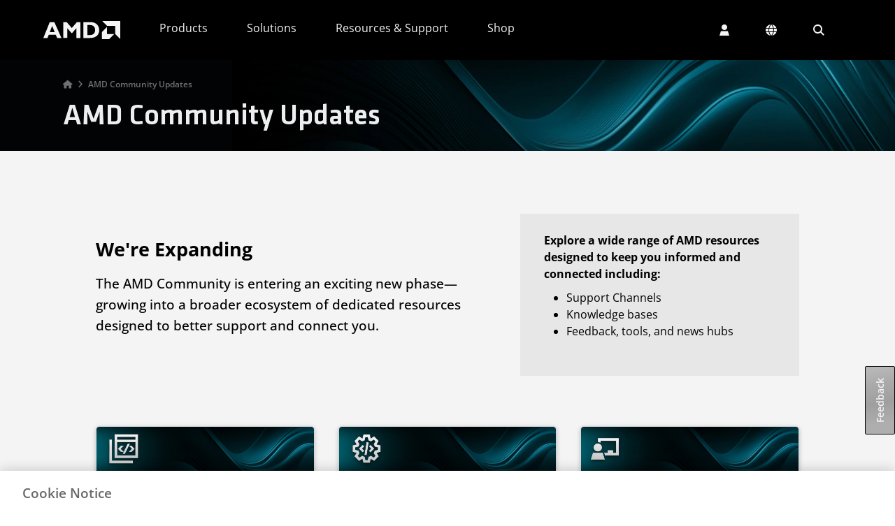

--- FILE ---
content_type: application/javascript
request_url: https://www.amd.com/iheyzA/aoLM4/1XZiJ/7BhR/cE9hQS4thkVrXV/Ty5sDFsCOg/FGhY/FV10PzgB
body_size: 185433
content:
(function(){if(typeof Array.prototype.entries!=='function'){Object.defineProperty(Array.prototype,'entries',{value:function(){var index=0;const array=this;return {next:function(){if(index<array.length){return {value:[index,array[index++]],done:false};}else{return {done:true};}},[Symbol.iterator]:function(){return this;}};},writable:true,configurable:true});}}());(function(){Vn();NLm();xVm();var KI=function(){return Mk.apply(this,[LH,arguments]);};var C8=function(Yc){return ZM["unescape"](ZM["encodeURIComponent"](Yc));};var nL=function(){return Mk.apply(this,[FT,arguments]);};var zc=function(m8){if(m8===undefined||m8==null){return 0;}var mA=m8["toLowerCase"]()["replace"](/[^a-z]+/gi,'');return mA["length"];};var FF=function(){return zk.apply(this,[tb,arguments]);};var V6=function(Ax,Ug){return Ax!=Ug;};var wD=function AL(Mx,Rk){'use strict';var tP=AL;switch(Mx){case A:{J2.push(zx);this[Qk()[rL(ES)](Dx,cA,pg,mp,KL,wV)]=MV(NL);var mV=this[YL()[wP(nS)](gt,xg,MV({}),Z8)][AP[L6]][Wg(typeof Qk()[rL(jx)],'undefined')?Qk()[rL(Ak)].call(null,bZ,hP,EV,CD,K6,Ix):Qk()[rL(wV)](vL,fk,ES,DZ,nS,Gg)];if(qg(KA()[Jg(wp)].apply(null,[Pk,fO,xA,QS]),mV[ML()[Bc(vS)].apply(null,[nA,bv,vV,VV])]))throw mV[ML()[Bc(Lc)].call(null,Cc,tG,Wk,JP)];var fC;return fC=this[XS()[nP(ck)](cA,kv,ZD,k6,C6,fP)],J2.pop(),fC;}break;case YO:{return this;}break;case S7:{var sA=Rk[kJ];var NS=Rk[rR];var HV=Rk[tb];J2.push(TP);try{var v8=J2.length;var nF=MV(rR);var Lk;return Lk=kV(t7,[ML()[Bc(vS)](Sc,JC,OD,VV),YL()[wP(ZD)].call(null,ZG,h8,Ix,lS),ML()[Bc(Lc)](IL,C,cA,JP),sA.call(NS,HV)]),J2.pop(),Lk;}catch(O2){J2.splice(Y2(v8,wV),Infinity,TP);var QF;return QF=kV(t7,[ML()[Bc(vS)].call(null,mF,JC,FV,VV),KA()[Jg(wp)](Pk,hd,ck,LD),ML()[Bc(Lc)](ck,C,IL,JP),O2]),J2.pop(),QF;}J2.pop();}break;case PT:{var hV=Rk[kJ];var IZ=Rk[rR];var KC=Rk[tb];return hV[IZ]=KC;}break;case jM:{var sV=Rk[kJ];var jS=Rk[rR];var rV=Rk[tb];J2.push(Ox);sV[jS]=rV[YL()[wP(AD)](Jm,c2,hP,Ig)];J2.pop();}break;case Z7:{return this;}break;case d7:{var IV=Rk[kJ];return typeof IV;}break;case ET:{return this;}break;case pB:{var W6=Rk[kJ];var wC;J2.push(CV);return wC=kV(t7,[qg(typeof rp()[hk(lk)],z8('',[][[]]))?rp()[hk(ck)](bA,w2):rp()[hk(gk)](Hv,Vd),W6]),J2.pop(),wC;}break;case hJ:{var CP=Rk[kJ];J2.push(p2);var f8=ZM[rp()[hk(PV)](pP,Wb)](CP);var tp=[];for(var xv in f8)tp[ML()[Bc(hP)].call(null,VL,Db,U6,Hv)](xv);tp[ML()[Bc(U6)](h8,QM,MV(MV({})),QS)]();var I8;return I8=function bc(){J2.push(F8);for(;tp[KA()[Jg(NL)](jx,QJ,CZ,LD)];){var vg=tp[KA()[Jg(lP)].call(null,pC,TI,Zp,MV(MV([])))]();if(MS(vg,f8)){var dA;return bc[YL()[wP(AD)].call(null,Bt,fP,Wk,Ig)]=vg,bc[Qk()[rL(ES)].apply(null,[Dx,cA,Tc,MP,YF,c2])]=MV(wV),J2.pop(),dA=bc,dA;}}bc[Wg(typeof Qk()[rL(JV)],z8([],[][[]]))?Qk()[rL(ES)].apply(null,[Dx,cA,Sc,MP,Gg,Zp]):Qk()[rL(wV)](bk,cC,Xx,wc,lP,MV(MV([])))]=MV(NL);var np;return J2.pop(),np=bc,np;},J2.pop(),I8;}break;case SQ:{J2.push(A8);var Zc;return Zc=KA()[Jg(SF)](NP,mC,MV(MV({})),mF),J2.pop(),Zc;}break;case DG:{var DL=Rk[kJ];var AC;J2.push(EF);return AC=DL&&Ec(ML()[Bc(Ak)].apply(null,[Wk,ND,MV(MV(wV)),JS]),typeof ZM[sL()[zF(YV)].apply(null,[NL,WJ,h8,NL])])&&qg(DL[YL()[wP(YV)](xk,xP,U6,UP)],ZM[sL()[zF(YV)](fP,WJ,QS,NL)])&&Wg(DL,ZM[sL()[zF(YV)].apply(null,[s6,WJ,KL,NL])][sL()[zF(wV)](dp,tZ,MV({}),hA)])?ML()[Bc(lP)].apply(null,[mF,zJ,MV([]),qI]):typeof DL,J2.pop(),AC;}break;}};var z8=function(hS,SV){return hS+SV;};var kg=function(sS,v6){return sS%v6;};var kV=function Pg(O6,B2){var L2=Pg;do{switch(O6){case Ud:{Tk.call(this,rR,[TF()]);O6=zT;hh();Os.call(this,fH,[TF()]);fl();Os.call(this,SQ,[TF()]);Sr();}break;case zT:{zk.call(this,Kb,[TF()]);C9();zk.call(this,tb,[TF()]);zk(Ib,[]);zk(t7,[]);Os(t5,[lq()]);CU=zk(AB,[]);O6+=Lm;Os(Kb,[lq()]);}break;case VT:{zl=Tk(Yb,[]);wf=Tk(d7,[]);MX(dM,[lq()]);K0=Tk(md,[]);bh=Tk(YO,[]);Mk(FT,[lq()]);O6=rH;}break;case Gd:{Dz=function(){return zk.apply(this,[O5,arguments]);};Oq=function(){return zk.apply(this,[RT,arguments]);};O6=Rn;Mk(dM,[]);DN();jz();}break;case qQ:{rX=Os(b7,[]);Os(hO,[]);Tk(W5,[lq()]);xW=Tk(mM,[]);O6-=WQ;Tk(HB,[]);Mk(Z7,[lq()]);}break;case rH:{(function(Nw,N9){return Tk.apply(this,[nH,arguments]);}(['I','P','IL$LzzP','N','zffPfWNNNNNN','$P$$zNvWNNNNNN','ILCICzvLCfWNNNNNN','PzNN','PLvz$','Uv','U','UN','v','LCCC','UNLI','CCCCCC','L','LU','UWIP','PL','U$','UU','UNNN','PzNNNNN','UWvP','z'],wp));AP=MX(sT,[['INCfWNNNNNN','U','N','PL','PC','zffPfWNNNNNN','zfvCP','ILCICzvLCfWNNNNNN','$P$$zNvWNNNNNN','IL$LzzP','$$$$$$$','LPzPIzf','UNLI','LNI$','INCz','$UCL','UzP$I','C','UU','UL','UC','P','I','UI','Uv','LN','LU','LC','UN','CN','Lf','PP','f','L','UNNN','ILCICzvLCz','PNNN','UNNU','ICCC','UNNNN','fNN','$zL','Uf','Uz','LNNN','U$','LNUz','UP','z','$','UWzv','UWIP','CC','CCC','v','UW$U','LP','LNU','PzNNNNN','LLLL','$IL','LUzNNNNN','LWUU','UUU'],MV(MV(NL))]);QR=function XZzqQnWwPY(){function O1(){return UN(X6()[xp(L1)]+'',"0x"+"\x38\x35\x39\x30\x35\x39\x62");}K6();k0();t6();var j0;function Wl(jw,kH){return jw%kH;}var f7;function Z7(){return O1()+LN("\x38\x35\x39\x30\x35\x39\x62")+3;}function fH(){return DG.apply(this,[F1,arguments]);}function z1(KH){return KX()[KH];}function pG(){f7=["+F ]","\x3fY=7\fm>\x00:9\ryk+\nD)\vq","k*oB*GPoT","","h"];}function H0(){return gq.apply(this,[N0,arguments]);}function f1(p0,q9){return p0^q9;}var Il;function mq(){this["VH"]=Dw(this["bl"],this["mE"]);this.F6=wQ;}function F7(){return Hw.apply(this,[dd,arguments]);}var R9;function fB(){return W(fQ(),330388);}function z0(){return this;}var AE;function t9(q6){return -q6;}function K6(){XB=[]['\x65\x6e\x74\x72\x69\x65\x73']();L1=0;X6()[xp(L1)]=XZzqQnWwPY;if(typeof window!==[]+[][[]]){z6=window;}else if(typeof global!==[]+[][[]]){z6=global;}else{z6=this;}}function t6(){Hq=m9+CB*s7,B=F1+s7,CH=Pl+nX*s7,d6=Pl+CB*s7,Nd=n+n*s7,YX=m9+IX*s7,gG=m9+cE*s7,Yl=Z0+IX*s7,XE=nX+CB*s7,PE=F1+n*s7,rN=n+IX*s7,IB=F1+CB*s7,L9=IX+n*s7,dQ=Sd+cE*s7,OG=n+s7,hG=CB+IX*s7,SE=CB+cE*s7,Al=Pl+n*s7,Yw=F1+cE*s7,C7=cE+IX*s7,gX=Sd+s7,Fw=IX+s7,QG=n+cE*s7,zp=nX+Z0*s7+cE*s7*s7+IX*s7*s7*s7+IX*s7*s7*s7*s7,T0=m9+n*s7,Sp=Z0+s7,Tp=Pl+cE*s7+n*s7*s7+nX*s7*s7*s7+IX*s7*s7*s7*s7,NN=nX+IX*s7,b7=n+CB*s7,Hd=Sd+CB*s7,mN=IX+CB*s7,Ed=m9+s7,k7=Sd+n*s7,h0=Z0+n*s7,N0=IX+cE*s7,HX=CB+cE*s7+Pl*s7*s7+s7*s7*s7,kQ=CB+n*s7,l9=cE+n*s7,ZE=F1+IX*s7,t0=IX+n*s7+IX*s7*s7+IX*s7*s7*s7+nX*s7*s7*s7*s7,sw=Pl+cE*s7,JB=nX+n*s7+IX*s7*s7+IX*s7*s7*s7+nX*s7*s7*s7*s7,O=CB+CB*s7,n0=cE+cE*s7,sN=Sd+IX*s7,dd=nX+cE*s7,jp=nX+n*s7,vN=Z0+cE*s7;}return Hw.call(this,NN);function wQ(){if([10,13,32].includes(this["VH"]))this.F6=T1;else this.F6=MH;}function Tl(v9,FG){return v9!=FG;}function TG(){this["VH"]=(this["VH"]&0xffff)*0x1b873593+(((this["VH"]>>>16)*0x1b873593&0xffff)<<16)&0xffffffff;this.F6=M0;}function jH(){this["NE"]^=this["NE"]>>>13;this.F6=El;}function x(a,b,c){return a.substr(b,c);}function F0(v6,Gl){return v6<Gl;}function T1(){this["mE"]++;this.F6=c7;}function Jw(){return DG.apply(this,[d6,arguments]);}function Y0(){return x(X6()[xp(L1)]+'',0,O1());}var nX,m9,IX,CB,Pl,Z0,n,s7,F1,cE,Sd;function E9(){return DG.apply(this,[OG,arguments]);}function CX(dB,FH){var Rq=CX;switch(dB){case L9:{var j=FH[Pl];j[S6]=function(){var pw=wd()[z1(d)].call(null,gd,zN,wN);for(let Tw=L1;F0(Tw,n6);++Tw){pw+=this[Sq]().toString(zN).padStart(n6,J7()[Ww(L1)].call(null,WB(WB([])),d,t9(NG)));}var Rp=parseInt(pw.slice(d,OE),zN);var z=pw.slice(OE);if(vw(Rp,L1)){if(vw(z.indexOf(X6()[xp(L1)].call(null,ll,tB,Sq)),t9(d))){return L1;}else{Rp-=DE[Sq];z=tQ(J7()[Ww(L1)](NX,d,t9(NG)),z);}}else{Rp-=DE[tB];z=tQ(X6()[xp(L1)](ll,VN,Sq),z);}var MX=L1;var Np=d;for(let Kd of z){MX+=Q0(Np,parseInt(Kd));Np/=zN;}return Q0(MX,Math.pow(zN,Rp));};F(Pl,[j]);}break;case T0:{var Gw=FH[Pl];Gw[VX]=function(Z1,Vq,V6){if(vw(typeof Z1,J7()[Ww(zN)](lB,L1,t9(mX)))){V6?this[L6].push(Z1.V=Vq):Z1.V=Vq;}else{sl.call(this[qB],Z1,Vq);}};CX(Hq,[Gw]);}break;case kQ:{var Q9=FH[Pl];Q9[zl]=function(EN){return this[Ml](EN?this[L6][gQ(this[L6][wd()[z1(zN)].apply(null,[P7,Kq,Y1])],d)]:this[L6].pop());};CX(N0,[Q9]);}break;case b7:{var Xl=FH[Pl];Xl[Ml]=function(PQ){return vw(typeof PQ,J7()[Ww(zN)](cq,L1,t9(mX)))?PQ.V:PQ;};CX(kQ,[Xl]);}break;case Hq:{var EH=FH[Pl];EH[A1]=function(EB){return AE.call(this[qB],EB,this);};CX(b7,[EH]);}break;case N0:{var nd=FH[Pl];nd[Sq]=function(){return this[LH][this[zH][AN.p]++];};CX(nX,[nd]);}break;case nX:{var L0=FH[Pl];L0[D6]=function(Sl,w0){var PB=atob(Sl);var fq=L1;var dq=[];var sq=L1;for(var Ul=L1;F0(Ul,PB.length);Ul++){dq[sq]=PB.charCodeAt(Ul);fq=f1(fq,dq[sq++]);}F(l9,[this,Wl(tQ(fq,w0),bG)]);return dq;};CX(L9,[L0]);}break;case OG:{var D=FH[Pl];D[qX]=function(I7,b0){this[zH][I7]=b0;};D[MQ]=function(WG){return this[zH][WG];};CX(T0,[D]);}break;}}var sl;var IH;function kG(U1,Yq){return U1===Yq;}function Ww(xX){return KX()[xX];}function XH(){return r0.apply(this,[Z0,arguments]);}function MH(){this["VH"]=(this["VH"]&0xffff)*0xcc9e2d51+(((this["VH"]>>>16)*0xcc9e2d51&0xffff)<<16)&0xffffffff;this.F6=GH;}function g9(){R0=["2V(G+PR\n ",";E=s2","<[5jKjz.QuB}Lz3_#5~3oF","m!D\'YUsH*T2T=\x40oA/QY^6\\\x3f\x40#FO<Jo[(L P)[>S6V.F/ZR","sis_w)\n"];}function GH(){this["VH"]=this["VH"]<<15|this["VH"]>>>17;this.F6=TG;}function J7(){var zQ=Object['\x63\x72\x65\x61\x74\x65'](Object['\x70\x72\x6f\x74\x6f\x74\x79\x70\x65']);J7=function(){return zQ;};return zQ;}function NH(nl,nq){return nl>=nq;}function Ql(){return F.apply(this,[Yw,arguments]);}function qQ(){return UN(X6()[xp(L1)]+'',";",O1());}function QB(){return gq.apply(this,[rN,arguments]);}function Ld(){return DG.apply(this,[N0,arguments]);}function r1(){this["NE"]^=this["NE"]>>>16;this.F6=z0;}function Hw(XG,XQ){var IG=Hw;switch(XG){case NN:{IH=function(){return Gp.apply(this,[Fw,arguments]);};gN=function(C){this[L6]=[C[BE].V];};sl=function(H7,Zq){return Hw.apply(this,[Sp,arguments]);};AE=function(r7,bQ){return Hw.apply(this,[Yl,arguments]);};Wq=function(){this[L6][this[L6].length]={};};Zd=function(){this[L6].pop();};I1=function(){return [...this[L6]];};b1=function(RQ){return Hw.apply(this,[QG,arguments]);};Ll=function(){this[L6]=[];};m6=function(DN,Iw,d1){return Gp.apply(this,[rN,arguments]);};X9=function(l,WE,f6){return Gp.apply(this,[Ed,arguments]);};Uq=function(){return Gp.apply(this,[CH,arguments]);};CG=function(){return Tq.apply(this,[Fw,arguments]);};j0=function(){return Tq.apply(this,[Pl,arguments]);};OB=function(){return Tq.apply(this,[PE,arguments]);};Md=function(SB,rG,KG){return Hw.apply(this,[jp,arguments]);};WN(SE,[]);zE=I9();v1=tw();DG.call(this,d6,[KX()]);pG();Tq.call(this,dd,[KX()]);gw();WN.call(this,CB,[KX()]);g9();DG.call(this,mN,[KX()]);vE();DG.call(this,N0,[KX()]);DE=DG(sw,[['8L8','8p8','88L','8pvv9pppppp','8pvk9pppppp'],WB([])]);AN={p:DE[L1],z:DE[d],Y:DE[zN]};;R9=class R9 {constructor(){this[zH]=[];this[LH]=[];this[L6]=[];this[Y7]=L1;CX(OG,[this]);this[wd()[z1(tB)].apply(null,[r9,wH,H])]=Md;}};return R9;}break;case Sp:{var H7=XQ[Pl];var Zq=XQ[Sd];return this[L6][gQ(this[L6].length,d)][H7]=Zq;}break;case Yl:{var r7=XQ[Pl];var bQ=XQ[Sd];for(var SQ of [...this[L6]].reverse()){if(EQ(r7,SQ)){return bQ[dG](SQ,r7);}}throw wd()[z1(Sq)].apply(null,[WB(WB([])),d,lN]);}break;case QG:{var RQ=XQ[Pl];if(kG(this[L6].length,L1))this[L6]=Object.assign(this[L6],RQ);}break;case jp:{var SB=XQ[Pl];var rG=XQ[Sd];var KG=XQ[cE];this[LH]=this[D6](rG,KG);this[BE]=this[gE](SB);this[qB]=new gN(this);this[qX](AN.p,L1);try{while(F0(this[zH][AN.p],this[LH].length)){var Cl=this[Sq]();this[Cl](this);}}catch(ml){}}break;case T0:{var BQ=XQ[Pl];BQ[BQ[M6](qG)]=function(){var U7=[];var QX=this[Sq]();while(QX--){switch(this[L6].pop()){case L1:U7.push(this[zl]());break;case d:var pQ=this[zl]();for(var zX of pQ){U7.push(zX);}break;}}this[L6].push(this[pl](U7));};}break;case gX:{var FB=XQ[Pl];FB[FB[M6](Gq)]=function(){this[L6].push(EQ(this[zl](),this[zl]()));};Hw(T0,[FB]);}break;case sN:{var Mq=XQ[Pl];Mq[Mq[M6](d9)]=function(){this[L6].push(Wl(this[zl](),this[zl]()));};Hw(gX,[Mq]);}break;case d6:{var AH=XQ[Pl];AH[AH[M6](Rw)]=function(){this[L6].push(this[Sq]());};Hw(sN,[AH]);}break;case dd:{var x1=XQ[Pl];x1[x1[M6](l0)]=function(){var Xd=this[Sq]();var Cq=x1[I6]();if(WB(this[zl](Xd))){this[qX](AN.p,Cq);}};Hw(d6,[x1]);}break;}}function UN(a,b,c){return a.indexOf(b,c);}function U(){return gq.apply(this,[Hd,arguments]);}function Bw(){return xE.apply(this,[rN,arguments]);}function HB(){return F.apply(this,[OG,arguments]);}function UE(){return r0.apply(this,[YX,arguments]);}function Ip(){return CX.apply(this,[nX,arguments]);}function SN(BN,zG){return BN/zG;}function h1(nw){return ~nw;}function l7(){return WN.apply(this,[b7,arguments]);}function kE(){return xE.apply(this,[Sd,arguments]);}function gw(){s0=["FJ6\n","","dk7ZE{>6=Vzr ()+$[`aPEBp(%)3O^v","%2IBGZ","fa>PJBZz/.\x40v\x075"];}function W(bl,p){var QH={bl:bl,NE:p,Bp:0,mE:0,F6:mq};while(!QH.F6());return QH["NE"]>>>0;}function O9(){return F.apply(this,[rN,arguments]);}function X6(){var VQ=[];X6=function(){return VQ;};return VQ;}function r0(bB,vG){var JQ=r0;switch(bB){case m9:{var dH=vG[Pl];dH[dH[M6](Y6)]=function(){var Od=[];var vH=this[L6].pop();var xB=gQ(this[L6].length,d);for(var EE=L1;F0(EE,vH);++EE){Od.push(this[Ml](this[L6][xB--]));}this[VX](fp()[cw(d)].call(null,xQ,L1),Od);};gq(YX,[dH]);}break;case Sp:{var s1=vG[Pl];s1[s1[M6](xq)]=function(){this[L6].push(Q0(t9(d),this[zl]()));};r0(m9,[s1]);}break;case NN:{var G1=vG[Pl];G1[G1[M6](kq)]=function(){this[L6].push(NH(this[zl](),this[zl]()));};r0(Sp,[G1]);}break;case k7:{var LG=vG[Pl];LG[LG[M6](RN)]=function(){this[L6].push(F0(this[zl](),this[zl]()));};r0(NN,[LG]);}break;case b7:{var k6=vG[Pl];k6[k6[M6](W6)]=function(){var dN=this[Sq]();var UB=this[Sq]();var LE=this[I6]();var A0=I1.call(this[qB]);var fX=this[BE];this[L6].push(function(...hX){var tq=k6[BE];dN?k6[BE]=fX:k6[BE]=k6[gE](this);var hE=gQ(hX.length,UB);k6[Y7]=tQ(hE,d);while(F0(hE++,L1)){hX.push(undefined);}for(let GN of hX.reverse()){k6[L6].push(k6[gE](GN));}b1.call(k6[qB],A0);var Hl=k6[zH][AN.p];k6[qX](AN.p,LE);k6[L6].push(hX.length);k6[WX]();var OX=k6[zl]();while(zd(--hE,L1)){k6[L6].pop();}k6[qX](AN.p,Hl);k6[BE]=tq;return OX;});};r0(k7,[k6]);}break;case sN:{var j6=vG[Pl];j6[j6[M6](tX)]=function(){var GB=this[Sq]();var Vp=this[L6].pop();var ZN=this[L6].pop();var lH=this[L6].pop();var x6=this[zH][AN.p];this[qX](AN.p,Vp);try{this[WX]();}catch(wG){this[L6].push(this[gE](wG));this[qX](AN.p,ZN);this[WX]();}finally{this[qX](AN.p,lH);this[WX]();this[qX](AN.p,x6);}};r0(b7,[j6]);}break;case OG:{var pE=vG[Pl];pE[pE[M6](D0)]=function(){var wp=this[L6].pop();var U6=this[Sq]();if(Tl(typeof wp,J7()[Ww(zN)](T6,L1,t9(mX)))){throw fp()[cw(zN)](rl,Sq);}if(zd(U6,d)){wp.V++;return;}this[L6].push(new Proxy(wp,{get(Dd,jX,Op){if(U6){return ++Dd.V;}return Dd.V++;}}));};r0(sN,[pE]);}break;case Z0:{var P9=vG[Pl];P9[P9[M6](Lq)]=function(){this[L6].push(O0(this[zl](),this[zl]()));};r0(OG,[P9]);}break;case XE:{var fN=vG[Pl];fN[fN[M6](UG)]=function(){var TE=this[Sq]();var nG=this[Sq]();var h7=this[Sq]();var IN=this[zl]();var KE=[];for(var VG=L1;F0(VG,h7);++VG){switch(this[L6].pop()){case L1:KE.push(this[zl]());break;case d:var xw=this[zl]();for(var P6 of xw.reverse()){KE.push(P6);}break;default:throw new Error(B9()[Nw(Sq)].apply(null,[d9,T6,tB]));}}var Aq=IN.apply(this[BE].V,KE.reverse());TE&&this[L6].push(this[gE](Aq));};r0(Z0,[fN]);}break;case YX:{var C6=vG[Pl];C6[C6[M6](Qq)]=function(){this[L6].push(kG(this[zl](),this[zl]()));};r0(XE,[C6]);}break;}}function J6(){this["Bp"]++;this.F6=T1;}function fE(){return xE.apply(this,[b7,arguments]);}function LN(a){return a.length;}function VB(){this["NE"]^=this["Bp"];this.F6=tE;}function Bl(){return F.apply(this,[Fw,arguments]);}function SX(){return F.apply(this,[k7,arguments]);}function EQ(cl,RX){return cl in RX;}function vE(){Il=["6LV6","D","Bn&6[avcD_0Z);%l","_0X^l3\x3fPf\vo)O","p0I:O\x07V\\r\x3f\fB\x3f,]2Q\'R1",""];}function Yp(){return gq.apply(this,[kQ,arguments]);}function qE(){return gq.apply(this,[Sp,arguments]);}function ZG(vq,OH){return vq[zE[Sq]](OH);}var d,zN,Sq,L1,tB,wH,Kq,n6,NX,x9,KN,ZX,N9,mX,A1,Pd,UX,vl,ll,j7,HG,YH,Fq,g0,vX,bw,tX,NG,c9,wN,ME,Y1,LB,xd,hQ,Lq,X0,dl,B1,w7,JX,td,W0,gd,I,P,Kw,p6,L6,BE,dG,lN,M6,qG,zl,pl,Gq,d9,Rw,l0,I6,qX,M,sB,MB,M1,g7,qB,rB,Td,g6,U0,fw,S6,gE,U9,J0,cX,Kl,VX,c1,s6,Y6,Ml,xQ,xq,kq,RN,W6,Y7,zH,WX,D0,T6,rl,UG,Qq,qd,LH,X7,bG,RH,OE,VN,D6,P7,cq,lB,MQ,r9,H;function Dw(a,b){return a.charCodeAt(b);}function Jl(){return F.apply(this,[dQ,arguments]);}var I1;function G(KB,C0){return KB&C0;}function GE(){return xE.apply(this,[NN,arguments]);}function Nw(jN){return KX()[jN];}function zB(){return r0.apply(this,[XE,arguments]);}function JH(){return x(X6()[xp(L1)]+'',qQ()+1);}function B9(){var t1=[]['\x6b\x65\x79\x73']();B9=function(){return t1;};return t1;}function rH(){return gq.apply(this,[mN,arguments]);}var m6;var zE;function rp(){return xE.apply(this,[kQ,arguments]);}function Rl(){return r0.apply(this,[b7,arguments]);}function kl(){return DG.apply(this,[mN,arguments]);}function p9(){return xE.apply(this,[C7,arguments]);}function tQ(MN,K7){return MN+K7;}function fp(){var PG={};fp=function(){return PG;};return PG;}function QE(){return r0.apply(this,[sN,arguments]);}function Dq(S,Qd){return S|Qd;}function tw(){return ["ID{tSDdb{x%dK\x3fl[","z\"\r.!LE7GH +4[XTZCZF!^\b,(Mo","","CZG\n\rA\x07*\t\x00S+QC:1}Z3R","s","!","DQH."];}function Gp(C1,jG){var LX=Gp;switch(C1){case h0:{var DQ=jG[Pl];var xl=tQ([],[]);var Kp=gQ(DQ.length,d);while(NH(Kp,L1)){xl+=DQ[Kp];Kp--;}return xl;}break;case Hq:{var B0=jG[Pl];m6.wB=Gp(h0,[B0]);while(F0(m6.wB.length,N9))m6.wB+=m6.wB;}break;case Fw:{IH=function(dX){return Gp.apply(this,[Hq,arguments]);};m6.call(null,mX,tB,t9(A1));}break;case rN:{var mw=jG[Pl];var t7=jG[Sd];var Xw=jG[cE];var DB=s0[zN];var vB=tQ([],[]);var Ol=s0[t7];for(var OQ=gQ(Ol.length,d);NH(OQ,L1);OQ--){var Zp=Wl(tQ(tQ(OQ,Xw),lQ()),DB.length);var cp=ZG(Ol,OQ);var q7=ZG(DB,Zp);vB+=Tq(rN,[G(h1(G(cp,q7)),Dq(cp,q7))]);}return DG(m9,[vB]);}break;case Ed:{var jB=jG[Pl];var hq=jG[Sd];var k1=jG[cE];var Qw=Il[zN];var rQ=tQ([],[]);var LQ=Il[k1];for(var ZB=gQ(LQ.length,d);NH(ZB,L1);ZB--){var c=Wl(tQ(tQ(ZB,jB),lQ()),Qw.length);var Q1=ZG(LQ,ZB);var Hp=ZG(Qw,c);rQ+=Tq(rN,[G(h1(G(Q1,Hp)),Dq(Q1,Hp))]);}return DG(n0,[rQ]);}break;case sw:{var E=jG[Pl];var xG=tQ([],[]);var Zw=gQ(E.length,d);while(NH(Zw,L1)){xG+=E[Zw];Zw--;}return xG;}break;case B:{var pH=jG[Pl];fH.g1=Gp(sw,[pH]);while(F0(fH.g1.length,xd))fH.g1+=fH.g1;}break;case CH:{Uq=function(Wp){return Gp.apply(this,[B,arguments]);};DG(F1,[hQ,Sq,t9(Lq)]);}break;case Sd:{var TQ=jG[Pl];var k=tQ([],[]);var Q7=gQ(TQ.length,d);while(NH(Q7,L1)){k+=TQ[Q7];Q7--;}return k;}break;case kQ:{var kw=jG[Pl];l7.dE=Gp(Sd,[kw]);while(F0(l7.dE.length,B1))l7.dE+=l7.dE;}break;}}function Pq(){return r0.apply(this,[k7,arguments]);}function N(){return CX.apply(this,[L9,arguments]);}var v1;function D7(){return gq.apply(this,[k7,arguments]);}var AN;var XB;function vQ(){return xE.apply(this,[IB,arguments]);}function gq(q1,cH){var m=gq;switch(q1){case Sp:{var cB=cH[Pl];cB[cB[M6](zN)]=function(){this[qX](AN.p,this[I6]());};xE(YX,[cB]);}break;case N0:{var pB=cH[Pl];pB[pB[M6](wH)]=function(){this[L6].push(gQ(this[zl](),this[zl]()));};gq(Sp,[pB]);}break;case k7:{var G0=cH[Pl];G0[G0[M6](NX)]=function(){Wq.call(this[qB]);};gq(N0,[G0]);}break;case Hd:{var jd=cH[Pl];jd[jd[M6](x9)]=function(){this[L6].push(tQ(this[zl](),this[zl]()));};gq(k7,[jd]);}break;case jp:{var hl=cH[Pl];hl[hl[M6](U9)]=function(){var mp=this[Sq]();var SG=this[zl]();var m1=this[zl]();var B6=this[dG](m1,SG);if(WB(mp)){var lw=this;var KQ={get(qN){lw[BE]=qN;return m1;}};this[BE]=new Proxy(this[BE],KQ);}this[L6].push(B6);};gq(Hd,[hl]);}break;case mN:{var cQ=cH[Pl];cQ[cQ[M6](J0)]=function(){this[L6].push(SN(this[zl](),this[zl]()));};gq(jp,[cQ]);}break;case ZE:{var z7=cH[Pl];z7[z7[M6](cX)]=function(){this[L6].push(f1(this[zl](),this[zl]()));};gq(mN,[z7]);}break;case kQ:{var Ap=cH[Pl];Ap[Ap[M6](Kl)]=function(){this[VX](this[L6].pop(),this[zl](),this[Sq]());};gq(ZE,[Ap]);}break;case rN:{var n9=cH[Pl];n9[n9[M6](c1)]=function(){this[L6].push(this[g6]());};gq(kQ,[n9]);}break;case YX:{var hw=cH[Pl];hw[hw[M6](s6)]=function(){this[L6].push(R7(this[zl](),this[zl]()));};gq(rN,[hw]);}break;}}function Z6(){return Hw.apply(this,[gX,arguments]);}function d7(){return Hw.apply(this,[sN,arguments]);}function Eq(){this["NE"]=(this["tl"]&0xffff)+0x6b64+(((this["tl"]>>>16)+0xe654&0xffff)<<16);this.F6=J6;}function X1(){return CX.apply(this,[N0,arguments]);}function sH(){return xE.apply(this,[Nd,arguments]);}var b1;function AQ(){return xE.apply(this,[CH,arguments]);}function lp(){this["NE"]=this["NE"]<<13|this["NE"]>>>19;this.F6=S1;}function T(dw,Yd){return dw>>>Yd;}var QG,IB,vN,B,XE,ZE,CH,rN,YX,k7,Yl,dd,b7,N0,l9,mN,sN,Ed,Fw,gG,PE,Hq,zp,Nd,OG,h0,sw,jp,t0,SE,hG,Yw,d6,L9,NN,Tp,Sp,gX,C7,HX,JB,n0,Al,kQ,Hd,dQ,O,T0;var R0;function N6(){return gq.apply(this,[ZE,arguments]);}function cd(){return F.apply(this,[hG,arguments]);}function M0(){this["NE"]^=this["VH"];this.F6=lp;}function WN(Ep,bd){var Ew=WN;switch(Ep){case B:{var v=bd[Pl];l7=function(CN,R){return Tq.apply(this,[gG,arguments]);};return CG(v);}break;case SE:{d=+ ! ![];zN=d+d;Sq=d+zN;L1=+[];tB=d+Sq;wH=zN-d+tB;Kq=Sq+wH-zN;n6=wH*zN+tB-Kq;NX=zN*Kq-n6+wH;x9=zN-d+NX;KN=zN*d*tB+wH-Kq;ZX=tB*Sq*KN-wH+n6;N9=n6*Sq*d+NX-wH;mX=Sq*NX*tB-Kq*zN;A1=NX*x9+KN-Kq-Sq;Pd=KN+x9-tB+NX+Sq;UX=x9*Sq+zN-tB+d;vl=n6*wH-Sq+NX*KN;ll=tB+vl*zN-Sq;j7=wH*d*n6-KN;HG=vl*n6-d+j7;YH=n6+x9*NX-wH+Kq;Fq=Kq*n6+tB+KN+j7;g0=vl*KN+wH+n6+j7;vX=n6*vl+tB*wH+d;bw=Kq*zN+KN-wH;tX=tB*j7-NX*KN+x9;NG=NX*zN+KN*Sq+d;c9=vl*KN-tB*x9+d;wN=n6*Kq*wH-tB*Sq;ME=NX+x9+KN*tB+Sq;Y1=d+vl*Kq-wH*Sq;LB=Sq*tB*j7+Kq;xd=wH*Kq*zN+n6-KN;hQ=n6*Kq+wH*Sq;Lq=wH*NX*zN+KN-tB;X0=NX+tB*j7-KN*x9;dl=n6*j7+Kq*zN*x9;B1=d+n6*NX-tB-KN;w7=Sq+Kq*KN+x9;JX=tB+NX+vl*Sq;td=vl+Kq+NX;W0=d+wH+Kq*Sq*tB;gd=n6*Sq+zN-tB;I=x9+zN*n6*Sq;P=tB*Sq*NX+wH;Kw=j7+NX+n6-zN;p6=x9*d*NX+tB+KN;L6=Sq*j7*zN-tB+Kq;BE=x9*tB*Kq-wH*zN;dG=Kq*zN+x9*tB;lN=NX*x9*tB-Sq*KN;M6=j7*wH+x9*zN+NX;qG=x9*Kq+NX+vl+zN;zl=j7*KN-zN-x9+n6;pl=vl+x9*Sq-NX+KN;Gq=n6*x9-Kq+tB+vl;d9=NX*zN*tB*Sq-j7;Rw=Sq-NX+vl*zN-KN;l0=x9*Sq*zN+tB*j7;I6=j7+NX+n6*wH*tB;qX=Sq*x9*zN+Kq*wH;M=Sq*Kq+zN*NX*x9;sB=vl+NX+Kq*n6*zN;MB=tB*j7+n6*x9-d;M1=Kq*j7+NX+n6-Sq;g7=zN*vl+wH+Kq+KN;qB=KN*Kq+NX+vl+n6;rB=Sq+zN+x9*j7-vl;Td=NX+j7+vl*zN;g6=NX*x9*zN+n6;U0=tB+vl*Sq-Kq*NX;fw=j7*NX-n6*tB-x9;S6=KN*NX-tB-Kq*Sq;gE=wH*NX-d-zN*KN;U9=NX+Kq-x9+zN*Sq;J0=d+Sq*KN+x9-NX;cX=zN+Kq-Sq+NX+x9;Kl=tB*zN+wH+n6*Sq;VX=zN*vl-NX*tB-Sq;c1=d*Kq*wH+KN+NX;s6=Sq+tB+zN+wH*n6;Y6=j7-zN-n6+KN*tB;Ml=n6+wH+zN+j7-tB;xQ=n6*vl-j7-Kq*x9;xq=n6*KN*d-zN;kq=zN*n6*wH-j7+NX;RN=KN+zN*x9+j7*d;W6=j7+tB*x9-NX;Y7=vl-d+x9*KN-NX;zH=vl*zN+wH*tB*d;WX=zN*tB*n6+vl;D0=Kq*n6+j7;T6=n6*Kq+j7-NX+tB;rl=vl*Kq-d+j7-tB;UG=x9+Sq*j7-KN-n6;Qq=NX+Sq*j7-n6+zN;qd=vl+NX*Sq-n6+KN;LH=Kq+tB*j7-wH*Sq;X7=NX+wH+n6*x9+j7;bG=wH-KN-Kq+n6*j7;RH=x9+NX*zN-n6-tB;OE=x9+wH+NX-Sq*tB;VN=x9*NX-n6+zN;D6=vl*zN-NX+n6-tB;P7=tB-zN+Sq*n6;cq=KN+NX*Kq+tB*zN;lB=Kq*Sq+KN-wH+j7;MQ=j7*n6-wH-x9+zN;r9=wH+zN*n6*Kq-tB;H=Kq*vl-n6+zN*d;}break;case CB:{var E0=bd[Pl];IH(E0[L1]);var sp=L1;while(F0(sp,E0.length)){J7()[E0[sp]]=function(){var lX=E0[sp];return function(hd,Y9,M9){var bp=m6.call(null,WB(WB([])),Y9,M9);J7()[lX]=function(){return bp;};return bp;};}();++sp;}}break;case PE:{var h=bd[Pl];var W1=bd[Sd];var V1=bd[cE];var tp=tQ([],[]);var z9=Wl(tQ(V1,lQ()),Pd);var Xp=v1[W1];var GX=L1;if(F0(GX,Xp.length)){do{var gH=ZG(Xp,GX);var h6=ZG(fH.g1,z9++);tp+=Tq(rN,[G(h1(G(gH,h6)),Dq(gH,h6))]);GX++;}while(F0(GX,Xp.length));}return tp;}break;case jp:{var j1=bd[Pl];fH=function(w,AG,Pp){return WN.apply(this,[PE,arguments]);};return Uq(j1);}break;case T0:{var q0=bd[Pl];var R1=bd[Sd];var pX=bd[cE];var J1=tQ([],[]);var dp=Wl(tQ(q0,lQ()),UX);var FN=f7[pX];for(var PH=L1;F0(PH,FN.length);PH++){var jq=ZG(FN,PH);var UQ=ZG(E9.nB,dp++);J1+=Tq(rN,[G(h1(G(jq,UQ)),Dq(jq,UQ))]);}return J1;}break;case OG:{var rw=bd[Pl];E9=function(c0,N7,n7){return WN.apply(this,[T0,arguments]);};return j0(rw);}break;case vN:{var Bd=bd[Pl];var Uw=bd[Sd];var WQ=wd()[z1(d)].call(null,WB(WB({})),zN,wN);for(var vd=L1;F0(vd,Bd[wd()[z1(zN)].call(null,ME,Kq,Y1)]);vd=tQ(vd,d)){var JE=Bd[fp()[cw(L1)].call(null,LB,d)](vd);var M7=Uw[JE];WQ+=M7;}return WQ;}break;case O:{var Mw={'\x38':X6()[xp(L1)](ll,wH,Sq),'\x39':B9()[Nw(L1)].apply(null,[HG,YH,d]),'\x4c':wd()[z1(L1)](Fq,tB,g0),'\x6b':B9()[Nw(d)](vX,bw,wH),'\x70':J7()[Ww(L1)](tX,d,t9(NG)),'\x76':X6()[xp(d)].call(null,c9,zN,tB)};return function(b9){return WN(vN,[b9,Mw]);};}break;case b7:{var UH=bd[Pl];var S0=bd[Sd];var Bq=R0[zN];var BX=tQ([],[]);var PN=R0[S0];for(var V7=gQ(PN.length,d);NH(V7,L1);V7--){var Lp=Wl(tQ(tQ(V7,UH),lQ()),Bq.length);var Nl=ZG(PN,V7);var vp=ZG(Bq,Lp);BX+=Tq(rN,[Dq(G(h1(Nl),vp),G(h1(vp),Nl))]);}return WN(B,[BX]);}break;}}function Cp(){return Tq.apply(this,[dd,arguments]);}function H6(){return x(X6()[xp(L1)]+'',Z7(),qQ()-Z7());}function Tq(x7,K1){var Cd=Tq;switch(x7){case Fw:{CG=function(PX){return Gp.apply(this,[kQ,arguments]);};WN(b7,[t9(td),tB]);}break;case Ed:{var Cw=K1[Pl];var kN=tQ([],[]);for(var r=gQ(Cw.length,d);NH(r,L1);r--){kN+=Cw[r];}return kN;}break;case IB:{var N1=K1[Pl];E9.nB=Tq(Ed,[N1]);while(F0(E9.nB.length,I))E9.nB+=E9.nB;}break;case Pl:{j0=function(l1){return Tq.apply(this,[IB,arguments]);};DG(OG,[t9(P),WB(WB(L1)),d]);}break;case Sd:{var O7=K1[Pl];var F9=tQ([],[]);var Mp=gQ(O7.length,d);while(NH(Mp,L1)){F9+=O7[Mp];Mp--;}return F9;}break;case Al:{var A=K1[Pl];X9.f9=Tq(Sd,[A]);while(F0(X9.f9.length,Kw))X9.f9+=X9.f9;}break;case PE:{OB=function(qw){return Tq.apply(this,[Al,arguments]);};X9.call(null,t9(p6),WB(WB([])),Sq);}break;case rN:{var lE=K1[Pl];if(NQ(lE,t0)){return z6[zE[zN]][zE[d]](lE);}else{lE-=JB;return z6[zE[zN]][zE[d]][zE[L1]](null,[tQ(R7(lE,x9),zp),tQ(Wl(lE,HX),Tp)]);}}break;case dd:{var DX=K1[Pl];j0(DX[L1]);var Z9=L1;while(F0(Z9,DX.length)){X6()[DX[Z9]]=function(){var f0=DX[Z9];return function(Fp,Z,rq){var GG=E9(Fp,ZX,rq);X6()[f0]=function(){return GG;};return GG;};}();++Z9;}}break;case gG:{var O6=K1[Pl];var Dl=K1[Sd];var fd=tQ([],[]);var S9=Wl(tQ(O6,lQ()),n6);var bE=R0[Dl];for(var zq=L1;F0(zq,bE.length);zq++){var Fl=ZG(bE,zq);var nH=ZG(l7.dE,S9++);fd+=Tq(rN,[Dq(G(h1(Fl),nH),G(h1(nH),Fl))]);}return fd;}break;}}function cw(wq){return KX()[wq];}function Q0(n1,J9){return n1*J9;}function S1(){this["tl"]=(this["NE"]&0xffff)*5+(((this["NE"]>>>16)*5&0xffff)<<16)&0xffffffff;this.F6=Eq;}function rE(){return F.apply(this,[Pl,arguments]);}function WB(b6){return !b6;}function v0(Oq,Iq){return Oq<<Iq;}function A7(){return CX.apply(this,[Hq,arguments]);}function gp(){return gq.apply(this,[YX,arguments]);}function Id(){this["NE"]=(this["NE"]&0xffff)*0x85ebca6b+(((this["NE"]>>>16)*0x85ebca6b&0xffff)<<16)&0xffffffff;this.F6=jH;}function kp(){return CX.apply(this,[b7,arguments]);}0x859059b,2286988461;var Uq;function El(){this["NE"]=(this["NE"]&0xffff)*0xc2b2ae35+(((this["NE"]>>>16)*0xc2b2ae35&0xffff)<<16)&0xffffffff;this.F6=r1;}function zd(jQ,hH){return jQ>hH;}function d0(){return CX.apply(this,[kQ,arguments]);}var DE;function NB(){return CX.apply(this,[OG,arguments]);}function cG(){return gq.apply(this,[jp,arguments]);}function H9(){return F.apply(this,[s7,arguments]);}var X9;function NQ(ld,sX){return ld<=sX;}function KX(){var V=['TB','tH','kX','V0','sQ'];KX=function(){return V;};return V;}function EG(){return Hw.apply(this,[T0,arguments]);}function JG(){return r0.apply(this,[Sp,arguments]);}function I9(){return ["\x61\x70\x70\x6c\x79","\x66\x72\x6f\x6d\x43\x68\x61\x72\x43\x6f\x64\x65","\x53\x74\x72\x69\x6e\x67","\x63\x68\x61\x72\x43\x6f\x64\x65\x41\x74"];}function gQ(XN,Ud){return XN-Ud;}var Ll;function L7(){return r0.apply(this,[m9,arguments]);}function O0(jl,QN){return jl!==QN;}function lQ(){var Q6;Q6=H6()-fB();return lQ=function(){return Q6;},Q6;}function H1(){return xE.apply(this,[YX,arguments]);}var Wq;function tE(){this["NE"]^=this["NE"]>>>16;this.F6=Id;}function R7(S7,EX){return S7>>EX;}function F(gB,mQ){var Wd=F;switch(gB){case OG:{var p1=mQ[Pl];p1[p1[M6](qd)]=function(){this[L6]=[];Ll.call(this[qB]);this[qX](AN.p,this[LH].length);};r0(YX,[p1]);}break;case rN:{var FQ=mQ[Pl];FQ[FQ[M6](X7)]=function(){this[L6].push(Q0(this[zl](),this[zl]()));};F(OG,[FQ]);}break;case dQ:{var bX=mQ[Pl];F(rN,[bX]);}break;case l9:{var HN=mQ[Pl];var tN=mQ[Sd];HN[M6]=function(xN){return Wl(tQ(xN,tN),bG);};F(dQ,[HN]);}break;case hG:{var QQ=mQ[Pl];QQ[WX]=function(){var Fd=this[Sq]();while(Tl(Fd,AN.Y)){this[Fd](this);Fd=this[Sq]();}};}break;case s7:{var ZH=mQ[Pl];ZH[dG]=function(FE,Zl){return {get V(){return FE[Zl];},set V(T7){FE[Zl]=T7;}};};F(hG,[ZH]);}break;case Fw:{var pp=mQ[Pl];pp[gE]=function(RB){return {get V(){return RB;},set V(K9){RB=K9;}};};F(s7,[pp]);}break;case k7:{var IQ=mQ[Pl];IQ[pl]=function(TX){return {get V(){return TX;},set V(v7){TX=v7;}};};F(Fw,[IQ]);}break;case Yw:{var Jp=mQ[Pl];Jp[g6]=function(){var BH=Dq(v0(this[Sq](),n6),this[Sq]());var YN=wd()[z1(d)](L1,zN,wN);for(var kd=L1;F0(kd,BH);kd++){YN+=String.fromCharCode(this[Sq]());}return YN;};F(k7,[Jp]);}break;case Pl:{var RG=mQ[Pl];RG[I6]=function(){var W7=Dq(Dq(Dq(v0(this[Sq](),cX),v0(this[Sq](),RH)),v0(this[Sq](),n6)),this[Sq]());return W7;};F(Yw,[RG]);}break;}}function DG(DH,Ow){var AB=DG;switch(DH){case d6:{var Rd=Ow[Pl];Uq(Rd[L1]);var m0=L1;if(F0(m0,Rd.length)){do{wd()[Rd[m0]]=function(){var I0=Rd[m0];return function(VE,R6,m7){var YE=fH.apply(null,[X0,R6,m7]);wd()[I0]=function(){return YE;};return YE;};}();++m0;}while(F0(m0,Rd.length));}}break;case sw:{var L=Ow[Pl];var nN=Ow[Sd];var B7=[];var c6=WN(O,[]);var YB=nN?z6[X6()[xp(zN)].apply(null,[t9(B1),w7,L1])]:z6[J7()[Ww(d)](WB(L1),Sq,dl)];for(var G6=L1;F0(G6,L[wd()[z1(zN)](ME,Kq,Y1)]);G6=tQ(G6,d)){B7[B9()[Nw(zN)](JX,WB(WB(L1)),L1)](YB(c6(L[G6])));}return B7;}break;case mN:{var l6=Ow[Pl];CG(l6[L1]);var hN=L1;while(F0(hN,l6.length)){fp()[l6[hN]]=function(){var nE=l6[hN];return function(Aw,rX){var pN=l7(Aw,rX);fp()[nE]=function(){return pN;};return pN;};}();++hN;}}break;case OG:{var CQ=Ow[Pl];var W9=Ow[Sd];var K=Ow[cE];var w6=f7[zN];var CE=tQ([],[]);var jE=f7[K];var sd=gQ(jE.length,d);while(NH(sd,L1)){var SH=Wl(tQ(tQ(sd,CQ),lQ()),w6.length);var XX=ZG(jE,sd);var G9=ZG(w6,SH);CE+=Tq(rN,[G(h1(G(XX,G9)),Dq(XX,G9))]);sd--;}return WN(OG,[CE]);}break;case N0:{var bN=Ow[Pl];OB(bN[L1]);for(var K0=L1;F0(K0,bN.length);++K0){B9()[bN[K0]]=function(){var fG=bN[K0];return function(lq,Gd,FX){var t=X9.call(null,lq,W0,FX);B9()[fG]=function(){return t;};return t;};}();}}break;case Yl:{var X=Ow[Pl];var IE=Ow[Sd];var BG=Ow[cE];var xH=tQ([],[]);var MG=Wl(tQ(X,lQ()),gd);var x0=Il[BG];var bH=L1;if(F0(bH,x0.length)){do{var Q=ZG(x0,bH);var kB=ZG(X9.f9,MG++);xH+=Tq(rN,[G(h1(G(Q,kB)),Dq(Q,kB))]);bH++;}while(F0(bH,x0.length));}return xH;}break;case n0:{var mH=Ow[Pl];X9=function(r6,qH,ZQ){return DG.apply(this,[Yl,arguments]);};return OB(mH);}break;case F1:{var A6=Ow[Pl];var Jq=Ow[Sd];var Pw=Ow[cE];var Vd=v1[L1];var TN=tQ([],[]);var Ad=v1[Jq];var nQ=gQ(Ad.length,d);while(NH(nQ,L1)){var qq=Wl(tQ(tQ(nQ,Pw),lQ()),Vd.length);var f=ZG(Ad,nQ);var lG=ZG(Vd,qq);TN+=Tq(rN,[G(h1(G(f,lG)),Dq(f,lG))]);nQ--;}return WN(jp,[TN]);}break;case QG:{var HQ=Ow[Pl];var tG=Ow[Sd];var gl=Ow[cE];var Y=tQ([],[]);var Nq=Wl(tQ(gl,lQ()),bw);var D1=s0[tG];var p7=L1;if(F0(p7,D1.length)){do{var w1=ZG(D1,p7);var b=ZG(m6.wB,Nq++);Y+=Tq(rN,[G(h1(G(w1,b)),Dq(w1,b))]);p7++;}while(F0(p7,D1.length));}return Y;}break;case m9:{var rd=Ow[Pl];m6=function(qp,Dp,q){return DG.apply(this,[QG,arguments]);};return IH(rd);}break;}}function A9(){return Hw.apply(this,[d6,arguments]);}var Zd;function Vl(){return F.apply(this,[l9,arguments]);}var Md;function fQ(){return Y0()+JH()+typeof z6[X6()[xp(L1)].name];}var gN;function vw(wE,YG){return wE==YG;}var CG;function WH(){return CX.apply(this,[T0,arguments]);}var z6;function k0(){F1=[+ ! +[]]+[+[]]-+ ! +[]-+ ! +[],Pl=+[],IX=+ ! +[]+! +[]+! +[]+! +[]+! +[],Sd=+ ! +[],CB=! +[]+! +[]+! +[]+! +[],Z0=[+ ! +[]]+[+[]]-+ ! +[],n=+ ! +[]+! +[]+! +[],cE=! +[]+! +[],nX=+ ! +[]+! +[]+! +[]+! +[]+! +[]+! +[],s7=[+ ! +[]]+[+[]]-[],m9=+ ! +[]+! +[]+! +[]+! +[]+! +[]+! +[]+! +[];}function c7(){if(this["mE"]<LN(this["bl"]))this.F6=mq;else this.F6=VB;}function P0(){return r0.apply(this,[NN,arguments]);}var OB;function xp(ww){return KX()[ww];}function w9(){return WN.apply(this,[CB,arguments]);}function xE(G7,cN){var JN=xE;switch(G7){case Sd:{var g=cN[Pl];g[g[M6](M)]=function(){this[L6].push(this[I6]());};Hw(dd,[g]);}break;case IB:{var YQ=cN[Pl];YQ[YQ[M6](sB)]=function(){this[L6].push(Dq(this[zl](),this[zl]()));};xE(Sd,[YQ]);}break;case C7:{var pd=cN[Pl];pd[pd[M6](MB)]=function(){this[L6].push(T(this[zl](),this[zl]()));};xE(IB,[pd]);}break;case Nd:{var zw=cN[Pl];zw[zw[M6](M1)]=function(){this[L6].push(v0(this[zl](),this[zl]()));};xE(C7,[zw]);}break;case kQ:{var hp=cN[Pl];hp[hp[M6](g7)]=function(){Zd.call(this[qB]);};xE(Nd,[hp]);}break;case b7:{var wX=cN[Pl];wX[wX[M6](rB)]=function(){this[L6].push(this[zl]()&&this[zl]());};xE(kQ,[wX]);}break;case rN:{var Lw=cN[Pl];Lw[Lw[M6](Td)]=function(){this[L6].push(this[A1](this[g6]()));};xE(b7,[Lw]);}break;case NN:{var Up=cN[Pl];Up[Up[M6](U0)]=function(){var Vw=this[Sq]();var HH=Up[I6]();if(this[zl](Vw)){this[qX](AN.p,HH);}};xE(rN,[Up]);}break;case CH:{var TH=cN[Pl];TH[TH[M6](fw)]=function(){this[L6].push(this[S6]());};xE(NN,[TH]);}break;case YX:{var V9=cN[Pl];V9[V9[M6](L1)]=function(){this[L6].push(this[gE](undefined));};xE(CH,[V9]);}break;}}function BB(AX){this[L6]=Object.assign(this[L6],AX);}function wd(){var hB=Object['\x63\x72\x65\x61\x74\x65'](Object['\x70\x72\x6f\x74\x6f\x74\x79\x70\x65']);wd=function(){return hB;};return hB;}function ON(){return r0.apply(this,[OG,arguments]);}var s0;}();FG={};O6=zI;}break;case zI:{L0=function(zh){return dh.apply(this,[Zn,arguments]);}([function(Ch,Zh){return dh.apply(this,[SQ,arguments]);},function(SW,MN,mU){'use strict';return z9.apply(this,[fH,arguments]);}]);O6=OM;}break;case OM:{O6-=Qm;J2.pop();}break;case Rn:{J4=gf();g9=Ph();O6+=zO;Sl=WU();Ml();EN=Yr();DE();LE();Rq();}break;case mM:{b9=function(){return ps.apply(this,[W5,arguments]);};xq=function(){return ps.apply(this,[YO,arguments]);};q9=function(cW,vN){return ps.apply(this,[qR,arguments]);};G0=function(Oj,W9,H9,lX){return ps.apply(this,[rO,arguments]);};GX=function(){return ps.apply(this,[Yb,arguments]);};O6+=MI;}break;case tb:{xX.NM=sr[kv];zk.call(this,Kb,[eS1_xor_1_memo_array_init()]);return '';}break;case hJ:{hl.Qd=AU[xE];zk.call(this,tb,[eS1_xor_0_memo_array_init()]);return '';}break;case TM:{G0.Kt=Vf[DW];Os.call(this,SQ,[eS1_xor_2_memo_array_init()]);O6+=AJ;return '';}break;case jJ:{Mf.F5=RE[rW];Os.call(this,fH,[eS1_xor_3_memo_array_init()]);O6+=gT;return '';}break;case kJ:{q9.Lb=PN[Zp];O6+=II;Tk.call(this,rR,[eS1_xor_4_memo_array_init()]);return '';}break;case O5:{var w1=B2[kJ];O6=II;var Qr=NL;for(var j0=NL;Uh(j0,w1.length);++j0){var TN=Th(w1,j0);if(Uh(TN,T5)||R1(TN,Yd))Qr=z8(Qr,wV);}return Qr;}break;case dI:{O6+=EH;var cr;return J2.pop(),cr=Z4,cr;}break;case Zn:{var Hs=B2[kJ];var p9=NL;for(var K1=NL;Uh(K1,Hs.length);++K1){var tf=Th(Hs,K1);if(Uh(tf,T5)||R1(tf,Yd))p9=z8(p9,wV);}return p9;}break;case lR:{var lw=B2[kJ];var VX=NL;for(var pX=NL;Uh(pX,lw.length);++pX){var Ir=Th(lw,pX);if(Uh(Ir,T5)||R1(Ir,Yd))VX=z8(VX,wV);}return VX;}break;case jM:{O6+=vJ;var rU=B2[kJ];var mE=NL;for(var E0=NL;Uh(E0,rU.length);++E0){var Cs=Th(rU,E0);if(Uh(Cs,T5)||R1(Cs,Yd))mE=z8(mE,wV);}return mE;}break;case t7:{O6=dI;J2.push(NU);var Z4={};var Ul=B2;for(var n9=NL;Uh(n9,Ul[KA()[Jg(NL)](jx,H5,s6,MV({}))]);n9+=L6)Z4[Ul[n9]]=Ul[z8(n9,wV)];}break;case FT:{var V9=B2[kJ];var FU=NL;O6=II;for(var J0=NL;Uh(J0,V9.length);++J0){var Pq=Th(V9,J0);if(Uh(Pq,T5)||R1(Pq,Yd))FU=z8(FU,wV);}return FU;}break;}}while(O6!=II);};var Rq=function(){PN=["59\\\f<\x002\v\b%f(<","*>\b7","","8\v\b 1","3+","\"O$\x00\x00\b=.w--\fu_","$5[ 0>(&=\\,","\n<\r7A.8","J<5\t\x07\n=\\(","8>\v+\".M:\n09 \t=.","825<(\b\v\v6$\x00[0].T0","7!>\v\v","1#A","\t&I$)\f3","\t2\t\v3(M<3","\r:","\b\"9M*\n9!5[","\'(M;.0\t#\r","\t+#\n\r>","/\n","\\&*->\v\t/3;","\"=O,!","\v3;M/:$","5","\x00\"","*rD2Jzk:ttti\x3fvINz1",".-92\t\v7(Z01<\f3\x00==.a\'02",":=Z\n=\b","w.\f>","+\r;;I=+","\r\t+,\\&","#\x00&3Z",".-%2\n7/[\v\v6$\x00\x3f3(I",":\r+\b2","*1W","\v\r(M%4\b#",";8","\x07\b5E,,e$\r;*M",".M$/\b\t72\\+\'(\t=1l4","]","\v\v","69\x00\r","D&8\t3;M"," =1-}\f","%\v",".8","3\x3fK,\t-","7,.+\x3f\rm\x07=\x3f71,o","\v&","\t78]*","30","7\f;","\x008\v","-2","9L","9Z\x3f:\b\x00\n7.","!+[",")","3ZT.; a`-Eh_V\x07cjTzKpEh_-31X,pR+x","00A:","#","506M*\ry=;\t<","","i","1:&(Z","8\f\x007.]9","\f\x3f",",\x005\x008=)F=",";1M\x00)\b$","$\f",".","$\'$9","9E(5,3!/","6",".$",";,3",".Z&\v","8\v","076\t\x074I;:2+\t 3Z","\x00\t>*,","<\f\t2\\;)7/","5=2","AT","+\b6\v","5\'1J,\v","","\n>(I4\b$\"","\x00\">","63E\b\f-:=2k&-8\t ","6\t\r>=\\,\x3f\t","73\x00 \x3f9","\v>5Li-2\br(Gi\n)2\n[<3Fd-\b%\f7|A\'\n-\f9\vUXFi+\t2N=|J,Y02>9i6z\t3%\b&3\b4[\x3f)[=Y1\f!\x00Nr\x07{0;;K\x077.I=+0LN7(\x40&w","1\b2\t",":5\\,-%\x00","N&\v42$\f;(","9<","<;\t8 /A&","\r>\x3fn&- 21/","N",";9D-\n","*<\f% !(A\'\r:\x00\b","$9>0|;>\n2","!)[97\t2=3.\\","\b /\\\x074\b","\n2","8","6:\x00\b3;M","0\x00+3.I$-\b%","31A%\x00","59\\4\b8:1(A\x3f#","K&\f7%",",I;\n<$9","%>9,\n","84\r#65I","<4\n\n",":\f9\v3>D,","\t2\x07","9","4","2;=\\ \v2","`\x07+\t=S","3,",">\v9X=","g\b9-jJU[7$X \v<j#~|xY\b5E\\K`i\byAc]g_^KreB","$","$=A%.0\t#\r",":092","(,-;3}\b8$\r\x3f:\x40\x0081<$+i\b\x3f:(0\'$:(.l5V\v=D< 7\'\x3f\\=b>4$-#&r37e3j!(+4V,\b3z 88$/<i\b;_;7mi8$(a[(!\v);9o8\x3f&\x07\\\'O\nH<\'##i\b8,$(k,=U#:k0 $/1F>8\n6/>9i\"#0$\'e|-15\b\n}\v8(/4y\b8$e#/:.~:$/:\x07iO \f,\t\tH4j\b,<1jjy8/#=*q\"3a,,/k+5U :0Oz\b,\x07)-\'\x00\n//:){4,$/:\x07O(.5(C\b85\nd\r\x3f:!:4<L0 /:\x00\x40(.\",0lC\b84\'/:*y\b:;:\n/9i\b=+(0\'$:A63\x3f\r:\ri\b8:$/1p>8<$-;A&,,;/\x07n\b8\v::\ri\n/\to$\'.C-0\x3f,=*{$La,0/:ib\b8&5\v:\ri\b:\x0003Z.E|)\x3f,=*Ha,\x00(:I.,Q;:1Kz/\r\x3f:9oA+2#/:{;c0/:<]/8\'$$-\x00k}\v8/$/1\'\b>81<7/6r\r57:0Y(K!WW\f1b34;e_=f9}O<$/:(N\b;,/;)*i(*V<3\v\'\r\b($<256z\x008\n<&\fyi\b/#\t!i=(,0:2L94\x3f!Z.o\r\x00:#\f/\"\x07jz7i4/^-A\b;,4/<\x07oz0X9\x3f>}\"83,+i\b#\r\t/\x3f9\b(/2(\ri\n.5\'o$+D9*\n//:f+,,#$:F\x07J.,4/8\b&K8$\x07(y\f88<$/:7N\b:,$=:7i\b1\x3f4/=1oj:\x3f>$\".i3,<=3%i.;,/<+i\f+$$2_\b*\b,2)Ii\n:b\v\n<:5i,:T%*\x3fi\b8):\b,!i\r2/$/1\vm\"8\x00f.7i\f,9\'m*16\"\':&\ri\b8\r+\r$/:6q89//:hr\f,9\ro+>\rV<\v;n8\'#6\tN;Jx+,$/\fi\b8\v\'$:q<2,\b_0\v;i8$\x009\'4y\b<:%<\\8,#4:l#+, 1b=*>[n0\x3f:i\x07/8<$/cY\b3,$-Hc7i\b85:#\v=b0 73Z.D\r\x3f,=*J$La,\x00(:I-1.,Q;:7X/\r\x3f:~A+2#/:l}\';c0/:\x3f\x3f/85\x3f4/8\x07nq8\b$/1%`>8Y$/&\fN\b;$-\x3f\b\x3f<+$$\x3fo_\b\b,6\x3f:\x3fEA$$/I\x00,L!0>$\'!eB-.h5\v==#4;\x3f)->o\r:bU7mi8>$--\x3fm\b;+V(a\rH4+\x3f6\x3f:>E|A(<$,>c4L,/\x3f(i\f\'$<5\vz&\b,<\\B(O\nH<\'=*\'+a,,-(k\vU\'\'9;G>5$/)p1<\"\r)r\x40-40&_:ix,4/>\vny8\'9!!>p\x00\x00\nT/*q,<\t<{\n+,4/>\vny8\'&5*\x3fF!\'/:i!0(0,=:7i\v<h3\"\x07=f>j\t>$\".i\n<&\fg)m.8\n.\x3f,/(a*>4W8102{x8\b,6\x3f:>E|A/\'.9i%\ti\\</:>,/87$/=\tC\b84X\"2\x3f:-!\n<&8`i\v+777(\n\\.l]4U$Nn\'-4+#\x3f92(n\f8,#\"`8,\x3f\\\r(k-\x3fU#:~p*\b,2\x00)\bi\b\x3f63//:\vJ,)<#;-b83W4lz >*g0\x3f:i\n 6\fJ*i\b37#/,i\vl\'$$1\x07\tC\b82<8i#]<$/\b(\x4084:#!\n{./##+:i\v1$56\x3f:\tnA(<$/\x00m.;,\x3f:X+<\\4/9\ri\n#h$$+D\x07I:\x00;4L\x07i\b\x3f,/=\":i(*V<3\v\'\r\b($9=:y\b::(\x3f]/>9i\';(0\'$:g\x07\f/$(1b\'7k+$/1<>8\n<&41i\f,:;i\b,2,\b+4i;2$4y\b>;*4H\x003q.>\r+ $/:=c0\f,1,1b;-k+$/1 \b>8;<$/:\bm.:,/)a+i\f\'$$\x00ie8,&+5\n8,\b:\x408\x3f\\V:9n\b8%-:h}\b84\'/9\n4y\b:\f_]/=7i\b32>9/(k(I`\'$$\x00na\v*\b,3;jm\"8=*KO,\x3f!iF->10:1r=4$\r\x3f:!:4<L0 /:7i\b\v=1$,1b*$ \tm\"8%\r\r0{Li /:97i\b\v=> :2z*\b,7+C m\"830\b:i\b37#/:9xx2,\t82;i:1$6\x3f:\x3fo\x00:_/\fmi8(059(k<a :1b/$/1\t}\"876>9i\"+\t4/:>\na\f>\r\':\ri\x00+.\\->FH<&+4\vJy,;+\x07b\b85\n;:1P%4\tg)2y\b:\f_//:5zy,<;J>+{\b<2, _6A8#\x3f<\x005;d;,*=*r\f\ta,/:<](.\r (a<>/$/%p8;\n7\x07i\b0\n,/9m\x40->0+$ \v2f 88$/=;}\"8\f7.9i\'30\v$(k<\t:I\b,6\x3f:8EA(<$/5{8\te\t!e!((\b_3na\v\b,]):\x3fF,:_\'7){88d7iF=(,0:0z<>/$/!8`\t;\x002T/*q,<+>{\b0\f,\v 24j8\'1Z.E1;\x003U<{8g\f:=%i\b82F#\v=b=6\x3f:\x3fo\x3f,\r4,g2L0,/:<a\f\'$$\x3fh}\b;4#8<618o\x008-<$/)m.\n,/8\x40*2[K&\rm\b8>X$/1&8`>8\n<&\r<gi\b3-\t,,(k-4/861bq8+$/1(c.:<$-0&i\b3 4</:<A,2,4i1.\b,&61iJ8:b\fH7i\b,4\x3f!`+J\'4/:g/4;0\r\x3f:oxA$$/,i\b39/6\n\n(,<i]$/<\n,O\v3,.\fmD>8,$,\"\v\ti\b/U+;F",".!","dHu\x40fICJ","\f7\t2\x0778","-:","=/\x00\n","G;2A=Vg","!+\t 3F*\f+2\v\r","31E(","X,\v4$\x07</","69D=","\r\x3f,I;>","1+#z\f8",";M=1<\f%\f3(| <#\v","\t\b&X;8,8\b&\b{","5L,02E-<(M\'\ry)2\"(A&y 87","","p\r4\f>\v<#)M:\r","6","*\b#$ 5J<\r<",".M8\f<#27G*"," 9D&=>4\x07\v&","\x00$(3]*\t>\v\b",":\f*2\v\n6A,=","1$v+M++!\x00:!%F*<!\b4 ","\b!","t","\t79\\\b=2","7;\n!","\n&9","\x008</\fM,\v9\v\v&5G\'","75D",");6\t->\x3f]%-\b3","K&6\x00:","0fO\x3f`R\"","\t&","K%<#<","5","-3",":\n\f>9","4-$ 1[",":\f#","406M*\r","/\f5","A:-0\x002\nfK=/\b","L,025\x0770z(\r0","*s5J_(^7#+ ",":","Wb","6\v!","9/"];};var QX=function(GN,G9){return GN>>>G9|GN<<32-G9;};var cN=function(tU,SX){return tU<=SX;};var WE=function Lf(cX,S4){'use strict';var R9=Lf;switch(cX){case jJ:{var Kq=S4[kJ];J2.push(Nz);var Kv;return Kv=Kq&&Ec(ML()[Bc(Ak)](tW,YN,MV([]),JS),typeof ZM[sL()[zF(YV)](xE,kQ,Tc,NL)])&&qg(Kq[YL()[wP(YV)].apply(null,[kw,vE,dp,UP])],ZM[Wg(typeof sL()[zF(Ls)],'undefined')?sL()[zF(YV)].call(null,K6,kQ,L6,NL):sL()[zF(wX)].call(null,Dx,Hl,MV(NL),Vs)])&&Wg(Kq,ZM[sL()[zF(YV)](MV(wV),kQ,SF,NL)][sL()[zF(wV)].call(null,U6,pW,MV([]),hA)])?ML()[Bc(lP)](Sq,WO,NP,qI):typeof Kq,J2.pop(),Kv;}break;case HG:{var UU=S4[kJ];return typeof UU;}break;case JO:{var ww=S4[kJ];var bs=S4[rR];var hw=S4[tb];J2.push(Dw);ww[bs]=hw[YL()[wP(AD)](kl,xP,IL,Ig)];J2.pop();}break;case rR:{var dj=S4[kJ];var HX=S4[rR];var s9=S4[tb];return dj[HX]=s9;}break;case O5:{var wN=S4[kJ];var KX=S4[rR];var qE=S4[tb];J2.push(C4);try{var fj=J2.length;var fr=MV([]);var ls;return ls=kV(t7,[qg(typeof ML()[Bc(nS)],'undefined')?ML()[Bc(L6)].call(null,cA,tE,Bj,zj):ML()[Bc(vS)].call(null,JV,Gh,OD,VV),YL()[wP(ZD)].apply(null,[Vt,LD,ZD,lS]),ML()[Bc(Lc)](QW,xn,MV(MV([])),JP),wN.call(KX,qE)]),J2.pop(),ls;}catch(XW){J2.splice(Y2(fj,wV),Infinity,C4);var jl;return jl=kV(t7,[qg(typeof ML()[Bc(PV)],z8('',[][[]]))?ML()[Bc(L6)](MV(wV),Iw,EU,qz):ML()[Bc(vS)](Cz,Gh,Sc,VV),Wg(typeof KA()[Jg(nS)],'undefined')?KA()[Jg(wp)](Pk,kR,vV,VL):KA()[Jg(xz)].apply(null,[A0,AW,NP,AD]),ML()[Bc(Lc)].call(null,MV(NL),xn,MV(NL),JP),XW]),J2.pop(),jl;}J2.pop();}break;case dM:{return this;}break;case GJ:{var Yf=S4[kJ];J2.push(kw);var Lw;return Lw=kV(t7,[Wg(typeof rp()[hk(mF)],z8('',[][[]]))?rp()[hk(gk)].call(null,Hv,jT):rp()[hk(ck)].apply(null,[Dj,Df]),Yf]),J2.pop(),Lw;}break;case AB:{return this;}break;case qR:{return this;}break;case hO:{J2.push(B9);var pr;return pr=KA()[Jg(SF)].apply(null,[NP,Q9,h9,Bf]),J2.pop(),pr;}break;case OT:{var B4=S4[kJ];J2.push(IN);var vz=ZM[rp()[hk(PV)].apply(null,[pP,O0])](B4);var Zr=[];for(var Cj in vz)Zr[ML()[Bc(hP)].call(null,Xw,bQ,MV(MV(wV)),Hv)](Cj);Zr[ML()[Bc(U6)](Mh,mN,Rr,QS)]();var NN;return NN=function HW(){J2.push(sX);for(;Zr[Wg(typeof KA()[Jg(ES)],z8([],[][[]]))?KA()[Jg(NL)].call(null,jx,V7,Sc,MV(NL)):KA()[Jg(xz)](MU,kX,MV([]),EV)];){var Er=Zr[KA()[Jg(lP)](pC,P,QW,V4)]();if(MS(Er,vz)){var m0;return HW[YL()[wP(AD)](BM,h8,Bj,Ig)]=Er,HW[Qk()[rL(ES)](Dx,cA,Tc,Rd,MV({}),MV({}))]=MV(wV),J2.pop(),m0=HW,m0;}}HW[Qk()[rL(ES)](Dx,cA,d1,Rd,MV(MV({})),MV({}))]=MV(NL);var Ms;return J2.pop(),Ms=HW,Ms;},J2.pop(),NN;}break;case Zn:{J2.push(jw);this[Qk()[rL(ES)].apply(null,[Dx,cA,X9,IW,c1,Pl])]=MV(NL);var L1=this[YL()[wP(nS)].apply(null,[Qb,C0,Ix,Z8])][NL][Qk()[rL(Ak)].apply(null,[bZ,hP,xP,bk,YV,MV({})])];if(qg(KA()[Jg(wp)](Pk,nJ,d1,Y1),L1[ML()[Bc(vS)].call(null,Cc,JW,MV([]),VV)]))throw L1[Wg(typeof ML()[Bc(ZD)],'undefined')?ML()[Bc(Lc)](FV,F7,Sq,JP):ML()[Bc(L6)](MV(MV({})),Nv,nA,dw)];var Tz;return Tz=this[XS()[nP(ck)](cA,Cc,MV(MV({})),k6,Wq,Nq)],J2.pop(),Tz;}break;}};var PX=function(){return MX.apply(this,[b7,arguments]);};var Ih=function(){return ZM["window"]["navigator"]["userAgent"]["replace"](/\\|"/g,'');};var dh=function nN(q1,Bq){var Yq=nN;var qh=xU(new Number(pI),vw);var qs=qh;qh.set(q1);for(q1;qs+q1!=T7;q1){switch(qs+q1){case n5:{bU[Wg(typeof KA()[Jg(xP)],z8('',[][[]]))?KA()[Jg(jx)](Xx,rs,ml,cA):KA()[Jg(xz)](f1,m9,MV({}),MV(NL))]=function(Lh,J1){return nN.apply(this,[km,arguments]);};bU[YL()[wP(JV)](FE,Pk,EU,PV)]=rp()[hk(Ls)](Gw,IU);q1-=VR;var Y0;return Y0=bU(bU[Wg(typeof YL()[wP(AD)],z8('',[][[]]))?YL()[wP(ES)].apply(null,[lv,MV(NL),s6,X9]):YL()[wP(LD)].call(null,sz,YF,Wk,hz)]=AP[wV]),J2.pop(),Y0;}break;case An:{var Kz={};J2.push(J9);bU[YL()[wP(PV)].apply(null,[Lq,Dl,xE,F9])]=zh;bU[Wg(typeof Qk()[rL(wV)],z8(rp()[hk(Ls)].call(null,Gw,IU),[][[]]))?Qk()[rL(NL)].call(null,g4,wV,VW,PE,MV(MV([])),LD):Qk()[rL(wV)].call(null,Hq,Wr,cA,JU,xg,Bf)]=Kz;q1-=vR;}break;case j5:{var TW=Bq[kJ];var Vh=NL;for(var vr=NL;Uh(vr,TW.length);++vr){var X0=Th(TW,vr);if(Uh(X0,T5)||R1(X0,Yd))Vh=z8(Vh,wV);}return Vh;}break;case pO:{q1-=fM;bU[kN()[SN(NL)](wV,Ig,MV(MV(NL)),fz,MV(NL),pg)]=function(EX,nW,rj){J2.push(Gj);if(MV(bU[KA()[Jg(jx)].call(null,Xx,z5,U6,tW)](EX,nW))){ZM[rp()[hk(PV)](pP,vO)][KA()[Jg(JV)](pg,Db,CZ,gk)](EX,nW,kV(t7,[YL()[wP(hP)](Z,Mz,ck,Dx),MV(kJ),rp()[hk(hP)].call(null,tX,PH),rj]));}J2.pop();};}break;case lQ:{bU[sL()[zF(PV)](xP,JW,rW,gE)]=function(bW,Zq){if(Dq(Zq,wV))bW=bU(bW);J2.push(BU);if(Dq(Zq,LD)){var G4;return J2.pop(),G4=bW,G4;}if(Dq(Zq,rn[rp()[hk(jx)](p4,Yz)]())&&qg(typeof bW,YL()[wP(h9)](Vd,Mh,pf,Xl))&&bW&&bW[XS()[nP(NL)](hP,mq,QW,fk,qW,U6)]){var bq;return J2.pop(),bq=bW,bq;}var Rs=ZM[rp()[hk(PV)].apply(null,[pP,Ab])][qg(typeof rp()[hk(LD)],z8([],[][[]]))?rp()[hk(ck)].call(null,hA,gz):rp()[hk(JV)].call(null,Gg,T)](null);bU[sL()[zF(cA)].call(null,Ls,MH,C0,X9)](Rs);ZM[Wg(typeof rp()[hk(xP)],z8([],[][[]]))?rp()[hk(PV)](pP,Ab):rp()[hk(ck)](Rl,JE)][KA()[Jg(JV)].apply(null,[pg,W7,YV,EV])](Rs,ML()[Bc(JV)].apply(null,[Ix,bm,MV(MV(NL)),fW]),kV(t7,[YL()[wP(hP)](Dm,c2,xz,Dx),MV(kJ),YL()[wP(AD)].apply(null,[qb,MV(MV(NL)),lj,Ig]),bW]));if(Dq(Zq,L6)&&V6(typeof bW,qg(typeof tl()[wl(NL)],z8([],[][[]]))?tl()[wl(L6)](Sj,Rj,L6,lk):tl()[wl(NL)](Yh,xP,tW,VV)))for(var S0 in bW)bU[kN()[SN(NL)](wV,Ig,MV(MV(wV)),Jr,Cc,pg)](Rs,S0,function(nq){return bW[nq];}.bind(null,S0));var Hf;return J2.pop(),Hf=Rs,Hf;};q1-=dR;}break;case QQ:{q1+=zt;for(var Al=AP[wV];Uh(Al,Bq[KA()[Jg(NL)](jx,f7,MV(MV(wV)),vV)]);Al++){var Bz=Bq[Al];if(Wg(Bz,null)&&Wg(Bz,undefined)){for(var ds in Bz){if(ZM[Wg(typeof rp()[hk(PV)],z8('',[][[]]))?rp()[hk(PV)].call(null,pP,Kw):rp()[hk(ck)](YF,mC)][qg(typeof sL()[zF(L6)],'undefined')?sL()[zF(wX)](vS,YW,Xw,Gf):sL()[zF(wV)](Ak,gX,kv,hA)][ML()[Bc(ES)].call(null,lk,ld,Sh,Pk)].call(Bz,ds)){Kh[ds]=Bz[ds];}}}}}break;case rJ:{var vU;q1-=AO;return J2.pop(),vU=Kh,vU;}break;case WM:{var bU=function(Yv){J2.push(FX);if(Kz[Yv]){var Kl;return Kl=Kz[Yv][sL()[zF(Ls)].apply(null,[pf,dz,Dl,Mz])],J2.pop(),Kl;}var Kr=Kz[Yv]=kV(t7,[ML()[Bc(jx)](Bj,mj,wp,wp),Yv,KA()[Jg(h9)](JS,qW,MV([]),KL),MV([]),sL()[zF(Ls)].call(null,d1,dz,MV([]),Mz),{}]);zh[Yv].call(Kr[sL()[zF(Ls)].apply(null,[xg,dz,Wk,Mz])],Kr,Kr[sL()[zF(Ls)](mF,dz,QS,Mz)],bU);Kr[KA()[Jg(h9)].apply(null,[JS,qW,X9,xz])]=MV(MV([]));var O4;return O4=Kr[sL()[zF(Ls)](SF,dz,L6,Mz)],J2.pop(),O4;};q1-=vR;}break;case HM:{J2.push(Mj);var f0=Bq;var OE=f0[NL];q1-=AM;for(var f9=wV;Uh(f9,f0[KA()[Jg(NL)].call(null,jx,TJ,MV({}),Zp)]);f9+=L6){OE[f0[f9]]=f0[z8(f9,wV)];}J2.pop();}break;case En:{q1+=In;bU[Wg(typeof XS()[nP(L6)],'undefined')?XS()[nP(Ls)](wV,rW,Xh,Pl,dq,Mh):XS()[nP(cA)].apply(null,[x9,Dx,Ls,I4,b1,Bf])]=function(V1){J2.push(R0);var xN=V1&&V1[XS()[nP(NL)].apply(null,[hP,X9,OD,fk,QM,JV])]?function Eq(){J2.push(Cf);var cs;return cs=V1[qg(typeof ML()[Bc(xz)],'undefined')?ML()[Bc(L6)](Cc,ME,nA,hf):ML()[Bc(JV)].call(null,jx,q,r9,fW)],J2.pop(),cs;}:function pw(){return V1;};bU[kN()[SN(NL)](wV,Ig,xP,Vd,YV,lS)](xN,YL()[wP(jx)](n1,MV(MV(NL)),VW,nE),xN);var AN;return J2.pop(),AN=xN,AN;};}break;case w7:{q1-=dO;var KE=Bq[kJ];J2.push(kh);if(Wg(typeof ZM[sL()[zF(YV)](vV,l6,Dl,NL)],rp()[hk(AD)](E9,I6))&&ZM[sL()[zF(YV)](MV(NL),l6,lP,NL)][rp()[hk(h9)](lj,MA)]){ZM[rp()[hk(PV)].apply(null,[pP,j2])][KA()[Jg(JV)](pg,X2,FV,d1)](KE,ZM[sL()[zF(YV)](mF,l6,MV(MV([])),NL)][rp()[hk(h9)](lj,MA)],kV(t7,[YL()[wP(AD)].apply(null,[lD,L6,Gg,Ig]),qg(typeof sL()[zF(AD)],z8([],[][[]]))?sL()[zF(wX)].call(null,kv,Tl,vE,Xj):sL()[zF(xP)](L6,BA,Tc,PV)]));}ZM[rp()[hk(PV)](pP,j2)][KA()[Jg(JV)](pg,X2,Ak,MV([]))](KE,XS()[nP(NL)](hP,p4,xA,fk,zP,ck),kV(t7,[qg(typeof YL()[wP(wV)],z8([],[][[]]))?YL()[wP(LD)].apply(null,[JX,Gg,MV(NL),A4]):YL()[wP(AD)](lD,fP,LD,Ig),MV(MV([]))]));J2.pop();}break;case OT:{q1+=ZT;bU[sL()[zF(cA)](Nq,mw,pg,X9)]=function(KE){return nN.apply(this,[HG,arguments]);};}break;case VR:{q1+=BQ;(function(){return nN.apply(this,[KM,arguments]);}());J2.pop();}break;case wt:{var Lh=Bq[kJ];var J1=Bq[rR];J2.push(Az);var RU;return RU=ZM[rp()[hk(PV)](pP,UE)][Wg(typeof sL()[zF(xz)],z8([],[][[]]))?sL()[zF(wV)].call(null,SF,cj,MV(MV(wV)),hA):sL()[zF(wX)].call(null,U6,rq,nA,LX)][ML()[Bc(ES)](Sh,MP,Ix,Pk)].call(Lh,J1),J2.pop(),RU;}break;case HQ:{q1+=HG;var zh=Bq[kJ];}break;case UB:{var Es=Bq[kJ];var lz=Bq[rR];q1-=NH;J2.push(JC);if(qg(Es,null)||qg(Es,undefined)){throw new (ZM[qg(typeof hN()[hE(L6)],z8(rp()[hk(Ls)](Gw,As),[][[]]))?hN()[hE(YV)](Uv,dp,gl,lh):hN()[hE(NL)](nU,xE,nr,PV)])(sL()[zF(hP)].call(null,Xh,Vq,xz,vE));}var Kh=ZM[rp()[hk(PV)].apply(null,[pP,Kw])](Es);}break;case P5:{ZM[KA()[Jg(hP)](xE,jf,OD,MV(MV(wV)))][sL()[zF(h9)].call(null,NP,jw,C0,nS)]=function(T4){J2.push(Ql);var wh=rp()[hk(Ls)](Gw,qv);var Ll=hN()[hE(Ls)].call(null,OW,wV,nz,V4);var GW=ZM[KA()[Jg(xP)](Dw,Ff,MV({}),Ix)](T4);for(var Dr,vl,bz=NL,Hr=Ll;GW[YL()[wP(cA)].call(null,cF,Pk,xg,Nq)](wq(bz,NL))||(Hr=KA()[Jg(Ak)](L6,bw,hP,kv),kg(bz,wV));wh+=Hr[YL()[wP(cA)].call(null,cF,MV(MV(NL)),YV,Nq)](Dq(Dx,DU(Dr,Y2(LD,KN(kg(bz,AP[wV]),LD)))))){vl=GW[qg(typeof rp()[hk(AD)],'undefined')?rp()[hk(ck)].apply(null,[Hz,Hw]):rp()[hk(Mz)](mF,Zg)](bz+=w9(rn[kN()[SN(Ls)](Ls,d1,vV,Rl,QS,mq)](),cA));if(R1(vl,S9)){throw new fU(PU()[fq(NL)](dw,Xx,X9,Nq,c0));}Dr=wq(dE(Dr,LD),vl);}var df;return J2.pop(),df=wh,df;};q1+=St;}break;case LM:{J2.pop();q1+=VB;}break;case GO:{q1-=Wt;var Ow=Bq[kJ];J2.push(Iz);this[ML()[Bc(Mz)](Xx,nh,lP,Xx)]=Ow;J2.pop();}break;case YR:{var fU=function(Ow){return nN.apply(this,[DG,arguments]);};J2.push(cA);if(qg(typeof ZM[sL()[zF(h9)](Hv,jw,IL,nS)],qg(typeof ML()[Bc(jx)],z8([],[][[]]))?ML()[Bc(L6)].call(null,Tc,wU,ZD,sW):ML()[Bc(Ak)].apply(null,[pg,tj,Ak,JS]))){var E1;return J2.pop(),E1=MV(rR),E1;}fU[sL()[zF(wV)](lj,h9,QW,hA)]=new (ZM[rp()[hk(ES)].apply(null,[EV,vs])])();fU[sL()[zF(wV)](MV(wV),h9,MV(wV),hA)][YL()[wP(Mz)](BW,VW,MV(MV({})),nU)]=rp()[hk(Ak)].call(null,nA,fN);q1-=M5;}break;case XG:{var Ch=Bq[kJ];var Zh=Bq[rR];q1-=EI;J2.push(kr);if(Wg(typeof ZM[rp()[hk(PV)].apply(null,[pP,M9])][YL()[wP(Ak)](tE,lj,c1,lk)],qg(typeof ML()[Bc(L6)],'undefined')?ML()[Bc(L6)](MV(wV),rv,lS,Pw):ML()[Bc(Ak)].call(null,Mh,th,mF,JS))){ZM[rp()[hk(PV)](pP,M9)][qg(typeof KA()[Jg(PV)],'undefined')?KA()[Jg(xz)](Tc,pz,MV([]),d1):KA()[Jg(JV)](pg,C,Pk,wX)](ZM[rp()[hk(PV)].call(null,pP,M9)],YL()[wP(Ak)](tE,MV(MV([])),h9,lk),kV(t7,[YL()[wP(AD)](Sk,vE,VL,Ig),function(Es,lz){return nN.apply(this,[PT,arguments]);},KA()[Jg(ES)].apply(null,[VV,QD,L6,nE]),MV(MV([])),sL()[zF(AD)](Xh,OS,xP,Gg),MV(kJ)]));}}break;case jH:{var Is=Bq[kJ];var H1=Bq[rR];var OU=Bq[tb];J2.push(n1);ZM[rp()[hk(PV)](pP,bF)][KA()[Jg(JV)](pg,Gk,U6,ES)](Is,H1,kV(t7,[YL()[wP(AD)](Hc,KL,Tc,Ig),OU,YL()[wP(hP)].call(null,Ok,VW,Cc,Dx),MV(AP[L6]),sL()[zF(AD)].call(null,Ls,tx,PV,Gg),MV(AP[L6]),KA()[Jg(ES)](VV,xV,Gg,LD),MV(NL)]));var pj;return J2.pop(),pj=Is[H1],pj;}break;case f5:{var YX=Bq[kJ];q1+=Fn;J2.push(wr);var Fz=kV(t7,[PU()[fq(h9)].apply(null,[fP,L6,Dl,xP,dX]),YX[NL]]);MS(wV,YX)&&(Fz[YL()[wP(lP)](kD,VL,vS,Dw)]=YX[wV]),MS(L6,YX)&&(Fz[qg(typeof XS()[nP(JV)],z8([],[][[]]))?XS()[nP(cA)].apply(null,[Ws,nS,rW,MP,rq,MV(NL)]):XS()[nP(hP)](hP,Pk,Mz,Bf,Fh,dp)]=YX[L6],Fz[YL()[wP(kv)](NW,MV(MV([])),Hv,qX)]=YX[AP[VL]]),this[YL()[wP(nS)].call(null,Cx,Sq,K6,Z8)][ML()[Bc(hP)].apply(null,[xA,sZ,NL,Hv])](Fz);J2.pop();}break;case LQ:{q1-=HB;var Uf=Bq[kJ];J2.push(ss);var gq=Uf[Qk()[rL(Ak)](bZ,hP,Wk,MP,Ls,Cc)]||{};gq[Wg(typeof ML()[Bc(YF)],z8([],[][[]]))?ML()[Bc(vS)](r9,Uq,MV(wV),VV):ML()[Bc(L6)].call(null,Y1,Wj,p4,jf)]=YL()[wP(ZD)].apply(null,[Jk,MV(MV([])),Mz,lS]),delete gq[ML()[Bc(38)].apply(null,[53,1858,76,111])],Uf[Qk()[rL(Ak)](bZ,hP,fX,MP,MV(wV),MV([]))]=gq;J2.pop();}break;}}};var Xz=function(){var Ew;if(typeof ZM["window"]["XMLHttpRequest"]!=='undefined'){Ew=new (ZM["window"]["XMLHttpRequest"])();}else if(typeof ZM["window"]["XDomainRequest"]!=='undefined'){Ew=new (ZM["window"]["XDomainRequest"])();Ew["onload"]=function(){this["readyState"]=4;if(this["onreadystatechange"] instanceof ZM["Function"])this["onreadystatechange"]();};}else{Ew=new (ZM["window"]["ActiveXObject"])('Microsoft.XMLHTTP');}if(typeof Ew["withCredentials"]!=='undefined'){Ew["withCredentials"]=true;}return Ew;};var dE=function(m1,jh){return m1<<jh;};var jz=function(){Nr=["\x6c\x65\x6e\x67\x74\x68","\x41\x72\x72\x61\x79","\x63\x6f\x6e\x73\x74\x72\x75\x63\x74\x6f\x72","\x6e\x75\x6d\x62\x65\x72"];};var gf=function(){return ["\x6c\x65\x6e\x67\x74\x68","\x41\x72\x72\x61\x79","\x63\x6f\x6e\x73\x74\x72\x75\x63\x74\x6f\x72","\x6e\x75\x6d\x62\x65\x72"];};var jX=function P1(Q1,jE){'use strict';var g1=P1;switch(Q1){case vG:{var X1=jE[kJ];J2.push(Iz);var BN=Wg(typeof YL()[wP(YF)],z8('',[][[]]))?YL()[wP(xE)](Br,EU,MV([]),Ix):YL()[wP(LD)].apply(null,[FN,MV(MV(NL)),MV(MV(wV)),sf]);try{var Rz=J2.length;var Ah=MV(MV(kJ));if(X1[sL()[zF(KL)].apply(null,[MV(MV([])),mp,LD,xg])][KA()[Jg(c2)].call(null,Zp,zq,h8,hP)]){var b4=X1[sL()[zF(KL)].apply(null,[Mh,mp,Cz,xg])][Wg(typeof KA()[Jg(nA)],'undefined')?KA()[Jg(c2)].apply(null,[Zp,zq,Tc,OD]):KA()[Jg(xz)](Fj,NL,YV,lP)][YL()[wP(YF)].apply(null,[rz,xA,MV(wV),Xw])]();var sh;return J2.pop(),sh=b4,sh;}else{var SU;return J2.pop(),SU=BN,SU;}}catch(CE){J2.splice(Y2(Rz,wV),Infinity,Iz);var kj;return J2.pop(),kj=BN,kj;}J2.pop();}break;case sT:{var Pj=jE[kJ];J2.push(Wv);var Jz=qg(typeof YL()[wP(Pl)],'undefined')?YL()[wP(LD)](Cz,MV(MV({})),L6,P9):YL()[wP(lk)](q0,ES,mq,qI);var U0=YL()[wP(lk)].call(null,q0,SF,QW,qI);if(Pj[KA()[Jg(PV)](Dx,Rx,L6,MV(MV(wV)))]){var Pf=Pj[KA()[Jg(PV)].call(null,Dx,Rx,MV(MV([])),lk)][ML()[Bc(lk)](EU,Hj,d1,d1)](rp()[hk(Bj)].apply(null,[hj,pJ]));var ll=Pf[sL()[zF(nA)](Rr,V8,Sq,zz)](Wg(typeof KA()[Jg(FV)],z8([],[][[]]))?KA()[Jg(EV)](D9,wG,FV,cA):KA()[Jg(xz)](wp,Uv,Dl,FV));if(ll){var Us=ll[ML()[Bc(mq)](MV(MV(wV)),UV,Wk,SE)](PU()[fq(Zp)](NL,VW,ZD,Zp,XN));if(Us){Jz=ll[rp()[hk(Gg)].apply(null,[Z0,NX])](Us[Wg(typeof sL()[zF(mq)],'undefined')?sL()[zF(vE)](MV([]),Qz,Sh,nE):sL()[zF(wX)].call(null,Sh,mz,r9,Lr)]);U0=ll[rp()[hk(Gg)](Z0,NX)](Us[rp()[hk(fX)](Bf,lh)]);}}}var Ol;return Ol=kV(t7,[ML()[Bc(IL)](d1,vs,Xw,s6),Jz,KA()[Jg(pg)](c2,vL,JV,C0),U0]),J2.pop(),Ol;}break;case t5:{var DX=jE[kJ];J2.push(jU);var XX;return XX=MV(MV(DX[sL()[zF(KL)](Ls,Gj,dp,xg)]))&&MV(MV(DX[sL()[zF(KL)](dp,Gj,Tc,xg)][PU()[fq(wX)](P0,Mz,KL,xz,rz)]))&&DX[sL()[zF(KL)](Tc,Gj,Ak,xg)][PU()[fq(wX)](P0,MV(MV([])),dp,xz,rz)][AP[L6]]&&qg(DX[sL()[zF(KL)](MV(wV),Gj,MV(wV),xg)][PU()[fq(wX)](P0,cA,dp,xz,rz)][AP[L6]][YL()[wP(YF)](nj,hP,V4,Xw)](),rp()[hk(mq)].apply(null,[xE,cg]))?ML()[Bc(YV)].apply(null,[Ix,zs,CZ,kU]):ML()[Bc(Ls)](LD,F4,Dx,Bf),J2.pop(),XX;}break;case mG:{var D0=jE[kJ];J2.push(Jh);var hX=D0[sL()[zF(KL)].apply(null,[wV,wS,YV,xg])][rp()[hk(lk)](fW,jT)];if(hX){var b0=hX[YL()[wP(YF)](Gq,lS,YF,Xw)]();var m4;return J2.pop(),m4=b0,m4;}else{var Yl;return Yl=YL()[wP(xE)].apply(null,[Ab,MV(MV({})),MV([]),Ix]),J2.pop(),Yl;}J2.pop();}break;case zQ:{J2.push(Vl);throw new (ZM[hN()[hE(NL)](nU,vS,c9,PV)])(rp()[hk(Nq)](F9,EA));}break;case kJ:{var xs=jE[kJ];J2.push(pq);if(Wg(typeof ZM[Wg(typeof sL()[zF(nS)],z8('',[][[]]))?sL()[zF(YV)].apply(null,[ck,Dk,pg,NL]):sL()[zF(wX)].call(null,tW,Y9,MV(MV({})),qN)],qg(typeof rp()[hk(NP)],z8('',[][[]]))?rp()[hk(ck)].apply(null,[Zj,RN]):rp()[hk(AD)](E9,Rx))&&V6(xs[ZM[sL()[zF(YV)](Wk,Dk,xz,NL)][Wg(typeof rp()[hk(Y1)],z8('',[][[]]))?rp()[hk(FV)](OD,Fk):rp()[hk(ck)](Az,VE)]],null)||V6(xs[qg(typeof Qk()[rL(cA)],'undefined')?Qk()[rL(wV)].call(null,Or,pU,U6,dr,lP,Zp):Qk()[rL(JV)].apply(null,[M0,hP,KL,IW,CZ,Sc])],null)){var Zw;return Zw=ZM[ML()[Bc(h9)](FV,gF,JV,Xw)][YL()[wP(Gg)](jW,Sc,xA,ck)](xs),J2.pop(),Zw;}J2.pop();}break;case qR:{var Sz=jE[kJ];var O1=jE[rR];J2.push(xA);if(Ec(O1,null)||R1(O1,Sz[KA()[Jg(NL)].apply(null,[jx,Aj,Xh,nS])]))O1=Sz[KA()[Jg(NL)].call(null,jx,Aj,lj,xz)];for(var rr=AP[L6],XE=new (ZM[ML()[Bc(h9)].call(null,wp,zr,YF,Xw)])(O1);Uh(rr,O1);rr++)XE[rr]=Sz[rr];var Pr;return J2.pop(),Pr=XE,Pr;}break;case hO:{var cf=jE[kJ];J2.push(Ww);var AX=rp()[hk(Ls)].apply(null,[Gw,Q4]);var UN=qg(typeof rp()[hk(mF)],'undefined')?rp()[hk(ck)].apply(null,[Wl,Ij]):rp()[hk(Ls)](Gw,Q4);var Ts=tl()[wl(ES)](UE,ZD,YV,Qq);var gs=[];try{var Qf=J2.length;var Lj=MV(rR);try{AX=cf[Wg(typeof Qk()[rL(ES)],'undefined')?Qk()[rL(wp)].call(null,pC,xP,nE,L9,F9,MV(wV)):Qk()[rL(wV)](Hh,vh,wp,zE,Sq,V4)];}catch(tq){J2.splice(Y2(Qf,wV),Infinity,Ww);if(tq[ML()[Bc(Mz)](NP,rE,Mh,Xx)][rp()[hk(Rr)](Ez,nk)](Ts)){AX=Wg(typeof YL()[wP(r9)],'undefined')?YL()[wP(rW)](kw,Mz,lS,lj):YL()[wP(LD)].apply(null,[W0,MV(NL),Ls,Wj]);}}var Mw=ZM[qg(typeof ML()[Bc(FV)],'undefined')?ML()[Bc(L6)].apply(null,[Wk,A9,EV,I9]):ML()[Bc(AD)].call(null,MV({}),D6,Pl,EV)][ML()[Bc(Sh)].apply(null,[MV(wV),sv,vE,Dx])](KN(ZM[ML()[Bc(AD)](EU,D6,lP,EV)][Wg(typeof KA()[Jg(Xx)],'undefined')?KA()[Jg(U6)](Sh,Q2,Rr,Xx):KA()[Jg(xz)].apply(null,[hU,Zl,lj,C0])](),AP[SF]))[qg(typeof YL()[wP(Cc)],z8([],[][[]]))?YL()[wP(LD)](xr,L6,kv,Tc):YL()[wP(YF)](wW,Xw,MV(wV),Xw)]();cf[Qk()[rL(wp)](pC,xP,Xw,L9,tW,lk)]=Mw;UN=Wg(cf[Qk()[rL(wp)].apply(null,[pC,xP,Xx,L9,ml,Wk])],Mw);gs=[kV(t7,[rp()[hk(hP)](tX,DC),AX]),kV(t7,[KA()[Jg(YV)](dW,sW,ZD,MV(MV(NL))),Dq(UN,wV)[YL()[wP(YF)](wW,AD,d1,Xw)]()])];var AE;return J2.pop(),AE=gs,AE;}catch(l1){J2.splice(Y2(Qf,wV),Infinity,Ww);gs=[kV(t7,[rp()[hk(hP)].call(null,tX,DC),AX]),kV(t7,[KA()[Jg(YV)](dW,sW,MV(MV([])),MV(MV([]))),UN])];}var Cr;return J2.pop(),Cr=gs,Cr;}break;case HG:{var Tr=jE[kJ];J2.push(sj);var wE=YL()[wP(xE)](Ar,wX,gk,Ix);var zX=qg(typeof YL()[wP(V4)],'undefined')?YL()[wP(LD)].call(null,ms,rW,QW,cj):YL()[wP(xE)].apply(null,[Ar,jx,MV({}),Ix]);var RW=new (ZM[rp()[hk(NP)](vE,MU)])(new (ZM[qg(typeof rp()[hk(vS)],z8('',[][[]]))?rp()[hk(ck)].call(null,dX,Sq):rp()[hk(NP)](vE,MU)])(qg(typeof YL()[wP(Xx)],'undefined')?YL()[wP(LD)](xg,MV([]),lk,qj):YL()[wP(Cz)](cE,Ak,C0,xP)));try{var t4=J2.length;var bN=MV(MV(kJ));if(MV(MV(ZM[KA()[Jg(hP)](xE,Uw,Dx,Dl)][rp()[hk(PV)](pP,Tf)]))&&MV(MV(ZM[Wg(typeof KA()[Jg(Ls)],'undefined')?KA()[Jg(hP)](xE,Uw,F9,wV):KA()[Jg(xz)](xw,cU,ZD,Pk)][rp()[hk(PV)].call(null,pP,Tf)][Wg(typeof YL()[wP(L6)],z8([],[][[]]))?YL()[wP(ml)](mh,vS,jN,VL):YL()[wP(LD)](QE,Xw,wX,k1)]))){var A1=ZM[rp()[hk(PV)](pP,Tf)][YL()[wP(ml)].call(null,mh,xz,s6,VL)](ZM[Wg(typeof ML()[Bc(NP)],'undefined')?ML()[Bc(Cz)](Ls,Cv,Bf,Pl):ML()[Bc(L6)].call(null,MV([]),pE,Sh,Fw)][sL()[zF(wV)].apply(null,[gk,mf,lj,hA])],ML()[Bc(Nq)].apply(null,[MV(MV(wV)),Jw,d1,vV]));if(A1){wE=RW[sL()[zF(pg)].call(null,Gg,Wq,fP,Tc)](A1[rp()[hk(hP)](tX,mX)][YL()[wP(YF)].apply(null,[CX,xz,MV(MV(wV)),Xw])]());}}zX=Wg(ZM[KA()[Jg(hP)](xE,Uw,QW,gk)],Tr);}catch(PW){J2.splice(Y2(t4,wV),Infinity,sj);wE=YL()[wP(h8)](t8,Ak,QS,hP);zX=YL()[wP(h8)](t8,Sc,pg,hP);}var Fs=z8(wE,dE(zX,AP[wV]))[YL()[wP(YF)].call(null,CX,L6,Dx,Xw)]();var N0;return J2.pop(),N0=Fs,N0;}break;case Fn:{J2.push(zw);var Nj=ZM[Wg(typeof rp()[hk(vE)],z8('',[][[]]))?rp()[hk(PV)].apply(null,[pP,ZA]):rp()[hk(ck)](Oz,Wf)][sL()[zF(mq)](ck,Xg,KL,Xx)]?ZM[rp()[hk(PV)](pP,ZA)][qg(typeof YL()[wP(QW)],z8('',[][[]]))?YL()[wP(LD)](d0,Cz,wV,C1):YL()[wP(Wk)](cD,xz,AD,Bf)](ZM[qg(typeof rp()[hk(lP)],'undefined')?rp()[hk(ck)](Cz,q0):rp()[hk(PV)].apply(null,[pP,ZA])][sL()[zF(mq)].apply(null,[Gg,Xg,VW,Xx])](ZM[sL()[zF(KL)](cA,CL,MV({}),xg)]))[tl()[wl(Ls)].apply(null,[vL,cA,ck,J9])](sL()[zF(xg)](Dx,P8,C0,VL)):rp()[hk(Ls)].call(null,Gw,ZV);var EE;return J2.pop(),EE=Nj,EE;}break;case hJ:{J2.push(ZE);var tr=YL()[wP(xE)].call(null,sq,Bf,MV([]),Ix);try{var gr=J2.length;var Ef=MV([]);if(ZM[sL()[zF(KL)].apply(null,[Lc,JU,MV(wV),xg])]&&ZM[sL()[zF(KL)].call(null,MV(MV(NL)),JU,MV(MV(NL)),xg)][qg(typeof KA()[Jg(lP)],'undefined')?KA()[Jg(xz)](RX,bj,MV({}),Xh):KA()[Jg(fX)].call(null,Mq,H8,Bj,Gg)]&&ZM[sL()[zF(KL)].apply(null,[vV,JU,MV(MV(NL)),xg])][KA()[Jg(fX)](Mq,H8,MV(NL),NL)][YL()[wP(lS)].apply(null,[Bh,Xx,EV,tX])]){var hW=ZM[sL()[zF(KL)](wV,JU,MV(MV(NL)),xg)][KA()[Jg(fX)](Mq,H8,C0,s6)][YL()[wP(lS)].call(null,Bh,MV(NL),Xx,tX)][YL()[wP(YF)](UX,Dx,EV,Xw)]();var n0;return J2.pop(),n0=hW,n0;}else{var sN;return J2.pop(),sN=tr,sN;}}catch(jq){J2.splice(Y2(gr,wV),Infinity,ZE);var lU;return J2.pop(),lU=tr,lU;}J2.pop();}break;case c7:{J2.push(hr);var D4=YL()[wP(xE)].call(null,Kk,wp,vE,Ix);try{var Af=J2.length;var Ev=MV(rR);if(ZM[qg(typeof sL()[zF(Bf)],z8([],[][[]]))?sL()[zF(wX)].call(null,xE,C6,ml,Ak):sL()[zF(KL)].call(null,Sh,qp,U6,xg)][PU()[fq(wX)].apply(null,[P0,F9,AD,xz,Ns])]&&ZM[sL()[zF(KL)](CZ,qp,s6,xg)][PU()[fq(wX)].call(null,P0,EU,tW,xz,Ns)][NL]&&ZM[sL()[zF(KL)](nA,qp,QW,xg)][PU()[fq(wX)](P0,Xx,ck,xz,Ns)][NL][NL]&&ZM[sL()[zF(KL)].apply(null,[p4,qp,MV(MV(NL)),xg])][PU()[fq(wX)].apply(null,[P0,U6,EV,xz,Ns])][NL][NL][YL()[wP(Sq)](tg,MV(MV({})),h8,HN)]){var BE=qg(ZM[sL()[zF(KL)](QS,qp,CZ,xg)][PU()[fq(wX)].apply(null,[P0,nA,fP,xz,Ns])][NL][NL][YL()[wP(Sq)](tg,Lc,vS,HN)],ZM[qg(typeof sL()[zF(pg)],z8('',[][[]]))?sL()[zF(wX)].apply(null,[MV(MV({})),VL,Mh,Lz]):sL()[zF(KL)].call(null,MV(MV(wV)),qp,MV(MV(NL)),xg)][PU()[fq(wX)](P0,Wk,EU,xz,Ns)][AP[L6]]);var W1=BE?ML()[Bc(YV)].apply(null,[NL,KU,NP,kU]):ML()[Bc(Ls)].apply(null,[fP,Eh,YF,Bf]);var nw;return J2.pop(),nw=W1,nw;}else{var Xs;return J2.pop(),Xs=D4,Xs;}}catch(zW){J2.splice(Y2(Af,wV),Infinity,hr);var Zf;return J2.pop(),Zf=D4,Zf;}J2.pop();}break;}};var Ml=function(){zN=["\x6c\x65\x6e\x67\x74\x68","\x41\x72\x72\x61\x79","\x63\x6f\x6e\x73\x74\x72\x75\x63\x74\x6f\x72","\x6e\x75\x6d\x62\x65\x72"];};var Y2=function(cz,Jj){return cz-Jj;};var Mk=function sw(br,sl){var xf=sw;while(br!=AG){switch(br){case tT:{return Zs;}break;case TQ:{Mj=Ws+LD+hP*PV*xz;J9=LD*YV*xP+L6*cA;FX=LD*wV*s6-cA;br=AM;IU=xz*s6*L6*wV+PV;Gj=PV*Ws-hP+xP-cA;BU=PV*Ws-YV-s6-LD;R0=Ws*PV+cA+xz+YV;Cf=Ws+L6+YV+Ls;}break;case rJ:{TE=Ls*cA-L6+Ws*YV;ZU=Ws*PV+xP*cA+LD;br-=ER;pP=wV+LD*PV+Ws-cA;hq=L6*Ws+xz*LD;kz=PV*Ws-xP-s6;x1=cA+PV*s6-YV+Ws;dr=hP+L6+Ls+LD*Ws;}break;case mM:{var hs=z8([],[]);br=NB;Gr=Y2(YE,J2[Y2(J2.length,wV)]);}break;case bn:{T1=hP*Ls*xP*cA-LD;cC=wV-PV+YV*LD*cA;S1=Ls+s6*hP+xz*xP;wr=L6*hP*s6-xz*Ls;ss=Ws*PV*wV+xP-s6;k4=hP-xP+Ws*YV+PV;br+=Id;}break;case fJ:{br=AG;return fE;}break;case Fm:{fs=Ws*YV+xP-LD*hP;IE=wV+hP*xP*L6*xz;ph=L6*xP+YV+xz*Ws;jr=L6+PV*cA*LD;br-=ET;Nf=xz-YV+PV*Ws-LD;Il=wV*hP*Ls*YV+Ws;}break;case XI:{gj=xP+cA+PV*Ws-hP;F4=xP*Ws+YV+wV;bX=LD+PV*s6+Ls;br=nd;qf=PV*s6-xP-YV+wV;ZX=wV*xz+Ws*YV-s6;WW=Ws*xP+hP+wV+PV;}break;case rM:{F1=PV*Ws+LD*xP+YV;Aw=cA*Ws+LD+s6-xz;ks=LD*wV*xz*cA-hP;dU=cA*Ws-xP-YV;br-=zG;Vr=PV+LD+YV+s6*hP;d4=wV-xz*cA+hP*Ws;L9=xP*Ws+Ls*PV*wV;WN=Ws*PV-xP*wV*cA;}break;case tB:{Ix=cA+PV*Ls+YV-xz;Ak=hP+cA+xz+Ls-xP;br+=pm;xA=Ls-cA+YV*xz+s6;Lc=wV+Ls-YV+s6+xP;SF=L6*YV-PV+s6;Xh=xP*L6-cA+YV*PV;Zp=PV-xz*L6+hP*Ls;Bf=Ls*PV+YV*cA*wV;}break;case fb:{YV=wV*cA+Ls-L6;xP=Ls-wV+cA;xz=xP-L6+wV-Ls+YV;br-=PT;LD=Ls*wV+YV;}break;case LJ:{wj=Ws-hP+s6*LD*L6;Yj=PV*hP-L6+Ws*LD;Kf=xP+Ws*YV*wV;F0=wV*Ws*xz-Ls-hP;br=UI;}break;case hb:{lk=hP*LD-YV+Ls+xz;LN=cA+PV*Ws-wV+Ls;Wj=L6*hP+PV*s6*Ls;lW=YV*Ws+L6-LD*cA;br=TQ;jN=LD*xz+PV+s6;xl=PV*Ws-YV-L6;}break;case SG:{rN=YV*s6*cA-wV;fh=cA+wV+LD*Ws-hP;Ps=Ws*xz+s6;g0=xP*xz*cA*YV;YU=L6*wV*cA*Ws+s6;Sw=LD*Ws-L6+YV;Jl=Ws*L6+hP*wV+LD;br+=Sm;}break;case DI:{nl=cA+xz*hP*YV;wz=s6-wV+Ws*PV+xP;Iq=s6+xz+LD+xP*Ws;br=RB;Bs=s6+YV*Ws+L6;lf=hP*s6-Ls+LD;}break;case hH:{fk=Ls*xz*PV-LD*L6;br+=qd;N1=Ls*L6*xz+cA*s6;bZ=YV*s6-hP*PV+Ws;gE=xP*s6-PV*L6-Ls;v9=YV*PV*xz+Ws+s6;Nl=Ws+LD*hP-L6;lr=s6*L6*hP-xz;pN=LD*Ls*cA*xz-Ws;}break;case zM:{if(qg(typeof Of,g9[Ls])){Of=rX;}var M1=z8([],[]);br-=CM;XU=Y2(Pz,J2[Y2(J2.length,wV)]);}break;case OQ:{while(Uh(VU,Wh[EN[NL]])){tl()[Wh[VU]]=MV(Y2(VU,L6))?function(){K0=[];sw.call(this,FT,[Wh]);return '';}:function(){var dl=Wh[VU];var Fr=tl()[dl];return function(H0,jj,sE,Uj){if(qg(arguments.length,NL)){return Fr;}var mr=sw(LH,[H0,jj,JV,Uj]);tl()[dl]=function(){return mr;};return mr;};}();++VU;}br=AG;}break;case sJ:{Ej=LD+PV*Ws*wV-s6;Yw=wV*PV+xz*Ws-YV;br=tn;Cl=LD*s6*Ls;Rw=xP*LD*cA*YV-Ls;CN=xz+s6*LD+cA;Oh=LD*hP*xP-cA-wV;Dh=PV-xz+Ws*xP+s6;Ds=xz*L6*s6-cA*xP;}break;case Sm:{d9=Ls*PV+Ws*cA-LD;r0=s6*Ls*LD-PV-L6;jU=Ws*xP-Ls*s6*L6;Jh=LD*hP-L6+Ws*xP;bE=s6*YV*xP+wV-Ls;br+=DM;If=xP*Ws-PV-hP-YV;pq=xP-wV+L6*s6*xz;}break;case CR:{Fl=Ls+wV-LD+Ws*xz;br-=KO;Vj=xz*s6+xP*L6+LD;Bw=Ls*PV*LD;lN=LD*PV*YV+xz+wV;ZN=wV*L6+cA+LD*Ws;LU=xz*wV*s6-cA-YV;}break;case kn:{br+=Q7;while(R1(Mr,NL)){if(Wg(M4[J4[L6]],ZM[J4[wV]])&&cl(M4,Gs[J4[NL]])){if(Ec(Gs,CU)){fE+=Os(hJ,[Xq]);}return fE;}fE+=Os(hJ,[Xq]);Xq+=Gs[M4];--Mr;;++M4;}}break;case lt:{gW=L6+PV*Ws+xz*YV;XN=LD-PV+Ws*wV*YV;dW=L6+s6-YV+Ws+PV;Hq=PV*Ws-L6*LD*wV;c9=LD*Ws-xz+xP+hP;br+=rd;L4=s6+LD*Ws-PV+cA;}break;case G7:{k9=L6+Ls*Ws-hP*YV;gU=hP*Ws-xP-Ls-PV;br=S7;Tw=xz*LD*hP-PV*cA;P9=hP-YV+xz*s6;A9=s6*Ls*cA-hP+PV;Qh=wV*YV+s6*LD-cA;Js=L6+s6*YV+hP*PV;Vz=xP*cA+PV*Ls*s6;}break;case R7:{TP=Ws+xP-YV+PV*s6;Fh=LD+Ws*xz*wV+s6;QE=LD*cA*xP-YV;EW=hP+LD*YV*PV*L6;ff=wV*LD*s6*L6;br-=MO;Gl=PV+s6+Ws*cA+L6;OX=hP*wV+xz+LD*Ws;rh=cA+Ws*hP-PV*Ls;}break;case sm:{fN=LD+Ws*YV+xP+xz;jf=s6+L6*Ws-PV+xz;br=mb;qv=hP+xz*Ws+YV+PV;nz=xP+LD*hP*xz;Ff=Ws*xz+YV*wV*LD;Hw=hP*Ws-xP-LD*Ls;dw=Ws+s6*YV+wV+Ls;c0=L6*wV*Ls*PV*hP;}break;case jG:{l9=PV-L6+Ws*xP-YV;br-=sT;HU=Ls*Ws-wV+YV;O9=L6*Ls+Ws*PV+cA;gw=cA*Ws-YV-Ls+PV;Xf=wV+hP+s6*L6*LD;}break;case Y5:{br=AG;while(Uh(n4,Kj[Sl[NL]])){PU()[Kj[n4]]=MV(Y2(n4,AD))?function(){xW=[];sw.call(this,Z7,[Kj]);return '';}:function(){var ZW=Kj[n4];var kE=PU()[ZW];return function(Gz,T9,U9,hv,QN){if(qg(arguments.length,NL)){return kE;}var Z1=sw(Zn,[Gz,Pk,Hv,hv,QN]);PU()[ZW]=function(){return Z1;};return Z1;};}();++n4;}}break;case GG:{br+=qR;Wr=wV*Ls*Ws-LD+YV;PE=hP*s6+LD+xz+L6;mw=wV+Ws*YV+cA*hP;Tl=L6+hP*Ws-Ls*cA;Jr=Ls*xz+Ws*PV+s6;I4=LD*YV*L6*xz-hP;}break;case HQ:{F8=xP+PV*Ws-s6-wV;kq=xP-xz+PV*Ws-cA;Ks=xz*L6-PV+Ws*Ls;FE=L6*hP*s6-cA+xP;Cq=Ws+Ls*LD*s6-xz;JW=xP+s6*LD*L6-wV;nf=YV*wV*Ws+Ls+s6;br-=DJ;qr=PV*xP*xz*L6;}break;case wQ:{if(qg(typeof kf,zN[Ls])){kf=zl;}var Zs=z8([],[]);br=cO;rw=Y2(ws,J2[Y2(J2.length,wV)]);}break;case JH:{sU=Ws*Ls-wV-PV*cA;dp=YV-xP-PV+Ls*s6;br-=CJ;IL=PV*hP-Ls;Xx=Ls*cA+hP*wV*xP;P4=cA*wV+xP+s6*PV;p2=Ws*PV-xP*Ls+xz;t9=s6*L6*Ls-wV;jW=LD*hP+s6*PV*Ls;}break;case EO:{Xj=s6*cA-xP+LD-L6;QU=PV*xP+Ws*YV+wV;Vw=xz*xP*PV+Ws*cA;cU=wV-L6*hP+s6*xP;cw=Ls*L6*s6-xz*wV;br=tO;jv=Ws*YV+s6*hP+wV;}break;case hJ:{ND=xz*Ws+PV+xP+s6;lE=L6+Ws*PV+hP*YV;z0=hP*Ws-xP*Ls+wV;JN=L6*cA*Ws+hP;kW=LD*Ws-xz-hP+s6;vW=s6*cA+Ls+xz+YV;br+=dQ;Bl=L6+YV*hP*xz+s6;}break;case wb:{KW=Ws*LD+hP*PV;bl=s6*YV+Ls*Ws-xz;El=Ws*PV-LD*cA-hP;Uz=cA-hP*L6+Ws*LD;FW=YV+xP*LD*PV;br=Gn;}break;case mH:{B1=cA*Ws+PV*LD-hP;As=Ws*xz+YV+xP*Ls;Tj=wV+hP*PV+Ws+L6;kU=PV-YV*s6+Ws*Ls;tw=xP*Ws+Ls*PV-hP;Xr=s6+xz*cA*hP+Ls;br=kG;}break;case RO:{cq=xz*Ws-YV*PV-cA;U1=s6*xz+Ls+hP*wV;Ys=LD+L6-YV+Ws*cA;gh=s6*wV-xP+PV*Ws;zf=xP*hP*xz*wV-L6;br-=GJ;T0=PV+Ws*hP-xP-YV;sv=cA*s6*xP-wV-YV;}break;case HH:{W0=Ws*xz+PV*xP;Wz=cA*LD+Ws-YV+PV;Hz=hP*YV*Ls*xP-wV;br-=xb;l0=xz+Ls+Ws+s6-xP;Fq=LD*s6+wV-Ls;qU=cA*hP-PV-Ls+Ws;}break;case Yn:{br=wt;G1=cA*s6+Ls*Ws-hP;vj=Ws+hP*YV*L6+wV;LW=wV-xz+Ws*YV+LD;IX=L6*hP*s6+wV-xz;}break;case B5:{fP=PV+s6+xP*L6+Ls;HN=LD-PV*wV+s6*cA;kh=s6*YV*xP+LD-Ls;S9=YV+s6*LD-cA-hP;br=mH;f1=Ls*YV*xz+s6*LD;qq=wV*s6*Ls*PV+Ws;Rr=xz*PV-hP+s6+cA;}break;case DJ:{Ar=xz*Ws-Ls*YV-wV;D1=YV*Ws+PV*wV-L6;Nh=Ws*hP-PV*wV+Ls;tN=cA+hP*L6*YV*xP;br=ER;IW=cA*xz+Ws*YV+Ls;}break;case J:{xh=s6+Ws+Ls+xz-YV;br-=lT;k0=cA*Ws+YV*wV+Ls;js=Ws*PV-L6*s6-YV;rv=s6+xP*xz*hP+Ls;BX=Ws*xz+YV*hP-cA;tX=xP+Ws-hP+Ls+YV;P0=LD+Ls+L6+Ws+xP;}break;case tO:{Rf=YV+hP+Ls+xz*Ws;TX=Ls*LD*PV*cA-YV;qw=hP*Ls-xz+Ws*xP;br+=D5;vf=PV-s6+LD*Ws;NE=L6+Ws*hP+xP-PV;Cw=Ls*Ws-LD+L6*xz;}break;case At:{if(qg(typeof Gs,J4[Ls])){Gs=CU;}br-=Cn;var fE=z8([],[]);Xq=Y2(Qj,J2[Y2(J2.length,wV)]);}break;case Bn:{HE=Ws*LD-cA-s6-Ls;br=sB;B9=hP*LD+s6*PV+L6;IN=cA-hP-PV+s6*LD;sX=Ls*YV*xz*PV-cA;}break;case c5:{p1=s6*L6+cA-xz+Ws;OW=xP*s6-LD-xz-Ls;Tq=hP+cA-s6+Ws*PV;dN=wV+s6*xz+YV;Sf=Ws*wV+hP+LD*xz;br+=bM;zU=L6-Ls+cA*xz*xP;gz=hP+Ws+L6+LD*xz;Zz=LD*Ws-cA*PV-wV;}break;case jH:{Gf=hP*s6+LD*xP*YV;tj=s6*hP-xP-wV-Ws;sW=hP+Ws*xP+L6+cA;vs=Ws*PV+cA*xP;br=sm;BW=Ws*Ls+YV*s6-LD;}break;case pI:{vq=YV+PV+xz+Ws*cA;br+=Rm;ON=s6*LD-xz+wV+PV;r1=s6+wV+xz*hP*YV;Gh=Ws*xz-YV-Ls*wV;qz=hP*s6+Ls-YV*L6;V0=Ws*L6-xz+xP*LD;Jf=LD*Ws-YV+L6-s6;}break;case RB:{rl=Ls+xz*s6+LD;j1=hP*Ws-s6-L6*xP;br=rM;I1=Ws*LD+PV*xP+wV;Qw=wV+s6*L6*hP-PV;}break;case GQ:{dz=Ls+LD+xP*Ws-wV;br-=XB;ql=wV*xP*hP*LD;DZ=cA-wV+PV*Ws;LX=Ls-PV+xz*hP*LD;Z9=PV*L6+xz+Ws;Wl=LD*xP+Ws*YV-wV;}break;case rH:{WX=Ls+s6*hP-YV+xP;K9=cA*hP*PV+YV+LD;Nz=LD*L6+s6+xz*Ws;JS=Ws+s6-Ls+L6-hP;br=zH;Dw=xz+PV*xP+Ws-wV;}break;case gO:{QW=wV*PV*L6+s6-LD;mF=hP+L6*xz-wV+cA;wX=hP+PV-YV+L6;br=U;nS=wV+s6+xz-xP+L6;}break;case Ud:{p0=s6+Ls*Ws-xP+cA;Df=L6*YV*xP*xz-s6;MW=Ls+PV*Ws-wV;br+=sG;VN=xz*PV*hP+L6+YV;gN=hP*xP*LD+cA-s6;GU=s6*PV-hP+wV-YV;TU=YV*Ws+xz*PV+xP;B0=Ws*cA+s6-L6+hP;}break;case PB:{CW=Ws*hP-YV*s6+Ls;fw=PV*Ws-xz*YV;w0=hP-YV+Ws*L6-wV;br=Et;H4=Ls+Ws*xP+LD+cA;Q0=hP+L6*xP*PV*cA;I0=L6+Ws*PV-Ls*YV;}break;case Bb:{Aq=YV+cA*L6*hP*xP;v0=L6*hP*s6+LD;Ur=s6*hP+Ws+xz*PV;xj=L6+s6*Ls*LD;j9=L6*s6-hP+Ws*YV;Qs=LD-xP+PV*Ws+xz;R4=Ws*Ls+xz-xP;GE=s6*hP+wV+L6;br-=CB;}break;case cO:{br=tT;while(R1(mW,NL)){if(Wg(Rh[zN[L6]],ZM[zN[wV]])&&cl(Rh,kf[zN[NL]])){if(Ec(kf,zl)){Zs+=Os(hJ,[rw]);}return Zs;}if(qg(Rh[zN[L6]],ZM[zN[wV]])){var Ss=wf[kf[Rh[NL]][NL]];var UW=sw(GJ,[Rh[wV],mW,Ss,z8(rw,J2[Y2(J2.length,wV)]),Sh,vS]);Zs+=UW;Rh=Rh[NL];mW-=kV(O5,[UW]);}else if(qg(kf[Rh][zN[L6]],ZM[zN[wV]])){var Ss=wf[kf[Rh][NL]];var UW=sw(GJ,[NL,mW,Ss,z8(rw,J2[Y2(J2.length,wV)]),xE,MV(MV({}))]);Zs+=UW;mW-=kV(O5,[UW]);}else{Zs+=Os(hJ,[rw]);rw+=kf[Rh];--mW;};++Rh;}}break;case YJ:{bf=Ws*wV*PV+L6*xz;nX=YV*Ws+xP*LD+Ls;rf=s6*xz*wV-hP-PV;zw=LD*Ws-YV-xz+Ls;br-=hb;Jq=YV+s6+Ws*LD-wV;}break;case Yb:{br=gd;E9=xz*wV+s6*cA-PV;vX=L6*PV*hP+Ws+xP;x0=wV+xz*Ws+s6*YV;mh=LD*wV*s6-YV-xP;Zj=YV*Ws*L6-xz-LD;Z8=xP-wV-L6+cA*s6;}break;case kt:{h57=wV+PV+hP*LD*cA;br-=v7;gG7=xz*Ws-s6+wV-YV;OB7=Ls*xz+cA*hP*PV;YH7=Ls*s6-PV+Ws*xz;qK=wV*L6-cA+xP*s6;Cn7=Ws*LD-wV-cA*YV;mQ7=xz-wV-YV+Ws*xP;xt7=cA+Ws*xz-wV+L6;}break;case UM:{NR7=YV*Ws-s6+cA*Ls;HJ7=L6*Ws-xP-s6+Ls;lm7=PV+Ws+xz+xP-YV;Mt7=xz-PV-L6+Ws*YV;cb7=wV*Ws*PV+xz;LH7=xz+LD*xP*L6*hP;br-=TO;}break;case Pb:{YN=LD*Ws+Ls+YV*s6;br+=KT;cR7=L6+s6*xz-cA;SE=LD+Ws-cA+wV+Ls;h77=YV*xP*s6+xz-LD;X77=s6*hP*wV+Ls-Ws;K57=YV+Ws-wV-xP+xz;bB7=xP*Ws-xz*YV+L6;}break;case Gn:{cE=xz*cA*wV*L6*hP;Rm7=YV+PV+LD+s6*xP;YJ7=Ws*xP-cA+s6-xz;Ad7=LD*Ws-Ls-PV+s6;Dm7=hP*Ls+cA*Ws-xz;br-=dO;m57=YV+hP*s6-xP+LD;SR7=YV-cA*xP+Ws*xz;}break;case mn:{d77=hP*wV*Ws-xP+Ls;l37=Ws*hP+wV-YV-PV;hM7=Ws*PV-cA*wV-s6;br-=OG;Wf=Ws*xP+s6-xz+LD;HR7=cA+s6*xz-Ls*LD;Qm7=LD*hP+cA*s6+Ls;z4=s6*LD-xz*YV+xP;}break;case KQ:{FY=LD*wV*xP*xz+cA;br=SH;Ij=xz*Ws-Ls*hP*wV;rE=wV-LD+Ws*hP-PV;Uw=Ws*YV-LD-PV*Ls;}break;case xI:{dT7=cA*YV*Ls+Ws-xz;s57=Ls+s6+Ws*cA-wV;br-=RQ;nT7=xz*Ls*s6+hP;Gw=Ws+s6+Ls+xz;}break;case Gt:{return rH7;}break;case SM:{Pl=L6*s6-xP+LD;Yz=s6-Ls-hP+Ws*PV;br+=On;QS=xz+L6+s6+cA+hP;Fb7=xP+hP+xz*cA*s6;Nq=hP+xz*xP+s6+Ls;DW=Ls+Ws+LD+hP-xP;Bj=s6*cA-hP-YV*LD;c1=s6+YV*xP+hP*wV;}break;case dB:{kM7=wV+xP*YV*LD-s6;ZY=L6*cA*hP*LD+wV;Am7=Ws+cA*xP*s6+PV;Td7=YV*PV*Ls+Ws*xz;Fw=Ws-Ls+LD+L6*s6;br-=UQ;}break;case TT:{EF=YV*Ws+hP*Ls-wV;Z0=Ws+Ls*L6+wV;XH7=YV*xP*LD*cA-hP;br+=PB;S77=wV*Ws*xz-Ls-LD;Zn7=s6+hP+cA+PV*Ws;hj=cA*xP*xz+YV+Ls;Y57=YV+xP+cA*s6+L6;}break;case v5:{PV=LD*L6-Ls*wV-cA;br+=LR;hP=cA*xz-Ls-PV-xP;Ws=L6*YV*hP;s6=cA*LD-xz-wV+PV;Fd7=Ws*cA-wV+hP*s6;Z37=L6+LD*cA*xP*Ls;NL=+[];}break;case LO:{br=jG;dX=hP*xP-YV+xz*Ws;NW=Ws*xz+LD+Ls+s6;wn7=xP*PV+LD*Ws-xz;QG7=PV*Ws+LD+hP;Ct7=hP*s6*Ls-xz-PV;}break;case wB:{br=mn;JT7=xP*Ws+hP+xz+cA;r57=xP+YV*Ws-cA*hP;kX=Ws*YV-L6-hP+PV;A57=YV*xP*hP*Ls-Ws;ZM7=wV+PV*hP*YV-xP;fd7=hP+LD*Ls*xP+Ws;sY=wV+hP*LD+Ws*L6;tb7=Ls*L6*xP*hP-cA;}break;case Sd:{DK=wV+Ws*xP-PV-s6;Lq=xz*hP+Ws*xP+PV;vn7=xz*Ls+s6*xP*cA;hU=PV*Ws-Ls*LD+L6;k57=cA+wV+YV+Ws*xz;hb7=Ws*LD-PV*wV+s6;br-=w7;}break;case cQ:{A8=Ls-PV-xP+Ws*cA;V77=s6-wV+xz+Ls*Ws;zx=xP+Ws*LD-PV*xz;V37=PV-xz+LD*wV*s6;sf=LD-L6+xz*Ws*wV;w4=LD*Ws+cA+xP-s6;C6=PV*Ws-cA*hP-Ls;br+=N7;}break;case tH:{br=qm;var RG7=PN[FB7];var FK=NL;}break;case dH:{br=KR;Em7=Y2(db7,J2[Y2(J2.length,wV)]);}break;case AM:{Az=wV+Ls*xz+s6*PV;kr=wV*Ws*cA+LD-L6;JC=s6*xP+L6+Ws*Ls;Iz=wV+YV*xz*hP+L6;br+=YQ;}break;case Zb:{br=rH;Ql=s6*xz+hP*PV*Ls;zr=Ws*hP-LD*L6-xP;lG7=s6*Ls*wV*xz+cA;md7=xz*xP*hP-L6*YV;rJ7=xP+hP*xz*PV-Ls;fW=Ws-xP+s6*wV+xz;}break;case WT:{AG7=LD*xP*PV*wV-YV;QY=YV*Ws-xz*cA;br=RM;ln7=xP*Ws-LD+PV*hP;LG7=PV*YV*xz+xP-wV;Gb7=L6*Ls*Ws+xz;vT7=cA+wV+PV*hP*YV;}break;case Nb:{Y9=LD*hP*xP-xz;Eh=Ws*LD+cA-Ls+s6;tK=LD*YV*PV+xz-Ls;br-=cR;lT7=s6+Ws*xP-PV-YV;bA=xP*wV*Ws+xz-PV;kY=Ls*hP+cA*Ws-wV;Nd7=xP*Ws+wV+PV*Ls;}break;case lM:{br-=Td;return M1;}break;case NB:{br+=Mb;while(R1(fM7,NL)){if(Wg(SG7[Sl[L6]],ZM[Sl[wV]])&&cl(SG7,AT7[Sl[NL]])){if(Ec(AT7,xW)){hs+=Os(hJ,[Gr]);}return hs;}if(qg(SG7[Sl[L6]],ZM[Sl[wV]])){var Vn7=mb7[AT7[SG7[NL]][NL]];var k37=sw.apply(null,[Zn,[SG7[wV],IL,Vn7,fM7,z8(Gr,J2[Y2(J2.length,wV)])]]);hs+=k37;SG7=SG7[NL];fM7-=kV(lR,[k37]);}else if(qg(AT7[SG7][Sl[L6]],ZM[Sl[wV]])){var Vn7=mb7[AT7[SG7][NL]];var k37=sw.apply(null,[Zn,[NL,V4,Vn7,fM7,z8(Gr,J2[Y2(J2.length,wV)])]]);hs+=k37;fM7-=kV(lR,[k37]);}else{hs+=Os(hJ,[Gr]);Gr+=AT7[SG7];--fM7;};++SG7;}}break;case Yt:{qI=LD+xz*wV*L6*hP;Im7=YV*LD+xP+Ws+Ls;TT7=Ws+YV*hP;br=Xd;Oz=Ws*xz-s6-wV+YV;nQ7=LD*xP*hP-YV+wV;DH7=YV+LD+xP*Ws;Ez=hP*xP-LD+Ws+Ls;}break;case jB:{br=ZH;D9=hP*xz-YV-cA+Ws;MT7=PV*s6*L6-YV+Ls;U6=hP-xP+PV*wV+s6;OD=hP*L6+LD-cA+xz;Mz=wV*xP*Ls-PV+hP;VL=xz+hP+wV-L6+YV;ES=L6*cA+wV+Ls+YV;h9=L6*hP-xz;}break;case KJ:{tZ=wV+xz*PV*LD+s6;ET7=wV-s6-xz+LD*Ws;wU=s6*hP-wV-YV*Ls;O0=Ws*YV+hP+PV;mH7=xP*s6+Ws+PV-YV;br=MG;}break;case NI:{nG7=s6*hP+xz*LD;mf=cA*hP*wV*xP+xz;br=gJ;IJ7=YV*Ws+s6-xP;pm7=Ws*YV+L6-s6-hP;O77=Ws*xP-s6+cA*PV;FQ7=xP*Ws+PV-YV+hP;hd7=YV*Ws-LD-L6*Ls;n57=s6+PV*Ws+wV+YV;}break;case Rn:{Uv=wV+LD*Ws+YV*s6;Vq=LD+s6+cA+xz*Ws;Kw=Ws*LD*wV-xP*YV;br+=l7;mC=LD*hP*xP-Ls;YW=Ls*hP*PV;}break;case bb:{pR7=PV*LD*YV+xP*s6;fb7=PV-Ls+YV*xP*s6;br=n7;fH7=PV*wV+YV*Ws-cA;Sm7=Ws*xz-hP-cA-Ls;OK=cA+LD+hP*YV*xz;nJ7=PV*Ws+L6*s6-xz;}break;case wt:{EJ7=Ws*xz-L6-LD-s6;W77=PV*Ws-s6+LD-cA;BB7=s6*xP*wV-LD+cA;ZT7=Ws*hP-xz*PV+LD;An7=hP*LD*YV*wV-xP;br=xt;xQ7=Ws*LD-s6-xz+xP;}break;case WM:{Rl=xP*Ws-PV+cA-xz;Q9=wV+YV*Ws-s6;c37=YV+L6+cA*Ws-hP;sd7=PV-cA*hP+Ws*xz;br=HQ;}break;case ER:{I57=xP*Ws-wV-xz-PV;bk=Ws*L6+s6*hP;br+=OB;k6=s6*Ls*L6-LD;Wq=PV*xP*hP+YV;Zl=LD+wV+hP*PV*xP;J77=xP-LD*hP+PV*Ws;CT7=PV-cA+L6*hP*s6;}break;case U:{wp=xP+LD+YV+xz;lj=Ls*YV+cA-xP+xz;r9=hP+LD+xz-Ls;jx=L6*cA+xP;br=tB;Hv=wV*hP+xP+YV+xz;YF=wV*L6+PV*YV-xz;}break;case bd:{r77=Ws*YV-LD*PV;BT7=s6+hP+Ls+Ws*cA;br=KJ;wM7=hP+Ws*xz+PV+s6;IR7=wV+xz+LD+Ws*cA;td7=YV+xz*LD*hP-cA;}break;case EI:{mJ7=Ls+LD*Ws*wV+L6;Wv=hP+cA*Ws+L6;sG7=xP*Ws-L6-Ls;br-=Um;kH7=LD*PV*cA-YV-Ws;zq=Ws*xP+PV+cA+s6;d0=YV+cA*wV*hP*xP;}break;case Kb:{br+=vm;TH7=LD*Ls*YV*cA+Ws;YM7=s6*hP+xP-L6+PV;Yt7=L6*xz*xP*PV+wV;wK=hP+xz*s6-xP*cA;}break;case xt:{q37=LD*hP*xP+xz*PV;Cm7=cA*Ws-xP+s6*L6;z37=cA*Ls*YV*hP;ZH7=s6*xP-PV-L6+YV;br=GO;t37=wV*s6*xP*cA-hP;WK=xz+L6*Ws-PV;Gq=LD*Ws+cA+s6+L6;}break;case Wd:{JK=PV+Ws;W4=xP+L6*Ws-xz+s6;CM7=s6*L6*PV*wV-LD;U57=hP+s6+Ws*xz-cA;Yh=hP*Ws-s6+L6;UK=PV*Ls*LD*cA+YV;qX=hP+xP+Ws-cA;br+=dd;}break;case VH:{FJ7=Ws+L6*hP*s6-wV;s37=PV+Ws*xz+hP+L6;HG7=wV+s6+Ls+Ws*xz;Aj=Ws*xz-xP*hP+PV;dK=cA*L6-s6+xz*Ws;z57=Ws*Ls-L6+xz*PV;br+=ZJ;OY=Ls-LD+Ws*xz;}break;case Xt:{qj=cA-xz*hP+xP*Ws;JU=LD-Ls+PV*Ws-wV;bw=xP*Ws-L6+hP*PV;IB7=wV*s6*hP-L6+LD;Rj=PV*Ws-hP*YV*wV;br=bd;}break;case QI:{br=AG;return hJ7;}break;case BJ:{U37=s6+xP+YV*hP*cA;wW=wV+xz*xP*L6*LD;x77=hP*s6-cA-PV-LD;l77=hP*Ls*xP+wV+xz;br+=st;DT7=YV+s6*PV+L6+xz;}break;case It:{br-=WQ;CX=Ls*s6*cA-xz+hP;kn7=xP+s6*hP+LD;Wn7=Ws*Ls-LD+wV;ld7=L6*cA*Ws-hP*YV;H37=xP+Ls+PV*YV*cA;XQ7=Ws+s6+xP*hP*xz;g77=Ws*xz+hP-LD*Ls;}break;case cm:{return hs;}break;case mT:{br+=Pd;qY=xP+cA*PV*LD-hP;Rb7=s6+Ls+LD*Ws-xP;w77=LD*L6*cA*xz-PV;zt7=Ls-cA*s6+PV*Ws;vh=hP*PV*wV*YV;YG7=L6*hP*xP+cA+Ws;qd7=L6+LD+xz*Ws+cA;}break;case t5:{br+=Nd;while(R1(hH7,NL)){if(Wg(V57[g9[L6]],ZM[g9[wV]])&&cl(V57,Of[g9[NL]])){if(Ec(Of,rX)){M1+=Os(hJ,[XU]);}return M1;}if(qg(V57[g9[L6]],ZM[g9[wV]])){var YK=xM7[Of[V57[NL]][NL]];var dY=sw(pB,[V57[wV],YK,z8(XU,J2[Y2(J2.length,wV)]),hH7]);M1+=dY;V57=V57[NL];hH7-=kV(Zn,[dY]);}else if(qg(Of[V57][g9[L6]],ZM[g9[wV]])){var YK=xM7[Of[V57][NL]];var dY=sw(pB,[NL,YK,z8(XU,J2[Y2(J2.length,wV)]),hH7]);M1+=dY;hH7-=kV(Zn,[dY]);}else{M1+=Os(hJ,[XU]);XU+=Of[V57];--hH7;};++V57;}}break;case VG:{D77=PV*s6-hP-LD-YV;br+=c7;pb7=wV+Ws*L6*Ls+cA;sT7=hP*Ws-s6+xz+YV;HK=Ws*xz-PV+YV*LD;Qt7=Ws*PV+hP*Ls-L6;DQ7=s6*YV+Ws+cA+L6;VY=PV*Ws-s6-YV*wV;}break;case JB:{Nn7=xP*Ws+Ls-hP;jR7=YV+cA+Ws*wV*xz;br+=Kn;PT7=Ls*wV*xP*s6;mm7=xz*s6-xP;}break;case S7:{AQ7=cA*Ws*L6+wV-YV;RX=wV+LD+hP*xz*cA;fm7=wV*xz+YV+xP*Ws;qm7=LD+YV*Ws+xP+Ls;QT7=L6+Ws*hP-s6-LD;MJ7=PV*Ws-xP*hP*cA;br+=ST;}break;case qm:{br=Gt;if(Uh(FK,RG7.length)){do{var AY=Th(RG7,FK);var st7=Th(q9.Lb,bK++);rH7+=Os(hJ,[Dq(wq(fT7(AY),fT7(st7)),wq(AY,st7))]);FK++;}while(Uh(FK,RG7.length));}}break;case An:{br-=KJ;X4=xP*Ws+YV+PV*Ls;QM7=LD+cA*L6*Ws-xP;VR7=PV*Ws-xP-LD;KQ7=Ls+wV+cA*Ws+YV;JR7=cA*s6+xz+wV+Ws;Un7=L6+cA+PV*s6;}break;case Id:{br=rT;pG7=Ws*PV-LD*hP+s6;wc=Ws*PV*wV-YV*xP;Z57=xP-L6*PV+Ws*YV;RM7=LD*xz*PV-xP*L6;QK=PV+Ls*YV*xz*LD;}break;case mR:{G57=YV+LD*Ws-hP*L6;br-=Pb;U4=PV*wV*LD*hP+s6;F57=s6*cA+L6*Ws+xP;r37=xz*PV*wV*hP-s6;}break;case CB:{br=Sd;VV=Ws-cA-xP+s6*wV;Mq=Ls+YV+Ws+hP+xP;xd7=s6*hP-YV-L6*xP;vM7=Ws+xz+xP+LD+YV;}break;case gd:{Hh=L6+Ws+xP*xz-cA;s77=Ws+s6+wV-Ls+hP;jn7=L6-cA+Ws*hP-YV;KT7=s6+xz*YV*hP;fn7=L6+xP*LD*Ls-cA;vH7=s6*wV*cA+PV+YV;HT7=xz+s6*LD-YV-L6;Nv=cA*Ws+hP*LD+xz;br-=MG;}break;case FO:{PR7=hP*YV*xz+LD-PV;j37=cA+PV*Ws+s6+xz;vK=wV*hP*xP*LD*L6;br=mR;BQ7=xP*Ls*YV*cA-wV;tJ7=s6*Ls*xz-cA-PV;bt7=hP+xP+xz*wV*Ws;bv=PV+LD*Ws+Ls+s6;bR7=Ws+Ls+LD*s6-hP;}break;case GJ:{var Rh=sl[kJ];var mW=sl[rR];var kf=sl[tb];var ws=sl[Z7];br=wQ;var H77=sl[c7];var l4=sl[RT];}break;case hG:{tn7=LD+xz*cA*s6-xP;Xw=YV*Ls*xz-xP;qT7=Ws*YV+Ls-LD-cA;Xl=Ws*wV+L6*xz;k1=Ws*YV-L6;br+=PJ;}break;case lQ:{X9=xz+LD*cA-xP-hP;vV=Ls*s6+xP-cA*PV;kv=s6+xz+PV-hP-Ls;Sh=hP*wV*xP-LD;Cz=wV*LD*xz+s6+cA;xE=Ls+YV*xP+cA*xz;br=CQ;Dl=LD+cA*hP;ZD=xP+LD+cA+YV+PV;}break;case s5:{br=k7;km7=s6+Ws*xP+L6+hP;xn7=Ws*PV-Ls*hP-L6;zH7=xP+s6*YV+Ws+PV;Zb7=PV*xz*L6*cA-wV;Ud7=wV+YV*L6*xz*PV;Ed7=hP*s6+cA*xP+PV;}break;case Wt:{mq=cA*hP+xP+s6+xz;br+=FO;Pk=s6+L6*LD+hP;Mh=s6-YV*Ls+LD*xP;Dx=wV*PV*xP+xz+L6;KL=Ls+hP-LD+YV*PV;h8=PV*L6*Ls*wV+LD;C57=xz*s6+LD-YV;}break;case nG:{br-=FH;hR7=PV+YV+xz*Ws+s6;x9=xz-wV+YV*Ws+hP;RB7=wV+YV*hP*PV-cA;cn7=s6+Ws*xP-xz*wV;JX=cA*Ws+s6-Ls*xP;qH7=xP+L6+xz*hP*PV;MH7=Ls+xz*wV*Ws+hP;BR7=s6*LD+cA*xz*xP;}break;case j7:{d1=PV*hP*wV+L6+Ls;ZE=L6*hP*Ls*xz-xP;lS=L6+YV-wV+PV*hP;hr=PV*xz*hP;Sq=Ls*cA*PV-YV-xP;JY=LD*cA*PV*Ls+Ws;br+=Rn;}break;case n7:{x57=Ws+xz+s6*Ls*xP;vG7=wV+hP+YV*Ws;CQ7=YV+Ws*LD-xP*PV;DY=cA+hP*LD*PV-s6;xJ7=wV+cA*L6*xP*PV;br+=Hn;}break;case XM:{SB7=cA+YV*wV*Ws-hP;mN=LD*s6+xz+Ws;MU=Ws*PV-Ls+LD+xz;JB7=Ws*xz-wV+LD*s6;br-=qt;O37=LD*L6*xP*PV;q0=Ws*xP+LD;}break;case VJ:{I9=YV+hP+PV+xP*Ws;Sc=PV+cA*s6-hP*xP;P57=hP*L6*YV*PV+Ws;f77=wV*L6*LD*hP*cA;wH7=Ws*xz-hP*Ls-PV;NU=s6+wV-L6+YV*Ws;dR7=wV+Ls-YV+hP*s6;dd7=Ws+s6*LD+PV+YV;br-=hG;}break;case qM:{Y77=cA*s6*YV-Ls-Ws;TK=s6*LD+L6+cA+PV;br-=w;UX=cA*Ls*xP*LD-wV;KU=YV-xz+s6*L6*hP;}break;case Ln:{tE=Ws*PV+xz*Ls*wV;Pw=LD+hP*cA+Ws*PV;br-=Hd;pz=s6*hP+LD*PV*xP;nr=xP*Ws-LD*L6;}break;case sO:{nA=xP+s6+PV+Ls*hP;vE=cA*LD+YV+xP*xz;EU=Ls+YV+PV*xz;K6=L6+xP*Ls+YV*LD;br+=Kb;p4=hP*LD-L6-cA;FV=s6+L6*cA+LD-hP;}break;case KG:{nK=L6+hP+Ws*xz-cA;br=Kb;WM7=s6+PV*Ws+LD+hP;IM7=hP*xz*LD+Ls+wV;PY=Ls-PV-xz+Ws*xP;pJ7=Ws+cA-Ls+s6*LD;nH7=hP*s6+LD-L6*xz;fY=LD*Ws-s6+YV-cA;Cb7=Ls+L6+cA*xz*hP;}break;case Lt:{D57=Ls*wV*hP*xz-LD;Q57=xP*L6*s6-hP-cA;HY=s6+Ws*PV+LD-xz;vJ7=cA*Ws+xP*LD*Ls;Om7=PV+Ws*YV+hP*xz;XJ7=Ws*hP-xz*s6;br+=H;}break;case sb:{for(var Vm7=NL;Uh(Vm7,Gt7[KA()[Jg(NL)].apply(null,[jx,hT,LD,pf])]);Vm7=z8(Vm7,wV)){var Bm7=Gt7[YL()[wP(cA)](QH,h8,Xw,Nq)](Vm7);var dJ7=b77[Bm7];Kn7+=dJ7;}var lY;return J2.pop(),lY=Kn7,lY;}break;case nT:{Tf=cA+PV*xz*LD;br=G7;jd7=Ws*LD+PV+xP+xz;Qq=cA*xP+Ws*L6-YV;zb7=LD*Ws+xP+YV-cA;OR7=Ws*YV-s6-LD+hP;Kd7=xP+xz*L6*s6-cA;jJ7=L6+Ws*LD+YV+xz;IY=PV*Ws+Ls+hP+s6;}break;case pB:{var V57=sl[kJ];var Of=sl[rR];var Pz=sl[tb];br+=C7;var hH7=sl[Z7];}break;case VB:{M77=Ws+PV*s6-xz*xP;tB7=LD*YV*cA*xP+L6;JM7=cA+PV*xz*hP+LD;rz=hP+LD*xz*PV;br=Nt;Md7=Ws*xz+PV+LD+hP;Nm7=xP*s6*L6-xz+cA;p57=s6*xz-hP;}break;case km:{br=GG;LY=L6*Ws+YV-xz*Ls;KM7=wV+PV*Ws+cA-xz;mj=xP+xz-YV+PV*Ws;qW=Ls+hP*Ws-PV*xP;}break;case j5:{kl=wV+cA*xz*s6-L6;br=pI;mz=YV*s6*L6+wV+hP;M0=xP*hP+Ws+YV*LD;q57=xP*s6-LD-YV+wV;v4=L6+Ws*xz+s6-PV;F77=hP+L6+Ls*Ws+s6;}break;case NH:{LT7=xP*Ws+xz-wV-hP;br-=rd;T37=LD-Ls*wV+L6*Ws;zE=Ls*PV+cA*Ws-hP;N77=xz*cA*s6+YV+L6;lQ7=Ls+cA*s6*xz-L6;CK=cA*L6*s6-Ls;}break;case l5:{zs=s6+cA*Ws-Ls;YQ7=wV*Ws*hP-s6-PV;br+=fm;w2=L6+Ls*Ws-cA-hP;Ln7=Ws*YV-xz-Ls*cA;Br=Ws*LD+YV-PV+Ls;}break;case kG:{F9=PV*YV+hP*cA+xP;MM7=PV*s6-xz+wV+Ws;Lb7=YV+LD*s6*Ls;JE=LD*Ws+YV-s6*wV;br+=CI;GB7=LD*YV+PV*xP+s6;Vl=xz*Ws+L6*hP+YV;Nb7=YV*hP*Ls*L6-PV;}break;case mb:{br+=Yt;wY=Ws*PV+YV*xP*wV;TQ7=xz+LD*s6+xP*cA;IK=Ls-YV+Ws*hP-s6;Hb7=Ws*cA-Ls+YV+L6;Ob7=hP*Ws-LD*wV;}break;case rT:{GT7=xP*xz+YV+s6*hP;PQ7=wV*xz*PV*YV;br+=lJ;ft7=hP*Ws-xz-PV-LD;wt7=YV*PV*xP+Ws-Ls;lR7=LD*xz*YV+xP*s6;}break;case Et:{BH7=Ls-PV-wV+xz*Ws;A0=Ws*cA-YV-LD+Ls;sn7=Ws*LD+L6*cA*hP;zj=LD*cA*s6-L6*Ws;br-=Cd;A4=wV*cA-YV+xP*Ws;}break;case cT:{xg=YV-cA+Ls+xP*PV;br=Wt;c2=wV-cA+LD+xz*hP;rW=L6*YV-LD+PV*hP;gk=s6+L6-wV+Ls+YV;pg=L6*cA*PV+YV;C0=xz*wV*xP*L6-cA;}break;case dG:{nU=Ws-YV+LD+hP;jG7=xP*PV*xz-Ls-YV;Dj=Ls*cA*YV*PV+s6;br-=CH;th=PV*Ls-L6+Ws*xP;}break;case Ib:{C37=xP*s6-YV+L6;pY=xP+xz*s6+PV*cA;IQ7=xP*Ls+Ws*YV+LD;WQ7=hP+cA*wV+LD*s6;br+=JO;}break;case Xd:{Z77=Ws+xz+YV+s6*LD;zz=hP+L6*xz+s6+Ws;PJ7=LD*Ws+s6-xP;Qn7=Ws+L6+s6+xP*cA;vY=cA*Ws-wV-xz;NT7=Ls-xP+s6*YV;br-=Ld;}break;case x7:{gl=Ws+cA+YV*L6+xP;Rd7=L6+Ws*Ls-LD;hn7=s6+Ws*YV-PV-wV;br=CB;TG7=xz-Ws+PV*Ls*s6;NQ7=hP+Ws*xz+L6*xP;kb7=xz+LD+Ws+xP;}break;case IJ:{zY=wV+xz*Ws-xP-YV;WG7=wV+PV+xP+s6*YV;Nt7=xP-L6+xz+Ws+YV;R57=wV*cA+LD+xP+Ws;nM7=Ls+YV*PV+Ws*LD;Bh=s6+Ls+Ws*cA*L6;br=x7;Rt7=xz-Ws-wV+s6*PV;}break;case Nt:{Ns=Ws*xz+s6+PV;sQ7=xz*LD*xP+Ws*Ls;br+=VQ;pn7=PV+LD+xz*xP*YV;X57=cA*xP*s6+wV;t57=Ls+xz*s6+Ws*YV;}break;case xR:{jt7=s6+YV*Ls*cA*xz;br=B5;lh=xz*Ws+PV*LD+L6;g57=cA-L6+PV*xz*xP;Ub7=hP*YV+LD+Ws*wV;tQ7=YV+PV+xz*s6+wV;XM7=s6+hP+xz*PV;Dt7=Ws-YV+hP*xz;}break;case XO:{QQ7=YV+xP+Ls*s6+Ws;kQ7=xz*YV*hP+wV;c4=YV*PV+hP+xP*Ws;W37=hP*s6+Ls+Ws-PV;br+=BQ;On7=Ws*PV+s6+xz-YV;cK=L6+Ls+Ws*xz+hP;}break;case vG:{br=sb;var Gt7=sl[kJ];var b77=sl[rR];J2.push(nT7);var Kn7=rp()[hk(Ls)](Gw,tn7);}break;case hM:{tW=YV*Ls+s6+PV-xP;JV=LD-cA+xP+YV*wV;AD=Ls*LD-cA+L6-hP;ck=L6+wV+LD;Wk=PV+xz*cA+YV-wV;Cc=cA*YV+s6*wV-PV;NP=xP+Ls+cA*PV;br-=cR;}break;case zT:{UQ7=YV*Ls*s6-L6-hP;M57=YV*Ws-xP-s6;NX=s6+PV+L6+Ws*LD;SK=LD+Ws*xz-wV-s6;br=VG;m77=PV-Ls*wV+L6*Ws;kR7=cA*Ws-L6*xP*PV;ST7=L6*LD*s6+cA*hP;}break;case UI:{rT7=cA*hP*LD-wV-L6;N37=xP*YV*s6-LD-L6;gR7=s6*hP-PV+xP;br+=VR;AJ7=L6+PV*Ws+xz+hP;DG7=L6-wV+LD+xP*Ws;}break;case P5:{bd7=LD*s6*wV-xP;CV=Ws*YV-Ls*wV-xz;sq=Ls*cA*hP*LD-Ws;K37=s6+hP*LD+Ws-cA;br-=dT;}break;case KR:{br=QI;while(R1(mt7,NL)){if(Wg(wG7[EN[L6]],ZM[EN[wV]])&&cl(wG7,Bb7[EN[NL]])){if(Ec(Bb7,K0)){hJ7+=Os(hJ,[Em7]);}return hJ7;}if(qg(wG7[EN[L6]],ZM[EN[wV]])){var SJ7=bh[Bb7[wG7[NL]][NL]];var B37=sw.apply(null,[LH,[z8(Em7,J2[Y2(J2.length,wV)]),mt7,SJ7,wG7[wV]]]);hJ7+=B37;wG7=wG7[NL];mt7-=kV(jM,[B37]);}else if(qg(Bb7[wG7][EN[L6]],ZM[EN[wV]])){var SJ7=bh[Bb7[wG7][NL]];var B37=sw(LH,[z8(Em7,J2[Y2(J2.length,wV)]),mt7,SJ7,NL]);hJ7+=B37;mt7-=kV(jM,[B37]);}else{hJ7+=Os(hJ,[Em7]);Em7+=Bb7[wG7];--mt7;};++wG7;}}break;case zH:{n1=xP*hP*LD*L6-cA;g4=PV*xP-xz+cA+Ws;br=bn;C4=xP*Ws-LD*wV-L6;nd7=Ws*xP-Ls-xz-PV;PH7=Ls*s6*PV+YV;WH7=Ls*PV*xP+cA+s6;Q4=Ws*xz+s6+hP-LD;rs=L6*cA*Ws-YV*xz;}break;case mI:{ml=hP*PV*wV+cA;OJ7=YV+wV+PV*Ls*hP;br-=FT;VW=s6-hP+LD*cA+PV;t77=xz+PV*hP*YV-Ls;pE=PV+s6+LD*xP*YV;}break;case Ct:{Fj=YV+Ws*wV*xz-xP;Hj=wV*Ws+xz*L6*s6;Lr=YV-hP+cA*s6*xP;Qz=xP+cA*s6*YV;vL=PV*Ws-xP-YV+LD;br+=An;lJ7=hP+PV*Ws-wV+LD;}break;case lG:{ms=xz*s6-Ls;Db7=Ws*LD+hP-cA-s6;LQ7=L6+Ws*xP-LD*xz;Lz=LD*s6+xP+L6-cA;br+=Gm;mp=hP+s6+LD*Ws;}break;case k7:{xK=xP*Ls*YV*L6-LD;AW=hP*YV*LD+xz+cA;Sj=cA+Ws*PV+xP-s6;Ig=Ws+cA-xP+xz-Ls;QB7=LD*Ls*wV+PV+Ws;D37=hP-YV+s6*xP-Ws;br-=AT;}break;case HT:{RQ7=PV*s6-xz+hP;nh=LD*Ws+cA*xz-Ls;tH7=wV+Ws*hP-PV-xP;gJ7=Ws*YV+LD-s6*xP;St7=LD*s6*L6-cA+wV;l57=Ls*cA*xP*LD+wV;dM7=L6+Ws+LD*xP*hP;br+=PT;}break;case cG:{kT7=xz*LD+xP*Ws*wV;Wt7=LD*PV*L6+Ws*YV;Ox=YV+s6*wV*LD+Ls;br-=vT;mR7=L6*wV*Ws+hP-Ls;BK=YV*wV+Ws*xz-Ls;}break;case MG:{br-=QI;Ib7=Ws*xP*wV+xz-s6;En7=YV*cA+s6*hP;pT7=Ws+PV+xz+L6*s6;KR7=LD*Ws+xP+xz+hP;pd7=s6*PV+hP-Ws+xP;RN=xz*L6*xP*cA+Ws;}break;case sB:{jw=xP+Ws+hP*s6-YV;dB7=PV*YV*hP-wV;sK=Ws+Ls+hP*xP-PV;br=EO;mM7=YV-s6+Ws*xz;q77=Ws+L6-hP+s6+cA;pC=Ls+LD+s6*YV-xP;}break;case AH:{MP=Ls+hP*Ws-s6+L6;br+=zM;sz=Ws+Ls+PV*hP*xP;hz=s6-xz+PV*Ws+hP;lv=LD*wV*Ws+hP+L6;M9=xz*Ws-hP-xP-LD;}break;case RI:{Hl=Ws*PV+wV-hP;br-=CQ;Xb7=s6-hP-YV+LD*Ws;Jt7=Ls*wV+YV*LD*hP;kw=hP+Ws*LD+wV;xw=xP+hP*LD*cA;f4=hP*PV*xP-wV-L6;}break;case rO:{J2.push(Dt7);var j57={'\x24':ML()[Bc(wV)].call(null,fP,BT,rW,h9),'\x43':YL()[wP(NL)](kM,L6,Hv,Hv),'\x49':KA()[Jg(Ls)](HN,kh,MV(MV({})),MV({})),'\x4c':YL()[wP(wV)].call(null,S9,Xx,Dl,Pk),'\x4e':ML()[Bc(Ls)].apply(null,[gk,f1,vS,Bf]),'\x50':qg(typeof ML()[Bc(cA)],z8('',[][[]]))?ML()[Bc(L6)](Zp,B1,EU,As):ML()[Bc(cA)](MV({}),qq,Bf,Rr),'\x55':ML()[Bc(YV)].apply(null,[K6,Tj,MV([]),kU]),'\x57':YL()[wP(Ls)](tw,MV(MV(wV)),Mh,EU),'\x66':rp()[hk(wV)].call(null,Dx,Xr),'\x76':Wg(typeof ML()[Bc(L6)],z8('',[][[]]))?ML()[Bc(xP)].apply(null,[Rr,JE,s6,GB7]):ML()[Bc(L6)].apply(null,[F9,MM7,U6,Lb7]),'\x7a':Wg(typeof KA()[Jg(xz)],z8([],[][[]]))?KA()[Jg(cA)](dT7,s57,Rr,Hv):KA()[Jg(xz)](Vl,Nb7,Dx,EU)};var hm7;return hm7=function(Yb7){return sw(vG,[Yb7,j57]);},J2.pop(),hm7;}break;case PG:{br=An;Sb7=cA+Ws*xz-L6*YV;RR7=xz*s6*Ls-YV+Ws;Kt7=YV*Ws-Ls+s6-hP;xr=YV*LD*PV+xP*L6;tT7=LD*YV*cA*L6+wV;zn7=xz+L6+Ls+hP*s6;OG7=xP*Ws-wV+Ls*cA;WT7=Ws*xz+Ls+s6-cA;}break;case NQ:{dq=LD*cA*hP+s6+YV;ME=PV+xP-s6+Ws*YV;hf=wV*Ws*PV+L6+Ls;m9=Ws*cA+s6*LD;UE=L6-PV+xP*Ws-cA;br-=tn;rq=PV*Ws-cA*wV+s6;cj=s6*hP-Ls+wV;}break;case Zn:{br+=W5;var SG7=sl[kJ];var Vb7=sl[rR];var AT7=sl[tb];var fM7=sl[Z7];var YE=sl[c7];if(qg(typeof AT7,Sl[Ls])){AT7=xW;}}break;case HI:{qQ7=Ls*Ws+PV*wV*L6;Iw=L6*YV*Ws-LD*s6;Uq=hP*Ws-cA*xP-wV;Vs=xz*Ws+xP+LD+YV;pW=Ws*LD-PV*wV-s6;br=j5;Fm7=PV+Ws*LD-s6-wV;}break;case GO:{AM7=hP*s6-PV+LD-cA;Tb7=s6*LD+hP+Ws;Xt7=wV+Ws+xz*xP*L6;br=zT;nj=wV*YV*Ws+PV*xz;}break;case In:{rb7=hP*YV+s6*LD-L6;br=HT;UR7=hP*xP*LD+PV-YV;g37=Ws*xz+cA*L6-wV;b1=xz*hP*L6*xP-LD;fz=L6*PV+s6*hP*wV;PG7=L6-xz*s6+LD*Ws;}break;case Cd:{gX=Ls+YV*Ws+xP;jT7=Ws*cA+LD*YV;xk=xP*Ws-hP-xz+LD;JP=xP*wV-YV+hP+Ws;Pm7=cA*s6-Ls+Ws*YV;I77=xz*PV*cA+xP*Ws;br=rJ;}break;case nd:{SY=xP+LD*xz*Ls*YV;YT7=Ws*xP-PV+cA-hP;kt7=xP+YV+Ls*s6*cA;bj=wV-LD+Ws*xz+YV;fK=PV*Ws-xz-xP-cA;br+=SM;qN=PV*hP*xP+L6;VE=LD*xP*xz-PV-YV;MQ7=Ed7+dU+DK-BR7;}break;case ZH:{lP=xz+s6+hP-xP-PV;Tc=hP+Ls-wV+cA+s6;nE=LD+PV+xz;pf=L6+s6+YV*wV*cA;br+=ln;}break;case CQ:{vS=cA*xP+PV-hP+xz;fX=s6+Ls+cA*L6*xP;EV=xP-wV+s6*L6+YV;V4=xz*hP-LD-wV+cA;br-=gn;Gg=YV*L6*wV*PV-xz;CZ=hP*xz-Ls+LD-YV;Y1=xP+s6+xz+LD;}break;case tn:{br=PB;DR7=LD-PV*Ls+Ws*hP;Xn7=PV*L6*LD*YV;O57=wV+xP*xz+Ws*PV;EK=cA*L6*Ws-s6;}break;case jn:{vb7=Ws*LD-YV*cA;bn7=xP*PV*L6*xz+s6;hA=L6+YV*s6-LD-Ls;br-=In;CD=cA*YV*xz*xP+L6;UP=Ws+wV;}break;case SH:{Jw=Ws*cA-hP-YV*xP;mX=PV*Ws-L6+cA*xP;gQ7=Ws*Ls-hP+LD;NJ7=hP*s6+YV*L6-LD;kG7=hP+YV*PV*Ls*xP;br=FO;}break;case xT:{Qd7=wV+Ls*xz+Ws*YV;tM7=hP+cA*Ws+xP*xz;ht7=LD*PV*xP+hP+wV;d57=Ws*YV-hP+LD-PV;r4=Ls*xP+YV*Ws*wV;Wd7=xz*Ws+s6-LD+Ls;br-=MG;C77=s6+YV+cA+Ws*PV;UM7=xP*hP+Ls+cA*Ws;}break;case RM:{bb7=LD*xP*hP+Ls*YV;sH7=Ls*xP*s6-PV*hP;br=CR;Id7=hP*L6*s6+YV*LD;KJ7=s6+xP*hP*Ls*YV;}break;case gJ:{At7=PV*Ws+L6-xz*YV;XK=xz*Ws-xP*cA+PV;GQ7=s6*hP+YV*L6+xP;Fn7=PV*xP*xz-LD-cA;N57=L6+Ws*cA+LD+Ls;br=VH;FN=s6*hP*wV+Ws-YV;jK=LD+wV+xP+Ws*YV;ZJ7=Ls*Ws+cA-YV*wV;}break;case LH:{var db7=sl[kJ];var mt7=sl[rR];var Bb7=sl[tb];var wG7=sl[Z7];br+=Tm;if(qg(typeof Bb7,EN[Ls])){Bb7=K0;}var hJ7=z8([],[]);}break;case ZI:{br-=NG;RT7=LD+xP*PV*YV*L6;wb7=LD*Ws+hP-s6+xP;VH7=YV*s6+cA*Ws;Zd7=L6*Ws+YV*PV*hP;qn7=Ws*LD+hP-xP*wV;C1=xz*Ws+LD-Ls+xP;}break;case GB:{SM7=LD*Ws+YV*L6+PV;E57=xP*s6+Ls*PV+wV;EQ7=YV*xP*cA+Ls*Ws;br=PG;L77=PV*wV*Ws-s6+xz;wd7=Ws*PV-cA*L6-hP;Or=Ws*L6+hP*xP-wV;VK=LD-YV+hP+PV*Ws;pU=s6*xP*cA+PV;}break;case M5:{br=cG;p77=YV*cA*L6*xP-hP;Ww=Ws*YV+cA+LD;sj=Ws+YV+cA*s6+wV;xT7=cA+Ws*LD-Ls+xz;Wb7=xz+s6*L6*hP*wV;v37=xP*PV-Ls+LD*Ws;}break;case Z7:{br+=zH;var Kj=sl[kJ];var n4=NL;}break;case dM:{wV=+ ! ![];L6=wV+wV;br=fb;Ls=wV+L6;cA=Ls+wV;}break;case FT:{var Wh=sl[kJ];br+=MO;var VU=NL;}break;case PT:{var FB7=sl[kJ];var cG7=sl[rR];var rH7=z8([],[]);var bK=kg(Y2(cG7,J2[Y2(J2.length,wV)]),ck);br=tH;}break;case jM:{var R37=sl[kJ];q9=function(GK,tG7){return sw.apply(this,[PT,arguments]);};return b9(R37);}break;case Fn:{var Mr=sl[kJ];var M4=sl[rR];var q4=sl[tb];var Qj=sl[Z7];br+=Cm;var TB7=sl[c7];var Gs=sl[RT];}break;}}};var Yr=function(){return ["\x6c\x65\x6e\x67\x74\x68","\x41\x72\x72\x61\x79","\x63\x6f\x6e\x73\x74\x72\x75\x63\x74\x6f\x72","\x6e\x75\x6d\x62\x65\x72"];};var Th=function(MR7,wJ7){return MR7[rR7[Ls]](wJ7);};var WU=function(){return ["\x6c\x65\x6e\x67\x74\x68","\x41\x72\x72\x61\x79","\x63\x6f\x6e\x73\x74\x72\x75\x63\x74\x6f\x72","\x6e\x75\x6d\x62\x65\x72"];};var Bt7=function(){if(ZM["Date"]["now"]&&typeof ZM["Date"]["now"]()==='number'){return ZM["Math"]["round"](ZM["Date"]["now"]()/1000);}else{return ZM["Math"]["round"](+new (ZM["Date"])()/1000);}};var N4=function(){return Os.apply(this,[t5,arguments]);};var LE=function(){J2=(rn.sjs_se_global_subkey?rn.sjs_se_global_subkey.push(Fd7):rn.sjs_se_global_subkey=[Fd7])&&rn.sjs_se_global_subkey;};var KK=function(){return ZM["Math"]["floor"](ZM["Math"]["random"]()*100000+10000);};var A37=function x4(hT7,It7){'use strict';var TJ7=x4;switch(hT7){case nH:{var MG7=It7[kJ];var cT7=It7[rR];J2.push(l0);if(Ec(cT7,null)||R1(cT7,MG7[KA()[Jg(NL)].apply(null,[jx,Vs,mF,MV(MV({}))])]))cT7=MG7[KA()[Jg(NL)].apply(null,[jx,Vs,tW,tW])];for(var lH7=NL,Pn7=new (ZM[ML()[Bc(h9)](MV(MV(wV)),wx,mq,Xw)])(cT7);Uh(lH7,cT7);lH7++)Pn7[lH7]=MG7[lH7];var sm7;return J2.pop(),sm7=Pn7,sm7;}break;case HG:{var B57=It7[kJ];var xY=It7[rR];J2.push(fz);var NK=Ec(null,B57)?null:V6(rp()[hk(AD)](E9,KM7),typeof ZM[sL()[zF(YV)].call(null,C0,XH7,ZD,NL)])&&B57[ZM[sL()[zF(YV)].apply(null,[NL,XH7,MV(MV([])),NL])][rp()[hk(FV)].apply(null,[OD,Fv])]]||B57[Qk()[rL(JV)](M0,hP,Pl,Wv,s6,r9)];if(V6(null,NK)){var cQ7,pQ7,NG7,wT7,JH7=[],L37=MV(NL),Pt7=MV(rn[Wg(typeof KA()[Jg(UP)],z8([],[][[]]))?KA()[Jg(Lc)](F9,IM7,Gg,jN):KA()[Jg(xz)](HT7,c4,VL,EU)]());try{var wm7=J2.length;var UT7=MV({});if(NG7=(NK=NK.call(B57))[sL()[zF(s6)].apply(null,[MV(MV([])),Ob7,wp,Y57])],qg(NL,xY)){if(Wg(ZM[rp()[hk(PV)](pP,wj)](NK),NK)){UT7=MV(MV([]));return;}L37=MV(wV);}else for(;MV(L37=(cQ7=NG7.call(NK))[Qk()[rL(ES)].call(null,Dx,cA,Dx,v9,MV({}),Pk)])&&(JH7[qg(typeof ML()[Bc(Ix)],z8([],[][[]]))?ML()[Bc(L6)](vE,E57,xz,nh):ML()[Bc(hP)].call(null,MV(wV),Qv,hP,Hv)](cQ7[YL()[wP(AD)](pv,Xx,MV(MV(NL)),Ig)]),Wg(JH7[KA()[Jg(NL)](jx,wY,MV(MV(NL)),MV(MV(NL)))],xY));L37=MV(NL));}catch(Jd7){Pt7=MV(AP[L6]),pQ7=Jd7;}finally{J2.splice(Y2(wm7,wV),Infinity,fz);try{var d37=J2.length;var CG7=MV(rR);if(MV(L37)&&V6(null,NK[sL()[zF(SF)](MV({}),rS,MV(NL),c1)])&&(wT7=NK[sL()[zF(SF)].apply(null,[dp,rS,EV,c1])](),Wg(ZM[rp()[hk(PV)](pP,wj)](wT7),wT7))){CG7=MV(MV(rR));return;}}finally{J2.splice(Y2(d37,wV),Infinity,fz);if(CG7){J2.pop();}if(Pt7)throw pQ7;}if(UT7){J2.pop();}}var AR7;return J2.pop(),AR7=JH7,AR7;}J2.pop();}break;case JO:{var K77=It7[kJ];J2.push(Fq);if(ZM[ML()[Bc(h9)].apply(null,[nA,cL,kv,Xw])][YL()[wP(Nq)](pY,Mh,Tc,Bj)](K77)){var Qb7;return J2.pop(),Qb7=K77,Qb7;}J2.pop();}break;case SQ:{var vR7=It7[kJ];var bQ7;J2.push(nd7);return bQ7=ZM[rp()[hk(PV)](pP,v37)][YL()[wP(Wk)].call(null,gj,MV(NL),Pk,Bf)](vR7)[qg(typeof sL()[zF(xE)],'undefined')?sL()[zF(wX)](Sq,Y77,dp,UK):sL()[zF(lS)](xP,X57,hP,HJ7)](function(TY){return vR7[TY];})[NL],J2.pop(),bQ7;}break;case vG:{var sM7=It7[kJ];J2.push(x9);var bY=sM7[sL()[zF(lS)].call(null,LD,Wd7,c2,HJ7)](function(vR7){return x4.apply(this,[SQ,arguments]);});var cm7;return cm7=bY[tl()[wl(Ls)].call(null,YJ7,cA,lk,J9)](sL()[zF(xg)](Xh,MQ7,wX,VL)),J2.pop(),cm7;}break;case HB:{J2.push(pP);try{var DJ7=J2.length;var Dn7=MV(MV(kJ));var AK=z8(z8(z8(z8(z8(z8(z8(z8(z8(z8(z8(z8(z8(z8(z8(z8(z8(z8(z8(z8(z8(z8(z8(z8(ZM[PU()[fq(Ak)](ZD,MV(MV(wV)),dp,xz,z4)](ZM[sL()[zF(KL)](NP,rN,xP,xg)][ML()[Bc(zz)](C0,sX,fP,Z9)]),dE(ZM[PU()[fq(Ak)](ZD,pf,wp,xz,z4)](ZM[sL()[zF(KL)](xg,rN,pf,xg)][ML()[Bc(Ub7)](K6,ST7,wX,ml)]),wV)),dE(ZM[PU()[fq(Ak)](ZD,MV(MV([])),pf,xz,z4)](ZM[sL()[zF(KL)](MV({}),rN,xP,xg)][sL()[zF(hA)](xg,fh,LD,E9)]),L6)),dE(ZM[PU()[fq(Ak)].apply(null,[ZD,Tc,AD,xz,z4])](ZM[sL()[zF(KL)](MV(MV(wV)),rN,ZD,xg)][ML()[Bc(tX)].call(null,MV(MV(NL)),dr,PV,L6)]),Ls)),dE(ZM[PU()[fq(Ak)](ZD,MV(MV({})),EV,xz,z4)](ZM[ML()[Bc(AD)](nS,m9,kv,EV)][sL()[zF(Dw)](YF,zt7,mF,N1)]),AP[r9])),dE(ZM[PU()[fq(Ak)].apply(null,[ZD,IL,ck,xz,z4])](ZM[Wg(typeof sL()[zF(Xh)],'undefined')?sL()[zF(KL)].call(null,kv,rN,FV,xg):sL()[zF(wX)](Lc,El,Ix,z57)][rp()[hk(hA)].apply(null,[h9,Xt7])]),AP[ZD])),dE(ZM[Wg(typeof PU()[fq(wX)],'undefined')?PU()[fq(Ak)].call(null,ZD,AD,NP,xz,z4):PU()[fq(AD)](hf,dp,Dl,Z37,qQ7)](ZM[sL()[zF(KL)].call(null,MV(NL),rN,MV([]),xg)][ML()[Bc(Qn7)](MV({}),Mn,QS,nS)]),xP)),dE(ZM[PU()[fq(Ak)].call(null,ZD,MV(MV(wV)),KL,xz,z4)](ZM[sL()[zF(KL)](Dl,rN,OD,xg)][rp()[hk(lk)].call(null,fW,L4)]),AP[Y1])),dE(ZM[PU()[fq(Ak)](ZD,F9,CZ,xz,z4)](ZM[sL()[zF(KL)](FV,rN,MV(MV(wV)),xg)][sL()[zF(Bf)].call(null,Mh,YW,tW,nU)]),LD)),dE(ZM[PU()[fq(Ak)](ZD,Sc,nS,xz,z4)](ZM[sL()[zF(KL)].call(null,Pl,rN,NP,xg)][rp()[hk(zz)](zU,lf)]),PV)),dE(ZM[PU()[fq(Ak)](ZD,Zp,ck,xz,z4)](ZM[qg(typeof sL()[zF(Ig)],z8([],[][[]]))?sL()[zF(wX)].apply(null,[hP,Vl,MV({}),qj]):sL()[zF(KL)].apply(null,[Gg,rN,Mz,xg])][hN()[hE(s6)].apply(null,[JR7,NP,WQ7,h9])]),hP)),dE(ZM[PU()[fq(Ak)](ZD,IL,s6,xz,z4)](ZM[sL()[zF(KL)].call(null,wV,rN,wp,xg)][Wg(typeof tl()[wl(FV)],z8(rp()[hk(Ls)](Gw,vY),[][[]]))?tl()[wl(ZD)](WQ7,VL,jx,LY):tl()[wl(L6)].apply(null,[FQ7,C77,JV,TQ7])]),ck)),dE(ZM[PU()[fq(Ak)].call(null,ZD,F9,L6,xz,z4)](ZM[sL()[zF(KL)](ml,rN,NL,xg)][YL()[wP(Qn7)](OC,mq,r9,P0)]),AP[Mz])),dE(ZM[PU()[fq(Ak)](ZD,MV(MV({})),vS,xz,z4)](ZM[sL()[zF(KL)].apply(null,[xP,rN,X9,xg])][KA()[Jg(Im7)].apply(null,[K6,nT7,MV(MV(wV)),tW])]),h9)),dE(ZM[PU()[fq(Ak)].apply(null,[ZD,JV,NL,xz,z4])](ZM[sL()[zF(KL)](rW,rN,tW,xg)][rp()[hk(sK)].call(null,Wz,wW)]),AP[X9])),dE(ZM[PU()[fq(Ak)](ZD,Cz,Ix,xz,z4)](ZM[Wg(typeof sL()[zF(Rr)],'undefined')?sL()[zF(KL)](vV,rN,Sh,xg):sL()[zF(wX)](Ak,FW,dp,M57)][sL()[zF(D9)](vE,cw,Nq,Cc)]),JV)),dE(ZM[PU()[fq(Ak)](ZD,FV,Cz,xz,z4)](ZM[Wg(typeof sL()[zF(gk)],'undefined')?sL()[zF(KL)].apply(null,[CZ,rN,jx,xg]):sL()[zF(wX)].apply(null,[MV(MV(NL)),mm7,KL,cj])][KA()[Jg(TT7)](c1,F8,Xw,MV([]))]),wX)),dE(ZM[PU()[fq(Ak)](ZD,Sh,ml,xz,z4)](ZM[sL()[zF(KL)](MV(MV({})),rN,MV(MV([])),xg)][Wg(typeof rp()[hk(EU)],z8('',[][[]]))?rp()[hk(Ub7)](vW,fd7):rp()[hk(ck)].apply(null,[Bj,rl])]),ES)),dE(ZM[PU()[fq(Ak)](ZD,MV([]),Xh,xz,z4)](ZM[qg(typeof sL()[zF(Xw)],'undefined')?sL()[zF(wX)](Cz,L6,r9,c37):sL()[zF(KL)].apply(null,[nA,rN,Pl,xg])][sL()[zF(NT7)](MV(NL),lJ7,MV(wV),cA)]),rn[YL()[wP(Dw)](jW,p4,Xw,QW)]())),dE(ZM[PU()[fq(Ak)](ZD,lP,Lc,xz,z4)](ZM[sL()[zF(KL)].apply(null,[dp,rN,MV(MV(wV)),xg])][YL()[wP(Bf)](gU,nS,MV({}),V4)]),Mz)),dE(ZM[Wg(typeof PU()[fq(ck)],z8([],[][[]]))?PU()[fq(Ak)].call(null,ZD,jN,Hv,xz,z4):PU()[fq(AD)](j9,CZ,p4,dd7,U1)](ZM[sL()[zF(KL)].call(null,U6,rN,dp,xg)][Wg(typeof ML()[Bc(R57)],'undefined')?ML()[Bc(Dw)](wV,Yh,nS,p4):ML()[Bc(L6)](NL,nl,MV({}),ks)]),lj)),dE(ZM[PU()[fq(Ak)](ZD,Mh,Ls,xz,z4)](ZM[sL()[zF(KL)].call(null,IL,rN,jN,xg)][hN()[hE(SF)](Sq,fX,w2,ES)]),AP[wp])),dE(ZM[Wg(typeof PU()[fq(FV)],z8([],[][[]]))?PU()[fq(Ak)](ZD,Ls,h8,xz,z4):PU()[fq(AD)].call(null,rf,c2,Tc,n1,UX)](ZM[Wg(typeof sL()[zF(mF)],'undefined')?sL()[zF(KL)](Y1,rN,MV([]),xg):sL()[zF(wX)].call(null,Sc,Xj,KL,pg)][sL()[zF(p1)](KL,rs,Nq,Z9)]),r9)),dE(ZM[PU()[fq(Ak)](ZD,pg,rW,xz,z4)](ZM[rp()[hk(VL)](fX,Zl)][rp()[hk(cA)](JP,S8)]),X9)),dE(ZM[PU()[fq(Ak)].apply(null,[ZD,QS,vV,xz,z4])](ZM[ML()[Bc(AD)](jx,m9,Wk,EV)][ML()[Bc(D9)](c2,xj,MV(MV({})),dT7)]),nE));var bm7;return J2.pop(),bm7=AK,bm7;}catch(JG7){J2.splice(Y2(DJ7,wV),Infinity,pP);var cH7;return J2.pop(),cH7=NL,cH7;}J2.pop();}break;case AB:{J2.push(Am7);var XY=ZM[qg(typeof KA()[Jg(OD)],z8('',[][[]]))?KA()[Jg(xz)].apply(null,[sQ7,Qq,Hv,MV(wV)]):KA()[Jg(hP)].call(null,xE,MD,JV,Bj)][Wg(typeof XS()[nP(Ls)],'undefined')?XS()[nP(ZD)](wX,PV,Rr,SE,T0,pg):XS()[nP(cA)](ZJ7,Ak,MV([]),jK,IU,U6)]?wV:rn[sL()[zF(JV)](MV(wV),Sk,dp,KL)]();var rd7=ZM[KA()[Jg(hP)](xE,MD,MV([]),Cz)][sL()[zF(pP)](Dl,vA,Hv,U6)]?wV:NL;var ct7=ZM[KA()[Jg(hP)].apply(null,[xE,MD,nA,Mh])][rp()[hk(zU)](kU,hg)]?wV:NL;var tR7=ZM[KA()[Jg(hP)].apply(null,[xE,MD,vE,Zp])][hN()[hE(lP)](P0,jN,RS,cA)]?AP[wV]:NL;var H57=ZM[KA()[Jg(hP)](xE,MD,kv,xP)][qg(typeof KA()[Jg(pf)],z8([],[][[]]))?KA()[Jg(xz)].call(null,bv,vf,vE,YV):KA()[Jg(nU)](Ix,MF,vE,MV(MV({})))]?wV:NL;var Yn7=ZM[qg(typeof KA()[Jg(ck)],z8([],[][[]]))?KA()[Jg(xz)].call(null,IK,zU,NL,cA):KA()[Jg(hP)](xE,MD,MV(MV([])),MV(MV({})))][Qk()[rL(OD)].apply(null,[Bf,ES,c1,Yh,c2,wX])]?wV:NL;var KG7=ZM[KA()[Jg(hP)].call(null,xE,MD,xg,dp)][KA()[Jg(DW)](ES,V2,mF,Bj)]?wV:NL;var R77=ZM[KA()[Jg(hP)](xE,MD,d1,MV(MV(NL)))][kN()[SN(Hv)](YV,q77,EU,Vd,VL,cA)]?wV:NL;var Km7=ZM[KA()[Jg(hP)](xE,MD,YV,h9)][sL()[zF(Sc)](Pl,jC,xA,jx)]?wV:NL;var Pd7=ZM[YL()[wP(Ws)](KD,xA,lP,qU)][sL()[zF(wV)](L6,O9,MV(MV({})),hA)].bind?wV:NL;var Jb7=ZM[Wg(typeof KA()[Jg(zU)],z8('',[][[]]))?KA()[Jg(hP)].apply(null,[xE,MD,CZ,mq]):KA()[Jg(xz)](jK,Hh,ck,Dl)][KA()[Jg(Dw)].apply(null,[lj,xn,xA,Y1])]?wV:NL;var Ld7=ZM[KA()[Jg(hP)].call(null,xE,MD,L6,MV(MV(wV)))][YL()[wP(pP)].call(null,H5,vV,Tc,dT7)]?wV:NL;var rt7;var sR7;try{var UH7=J2.length;var Cd7=MV(MV(kJ));rt7=ZM[KA()[Jg(hP)](xE,MD,dp,MV(MV([])))][YL()[wP(NT7)](nc,xz,X9,wV)]?AP[wV]:NL;}catch(bM7){J2.splice(Y2(UH7,wV),Infinity,Am7);rt7=NL;}try{var WR7=J2.length;var Ot7=MV({});sR7=ZM[KA()[Jg(hP)](xE,MD,Cc,MV([]))][Wg(typeof rp()[hk(Dx)],'undefined')?rp()[hk(D9)](ES,Fg):rp()[hk(ck)](Fd7,jJ7)]?wV:NL;}catch(E37){J2.splice(Y2(WR7,wV),Infinity,Am7);sR7=NL;}var NH7;return NH7=z8(z8(z8(z8(z8(z8(z8(z8(z8(z8(z8(z8(z8(XY,dE(rd7,wV)),dE(ct7,L6)),dE(tR7,rn[kN()[SN(Ls)](Ls,d1,Pl,bE,VW,CZ)]())),dE(H57,AP[r9])),dE(Yn7,YV)),dE(KG7,xP)),dE(R77,xz)),dE(rt7,LD)),dE(sR7,PV)),dE(Km7,hP)),dE(Pd7,ck)),dE(Jb7,AD)),dE(Ld7,h9)),J2.pop(),NH7;}break;case FT:{var dH7=It7[kJ];J2.push(IR7);var GR7=rp()[hk(Ls)].apply(null,[Gw,wr]);var VQ7=Wg(typeof ML()[Bc(qU)],'undefined')?ML()[Bc(pP)](c1,tZ,Y1,Gg):ML()[Bc(L6)].call(null,MV(MV(wV)),UK,EV,ME);var KH7=NL;var GJ7=dH7[tl()[wl(Hv)](NU,ck,fX,nE)]();while(Uh(KH7,GJ7[KA()[Jg(NL)](jx,T0,X9,MV({}))])){if(cl(VQ7[ML()[Bc(nA)].call(null,CZ,EA,Sh,Z0)](GJ7[Wg(typeof YL()[wP(Xw)],'undefined')?YL()[wP(cA)].call(null,MH,Xw,MV(MV({})),Nq):YL()[wP(LD)](VK,PV,MV(wV),sq)](KH7)),AP[L6])||cl(VQ7[ML()[Bc(nA)].apply(null,[wp,EA,r9,Z0])](GJ7[YL()[wP(cA)](MH,lk,JV,Nq)](z8(KH7,wV))),AP[L6])){GR7+=wV;}else{GR7+=NL;}KH7=z8(KH7,L6);}var E4;return J2.pop(),E4=GR7,E4;}break;case GR:{J2.push(Am7);var PB7;var bT7;var Dd7;for(PB7=AP[L6];Uh(PB7,It7[KA()[Jg(NL)](jx,SL,MV(NL),LD)]);PB7+=wV){Dd7=It7[PB7];}bT7=Dd7[KA()[Jg(xK)].apply(null,[Gw,Vg,Dl,MV(MV(wV))])]();if(ZM[KA()[Jg(hP)].apply(null,[xE,MD,MV(MV({})),Cz])].bmak[YL()[wP(hj)](wZ,Xh,MV(MV(NL)),Cc)][bT7]){ZM[KA()[Jg(hP)](xE,MD,VL,dp)].bmak[YL()[wP(hj)].apply(null,[wZ,MV([]),dp,Cc])][bT7].apply(ZM[Wg(typeof KA()[Jg(QB7)],z8('',[][[]]))?KA()[Jg(hP)](xE,MD,nE,Xh):KA()[Jg(xz)](Kt7,fW,Mh,U6)].bmak[Wg(typeof YL()[wP(Y57)],z8('',[][[]]))?YL()[wP(hj)](wZ,Mh,Hv,Cc):YL()[wP(LD)](mw,xA,wX,q77)],Dd7);}J2.pop();}break;case tb:{var S37=M0;J2.push(Ib7);var lb7=rp()[hk(Ls)](Gw,Lb7);for(var Y37=NL;Uh(Y37,S37);Y37++){lb7+=qg(typeof KA()[Jg(p4)],z8([],[][[]]))?KA()[Jg(xz)](sY,U4,vV,AD):KA()[Jg(U6)](Sh,cg,Nq,Gg);S37++;}J2.pop();}break;case jM:{J2.push(mH7);ZM[KA()[Jg(Cz)](qX,Rx,jN,h9)](function(){return x4.apply(this,[tb,arguments]);},P57);J2.pop();}break;}};var DE=function(){VG7=[];};var xX=function(){return Tk.apply(this,[fH,arguments]);};var ps=function wR7(zK,tY){var fG7=wR7;for(zK;zK!=Id;zK){switch(zK){case PB:{while(cl(T77,NL)){var EY=kg(Y2(z8(T77,fQ7),J2[Y2(J2.length,wV)]),BJ7.length);var GY=Th(nb7,T77);var DM7=Th(BJ7,EY);K4+=Os(hJ,[Dq(wq(fT7(GY),fT7(DM7)),wq(GY,DM7))]);T77--;}zK+=vB;}break;case SQ:{if(cl(NM7,NL)){do{pM7+=RH7[NM7];NM7--;}while(cl(NM7,NL));}zK=Id;return pM7;}break;case rR:{var RH7=tY[kJ];var pM7=z8([],[]);zK=SQ;var NM7=Y2(RH7.length,wV);}break;case Z7:{var k77=tY[kJ];q9.Lb=wR7(rR,[k77]);while(Uh(q9.Lb.length,K5))q9.Lb+=q9.Lb;zK=Id;}break;case hM:{while(cl(T57,NL)){NY+=nt7[T57];T57--;}return NY;}break;case Q:{if(cl(QJ7,NL)){do{gH7+=FH7[QJ7];QJ7--;}while(cl(QJ7,NL));}return gH7;}break;case W5:{J2.push(Z37);b9=function(Kb7){return wR7.apply(this,[Z7,arguments]);};q9.call(null,D9,MT7);J2.pop();zK+=rH;}break;case tQ:{var IH7=tY[kJ];zK+=O7;var XT7=z8([],[]);for(var Mb7=Y2(IH7.length,wV);cl(Mb7,NL);Mb7--){XT7+=IH7[Mb7];}return XT7;}break;case Tt:{return Mk(jM,[K4]);}break;case Zm:{zK+=Qt;while(cl(mT7,NL)){var hQ7=kg(Y2(z8(mT7,JQ7),J2[Y2(J2.length,wV)]),Hd7.length);var Lm7=Th(vm7,mT7);var MY=Th(Hd7,hQ7);W57+=Os(hJ,[Dq(wq(fT7(Lm7),fT7(MY)),wq(Lm7,MY))]);mT7--;}}break;case AB:{var LJ7=tY[kJ];zK=Id;Mf.F5=wR7(tQ,[LJ7]);while(Uh(Mf.F5.length,QS))Mf.F5+=Mf.F5;}break;case qO:{return Tk(Fn,[W57]);}break;case YO:{zK=Id;J2.push(Yz);xq=function(Hm7){return wR7.apply(this,[AB,arguments]);};MX(DG,[MV(NL),Fb7,ZD,Nq]);J2.pop();}break;case JG:{var vm7=Vf[rG7];zK=Zm;var mT7=Y2(vm7.length,wV);}break;case qR:{var EH7=tY[kJ];var fQ7=tY[rR];var BJ7=PN[Zp];var K4=z8([],[]);var nb7=PN[EH7];zK+=SQ;var T77=Y2(nb7.length,wV);}break;case rO:{var rG7=tY[kJ];var JQ7=tY[rR];var dn7=tY[tb];var Jn7=tY[Z7];zK=JG;var Hd7=Vf[DW];var W57=z8([],[]);}break;case A:{zK+=wm;var FH7=tY[kJ];var gH7=z8([],[]);var QJ7=Y2(FH7.length,wV);}break;case HG:{var zR7=tY[kJ];zK=Id;hl.Qd=wR7(A,[zR7]);while(Uh(hl.Qd.length,A7))hl.Qd+=hl.Qd;}break;case Yb:{J2.push(C57);GX=function(Tm7){return wR7.apply(this,[HG,arguments]);};Os(tb,[sU,mF,C0,wX]);J2.pop();zK+=BJ;}break;case GM:{var nt7=tY[kJ];zK+=QB;var NY=z8([],[]);var T57=Y2(nt7.length,wV);}break;}}};var Os=function gM7(mn7,FG7){var SH7=gM7;do{switch(mn7){case tI:{while(Uh(qG7,Tt7.length)){var ZG7=Th(Tt7,qG7);var jm7=Th(xX.NM,TR7++);dt7+=gM7(hJ,[Dq(fT7(Dq(ZG7,jm7)),wq(ZG7,jm7))]);qG7++;}return dt7;}break;case CB:{mn7+=MR;if(cl(EM7,NL)){do{var P77=kg(Y2(z8(EM7,xb7),J2[Y2(J2.length,wV)]),w57.length);var VM7=Th(rY,EM7);var Mn7=Th(w57,P77);jY+=gM7(hJ,[wq(Dq(fT7(VM7),Mn7),Dq(fT7(Mn7),VM7))]);EM7--;}while(cl(EM7,NL));}}break;case L7:{mn7+=BR;return zk(ET,[jY]);}break;case UT:{mn7=MT;for(var GG7=NL;Uh(GG7,Ft7[J4[NL]]);++GG7){kN()[Ft7[GG7]]=MV(Y2(GG7,xz))?function(){CU=[];gM7.call(this,Kb,[Ft7]);return '';}:function(){var Um7=Ft7[GG7];var bJ7=kN()[Um7];return function(xG7,j4,kK,gb7,w37,WJ7){if(qg(arguments.length,NL)){return bJ7;}var gT7=Mk(Fn,[xG7,j4,MV({}),gb7,lj,xE]);kN()[Um7]=function(){return gT7;};return gT7;};}();}}break;case vQ:{return zT7;}break;case vn:{mn7-=HO;var EM7=Y2(rY.length,wV);}break;case mI:{if(Uh(bG7,cY.length)){do{KA()[cY[bG7]]=MV(Y2(bG7,xz))?function(){return kV.apply(this,[TM,arguments]);}:function(){var FM7=cY[bG7];return function(ZR7,jM7,jb7,PM7){var zM7=G0.call(null,ZR7,jM7,xz,kv);KA()[FM7]=function(){return zM7;};return zM7;};}();++bG7;}while(Uh(bG7,cY.length));}mn7-=Bb;}break;case c7:{var YY=FG7[kJ];var mK=FG7[rR];var vd7=FG7[tb];var XR7=FG7[Z7];var dt7=z8([],[]);var TR7=kg(Y2(mK,J2[Y2(J2.length,wV)]),ES);mn7=tI;var Tt7=sr[XR7];var qG7=NL;}break;case YO:{var dm7=FG7[kJ];xX=function(jQ7,Hn7,qJ7,TM7){return gM7.apply(this,[c7,arguments]);};mn7=MT;return Oq(dm7);}break;case nb:{var rm7=RE[Lt7];var b37=NL;mn7=vQ;while(Uh(b37,rm7.length)){var jH7=Th(rm7,b37);var BG7=Th(Mf.F5,sJ7++);zT7+=gM7(hJ,[Dq(wq(fT7(jH7),fT7(BG7)),wq(jH7,BG7))]);b37++;}}break;case AQ:{mn7+=SH;while(Uh(tt7,h37[Nr[NL]])){XS()[h37[tt7]]=MV(Y2(tt7,cA))?function(){wQ7=[];gM7.call(this,t5,[h37]);return '';}:function(){var pt7=h37[tt7];var HM7=XS()[pt7];return function(I37,nR7,ER7,B77,Y4,RJ7){if(qg(arguments.length,NL)){return HM7;}var UJ7=MX(b7,[I37,VL,Nq,B77,Y4,Tc]);XS()[pt7]=function(){return UJ7;};return UJ7;};}();++tt7;}}break;case cJ:{mn7=MT;if(Uh(Mm7,nm7.length)){do{ML()[nm7[Mm7]]=MV(Y2(Mm7,L6))?function(){return kV.apply(this,[jJ,arguments]);}:function(){var kJ7=nm7[Mm7];return function(z77,lt7,dG7,hG7){var s4=Mf.call(null,L6,lt7,nA,hG7);ML()[kJ7]=function(){return s4;};return s4;};}();++Mm7;}while(Uh(Mm7,nm7.length));}}break;case tb:{var xb7=FG7[kJ];var Bd7=FG7[rR];var nn7=FG7[tb];var QH7=FG7[Z7];mn7=vn;var w57=AU[xE];var jY=z8([],[]);var rY=AU[QH7];}break;case Kb:{mn7=UT;var Ft7=FG7[kJ];}break;case LH:{var QR7=FG7[kJ];var gK=FG7[rR];var zd7=FG7[tb];var Lt7=FG7[Z7];var zT7=z8([],[]);var sJ7=kg(Y2(gK,J2[Y2(J2.length,wV)]),VL);mn7+=X;}break;case KM:{var FT7=FG7[kJ];Mf=function(zm7,VT7,Ab7,MB7){return gM7.apply(this,[LH,arguments]);};mn7+=sd;return xq(FT7);}break;case SQ:{var cY=FG7[kJ];Dz(cY[NL]);mn7=mI;var bG7=NL;}break;case b7:{mn7=MT;return [OD,Ls,L57(L6),[Ls],L57(Lc),Y1,Mz,L57(cA),Ak,L57(Ak),h9,Ls,Ls,L57(xz),ck,L57(JV),h9,L57(ES),Mz,L57(YV),Ls,L57(Bj),Bj,L57(h9),jx,L6,L57(PV),LD,L57(fX),c1,hP,L57(Gg),nA,wV,YV,L57(fX),V4,h9,L57(nA),vE,L57(h9),LD,L57(YV),L57(L6),ES,cA,L57(wX),h9,xz,L57(wV),L57(wV),L6,xP,L57(L6),L57(jx),wX,L57(YV),L57(xA),wV,xP,wV,L57(ck),wV,L57(ES),[YV],L57(cA),PV,L57(jx),L6,YV,YV,L57(OD),ES,jx,wV,L57(lj),QS,PV,L57(tW),ck,NL,PV,YV,L57(OD),JV,PV,L57(hP),ck,Ls,Ak,L57(xz),L57(Ls),cA,L57(wX),AD,wV,L57(ck),L57(Ak),L57(Ls),PV,L57(L6),ck,L57(NP),vS,JV,L57(NP),wp,AD,L57(LD),ck,L57(JV),Ls,JV,[YV],L57(ZD),NP,NL,L57(Ls),Ls,LD,L57(cA),ck,L57(YV),L57(ES),JV,L57(wV),wV,L57(jx),PV,L57(hP),L57(X9),nE,jx,NL,L57(Ak),xP,L57(L6),Ak,h9,cA,L57(h9),L57(xP),L6,L57(jx),nE,Ls,L57(xz),L57(xP),h9,L57(Bf),Cc,L57(wV),xP,L57(Mz),LD,YV,L57(PV),h9,PV,Ls,cA,L57(jx),jx,L57(Ls),L57(X9),vS,ck,L57(EU),K6,YV,xP,L57(JV),L6,ck,L57(PV),L57(cA),h9,L6,L57(JV),[Ls],[NL],wV,wV,wV,wV,wV,wV,wV,wV,wV,wV,wV,wV,xz,[NL],wV,wV,wV,wV,wV,wV,wV,wV,wV,wV,wV,wV,L57(p4),wV,wV,wV,wV,wV,wV,wV,wV,wV,L57(jx),cA,jx,PV,LD,L57(h9),hP,L57(hP),L57(xz),hP,L57(xz),lP,ck,L57(h9),Ls,L57(vV),s6,SF,JV,L57(Ls),L57(h9),L57(wV),Mz,L6,ck,L57(pf),[wV],L57(ck),xP,L57(wV),lj,L57(JV),L57(wX),vS,L57(ES),L6,L6,L57(LD),ES,L57(hP),L57(ES),h9,Mz,L57(cA),ck,L57(Hv),Hv,L57(ck),nE,L57(lj),h9,L57(p4),EV,L57(xz),L57(Pl),L57(PV),FV,L57(VL),L57(Ak),Cc,Ix,h9,L57(ES),L57(SF),[wV],L57(EU),nE,Wk,L57(h9),wV,hP,L57(xz),L57(wV),L57(Pl),Dl,Hv,PV,L57(jx),L57(xg),Hv,nS,L57(nA),LD,ck,L57(wV),L57(YV),Xh,xz,ck,L57(c2),L57(jx),L57(L6),JV,L57(h9),JV];}break;case fH:{mn7=cJ;var nm7=FG7[kJ];xq(nm7[NL]);var Mm7=NL;}break;case hO:{xM7=[[wV,wV,wV,wV,wV,wV,wV,wV,wV,wV,wV,wV,wV],[Cc,L57(wV),NL,L57(PV),L57(L6),ES],[],[L57(vV),Dl,L57(AD),L6],[],[nS,L57(PV),L57(ck)],[]];mn7+=nB;}break;case t5:{var h37=FG7[kJ];var tt7=NL;mn7+=FJ;}break;case hJ:{var mY=FG7[kJ];mn7+=Y;if(cN(mY,nt)){return ZM[rR7[L6]][rR7[wV]](mY);}else{mY-=qT;return ZM[rR7[L6]][rR7[wV]][rR7[NL]](null,[z8(DU(mY,hP),T5),z8(kg(mY,HR),OH)]);}}break;}}while(mn7!=MT);};var RY=function(Od7){var Xm7='';for(var Gd7=0;Gd7<Od7["length"];Gd7++){Xm7+=Od7[Gd7]["toString"](16)["length"]===2?Od7[Gd7]["toString"](16):"0"["concat"](Od7[Gd7]["toString"](16));}return Xm7;};var OH7=function(b57){var bH7=['text','search','url','email','tel','number'];b57=b57["toLowerCase"]();if(bH7["indexOf"](b57)!==-1)return 0;else if(b57==='password')return 1;else return 2;};var GM7=function(cd7){var cM7=1;var xH7=[];var G77=ZM["Math"]["sqrt"](cd7);while(cM7<=G77&&xH7["length"]<6){if(cd7%cM7===0){if(cd7/cM7===cM7){xH7["push"](cM7);}else{xH7["push"](cM7,cd7/cM7);}}cM7=cM7+1;}return xH7;};var Gn7=function(){return Tk.apply(this,[W5,arguments]);};var Q77=function(c77,E77){return c77^E77;};var vt7=function(qb7){return ZM["Math"]["floor"](ZM["Math"]["random"]()*qb7["length"]);};var L57=function(mB7){return -mB7;};var C9=function(){AU=["*HAR8EP","\\H<Es*2S","I\x00$N","U<Cm73J","ogq",".9I-","#HFO6Yk1BeA]H-RJ7N\b!R\tEn\rc\n\\NS^[p\b\rI\x071T\b\bE6SA\v|:+#1O","/+I","=XI#S\t(\\\n]H","M","Kw","#O\x00","3I7\\\n\x40","U\nBUc\v","U)VJ",".RF0\"H ","IIq9SI4oo4zwZ","\fPT,GP","[\f_e1VV\x009C","7XSE<dP\"\"B"," ","A<Ck48w*MF_RW $N1R\f","S)","W","S","=)w`m\tk+\vr.<`u\rbr~<$_\tW\x40>_M)=K\v+R\x40U-BR4.^u\fL^o\x00zy\f","\x403\x00",".GU-XI B\b1","`","","+3F","[C7Cl&\x3f\x401","S","K6","+\x3fC S","E8[H&2t)XGK","^^C:Cw&:B\b,H)SR8","X\f]T","G\"&S7X","X\x07","]Q*RV","&B","DT:8I7b\tVO-^K-7K9/N!]G=R\x40","1hZ","^O*Cb68D,R","R\b.S\\","t\rtt&3U%*S\bQR0XJ","=B6","u","QF","p^","DP1\x3fW67RtT6Za1$H6","=B","k~[{F\\E-^K-vSN7WR,EJc\"D#HFO6Y~kS5X\vu ZF,:\x40gN\x07\x00PI5~\"^ RMa_4UK/xN O]TfQQ-5S*SV]+RP6$IF1D\b]\x40yCYy0R\b&I\\-_13S7S^\x00{QQ-5S*S\\PR GA,0\x075<P^\x00C\n 9I1O\vFI+\n~^\v\'RKRx\n/J*QP\x40I-XP:&BYgN\x07\x00PI57/W*[^O\n-Vj+A+^\n]HyE\fj-6X^FT0TPamU[#HFO6Y\fj-U1H\fC$\fR\"$\x07xFA\\UN&5SH5O]R GAo9\bkU}Q7gV,&B1DRi;]A \"\t [Wv+XT&$S9A\\E-^K-~SJ7DIREy~3\t$Q\v\bO\n8\n%#I1TdC]33H\x00en\x07\x00PI5\bw:;E\t)\x07SdV\n*\"B$INZ{wd*\"B$I\n:\nEm7T+^7WT8CK1*[D}KH:~P&$F*O\\A^8P,S,S9SA%KS\tI\f\\A\rVCamA+^\n]HyQ\f7zUJ WR,EJcE\f ^\nCVC\x3f^J&U\t5X\fK-Vo-Q\x07)HWW\n<YQ.3U\x07\'QWuTK-0N0O^Cco!U1\\Wx\x07YjzS=7`\x40_\"Q\f8+\vDgSR:_\f7\\\x00x[\vQR0XJk\"\viXW\x40C-BV-vS=7`C\bO[\x3fBJ \"N\t+\rEF\n+Ao83\\\fM]+1xW*IKV<M-%S\x07+^T/\bVy \v\x07xr\x07WE-G13F CBT6CK7/Wl\vP\\C.Nk8[`WV\x40C-BV-vNN$\\2[H/XO&t\v3\\WPo3\vl\x40WAS[\x3fBJ \"N\t+EF\n+Aj-S<F\f\bFS+Y_7/W\x40K8[o7UIPSJ5Vo38^QNqC\r8$B0OF_)Ra\"O*J\\AST>\rP>+ZkJ\f\fB*\fR\"$\x07xFVTS7TP*9IF3WO\x40,YG7\x3fH\beDVDI[\x3fBJ \"N\t+E]$AE1v\x40[>\x40E\vAuB\bk0R\b&I\\pLV&\"R+\n[U$\rx FePC\"PL<TPm1BO]R GA\f0\vxPXK_4jk\rzOlE\x00.~8\x40*\f^Jq\x40\b6\x40mZC/VVc4kM\fFI-NT&kQH5O]R GA~E\f ^\nCQT<VP&~\x40O~[\vQR0XJclF%O\\C!CotS7R\tO+RP6$ID\x40c8TLk~A+^\n]HqE\r80iORETS7TP*9IN1WR,EJc\"O6!\\P6\\Ak$\vl\x40WDOpJB68D,RMJ+Aj-A+^\n]HyY\f*zFJ0DIP8E/kON7f0TuV\rx\x3fANgI]Q{~:\t<MDIP8E%kKH$OAA\x3fR\":R~OGT7Wep\t\'WFd\nPk%\x40cRPSJ5Wotx9$JFp\bAm$B*Q\b\bUwh{\"!F1PZC7\f%#I1TRpLJktI=I\\AF\n,Gj+Jm[\vQR0XJk\"+\\ZT6\x40o\"\vi^WcR\n13T\t)KEAwCL&8N#HFO6Y\f7\\\x00kKGCdC\b6~AO8RETS7TP*9IN1WR,EJc8D1U\fEuC\b6zDO8WQ5E113\\\fMS0P+\x3fTJgbDI2Ro-Q\x07)HWTS7TP*9IN1\fDI\x40,YG7\x3fH\beRVDIT<CQ18\x07\b J^\b\x3fBJ \"N\t+A]\"Y\f7zUJ DOpJV&\"R+PS8P+3IN*D\bIqY>Z\x000S[I7hk\"\viXWDG+J~tT6MVC=dP\"$SD~OGT7B68D,RE]\n0_*0D EGR0YCak[+\n\x40I.J&!\x07#7ORJ&$F*O^A8[V&7CeO\v\\O7PjmN\x00m_V5RP&2[x\x00DIO\x3f7>U\t2CPIpCL19PF,\f\bFS+Y_57K \x07\b[By\x07\b\'9INO\x406E\f&xJ1U\tIuR\n\"$\x40[,EDIP8E\"kBH!X\bUG-R*0\x07lF\b\f\x40,\n{k7\vl\vSpLM%~R[x\x00DQI7CM-#B]7X\n\x40HyBY>\x3fANgSFd\n&xJ1U\tCwDA-\"kb\r\b\\RdR\n\"$\x40] Q\r\bO\x3f7>U\t2CPCwZA7>HlF\v*BW33I Y-ST-~kIO1U\fE7\n 9J)X\n\bVuR\n\"$\x40] AV8CG+_ M\n]HqR\n\"$\x40O8XW+RP6$IDx\x00C\bK<CL,2\x40 \x40S)C\fa$B0OOCwVV$\bxWE,CM-1]3\\\fMQ1Po$\vl\v7XV.7KDx\x00CR GAj-N\x00mSC\bB6YA|tD\t(M\bFC=a%R5X\tWB\x00^A/2J&Ud\nTj5H\b1TW+RP6$I3\\W:E11\v*SWW\b=XJ&+ZD1U\fEd\n xS5XXKHdG,;W\n I\t\n<I&\"O\t!\x00\\ZT6\x40o3\t\x077ZCG+P\r>+Z\x000S[I7{k\"\vlF\b\f\x40<\nVm;B-RA\\-M73U\x071R\f6W{b^Bk H!NP7V&\"R+\fCVC5RC\"\"B[+H-_V,![x\x00KRw^P&$F*OPWR,EJepkPZI=\n13S7S\\A\x40\b8EC~ H!NAm-Vjz-Od\nVm;B-RDNZ{EA7#U\bgCPW\x00Vm;B-RPR1EK4t\vk\\\f\nH<\x40/W\x00O\f\x40{cL&vN O]TySK&%\x07\b*I^\x40I/^\x40&vFFbU\b~I&\"O\t!WDVbAE1vH[-AF\b0CA17S\t7\fCST>*0D1U\fEd\n,xS5XWWR,EJc$\t\v IV{CL19PDiOP\f\x40AdX\n\"$\x40J7\b^C>VP&kI)QR\tP8E*kHH$OV\x40C-BV-vNY,\\CfV\"\t N\vFh8ZAkNH3\\W\n+J&.S[1\bJRXGotU1H\f\x07d\nVm;B-RK+I&\"O\t!\x00\\W^-\b1xF\"\x00\b[By\x07\ro$\t Q\nSR<\nJ6:KJ5D\b+I&\"O\t!\x00\\ZT6\x40o$\t\x077ZCWQyc]33b7R\fEO-RV\"\"HeOGJ-M0vI\t1I;]A \"OiOP\tWJ<PE73\b0QAB$QQ-5S*S^\"RpLR\"$\x07xF\nKj6T7\r;8OM[HyCe~UH&\\\nZj6T7\r;lLM[HyCe~UH#T\f^J {K kS=w`RG\x3fCA1HxI%^ouCL*%\t7D;FT0RWm&R-\fDO\x40,YG7\x3fH\benV]/VVc$k^\x00BJ<CM,8[>\x40ER GA~tI\t7P\n=RH&\"BF7U\n-G,;W\n I\\+JB68D,RMX-_7>NkI\fwH-EM&%=>I\f~I:\r19Hg\x40#AF\b\x3fXV7DmrRZO*\b7>NkOWRqj+A+^\n]Hyy\f7\\#\nDIP8E1kS=0`ET+V&\"R+\fCQG5[\f7#\\\vGH:CM,8[xI\x07WI\x3fPm8B1\f\bFS+Y7mN\x00m|GPm:B\b\"ID]/VVc3KtPTS7TP*9IF7WTI+h}BZ1\b\\A-_j\x3fAN*\f^JqC\b& I\v\\+R\":RxI%\bo\n+\x40,8B[d\fR\tT<CQ18\x07kKGCdAK*2\x07ViOP\t]H<\nszU~OGT7Jm8B1\x00OT<CQ18\\\b E\nWs[$QQ-5S*S^,\"EA7#U\b>KGCcAK*2\x07ViYWx\x07Y>$B0OMK\b)EK79S5XC\tOqU\ba5H\b6I\fQR6Eo-Q\x07)HWV\n:XJ%\x3f\x407\\Wx\x07YjzNN!\\]H*CV65S\t7RDG5BAy/\v*SUS+VF/3Gu\x40WAK\b=^W3:F\v\\\b\x40qS\b/z! SSR6Eb68D,RO\n<M0B\b O]TBJ \"N\t+\x00\\E-^K-~SO>KTdB68D,RO-NT&9AF1XE6YW7$R1R\fV\x40C-BV-wcVdNX\x3ft`+X\f\fFI+qQ-5S*S\\PqE\n\'\x3fT)\\\x07#SK<KX1xI\x07(XWDO\n<I\"$L[#HFO6Y\f7\\ I\v\\UN&5SH6X\n=\x40I-XP:&B)#1XC:C\n03S67R\nF_)Rk%~SJ!DEF\bhT19S\tbC\t\x40qC\b/z! SSR6Eb68D,ROuC\n3$H*I\x07WUN&5SH&O\fFCqU\ro\"ZJ \x40G)\nB68D,REF\"EA7#U\b>b!\fEG0C7+ZJ\x00CBT6CK7/WlEJ\b)EK79S5XR\x3fBJ \"N\t+W\x40C-BV-vS,ND\n<e0/I\fISR6E;zBH$N\x07Q\x3fBJ \"N\t+\nA\x40\n7Ko\x3f3R\td\n*pN,\x00.]K0DAjmQ\x077P\\C.\\k%iORIpMjmU1H\fCw^W3I7\\\n\x40`,YG7\x3fH\bmOWRS8J&.SNl\nWHqB68D,REF\"EA7#U\beIP\t]H<\bPm F\n0XD\fH<OPkZOl\x40R(DpBk4\v\ni9\b\\C+VP,$Oi[VSuB68D,RE]+RP6$IF1UOpBk4\vD1R-\x40O7Po~A+^\n]Hq_13S7S\\6]D3RG7v`+X\f\fFI+j>J \bKUdQQ-5S*SV]/VVc$)\'WF-\b&k|;~[P8E-vN\beOW\bV,DLk8]7X\n\x40HyR\n13Q7NE\n\x3fBJ \"N\t+\nE]\x3fXVkmBH)X\nFNb_57UF+\x00CBI)\rx\x3fAN+TpEA7#U\beIPSJ,R-zSH!R\b\x07hP>$B0OMF\b=XJ&kViICwAE/#BxsR\x07V+XP,\"^ \x00]H*CV65S\t7\x07A\x40C*RPy0R\b&I\\-_*0-T\rCBT<AszS,NPW^-\no\"O6\r\b\\RdCL*%\t96XP6^\x40cf\v-T\rCVI7Rbg\v-T\rCVC5RC\"\"B[+HR1^Wm;B-RPH<OPazS,NP\f\x40AdAK*2\x07ViIA\b-E]8S,X\rCTI+rE >5l_\x406E\f57UF7R1^WjtSDx\x00CE1VV\"VlXE8[Hk\"O6\fD\x00x^W\r7iNnOP^O:R\fr\x40c\n[UEy~ H!NDO\n*CK3lA+^\n]Hq_7>NkYWx\x0757UF1\x00\n[UwCV:I7TiG,;W\n I\\0Q\fa\"O*J\\P-P:&BO1U\fE-E11 I\v\\-_M0xU$QAVO*GE75O#=^FO6Y%#I1TRpLM%~S,NP\t]H<P+$HeIESTyE7>N~[\vQR0XJc3iSW\x40C-BV-vFH1D\b-_V,!J$U-Vm8B1\x00A\\\x00Vm;B-RPH<OPazUH$OPDI0Ss\vGdS\v]TqAE1vI[1UR+Na-\"U NPWH>CLng\b{\x00NV\v7_57UF,\x00\n[UwCV:I7TiHE~\x3f\t*PWR0XJx\x3fANgOFd\n*xS<qT<CQ18\x07mVp\fM%~NH1O\x07!]Ee\nP+\x3fTH5O]/VVc#\tk^^0 7S-quT,xD\x07)QV\x3f^J\":K\tRO0Q\f6plF\vR1^Wm&U3CQG-TL9DO7X\n\x40HyR\f*xD\x071^!]EujmN\x00mIA\b)EA5jNH#T\f^J {K U1H\fCq^\n%\x3fI\x07)Q\x07!]EpJA/%BF,[V]0Q\f7>NkM\f\bD0G\"\"D\tRD\x40C-BV-vBN,\fFE1{K zVl\x40AC\"^BkwDO1U\fE7RScU*OVOFT W77S(XQ0CL,#SF&\\\nZ6E%\x3fI\x07)Q\x07O0Q\f7>NkM\f\bD0B*8F\n)D2Q+RP6$IF CTO7VH//k\t&O[uVF1#W[\vQR0XJk\"\vlF\x40/VVc3-T\rCFT rJ7$N6\b\\A-_\trmBXx\rE\x40CpLR\"$\x07\bxIA\b-E]8S,X\r6W{b^Bk8\t7D2QdCL*%\t7X\bKIwTE/:\bi\\G5[]9DDlXZO*T13QZ+\\G5[]9DO>KOdY!$B\x07.\x40\x00qF13F\rg\x00CPFZ%G,8S+HOdC\repNH1O\x07!]Ee\nVepUZxTP\v[H8[H:HcVH,[HjmQ\x077P[0G,;W\n I\\\"J13S7S^\fR GA~\"\v\x07k\\\f\nTu^k\"O6\bFN6Sa8B1RZO*J&.S[,\\G5[]9DJ5DZO*G,;W\n IES$G,;W\n IWTS7TP*9IN1\fDIO\x3f7>U\t2CPRwC]33-ORwVV$mU1H\fD+RE(t[xIPKV<KXa5H\b1TWd\n7xS5XAZO*J&.S[1U{EA7#U\bg\x00CPF\b-NT&i-T\rC\x40P8[7>Nk\\\f\nRwVV$zS,NP\x00WR1X\x40~tU1H\f\n-_M0xI=ICOWH=\rytI\t7Pd\nPm\"^ X\x00qCL*%\t\b E\nP\x40uGYo0N\b,NWTS7TP*9IN1\v]TqAE1vU[1UR+Na-\"U NPWH>CLng{\x00NV\v+_57UF \x00\n[UwCV:I7TiT\fM%~BH#T\f^J {K k[1\f\bFS+Y7>Nk^\x00BJ<CAk3\t*PWR0XJo3\t\x07#I~I:\b~BOiME8CG+lA+^\n]HqC\r80HmKTdCL*%\t7D;FT0RWm:B\b\"I\x40+\tsm\nK7STyR7>NkI\fwH-EM&%|\vCwCV:Hx\x00C]/VVc8k^\x00BJ<CM,8#\\ZT6\x40~k\bkI\x07W\"AE1vH[+U\nAj+U1H\fI$JP+$HeSc+EK1~)Q\nSJyTE75OF$I\n\b_V-\r>zC)X\fFC\x00^A/2\x000S[I7Po$\vlF\f\bFS+Y7>NkYWA8CA~-N O]Tcy\f7\v N\vFh8ZAy$\v\b E\n!]EcRYotI=I\\P-_M0xJ1U\t\x00qCL*%\t\x077ZC]O=jzW8TS7TP*9IF \nA\x40\"J6:K[xO\x40-H&8\x40-XKTdC\n/3I1UWVTI+R\"$\x07x\rRH<\x40$U\x07<\fD\tCeE&}\fO+f0RRyx$B0OM\\[\x3fBJ \"N\t+EF\n+Ao8\v\tiTR\f]-E]8 FeHCiOEjzD[0\b\f^S<JG\"\"DmIW\x40C-BV-vQ\t,Y^\bRpJQm2H\b \fEQcgV,;N \f\bAI5AAk5H1UHuX\r>0R\b&I\\6Pj-U1H\f\x40,YG7\x3fH\bmSTyE7>NiXC\f\x40A,ZA-\"T]7X\n\x40HyYA4vw*PWqQQ-5S*SVOpLR\"$\x07\x07xIP\fBV5N\f1zBO~[\vQR0XJc#lFES\n6Mo#\vi\bJR{Pj+A+^\n]HyT\f7\\\bm\\ROuB\b z-O\n-Y6~Q\t,Y^][pY>9I*S\bQRdQQ-5S*SVDIP8E7kHN7WC_G+\\\fk0R\b&I\\-Jj-Q\x077V\x40C-BV-vUNl\tSVqB68D,REF\"QK1~]lN\tFE1Pm&U3\x00\nC\\C!C\r85F NW\x40C-BV-vN[+\x40R*lzSH1\rCRwYA;\"Ri[\vQR0XJk\\$O^IqE\fjxJ\x077VVETS7TP*9IF1WDG+Jo\x3f\v\x07iHRJuQ\b0zOJ5\bAK\n=Co;\vi_R(^u{13S7S^w\x40V\"&N#HFO6Y\f7\\\x00*OVV\t*\x40M75ON1WPdC\n-3_lF\fACy\x0713S7S^\x40,YG7\x3fH\bmTx 9I\b ^\n]H{^Jc8F,Z]TpV&\"R+^JbAE1vS[+\\\bUG-XVm5H\b+X[I7V~\"\t#[FO/Rp:&BJ \x00\nC\x40R-\fV&\"R+f\fAd\nA|f{\rA\x40t\b7xS5XH,[Ha\vZJ$\x00\\E-^K-~7X\n\x40HqV,~UNl\f\x40MqB68D,RMFpLV&\"R+\fE\b.EE3~\x000S[I7Pj-A\t7EVU.^P >kM\f\bD-J&.SO>^Wi\rM%~6X\f,UC7C`\"\"FD,S^SP0PE79UO>IPW^-\nx4U$VWR,EJc\"\t\x07\'O\vF{EA7#U\bg^Jp\fG\"%BFw\x07\f\bFS+Y7xF7H+RP6$IDiS[A8CK1xR O\x3f\nWH-sE77\t I6UNYP19W\\WUql!$F\b!N\\AK6UM/3Jg\\\fZO-RG7#Ug\\[R7RW0t\vD(R\b^uT/7S\x00*OO)[E70H(kAO6YotR\x07HdC+DM,8JgJ{%#K\nX\f[I7{M0\";lESU<y5F VcEA7#U\beIPFI)\r>+J1DpE3&KmIA\n8EC6;B\b1NWOdQQ-5S*SVDIT<CQ18\x07\x07k\\^_qCL*%\v\x077Z\v\x00WH-D\r>zI[#HFO6Y\fj-Q\x077\nPI[uE8+7DSTyR-3PF\n[QT<RJ\x007I$NV]pC&\"d\t+IF{\x40A!1KDlPW\b>RP.S+N\\{`ak9!XUy+RJ\'3U7bTI{7k\\ S\x40<C&\"w\x077\\\bFC+Jmi+n5(vyrj\x07u9x<*~uEA-2B OD\bA<Ct\"$F\v IHwbjt-\x00y!\x3fwhrvx1\x009![bAE1vH[+X\tM}\x40\x3fDG13B\b\\SUq\x07\bs\t I=\\R<OPktP\'Z_u^,x\x401xWH*^K-~1\x009!mB<UQ$\tU+YWT^J%9O~OCDC7SK1d\tkZbG+VI&\"BmTP8|kdox0\x00s:\"`yrfJ7X\tWT<Ey9\t I.\f\x40G4RP&$kh0 sur`b(x,(`yrf8[SJ5N_13S7S\nBSRJ\'9U\\1\b\b\\B6EX\x3f8R\n)Gt<Y\x40&$BIPWH=RV&$[+HA)B3I*ODP<Y\x40,$9S\v^\n>GQqB\b!X\f\b\x40+V&8C7X\f_NZ7BH/+ZiIPW^-\noU\t(T\r\bG5[\f\x3fOiSVDowTE75ONm[\vQR0XJk\\ I\v\\}J\rjmD\x076X^[\bT<CQ18\x07xIPWH-k~d\v\nx[\vQR0XJk\",[V,\x40T8N\n*%f7\\\x07EFpEA7#U\beIEm:X\x3f0R\b&I\\-Vj-Q\x077P\\S5[~\"\b0QWS7SA%\x3fI!_PF_)RK%vt(_\x00-lw:;E\t)WT8CK1\v[1f\\-rO-RV\"\"Hg`ET7BH/wlF\b\f\x407Ko\x3f\v\x07iHC6o\n:\nszK[d\fE\x40_\"^Bk\x3fN \x00CQG5[\f7H+Xd\n1\\#1XC:C\f&[xXWWR,EJx5Gt\x40ACyQK1~Gm^CE\\0G\":KN WCVI7R\repkM\vZ7R\":Rl\vC^C7PP+w[7E\x07i>5F&UV]5\nszH[1\x40\\G5[]8\"U>TEEJ6:KGxXPWR,EJep\x07xXPWR,EJk\v)\'WF8~kFOlOGT7JB*8F\n)DT5P+$HeR\x40C-BV-vR8!A}%KB68D,REF\n+_*0lF\v*CV*8\x40Dx\x00\nBC6Q7U1H\fCqC\b1$O^i;]A \"\t7R\nF_)R\n79t7T\nE8[Hk\"H6QWa\tr I\v\\UN&5SDx\x00C\x00-G,8T7H]T\f-kSH&RFT,TP,$\t\b$PDVTak[+AOaC-~kIYO\f\fK\b\x3fEK.~SO\x3fUS4RJ7%[x\x00N\t\x07yN\fcXr`[UwVR\be5VI33COz|\fS_}\n73TmSWRW-VjlQ\t,Y^]O[qh\b\f[#HFO6Y\fj-S7R\tM\\C.p:&B#7OYR\":Ne\\\nWK)C79\x07 N\nGE-BV&vI\t+WT8UH&vN\b6IQCwkJ\n8\x07\t7YR6F&vN O^CuJ,8\n\x077OI;]A \"TF(H\rN8AAc7\x07=D]Jw^P&$F*O#E4RP+9CHgE\n\x3f\nHfzJ6\x006{u_6~J5\x007FJwsE73s(X8\x40K8C\fjxU6RWBGP*9ImP[K<mK-3\vx\bEVP&\t*n\n[H>\ro/\b$K\nSR6E\b\'k^H*NG\n>\n]m2B,^ WK6E]o;kUVQ8EA\x009I0O\f\b\\E S~/\t\n$SSA<F~/\t\n$SSA<D\bk^H5QTI+Z\b;k^H0NsA<YPok\\dC+DM,8\vk\\GV-13S7S\\AIR*\rRo9T5HD\tNZ7BH/zSMRS.H\"%iYWUZ%YQ/:\v&\x07A\\C-\rLo#F\\=\bjuGHy\v$YD\vA)B0+]&\\\r\bl\rG\"%BD SO\bT<CQ18\x07kN\nBpJR\"$\x079irDRpJ\rj I\v\\\x3fBJ \"N\t+W\x40C-BV-vSH$MK-_M0zF\"H\b\\R*Y>~Nl\fACy7xSWxIPWH-Pm\"H5R\rC*DE$3\t$QEF\b-\x07\b7xSWl\r\b^\x40wTH,%BNl\fACy\x00 7TgX\t+RP6$IF1\r]VqY>\vl\x40WD+RP6$IF#HFO6Y\f1\\ I\v\\-E3&KmIA\n8EC6;B\b1NWOpJ\rk","\\U<EP3W\n$^\x00WH-cA;\"","SP<","ea\t{R9r","T/#\x40+yS","i_\b","L","T6%O51\\\n\b","W`dmw9HR\x3fJ$jwB^~\'HAJb=3|~C]MD${","*]W$","\b\\S4RV\"4K","!XS~","%B3T\beI+\\A1","6X\n$\\R<ER\":","_","G+7U%*Y","]Qo","\tF&V","k","R6BG+3T","\"X\n,FR+^F6\"B","^H&B\x07!X\f","b\t\bPB+^R&$x+J\f\fBV<S","5VJ$#F N","SI&","[E-1R\x07\"X","*S[E2","C","QG5[A\'O\x07+I\x00","T\r,\x40T8N","zE3","hS&4C,KtS7TC&4","F6T","\'5M\bbG rV19U","BI+C",":_E1S","H6C\"vQ\x07)TMWH,Z57K \vR GAcB(T\r[I7yE.3","~]K<v&;H :\bAM-XTc\x00N2X\f","K","\x07)M\f","\bF\v8\\M\'","\b","&O\fFCUN&5S3q","+R\f\x00SJ",".","+,","P,S,S","4ZA\x008S","&RFT,TP,$","$Q\v\b","a]p{","1\"S","8B1q","QI=Rt,\x3fII","\v I&W_","ng\vKtS\\\vh","0R\n\f",">-FI\nCV*8\x402$Z","\x40<CG+^! I.\f\x40G4De3\x3f","S\x40-RV9D","S\x00W",",4M&I","`ci(","{","Wsf","7^","\x00]\\\t_K-3i(_aC+AM 3","t)K^O>_PcK\"7","u$Q.S_<E3U,RMbJ,PM-","\vWTPA-\"","\nA","$E","F\fD\b","5H\t.T","%1\\{","b68D,R","mB0D","ZC:\\F,.","3I\x07\'Q\tbJ,PM-","*DP","E0>","B\n PF`,[H\n2","\nKc7CV*3T","I$Q\tG-CA.&SF1R^\tWU-EQ \"R \\\v0CA17E\n AR8YG&x-/+VC+P,vEeT\n\b\x40G;[AovI\t+\x40G K!<B1N^\x00GU-L\" BF$%>KK;XHm\x3fS7\\\n\x40{q.3S*YP"," N\\U<","e0/I\fISR6E","UV,eA-2B O","R6BG+5F\b&X","O\v\x40C*_","\t_G\r_V,\"S\n k","-X\t","D\x40EC;\\M7{F1R^J","\fJ\v.^\x407>Fr\vIJ","U-VV7","B6hA-","|g","\x00]S*RQ3","VC","-X","\x00+","t,\x3fI O;WH-","NlMiH8CM53\x07*Y0[","W.","+\x3fT*O\x07","i\x071T\b\be5^A-\"","CA;\"\b\f$KQT0GP","E=T{\"2H75R\\\x408\x0030D<\tP\v^y\nNI!9K","E8CG+H","EE-","*^\v\x00WH-zK\'3","+","\tWP0TA\x077S\x07","S&4\n\f6I","*^C-7K","\"F","TK.&K1X","N*",":us{m","\tI\"U\n\x00ST<","`3\v","PzO=SA-","D7R\b}D3","L8F,KMQI=Ryc+","`c,i(\vs0"];};var MK=function(CB7){if(CB7===undefined||CB7==null){return 0;}var HH7=CB7["replace"](/[\w\s]/gi,'');return HH7["length"];};var Dq=function(Jm7,Ut7){return Jm7&Ut7;};var m37=function gd7(Rn7,OT7){var S57=gd7;var Wm7=xU(new Number(RH),vw);var zG7=Wm7;Wm7.set(Rn7);while(zG7+Rn7!=fR){switch(zG7+Rn7){case Xd:{return J2.pop(),LM7=In7,LM7;}break;case tJ:{Rn7-=wH;return J2.pop(),JJ7=hY[Sn7],JJ7;}break;case LQ:{var Yd7=OT7[kJ];var EG7=OT7[rR];var Vd7=OT7[tb];J2.push(Hv);ZM[rp()[hk(PV)].apply(null,[pP,gQ7])][qg(typeof KA()[Jg(lP)],'undefined')?KA()[Jg(xz)].apply(null,[wW,lJ7,lj,xP]):KA()[Jg(JV)](pg,EC,xP,Bf)](Yd7,EG7,kV(t7,[YL()[wP(AD)](zw,X9,Lc,Ig),Vd7,YL()[wP(hP)].call(null,VR7,MV(MV(NL)),hP,Dx),MV(NL),sL()[zF(AD)](MV(MV([])),ZT,Xw,Gg),MV(NL),KA()[Jg(ES)](VV,kx,wX,V4),MV(NL)]));var UG7;return J2.pop(),UG7=Yd7[EG7],UG7;}break;case Cd:{var Xd7=OT7[kJ];Rn7-=CH;J2.push(Nb7);var Gm7=kV(t7,[qg(typeof PU()[fq(Zp)],'undefined')?PU()[fq(AD)](cw,ml,tW,bR7,Ys):PU()[fq(h9)](fP,fP,Y1,xP,kt7),Xd7[NL]]);MS(wV,Xd7)&&(Gm7[YL()[wP(lP)].call(null,vn7,Dl,fP,Dw)]=Xd7[wV]),MS(L6,Xd7)&&(Gm7[XS()[nP(hP)](hP,L6,ck,Bf,Nm7,Pk)]=Xd7[L6],Gm7[YL()[wP(kv)].apply(null,[x1,Sh,IL,qX])]=Xd7[AP[VL]]),this[YL()[wP(nS)](Uv,Dx,MV(MV({})),Z8)][ML()[Bc(hP)](p4,vZ,Sq,Hv)](Gm7);J2.pop();}break;case tM:{var YR7=OT7[kJ];J2.push(tX);var zQ7=YR7[Qk()[rL(Ak)](bZ,hP,pg,Rt7,MV({}),MV(wV))]||{};Rn7-=km;zQ7[ML()[Bc(vS)].apply(null,[kv,m77,xA,VV])]=YL()[wP(ZD)](w4,fP,ml,lS),delete zQ7[Wg(typeof ML()[Bc(23)],'undefined')?ML()[Bc(38)].call(null,97,1089,44,111):ML()[Bc(2)](13,579,40,493)],YR7[Qk()[rL(Ak)](bZ,hP,Tc,Rt7,jN,c1)]=zQ7;J2.pop();}break;case AJ:{Rn7+=R;if(Wg(sb7,undefined)&&Wg(sb7,null)&&R1(sb7[KA()[Jg(NL)].apply(null,[jx,vF,lP,MV(wV)])],AP[L6])){try{var ZQ7=J2.length;var pK=MV(MV(kJ));var nB7=ZM[qg(typeof tl()[wl(lj)],z8([],[][[]]))?tl()[wl(L6)](jR7,Tl,NP,GT7):tl()[wl(h9)](Wb7,Ak,C0,D57)](sb7)[KA()[Jg(Mz)].apply(null,[AD,lA,MV({}),MV([])])](YL()[wP(Dx)](lL,FV,AD,C0));if(R1(nB7[KA()[Jg(NL)](jx,vF,mF,QS)],YV)){fJ7=ZM[rp()[hk(cA)].call(null,JP,ZL)](nB7[YV],AP[Hv]);}}catch(CH7){J2.splice(Y2(ZQ7,wV),Infinity,bB7);}}}break;case OJ:{var Bn7=OT7[kJ];var PK=OT7[rR];var WY=OT7[tb];J2.push(PT7);Rn7-=lm;ZM[Wg(typeof rp()[hk(vE)],z8([],[][[]]))?rp()[hk(PV)](pP,O37):rp()[hk(ck)](FX,Cm7)][KA()[Jg(JV)].call(null,pg,XZ,OD,Xw)](Bn7,PK,kV(t7,[YL()[wP(AD)].apply(null,[HD,Ls,MV(MV(wV)),Ig]),WY,YL()[wP(hP)](cZ,dp,MV(MV([])),Dx),MV(NL),sL()[zF(AD)](xE,Bv,MV([]),Gg),MV(NL),KA()[Jg(ES)](VV,WL,mF,Ls),MV(NL)]));var FR7;return J2.pop(),FR7=Bn7[PK],FR7;}break;case M5:{var BM7=OT7[kJ];J2.push(JP);var OM7=kV(t7,[PU()[fq(h9)].apply(null,[fP,LD,vV,xP,pn7]),BM7[NL]]);MS(rn[KA()[Jg(Lc)](F9,gR7,MV(MV({})),MV([]))](),BM7)&&(OM7[qg(typeof YL()[wP(Gg)],'undefined')?YL()[wP(LD)].call(null,zz,xP,p4,Vj):YL()[wP(lP)](rJ7,Lc,MV(MV([])),Dw)]=BM7[wV]),MS(L6,BM7)&&(OM7[XS()[nP(hP)](hP,Mz,MV(NL),Bf,pd7,MV([]))]=BM7[L6],OM7[YL()[wP(kv)](Bw,fP,MV(NL),qX)]=BM7[AP[VL]]),this[YL()[wP(nS)](sv,Bj,s6,Z8)][ML()[Bc(hP)].call(null,ml,EA,CZ,Hv)](OM7);Rn7-=Gb;J2.pop();}break;case Vb:{var Eb7=OT7[kJ];J2.push(FE);Rn7+=Ib;var tm7=Eb7[Qk()[rL(Ak)](bZ,hP,QW,ET7,s6,FV)]||{};tm7[ML()[Bc(vS)](mq,Jf,Ix,VV)]=YL()[wP(ZD)].call(null,Sv,fX,h9,lS),delete tm7[ML()[Bc(38)](MV(0),1647,33,111)],Eb7[Qk()[rL(Ak)](bZ,hP,Xh,ET7,YV,YV)]=tm7;J2.pop();}break;case KT:{var hY=OT7[kJ];var Sn7=OT7[rR];var M37=OT7[tb];J2.push(k57);ZM[rp()[hk(PV)](pP,N37)][KA()[Jg(JV)](pg,mx,MV(NL),jx)](hY,Sn7,kV(t7,[YL()[wP(AD)](PO,MV(wV),MV(MV({})),Ig),M37,YL()[wP(hP)].apply(null,[kL,F9,Bj,Dx]),MV(NL),sL()[zF(AD)](Pl,zV,MV(MV(NL)),Gg),MV(NL),qg(typeof KA()[Jg(Rr)],z8([],[][[]]))?KA()[Jg(xz)].call(null,vj,PH7,ck,fX):KA()[Jg(ES)](VV,Bg,xz,MV({})),MV(NL)]));Rn7-=hB;var JJ7;}break;case U5:{var mG7;Rn7-=TM;return J2.pop(),mG7=fJ7,mG7;}break;case tT:{var Et7=Wg(typeof ZM[KA()[Jg(hP)](xE,kt7,h9,tW)][KA()[Jg(g4)](vV,Zj,nA,MV(MV(NL)))],rp()[hk(AD)].apply(null,[E9,EW]))||Wg(typeof ZM[KA()[Jg(PV)](Dx,G57,MV({}),lk)][Wg(typeof KA()[Jg(fW)],'undefined')?KA()[Jg(g4)].apply(null,[vV,Zj,PV,p4]):KA()[Jg(xz)](G1,LT7,JV,lS)],rp()[hk(AD)](E9,EW))?ML()[Bc(YV)].call(null,NP,kM7,MV({}),kU):ML()[Bc(Ls)].apply(null,[fX,r1,C0,Bf]);var gY=V6(ZM[KA()[Jg(hP)].call(null,xE,kt7,MV(NL),MV(MV(wV)))][KA()[Jg(PV)].call(null,Dx,G57,vV,vS)][KA()[Jg(q77)].apply(null,[gk,Bh,Rr,V4])][YL()[wP(c2)](GQ7,wX,wV,c1)](qg(typeof tl()[wl(NL)],z8(Wg(typeof rp()[hk(xz)],z8('',[][[]]))?rp()[hk(Ls)](Gw,Jt7):rp()[hk(ck)](K37,Tq),[][[]]))?tl()[wl(L6)](Bs,YT7,ES,lS):tl()[wl(s6)](zH7,xP,gk,dT7)),null)?ML()[Bc(YV)](NP,kM7,YV,kU):Wg(typeof ML()[Bc(E9)],z8('',[][[]]))?ML()[Bc(Ls)].call(null,Nq,r1,lP,Bf):ML()[Bc(L6)].apply(null,[Xh,Ej,Mh,xK]);var J37=V6(ZM[KA()[Jg(hP)].call(null,xE,kt7,MV(MV([])),mq)][KA()[Jg(PV)](Dx,G57,ZD,rW)][KA()[Jg(q77)].call(null,gk,Bh,Cz,MV({}))][YL()[wP(c2)](GQ7,NP,Ak,c1)](KA()[Jg(cC)](Qn7,q37,Ix,h9)),null)?ML()[Bc(YV)](QW,kM7,p4,kU):qg(typeof ML()[Bc(ES)],'undefined')?ML()[Bc(L6)](YV,JB7,Mz,l77):ML()[Bc(Ls)](Lc,r1,YV,Bf);Rn7+=JO;var Sd7=[CJ7,OQ7,Q37,KY,Et7,gY,J37];var In7=Sd7[tl()[wl(Ls)].call(null,vX,cA,Hv,J9)](sL()[zF(xg)].call(null,Ak,q37,fP,VL));var LM7;}break;case Pn:{var AH7=OT7[kJ];J2.push(Xn7);var j77=kV(t7,[PU()[fq(h9)](fP,Sc,Xw,xP,Bh),AH7[NL]]);Rn7-=SI;MS(wV,AH7)&&(j77[YL()[wP(lP)](HP,AD,MV(MV({})),Dw)]=AH7[rn[KA()[Jg(Lc)](F9,hz,MV(MV({})),gk)]()]),MS(L6,AH7)&&(j77[Wg(typeof XS()[nP(ck)],z8(rp()[hk(Ls)](Gw,O57),[][[]]))?XS()[nP(hP)].apply(null,[hP,Ak,MV(MV(wV)),Bf,jd7,Bj]):XS()[nP(cA)](Sf,h9,Xh,XH7,lT7,KL)]=AH7[AP[s6]],j77[YL()[wP(kv)].apply(null,[nh,MV(wV),pg,qX])]=AH7[Ls]),this[YL()[wP(nS)](sD,Cz,L6,Z8)][ML()[Bc(hP)].apply(null,[MV(MV(NL)),YS,ZD,Hv])](j77);J2.pop();}break;case jH:{var nY=OT7[kJ];J2.push(BK);Rn7-=dQ;var HQ7=nY[Qk()[rL(Ak)](bZ,hP,pg,pU,K6,lS)]||{};HQ7[ML()[Bc(vS)](Zp,qn7,MV(MV({})),VV)]=YL()[wP(ZD)](HL,Nq,MV(MV(wV)),lS),delete HQ7[ML()[Bc(38)](MV(0),1687,MV(0),111)],nY[Qk()[rL(Ak)].call(null,bZ,hP,s6,pU,QS,MV(wV))]=HQ7;J2.pop();}break;case XG:{J2.push(OW);var CJ7=ZM[Wg(typeof KA()[Jg(pf)],z8('',[][[]]))?KA()[Jg(hP)](xE,kt7,jN,YF):KA()[Jg(xz)].call(null,pm7,nQ7,CZ,K6)][sL()[zF(HJ7)].apply(null,[MV(MV(NL)),Cw,Tc,Xj])]||ZM[KA()[Jg(PV)](Dx,G57,Bj,MV(NL))][sL()[zF(HJ7)].call(null,ZD,Cw,tW,Xj)]?ML()[Bc(YV)](Xw,kM7,mq,kU):ML()[Bc(Ls)](MV(MV(wV)),r1,nE,Bf);var OQ7=V6(ZM[qg(typeof KA()[Jg(Rr)],z8([],[][[]]))?KA()[Jg(xz)].call(null,jf,qw,fX,Sq):KA()[Jg(hP)](xE,kt7,xE,Ix)][KA()[Jg(PV)](Dx,G57,YV,dp)][KA()[Jg(q77)](gk,Bh,nS,wp)][YL()[wP(c2)](GQ7,MV([]),MV(MV(NL)),c1)](ML()[Bc(Mh)](PV,mH7,FV,Ig)),null)?qg(typeof ML()[Bc(p4)],z8([],[][[]]))?ML()[Bc(L6)](CZ,pR7,MV(MV([])),Iq):ML()[Bc(YV)](ES,kM7,lk,kU):ML()[Bc(Ls)].apply(null,[VL,r1,MV(MV({})),Bf]);Rn7-=xM;var Q37=V6(typeof ZM[sL()[zF(KL)](MV(NL),Ij,wX,xg)][Wg(typeof ML()[Bc(cA)],z8('',[][[]]))?ML()[Bc(Mh)](SF,mH7,OD,Ig):ML()[Bc(L6)].call(null,r9,LY,lk,Yh)],Wg(typeof rp()[hk(p1)],'undefined')?rp()[hk(AD)].call(null,E9,EW):rp()[hk(ck)].call(null,dB7,kv))&&ZM[sL()[zF(KL)].apply(null,[MV(NL),Ij,mF,xg])][ML()[Bc(Mh)](Lc,mH7,Xw,Ig)]?ML()[Bc(YV)](KL,kM7,Ls,kU):Wg(typeof ML()[Bc(VL)],'undefined')?ML()[Bc(Ls)](PV,r1,ES,Bf):ML()[Bc(L6)].apply(null,[mF,jJ7,Ix,qU]);var KY=V6(typeof ZM[KA()[Jg(hP)].apply(null,[xE,kt7,jx,hP])][Wg(typeof ML()[Bc(Ws)],'undefined')?ML()[Bc(Mh)].apply(null,[EU,mH7,Cc,Ig]):ML()[Bc(L6)](kv,cw,L6,Vr)],qg(typeof rp()[hk(nU)],z8('',[][[]]))?rp()[hk(ck)].apply(null,[NW,Sm7]):rp()[hk(AD)](E9,EW))?ML()[Bc(YV)](Y1,kM7,hP,kU):ML()[Bc(Ls)](lS,r1,h9,Bf);}break;case MR:{var CR7;J2.push(ZY);return CR7=[ZM[sL()[zF(KL)].apply(null,[Zp,WJ,MV(NL),xg])][KA()[Jg(Qn7)](hA,ZA,hP,pf)]?ZM[sL()[zF(KL)](MV({}),WJ,MV(wV),xg)][KA()[Jg(Qn7)].apply(null,[hA,ZA,LD,Ls])]:Qk()[rL(QW)](ZH7,wV,CZ,g77,Rr,Lc),ZM[sL()[zF(KL)].call(null,C0,WJ,gk,xg)][YL()[wP(lm7)](ZC,Lc,MV(MV(wV)),nA)]?ZM[sL()[zF(KL)].call(null,d1,WJ,SF,xg)][YL()[wP(lm7)].apply(null,[ZC,jx,s6,nA])]:Qk()[rL(QW)](ZH7,wV,Ls,g77,hP,wp),ZM[sL()[zF(KL)](mq,WJ,rW,xg)][sL()[zF(gz)](Sh,KF,MV({}),D37)]?ZM[sL()[zF(KL)](Tc,WJ,nE,xg)][sL()[zF(gz)](jx,KF,lP,D37)]:Qk()[rL(QW)].call(null,ZH7,wV,cA,g77,ZD,xE),V6(typeof ZM[sL()[zF(KL)](YV,WJ,MV({}),xg)][PU()[fq(wX)](P0,MV(wV),L6,xz,U4)],rp()[hk(AD)](E9,dF))?ZM[sL()[zF(KL)](Mz,WJ,K6,xg)][PU()[fq(wX)](P0,Cz,K6,xz,U4)][KA()[Jg(NL)](jx,r2,Sq,F9)]:L57(AP[wV])],J2.pop(),CR7;}break;case Jt:{var sb7=OT7[kJ];var fJ7;Rn7-=sO;J2.push(bB7);}break;}}};var G37=function(){return Mk.apply(this,[Z7,arguments]);};var hh=function(){RE=["2VE","\vN\b.","\x40*%\\","Jp","Z\'\\U6MOI,NI","PK)AGF\fK^\\> ^XJ;6","1S\x07n\'\x07OB+PlNXS/1E","J#-R:\x40\f.\x07KU*V","ZX>D\x07V\f.\r_","\x00_*;wF(A","Z8!KN\'A","=;2UBEYtHM","FMXw","{","\\\v\"","` JEURO\f6X\x07\x00\rA","M\x3f1","0\x07MC","",".,W,\r[\b\'\'oF)","b3^\rB8","*(M","2S","W\fS\x07\x07X4*,]K VPM\x3f7SMI9Nk#IW)]}","ZM\x3fq`\r\r]","\x3f#MB","F","\vA\b.0m^5A","\b\n","_\v\'\\\b.&","d*JSS^I%1","`ODXS>","SQ","X_\r`\r\r]","d0WTH\r.OO%1w\x07\fi\t%!MN*JcF\f\x07","9s\n","5\f","\x40 PsS\\Z/F\x07\\","8PWKDB","/+JW$PCO%XS>","Q\x07HX%","qNNm&\"O","fK$WTpTO\t,X","U\nYD7W\f","&Tx!MS","\v^\x07","Q+","C","XS>","u;0*!l","RS&,W\x07","U\b\fZ\f\f.VE$HsSX","S","Q\x07+[\b.0\x40","~bflr2","EPU!tS\f/_","J\n.0JB","\r\x00\bJ","bb8&E\x07+\v\x40.6KN&hIJ\tN{%1b\x00\vA","O$WoP;OR:&D\f\n","_\n2mN(AR","\r\\\b%#TB","\'TF,H","_K*KR","N\\P/","P","tUT\b&\\S+$S\n","l","4unVAJ.QX\'&X\f","\x40\x3f\'WSMNC",">&N\f\x07N","x\x3fOT<&D\'\x07];2\\C","P/0E\f","xW5HEwnX>6F>\bZ.","T1KRB7_j#\'S,\bD%%|_&APS\tS","$/[U ","W\f","+WI VhB\t\fUI","mNRN%%BX<F.buN3A\x00w\fZ#-","XP%5S","2XU6A","+","","J$7\x40v","phcd#","Y%&","U0JTN\r","{\x00","e{Z$\nO4/PE\tF\bWi","V],HLF\x40/X[+6Z\fS9Zf+W","S","6fB+","`$\'+\"Z_z$Dp7r~l (6","X^#\"Z;\bl>,M","#IW\bMNH=XO9*Y","&VEFxQ/.S\x07","N","D","\v\\)+UN1]COZX","*OO+:","S\\Q\x00~1F.","IU/-","J/0PQ V","b,D\x07N\b\"-WeTOU\\T>j","[%1s","P","\nON/Z",",JDB$[","%\\S\x00\\TBTR$","(.PB+Px","Y/5f\v\f}\x3f+V","9%","eA"," B\n\"\x07V","]H\'Aaf-/XI/ B","\nKT-\"B9\x07]\"1JN*JS","+B\fS","$O","/VR6ADH","","\fZT$","6=_*;NU,CHS\x3f4_T$\'_6=","[H$ B\x07","[;\'","C!","\nJ.,MN$HS","FHN","K","0U\n","B8","%\\S\x00HEJIN\b:b\'B","+0O J*6VU","g \nND$ \f[9","MX$\'u","]B#EUK","+\bJ-KL V","\b\b","\x40iX&&[\x07g*&\\UKRfRM%0B","S\x07\vZ\v}bvEDYX8","H+OE^XN9","3Z()mN(A\x00w\fZ#-","R\x07\bOM*)K*ED\nPX"," YJ","i\'\x00\fJ\"7Tx0JWUMX.","Q","R$1S[\x3f\'ZO$JGB","&LED\v\"MO*Q","\x07J","E\v\rC","IN","c/9","N~+3B\r\f1Z\f;-KS \x40sN\x07\\Q","KFA","_\x3f","1G()NF3A\x00a\f\nNU","a&\'","+QME","86X\f\x07*;NU,CHS","\fl/\'","+6B\x00C","N/0\\T6","PEQ","UOD\\%1VU\x40ASV","EIFZ","MQ+7P","\nD","T\x00ZX","\x40IT\nI^\"NF%","XS>_ F&\'MU,GaRMR97","C)\'UT","b","F\n\n\x07\\\n7MH5KSS2N","<zh<"];};var GH7=function pH7(gm7,lM7){'use strict';var CY=pH7;switch(gm7){case W5:{var HB7=lM7[kJ];J2.push(Mt7);var x37;return x37=HB7&&Ec(Wg(typeof ML()[Bc(xP)],z8('',[][[]]))?ML()[Bc(Ak)].apply(null,[jx,cK,nE,JS]):ML()[Bc(L6)](KL,Vw,gk,D9),typeof ZM[sL()[zF(YV)](ck,r8,h8,NL)])&&qg(HB7[YL()[wP(YV)](pR7,Dx,Lc,UP)],ZM[Wg(typeof sL()[zF(wX)],z8([],[][[]]))?sL()[zF(YV)](Sc,r8,V4,NL):sL()[zF(wX)].call(null,MV([]),JK,s6,fb7)])&&Wg(HB7,ZM[sL()[zF(YV)].call(null,C0,r8,SF,NL)][sL()[zF(wV)](OD,fH7,Nq,hA)])?ML()[Bc(lP)](MV(MV([])),vx,VW,qI):typeof HB7,J2.pop(),x37;}break;case pB:{var lK=lM7[kJ];return typeof lK;}break;case HG:{var Tn7=lM7[kJ];var Zm7;J2.push(c37);return Zm7=Tn7&&Ec(qg(typeof ML()[Bc(xz)],z8([],[][[]]))?ML()[Bc(L6)].call(null,MV(MV([])),k1,Hv,IJ7):ML()[Bc(Ak)].apply(null,[fP,sW,xg,JS]),typeof ZM[qg(typeof sL()[zF(ES)],z8('',[][[]]))?sL()[zF(wX)](Dx,kq,MV(MV(NL)),fd7):sL()[zF(YV)](Sq,NE,xg,NL)])&&qg(Tn7[YL()[wP(YV)](pm7,MV(MV({})),rW,UP)],ZM[Wg(typeof sL()[zF(YV)],z8([],[][[]]))?sL()[zF(YV)](h8,NE,c1,NL):sL()[zF(wX)].apply(null,[MV(MV(NL)),O77,Sq,FQ7])])&&Wg(Tn7,ZM[sL()[zF(YV)].apply(null,[vE,NE,jx,NL])][sL()[zF(wV)](MV(MV({})),kr,V4,hA)])?qg(typeof ML()[Bc(h8)],z8('',[][[]]))?ML()[Bc(L6)](QS,Hb7,Wk,tw):ML()[Bc(lP)].apply(null,[Wk,pM,lP,qI]):typeof Tn7,J2.pop(),Zm7;}break;case O5:{var xm7=lM7[kJ];return typeof xm7;}break;case HB:{var P37=lM7[kJ];J2.push(d9);var hK;return hK=P37&&Ec(ML()[Bc(Ak)].apply(null,[MV([]),qH7,lj,JS]),typeof ZM[qg(typeof sL()[zF(X9)],'undefined')?sL()[zF(wX)].apply(null,[vE,zw,mF,gR7]):sL()[zF(YV)].call(null,MV(MV({})),ZT,Lc,NL)])&&qg(P37[Wg(typeof YL()[wP(cA)],z8([],[][[]]))?YL()[wP(YV)](Ln7,Nq,Pk,UP):YL()[wP(LD)](Wt7,YV,MV(MV(wV)),rz)],ZM[sL()[zF(YV)](FV,ZT,Bf,NL)])&&Wg(P37,ZM[sL()[zF(YV)](Hv,ZT,MV(NL),NL)][sL()[zF(wV)].call(null,F9,r77,gk,hA)])?ML()[Bc(lP)].call(null,jx,EZ,lS,qI):typeof P37,J2.pop(),hK;}break;case Zn:{var IG7=lM7[kJ];return typeof IG7;}break;case RT:{var gt7=lM7[kJ];J2.push(Wb7);var rM7;return rM7=gt7&&Ec(ML()[Bc(Ak)].call(null,lj,VR7,h9,JS),typeof ZM[sL()[zF(YV)].call(null,MV([]),GD,dp,NL)])&&qg(gt7[YL()[wP(YV)](Fd7,MV(MV(NL)),MV(wV),UP)],ZM[sL()[zF(YV)](jx,GD,Sh,NL)])&&Wg(gt7,ZM[sL()[zF(YV)](C0,GD,Mh,NL)][sL()[zF(wV)].apply(null,[Bf,M9,KL,hA])])?ML()[Bc(lP)].call(null,Mh,sP,MV(MV(NL)),qI):typeof gt7,J2.pop(),rM7;}break;case DG:{var dQ7=lM7[kJ];return typeof dQ7;}break;case TM:{var Vt7=lM7[kJ];var IT7=lM7[rR];var LK=lM7[tb];J2.push(kT7);Vt7[IT7]=LK[YL()[wP(AD)].apply(null,[rP,gk,MV(wV),Ig])];J2.pop();}break;case GI:{var kB7=lM7[kJ];var fR7=lM7[rR];var qt7=lM7[tb];return kB7[fR7]=qt7;}break;case Kb:{var c57=lM7[kJ];var Pb7=lM7[rR];var qM7=lM7[tb];J2.push(Ox);try{var VJ7=J2.length;var rQ7=MV(MV(kJ));var f37;return f37=kV(t7,[ML()[Bc(vS)](YF,Tb7,xg,VV),qg(typeof YL()[wP(SF)],'undefined')?YL()[wP(LD)](PR7,MV(MV([])),QS,tH7):YL()[wP(ZD)].apply(null,[ZT7,xP,SF,lS]),ML()[Bc(Lc)].apply(null,[MV({}),lC,Xw,JP]),c57.call(Pb7,qM7)]),J2.pop(),f37;}catch(rn7){J2.splice(Y2(VJ7,wV),Infinity,Ox);var n77;return n77=kV(t7,[ML()[Bc(vS)](nS,Tb7,Ak,VV),KA()[Jg(wp)](Pk,j37,c1,cA),ML()[Bc(Lc)](d1,lC,Cc,JP),rn7]),J2.pop(),n77;}J2.pop();}break;case b7:{return this;}break;}};var fl=function(){Vf=["-&","\x3f5]m","c","Y\b\r","V,\bD$\t\r=\n\r!J\nx\x07\rR","66<&gD.\b^\f[#{m%\bt:1\x3f[\x00U",":5\r;F\t\f+_[;","),","3=\x3fN\bT","c(\nW",">!\'24A\r\x00o\b[#.\\5","6X8","\x40\nN","RM=8\x07","\r3\r6","SY$T=\f=\r8H\n\b","7\f*8A","-1$L\f,U\b\n","\'*]\vD_\x00=","J\fD","$\v\\)>O","Q\nn&6X$\x00\f","U&`^","&K","M:C","T\bS,>p\b=\x07","\"(I","</X\f<\t.8\f98A)\bY\vV./T>","=>N\b$","\"L&8X\"\"\b *8\x40\n,U\b\n",">\x070\v7\'J6^\f[\x3f+X\t","M*9V$)\b00","11#V","\r+Z\fM`\n\v]b2S","&\x40","2\r","%\f:34","&7W\x00F\fe*-\\%\x00","K\r\\\x07\x07","\fD\x00H\"\rX#\b","\nsY.m","I\r\b","^ 8H\x005;834A","h\v\n\\^.)Ip1\r\v3T7\x3f","18L<\x3fy","t\v\v\x07U\n\b>S\b\"\x00&$","a`#","\'4N&\vr\fN\'","T![+4l\x3f\x002ig_\n7|\v\\#m\x3f\f\b\r1","3\f8*4K","\'=\r\fl4\f\bB%T!>^9","\b91;#NvY;2R","]\x07\t_\v","N1*&=:F\n","T\n[&7","\n*0[","\x3f\x40","J","\bCT<>i\b(","XM","\v\rw.5T%\r\x00\n=0\x07Fu\bX#>Y",")8A\x00","2","0=$B\x07","\"\f\"%J\t","&%[","\f \r\x07\f02","\nU\n7X\x005","8\"","\f)\x3f%G6\fE\n\n","7B\foH(>I","\f\\\x07_"," ","%\f;\"[)\f\tY\x075_6\bD$\f\x3f7;\"\\","8","#<c6\fT\f_=","\x3f=Z","+>[>1\f;\t;#[","2o\nI;\f\\91\f;.%",">6,8Y2UV::I\b","5&=\x3f%N","Y\r\r","+X=\b\r=0","\n68I\"\bI","0YI=\\&5_p\x07\ft7-I/B\t\tI*)N","c(^W","\r9\x40\x07Q)4OM\b7\r1#","&7\x3fY\v\b","U;","Y,>N9\b=\r\'|J\fD","\t]","m\b","772D","!5","=>A\x00]#[&7|\t4\r\'","[,0","2\b1\r,8L%9$^\x00S(3I","\fDY;_;)&\r<4N=]\rN.6M","34","TN","h!6+%+i","\\&)N\x00","N\x07\n\b\\\f[;2R",";%[._N","U5-T9\b=\r\'2G\x07\nU","I,+H","7;834A+y","=\r11\'J","]N=:^9^;8$\\\x07\bY\t$>D~","\x3f%NI\v\x00Q\rSH*7R\f4","7\x3fI","\v9\r.5\r6","\r_;T\x005\n","C\v\v",",\x40302_;2\'Kmv","/#N8GknATc!MII\\cp_[y-A5WR- ","J\n\r","\nU*S\">G>.2\n;%","9\n8K\x00\f","*_7/x3&","4\x07!*\x07N\b\b","\nW","C","\tH&/\\<",",4S5;","\\^","JS)U=0X\'\r,0[\r","<\b","38,q\'IR(2R8 \f,=i%(\'Z5&M\r\t8 \n0=w\f8,s5)\vw$$\x3f\x07;6n!<c\'<sZ,\'37<96|%+$a#{o$$\t\x078`!,c#sZ] #7<9|%$q#o$\x00$\x3f\x07:\fn! c\'<sZ,\'\t7<9\"|%+$b#{$ \t\x078~!,c#,sZ #7<9|%$q#Y$$\x3f\x07\x3fn! c\'<s\rZ,\"7<6\b|%+$w#{U$$\x078|!,c\"sZ8 #7<9|&+$q#U$$\x3f\x07=n%c\'<sZ,$#7<9:|%+$e#{o$$3\x078i!,c\"sZ #7\x00<9|&$q#\n$$\x3f\x07<\fn!8c\'<sZ,##7<9|%+$g#{$$\r\x078!,c\"<sU #7<9|\'$q#{$$\x3f\x07:n!Yc\'<s\x07Z,\'37<9|%+$q#{o$$\t/\x078b!,c\'sZU #7<9|\"$q#\n$$\x3f\x07<&n!<c\'<sZ,\"7862|%+$y#{o$$\r\x078e!,c\"sZ< #7<9|!+$q#o$$\x3f\x07;&n!(c\'<s\vZ,%\t7<6\b|%+$q#{U$$\t7\x078d!,c#,sZ #7<9|!$q\'Y|$20\x3f(l%/7s\x3fJq`.p #7/5M=\x073{1o$7\n4>ha~=:,q#x\nZ)\fP:;8|%/7s5n6V\x00 (N\x078i78,s5)\vw{  0< 4i%(\'b2MM\r\t8 \nG=w\f8,s7)\vwx \f0<9e%(\'z\'o%;&(`-l\vF%%8r\'\x3f||\'5R\t.n%7W5/{\fz$(,58e4\b:n%(&#}\bl,44Um,n%(&g5/{\f\n\'  4-lm78,s2Lpw|$20\x3f(\t`%+$q/{\f\t{\'h $85hF\f8,w9l:\x3f\x3f888j1 h\'\x3f{\f#77U+83\v(/z\'\x3fpV \n,\x07 9e%(\']6M\fl, 3*l>.\'z\'\x3fp\"\x3fz$20\x3f(\t`e%(\'u3s\r=|,(60\x3f8n\b|%,q\'`1\f(  \x3f\x3f$e%(\'u3]\f\fl, 8m=(H*||,\n85F!/z\'\x3fl\r8S\'88+;l=U51\'I\x3f&V&q8  ;\f8n%_;z\'\x3fp9o$20\x3f(V=1\x00v\'\x3f^\x3f8\r+)\f8a 9%8,r7|,76<8D=(H*7\x3fg \x3f8i%(\'h7MjlPm","I*","4X","P","9","<8U\b4\r\x07,8_;\b\\\t^","\t&:]\br\\*)","\v\"\x3fN\bT","5;v\ni","N;:^ ",",>\\&YT(R1","\r1\r","T\"","P&\b628[\nQ\b_","\rC","#\t\b ","6\r","\r1\n-8\x40\n:_]*","\x3f\'!]","L*5Y\"S","\r0","1$\\$F:[;:","W&(","64F","!K\f4A\x00\fU","R","8\\0\x00\x00U\t\vN~^9","^","\"\v7\r\r$M","\"\f ","J\b2\",\\\x07\x40!\\:5^","808Z\t","n\"\b",";3H\b","A\f","#\r.","\x00\n;1<_\b\fU","^\vO<>P&","t","\t_-<Q_","</D5","\x3f\'5\x40\x07","J"];};var vQ7=function Ym7(LR7,XG7){'use strict';var n37=Ym7;switch(LR7){case hJ:{J2.push(S77);var Ht7=[KA()[Jg(Y1)].apply(null,[YV,MZ,PV,Lc]),KA()[Jg(pf)].call(null,s6,L77,MV(NL),EV),sL()[zF(Xh)](IL,fV,MV(MV(wV)),Pl),ML()[Bc(pf)].apply(null,[wX,SL,JV,sK]),sL()[zF(Y1)](vS,x6,Wk,cU),qg(typeof rp()[hk(JV)],z8('',[][[]]))?rp()[hk(ck)](BW,Xr):rp()[hk(QS)](hP,Vv),Wg(typeof YL()[wP(QW)],z8('',[][[]]))?YL()[wP(Tc)].apply(null,[zP,cA,jN,Rr]):YL()[wP(LD)].call(null,wd7,wX,nS,AQ7),kN()[SN(jx)](ES,CZ,Rr,qr,MV(MV(wV)),xz),YL()[wP(KL)](pz,QW,MV(MV([])),zz),ML()[Bc(QS)].call(null,MV([]),PC,lj,Wk),hN()[hE(ck)].apply(null,[NT7,EU,vf,r9]),Wg(typeof ML()[Bc(nE)],'undefined')?ML()[Bc(fP)](MV([]),lZ,Xw,Hh):ML()[Bc(L6)](Sc,x0,nA,LD),YL()[wP(tW)].call(null,ZL,MV(MV([])),MV({}),kb7),hN()[hE(h9)](Or,Ls,zt7,Y1),ML()[Bc(xg)].apply(null,[tW,zJ,MV(NL),dp]),hN()[hE(jx)](ms,Sq,W0,h9),ML()[Bc(Pk)](lS,S77,fP,Xl),KA()[Jg(QS)].apply(null,[QW,qF,vE,Pk]),KA()[Jg(fP)](fX,c6,MV(wV),nS),rp()[hk(fP)].call(null,fn7,FZ),ML()[Bc(K6)](MV(NL),U8,Sq,nA),sL()[zF(pf)](MV(MV([])),ZP,OD,K6),sL()[zF(QS)](MV(NL),xc,MV(MV([])),h8),hN()[hE(JV)](NL,h9,pW,JV),KA()[Jg(xg)](mq,g8,mq,MV(wV)),qg(typeof sL()[zF(nS)],z8([],[][[]]))?sL()[zF(wX)](MV(wV),VK,Sq,Yh):sL()[zF(fP)](Mh,zr,KL,IL),YL()[wP(Sh)](KZ,MV(MV(wV)),CZ,gl)];if(Ec(typeof ZM[sL()[zF(KL)].call(null,MV(MV(NL)),vA,xz,xg)][PU()[fq(wX)](P0,IL,vS,xz,pU)],rp()[hk(AD)].call(null,E9,VF))){var F37;return J2.pop(),F37=null,F37;}var zJ7=Ht7[KA()[Jg(NL)](jx,vZ,LD,MV([]))];var RK=rp()[hk(Ls)].apply(null,[Gw,MU]);for(var BY=NL;Uh(BY,zJ7);BY++){var X37=Ht7[BY];if(Wg(ZM[sL()[zF(KL)](Ls,vA,PV,xg)][PU()[fq(wX)].call(null,P0,Cz,mF,xz,pU)][X37],undefined)){RK=(qg(typeof rp()[hk(ZD)],z8([],[][[]]))?rp()[hk(ck)].call(null,Sb7,Cw):rp()[hk(Ls)](Gw,MU))[Qk()[rL(LD)].call(null,xg,xP,Xx,RR7,lS,jx)](RK,sL()[zF(xg)](Bj,x6,MV(MV(NL)),VL))[Qk()[rL(LD)](xg,xP,kv,RR7,CZ,YF)](BY);}}var Zt7;return J2.pop(),Zt7=RK,Zt7;}break;case rd:{J2.push(Zn7);var ZK;return ZK=qg(typeof ZM[KA()[Jg(hP)](xE,Zv,KL,EU)][Wg(typeof YL()[wP(Dl)],z8([],[][[]]))?YL()[wP(Xh)](rc,MV(wV),ck,U6):YL()[wP(LD)](sj,xz,MV(NL),N1)],ML()[Bc(Ak)](p4,TI,h8,JS))||qg(typeof ZM[KA()[Jg(hP)].call(null,xE,Zv,Bj,EU)][rp()[hk(xg)](zz,nx)],ML()[Bc(Ak)](Lc,TI,MV(NL),JS))||qg(typeof ZM[KA()[Jg(hP)](xE,Zv,Gg,MV(MV(NL)))][KA()[Jg(Pk)].apply(null,[KL,fV,Zp,MV(wV)])],ML()[Bc(Ak)].apply(null,[fP,TI,xz,JS])),J2.pop(),ZK;}break;case km:{J2.push(hj);try{var v77=J2.length;var f57=MV({});var J57;return J57=MV(MV(ZM[KA()[Jg(hP)](xE,Jt7,Dx,Mz)][Wg(typeof KA()[Jg(Y1)],z8('',[][[]]))?KA()[Jg(K6)].apply(null,[Y57,Kt7,QW,Sq]):KA()[Jg(xz)].apply(null,[v37,g4,Lc,LD])])),J2.pop(),J57;}catch(A77){J2.splice(Y2(v77,wV),Infinity,hj);var xR7;return J2.pop(),xR7=MV([]),xR7;}J2.pop();}break;case Z7:{J2.push(Y57);try{var p37=J2.length;var SQ7=MV(rR);var gn7;return gn7=MV(MV(ZM[Wg(typeof KA()[Jg(KL)],z8('',[][[]]))?KA()[Jg(hP)](xE,xr,MV(MV({})),MV(MV(NL))):KA()[Jg(xz)](Y1,c9,ck,ZD)][rp()[hk(Pk)].call(null,gk,QE)])),J2.pop(),gn7;}catch(kd7){J2.splice(Y2(p37,wV),Infinity,Y57);var qR7;return J2.pop(),qR7=MV({}),qR7;}J2.pop();}break;case HB:{var cJ7;J2.push(ml);return cJ7=MV(MV(ZM[KA()[Jg(hP)](xE,tT7,pf,Zp)][PU()[fq(ES)](Lc,ES,jN,PV,WH7)])),J2.pop(),cJ7;}break;case Fn:{J2.push(OJ7);try{var rK=J2.length;var v57=MV(rR);var U77=z8(ZM[PU()[fq(Ak)](ZD,Tc,Cc,xz,zn7)](ZM[KA()[Jg(hP)].call(null,xE,Zb7,NP,Sq)][YL()[wP(Y1)].apply(null,[qv,wV,wX,Fw])]),dE(ZM[PU()[fq(Ak)](ZD,MV(MV([])),Cz,xz,zn7)](ZM[Wg(typeof KA()[Jg(Hv)],z8([],[][[]]))?KA()[Jg(hP)](xE,Zb7,hP,Sh):KA()[Jg(xz)].apply(null,[mN,OG7,MV(MV([])),Wk])][Wg(typeof Qk()[rL(wV)],'undefined')?Qk()[rL(r9)].call(null,gl,ZD,xA,S1,xE,lj):Qk()[rL(wV)](tb7,s6,Pk,HR7,Rr,jN)]),wV));U77+=z8(dE(ZM[PU()[fq(Ak)](ZD,Pl,Hv,xz,zn7)](ZM[KA()[Jg(hP)](xE,Zb7,Bf,Mh)][KA()[Jg(xE)].apply(null,[Dl,nM7,lj,Xw])]),L6),dE(ZM[PU()[fq(Ak)](ZD,ES,nA,xz,zn7)](ZM[KA()[Jg(hP)].apply(null,[xE,Zb7,YF,Mz])][YL()[wP(pf)].apply(null,[sX,Ak,MV(MV(wV)),Qn7])]),Ls));U77+=z8(dE(ZM[Wg(typeof PU()[fq(NL)],'undefined')?PU()[fq(Ak)].call(null,ZD,Rr,Ls,xz,zn7):PU()[fq(AD)](Ws,EV,xE,BW,WT7)](ZM[KA()[Jg(hP)](xE,Zb7,Mh,gk)][Qk()[rL(X9)].apply(null,[NT7,xP,EU,M77,dp,SF])]),AP[r9]),dE(ZM[PU()[fq(Ak)].apply(null,[ZD,nE,Xw,xz,zn7])](ZM[Wg(typeof KA()[Jg(hP)],z8([],[][[]]))?KA()[Jg(hP)](xE,Zb7,mq,Wk):KA()[Jg(xz)].apply(null,[X4,Az,xP,MV({})])][ML()[Bc(xE)](MV({}),T6,MV({}),xh)]),YV));U77+=z8(dE(ZM[PU()[fq(Ak)].call(null,ZD,KL,wp,xz,zn7)](ZM[KA()[Jg(hP)](xE,Zb7,EU,Hv)][rp()[hk(K6)](g4,s57)]),xP),dE(ZM[PU()[fq(Ak)](ZD,VL,QS,xz,zn7)](ZM[KA()[Jg(hP)].apply(null,[xE,Zb7,MV({}),Sq])][sL()[zF(Pk)].call(null,h8,OR7,Xh,fk)]),xz));U77+=z8(dE(ZM[PU()[fq(Ak)](ZD,Ls,s6,xz,zn7)](ZM[qg(typeof KA()[Jg(jx)],z8([],[][[]]))?KA()[Jg(xz)].apply(null,[IR7,K37,vS,fP]):KA()[Jg(hP)](xE,Zb7,Sc,mF)][ML()[Bc(h8)](d1,F77,fX,EU)]),LD),dE(ZM[PU()[fq(Ak)](ZD,VL,rW,xz,zn7)](ZM[KA()[Jg(hP)].apply(null,[xE,Zb7,Sq,nS])][KA()[Jg(h8)].apply(null,[nS,QM7,Xh,MV({})])]),AP[ES]));U77+=z8(dE(ZM[Wg(typeof PU()[fq(Mz)],z8([],[][[]]))?PU()[fq(Ak)](ZD,Tc,ml,xz,zn7):PU()[fq(AD)](VR7,MV(wV),Cz,E9,KQ7)](ZM[KA()[Jg(hP)].apply(null,[xE,Zb7,ml,MV(NL)])][KA()[Jg(Dx)](vS,OX,F9,Sq)]),hP),dE(ZM[PU()[fq(Ak)].call(null,ZD,Xh,lj,xz,zn7)](ZM[KA()[Jg(hP)](xE,Zb7,JV,gk)][rp()[hk(xE)](P0,wW)]),ck));U77+=z8(dE(ZM[PU()[fq(Ak)](ZD,K6,vE,xz,zn7)](ZM[KA()[Jg(hP)].apply(null,[xE,Zb7,MV(MV({})),U6])][Wg(typeof ML()[Bc(Ak)],z8([],[][[]]))?ML()[Bc(Dx)].apply(null,[Dl,Wr,Cc,gk]):ML()[Bc(L6)].apply(null,[wV,QU,Sh,LH7])]),AD),dE(ZM[PU()[fq(Ak)].call(null,ZD,NL,fX,xz,zn7)](ZM[KA()[Jg(hP)](xE,Zb7,Lc,X9)][KA()[Jg(VW)].apply(null,[nA,Rl,SF,F9])]),h9));U77+=z8(dE(ZM[PU()[fq(Ak)].apply(null,[ZD,MV(MV([])),xA,xz,zn7])](ZM[KA()[Jg(hP)].apply(null,[xE,Zb7,ml,MV([])])][ML()[Bc(VW)](L6,L77,NP,lj)]),AP[X9]),dE(ZM[Wg(typeof PU()[fq(X9)],'undefined')?PU()[fq(Ak)](ZD,xA,VW,xz,zn7):PU()[fq(AD)].apply(null,[nj,nA,CZ,DG7,NL])](ZM[KA()[Jg(hP)].call(null,xE,Zb7,s6,MV(MV([])))][Wg(typeof KA()[Jg(L6)],z8('',[][[]]))?KA()[Jg(V4)].call(null,hP,pp,mF,c2):KA()[Jg(xz)](JR7,kv,Pk,vS)]),JV));U77+=z8(dE(ZM[PU()[fq(Ak)](ZD,MV(MV(wV)),Xw,xz,zn7)](ZM[KA()[Jg(hP)](xE,Zb7,nE,SF)][ML()[Bc(V4)](EV,AJ7,OD,Gw)]),wX),dE(ZM[PU()[fq(Ak)](ZD,MV([]),gk,xz,zn7)](ZM[KA()[Jg(hP)].apply(null,[xE,Zb7,KL,h8])][Wg(typeof YL()[wP(NP)],z8('',[][[]]))?YL()[wP(QS)](tN,OD,NL,fX):YL()[wP(LD)](MP,MV(MV([])),vV,Un7)]),AP[nE]));U77+=z8(dE(ZM[PU()[fq(Ak)](ZD,wV,U6,xz,zn7)](ZM[Wg(typeof KA()[Jg(gk)],'undefined')?KA()[Jg(hP)](xE,Zb7,MV(MV(NL)),ES):KA()[Jg(xz)].apply(null,[Sj,D9,Mh,gk])][qg(typeof Qk()[rL(VL)],'undefined')?Qk()[rL(wV)](C6,KW,Xw,bl,c2,MV(MV([]))):Qk()[rL(nE)](ZD,wX,Pl,mN,MV(MV([])),Hv)]),Ak),dE(ZM[PU()[fq(Ak)].apply(null,[ZD,MV(MV([])),Tc,xz,zn7])](ZM[KA()[Jg(hP)].call(null,xE,Zb7,p4,lP)][KA()[Jg(Mh)](vE,dv,MV(MV(NL)),fX)]),Mz));U77+=z8(dE(ZM[qg(typeof PU()[fq(wX)],'undefined')?PU()[fq(AD)](dB7,V4,Bf,Rd7,KQ7):PU()[fq(Ak)](ZD,X9,NP,xz,zn7)](ZM[KA()[Jg(hP)].apply(null,[xE,Zb7,d1,MV([])])][sL()[zF(K6)].apply(null,[VL,AS,QS,OW])]),AP[Zp]),dE(ZM[PU()[fq(Ak)](ZD,MV(MV({})),V4,xz,zn7)](ZM[KA()[Jg(hP)].call(null,xE,Zb7,Xx,s6)][KA()[Jg(xA)](Ub7,vn7,mq,ES)]),AP[wp]));U77+=z8(dE(ZM[PU()[fq(Ak)].call(null,ZD,Dl,Cc,xz,zn7)](ZM[Wg(typeof KA()[Jg(Bf)],z8('',[][[]]))?KA()[Jg(hP)].apply(null,[xE,Zb7,IL,Xh]):KA()[Jg(xz)].call(null,Lb7,A57,AD,Zp)][sL()[zF(xE)](Lc,b1,MV({}),Gw)]),r9),dE(ZM[PU()[fq(Ak)].apply(null,[ZD,vS,Sh,xz,zn7])](ZM[KA()[Jg(hP)](xE,Zb7,CZ,EU)][YL()[wP(fP)](El,ZD,VL,c2)]),X9));U77+=z8(dE(ZM[PU()[fq(Ak)](ZD,r9,pf,xz,zn7)](ZM[KA()[Jg(hP)](xE,Zb7,xP,Bf)][PU()[fq(Mz)].call(null,vH7,Dl,Xx,PV,K9)]),nE),dE(ZM[PU()[fq(Ak)].apply(null,[ZD,jN,Bj,xz,zn7])](ZM[KA()[Jg(hP)].call(null,xE,Zb7,Sc,lP)][sL()[zF(h8)].apply(null,[h8,Bl,nA,QS])]),Zp));U77+=z8(dE(ZM[qg(typeof PU()[fq(AD)],z8([],[][[]]))?PU()[fq(AD)].apply(null,[jU,r9,lj,sX,H4]):PU()[fq(Ak)](ZD,Lc,jx,xz,zn7)](ZM[KA()[Jg(hP)](xE,Zb7,wV,KL)][qg(typeof YL()[wP(xg)],'undefined')?YL()[wP(LD)].apply(null,[Mq,wp,xP,DQ7]):YL()[wP(xg)](Uz,Cz,MV(NL),Sc)]),wp),dE(ZM[PU()[fq(Ak)](ZD,Xh,gk,xz,zn7)](ZM[Wg(typeof KA()[Jg(nS)],'undefined')?KA()[Jg(hP)].call(null,xE,Zb7,lS,CZ):KA()[Jg(xz)](mh,Nb7,YF,EU)][YL()[wP(Pk)].call(null,k0,PV,Pl,lP)]),mF));U77+=z8(dE(ZM[PU()[fq(Ak)].call(null,ZD,r9,Sc,xz,zn7)](ZM[Wg(typeof KA()[Jg(QW)],'undefined')?KA()[Jg(hP)](xE,Zb7,Rr,MV(MV(NL))):KA()[Jg(xz)](HN,lh,rW,MV(MV(wV)))][rp()[hk(h8)](Nq,ZU)]),Hv),dE(ZM[Wg(typeof PU()[fq(LD)],z8([],[][[]]))?PU()[fq(Ak)](ZD,Dx,Wk,xz,zn7):PU()[fq(AD)](kh,Xx,Ak,M0,WX)](ZM[KA()[Jg(hP)](xE,Zb7,MV(MV({})),C0)][rp()[hk(Dx)].apply(null,[PV,nr])]),AP[mF]));U77+=z8(dE(ZM[PU()[fq(Ak)].call(null,ZD,ml,s6,xz,zn7)](ZM[KA()[Jg(hP)].apply(null,[xE,Zb7,Ak,wX])][XS()[nP(wX)].call(null,VL,lP,xz,IL,A9,MV(MV(NL)))]),vS),dE(ZM[PU()[fq(Ak)](ZD,IL,Sq,xz,zn7)](ZM[KA()[Jg(hP)](xE,Zb7,Tc,Xh)][YL()[wP(K6)].apply(null,[Q4,ES,Gg,gk])]),OD));U77+=z8(z8(dE(ZM[qg(typeof PU()[fq(lj)],z8([],[][[]]))?PU()[fq(AD)].apply(null,[U6,wV,OD,lm7,VH7]):PU()[fq(Ak)](ZD,pf,fX,xz,zn7)](ZM[Wg(typeof KA()[Jg(Xh)],z8('',[][[]]))?KA()[Jg(PV)](Dx,Tq,tW,EV):KA()[Jg(xz)](Ib7,w0,ck,h8)][sL()[zF(Dx)].call(null,MV(MV({})),Y6,JV,c2)]),ZD),dE(ZM[PU()[fq(Ak)](ZD,p4,pf,xz,zn7)](ZM[KA()[Jg(hP)](xE,Zb7,YF,h8)][qg(typeof KA()[Jg(Hv)],z8('',[][[]]))?KA()[Jg(xz)](XN,vS,pg,Rr):KA()[Jg(Pl)].apply(null,[CZ,Ar,Ix,V4])]),s6)),dE(ZM[PU()[fq(Ak)].apply(null,[ZD,s6,Mz,xz,zn7])](ZM[KA()[Jg(hP)](xE,Zb7,p4,Mh)][PU()[fq(lj)](sK,MV([]),X9,Ls,B9)]),SF));var UY;return UY=U77[YL()[wP(YF)](FW,SF,lk,Xw)](),J2.pop(),UY;}catch(R27){J2.splice(Y2(rK,wV),Infinity,OJ7);var t27;return t27=ML()[Bc(Ls)].apply(null,[Hv,ql,pf,Bf]),J2.pop(),t27;}J2.pop();}break;case jM:{var vP7=XG7[kJ];J2.push(CZ);try{var W67=J2.length;var PO7=MV(MV(kJ));if(qg(vP7[qg(typeof sL()[zF(PV)],z8('',[][[]]))?sL()[zF(wX)](MV(MV({})),vV,h9,Rm7):sL()[zF(KL)](Ls,cE,V4,xg)][Wg(typeof ML()[Bc(r9)],z8([],[][[]]))?ML()[Bc(Mh)](MV([]),ZH7,nE,Ig):ML()[Bc(L6)].apply(null,[xz,YJ7,MV([]),Ad7])],undefined)){var A27;return A27=YL()[wP(xE)](x9,Rr,VW,Ix),J2.pop(),A27;}if(qg(vP7[qg(typeof sL()[zF(r9)],z8('',[][[]]))?sL()[zF(wX)](ZD,Dm7,ck,fd7):sL()[zF(KL)](jN,cE,Ak,xg)][ML()[Bc(Mh)].call(null,MV(MV({})),ZH7,Pl,Ig)],MV({}))){var TV7;return TV7=ML()[Bc(Ls)].apply(null,[p4,D77,nA,Bf]),J2.pop(),TV7;}var Wg7;return Wg7=qg(typeof ML()[Bc(jx)],z8('',[][[]]))?ML()[Bc(L6)].apply(null,[MV(NL),Fq,rW,m57]):ML()[Bc(YV)].call(null,QS,jN,Xh,kU),J2.pop(),Wg7;}catch(lI7){J2.splice(Y2(W67,wV),Infinity,CZ);var WI7;return WI7=YL()[wP(h8)](Jp,jx,jx,hP),J2.pop(),WI7;}J2.pop();}break;case nH:{var LC7=XG7[kJ];var UP7=XG7[rR];J2.push(HJ7);if(V6(typeof ZM[KA()[Jg(PV)](Dx,XJ7,c2,lP)][YL()[wP(V4)].apply(null,[QQ7,MV(MV([])),MV({}),vM7])],rp()[hk(AD)].call(null,E9,qd7))){ZM[KA()[Jg(PV)](Dx,XJ7,gk,MV([]))][YL()[wP(V4)](QQ7,mq,xg,vM7)]=rp()[hk(Ls)].apply(null,[Gw,Df])[Qk()[rL(LD)].call(null,xg,xP,xE,sU,Mh,EU)](LC7,KA()[Jg(Ak)](L6,kQ7,MV(wV),F9))[Qk()[rL(LD)](xg,xP,ml,sU,Mh,K6)](UP7,rp()[hk(VW)](VV,Ad7));}J2.pop();}break;case zQ:{var jS7=XG7[kJ];var PS7=XG7[rR];J2.push(cb7);if(MV(nF7(jS7,PS7))){throw new (ZM[hN()[hE(NL)].call(null,nU,xP,qq,PV)])(kN()[SN(JV)](s6,Lc,ZD,Ct7,Ix,ES));}J2.pop();}break;case pB:{var AO7=XG7[kJ];var mA7=XG7[rR];J2.push(tW);var Ix7=mA7[Wg(typeof rp()[hk(nE)],z8([],[][[]]))?rp()[hk(p4)](kv,sf):rp()[hk(ck)](X57,Gf)];var wD7=mA7[Wg(typeof rp()[hk(h8)],z8([],[][[]]))?rp()[hk(c2)].apply(null,[pC,Dw]):rp()[hk(ck)].call(null,xd7,B9)];var HP7=mA7[sL()[zF(Xx)](F9,g4,dp,JS)];var tV7=mA7[ML()[Bc(vE)].call(null,pg,th,c1,Cz)];var pS7=mA7[KA()[Jg(c1)](D37,dv,MV(MV([])),MV(NL))];var sF7=mA7[rp()[hk(EV)](xA,bl)];var XC7=mA7[XS()[nP(Mz)](L6,ck,NP,nS,zU,Pl)];var EZ7=mA7[PU()[fq(X9)](mR7,Xw,NP,JV,dT7)];var f27;return f27=rp()[hk(Ls)](Gw,D77)[Qk()[rL(LD)].call(null,xg,xP,kv,TT7,Ak,lj)](AO7)[Qk()[rL(LD)].call(null,xg,xP,mF,TT7,kv,xP)](Ix7,sL()[zF(xg)].call(null,K6,ZE,pf,VL))[Wg(typeof Qk()[rL(hP)],'undefined')?Qk()[rL(LD)].call(null,xg,xP,QS,TT7,vS,Cz):Qk()[rL(wV)](sY,M9,QS,fN,Pk,V4)](wD7,sL()[zF(xg)](MV(MV(NL)),ZE,pf,VL))[Qk()[rL(LD)](xg,xP,pg,TT7,YF,Hv)](HP7,sL()[zF(xg)].apply(null,[MV(MV({})),ZE,h9,VL]))[Qk()[rL(LD)].apply(null,[xg,xP,kv,TT7,MV(NL),vE])](tV7,sL()[zF(xg)](Xh,ZE,JV,VL))[Wg(typeof Qk()[rL(AD)],'undefined')?Qk()[rL(LD)](xg,xP,L6,TT7,EU,fP):Qk()[rL(wV)](AW,FW,F9,YF,VW,wV)](pS7,sL()[zF(xg)](OD,ZE,NL,VL))[Qk()[rL(LD)].apply(null,[xg,xP,Mh,TT7,xE,h8])](sF7,sL()[zF(xg)](EU,ZE,Zp,VL))[Wg(typeof Qk()[rL(lj)],'undefined')?Qk()[rL(LD)](xg,xP,U6,TT7,ml,QS):Qk()[rL(wV)](pz,FE,xz,Ws,MV({}),nA)](XC7,qg(typeof sL()[zF(mF)],z8('',[][[]]))?sL()[zF(wX)](Pl,Lb7,Cc,n1):sL()[zF(xg)].call(null,Y1,ZE,KL,VL))[Qk()[rL(LD)].apply(null,[xg,xP,K6,TT7,xP,NL])](EZ7,PU()[fq(xP)].apply(null,[Z9,nE,NP,wV,Cf])),J2.pop(),f27;}break;case tQ:{var FZ7=MV(MV(kJ));J2.push(tQ7);try{var GP7=J2.length;var Q27=MV([]);if(ZM[KA()[Jg(hP)](xE,Y9,xA,LD)][rp()[hk(Pk)].apply(null,[gk,w2])]){ZM[Wg(typeof KA()[Jg(wV)],'undefined')?KA()[Jg(hP)](xE,Y9,xz,tW):KA()[Jg(xz)](F77,gh,xg,h9)][rp()[hk(Pk)](gk,w2)][YL()[wP(pg)](Wj,ml,Ix,Ls)](rp()[hk(C0)](cA,OR7),sL()[zF(pg)].apply(null,[MV(MV([])),XQ7,c1,Tc]));ZM[KA()[Jg(hP)].call(null,xE,Y9,VL,mq)][rp()[hk(Pk)](gk,w2)][KA()[Jg(p4)].apply(null,[VW,mD,MV(wV),MV(MV({}))])](rp()[hk(C0)].apply(null,[cA,OR7]));FZ7=MV(MV(rR));}}catch(dI7){J2.splice(Y2(GP7,wV),Infinity,tQ7);}var BZ7;return J2.pop(),BZ7=FZ7,BZ7;}break;case S7:{J2.push(kH7);var XL7=rp()[hk(Sc)](lk,CN);var Tp7=YL()[wP(fX)](Dh,kv,Tc,Zp);for(var Ik7=AP[L6];Uh(Ik7,ZH7);Ik7++)XL7+=Tp7[YL()[wP(cA)].apply(null,[bf,Tc,Dx,Nq])](ZM[Wg(typeof ML()[Bc(KL)],'undefined')?ML()[Bc(AD)].call(null,MV(NL),Jh,MV({}),EV):ML()[Bc(L6)](MV(wV),ZY,MV(wV),Zz)][ML()[Bc(Sh)].call(null,PV,BW,Ix,Dx)](KN(ZM[ML()[Bc(AD)].call(null,jx,Jh,h9,EV)][KA()[Jg(U6)](Sh,I77,jN,U6)](),Tp7[KA()[Jg(NL)](jx,rs,NP,lP)])));var vB7;return J2.pop(),vB7=XL7,vB7;}break;}};var VI7=function(){return Mk.apply(this,[Zn,arguments]);};var hl=function(){return Os.apply(this,[tb,arguments]);};var nx7=function(){return MX.apply(this,[dM,arguments]);};var sI7=function SP7(QV7,LL7){'use strict';var Jg7=SP7;switch(QV7){case zQ:{J2.push(J9);var pO7=YL()[wP(xE)](Sb7,ml,C0,Ix);if(ZM[sL()[zF(KL)].call(null,r9,Mj,mF,xg)]&&ZM[sL()[zF(KL)].apply(null,[IL,Mj,Tc,xg])][PU()[fq(wX)](P0,wX,hP,xz,Jw)]&&ZM[Wg(typeof sL()[zF(wV)],z8('',[][[]]))?sL()[zF(KL)](nS,Mj,pf,xg):sL()[zF(wX)].call(null,cA,Qh,lS,Yh)][PU()[fq(wX)](P0,Mz,Xh,xz,Jw)][Wg(typeof YL()[wP(NP)],'undefined')?YL()[wP(jN)](Wq,Wk,Ak,s77):YL()[wP(LD)](CX,Sc,MV(MV({})),q37)]){var sB7=ZM[sL()[zF(KL)](IL,Mj,MV(MV(NL)),xg)][qg(typeof PU()[fq(xz)],z8([],[][[]]))?PU()[fq(AD)](EV,wp,nE,D9,lr):PU()[fq(wX)](P0,vS,r9,xz,Jw)][YL()[wP(jN)](Wq,MV(NL),ck,s77)];try{var E67=J2.length;var bZ7=MV([]);var sS7=ZM[ML()[Bc(AD)](MV(wV),zx,nS,EV)][ML()[Bc(Sh)](VL,Qd7,pf,Dx)](KN(ZM[ML()[Bc(AD)].apply(null,[pg,zx,nA,EV])][KA()[Jg(U6)](Sh,lJ7,MV(NL),Cc)](),P57))[YL()[wP(YF)].apply(null,[KQ7,MV([]),YV,Xw])]();ZM[sL()[zF(KL)].call(null,jx,Mj,Ls,xg)][qg(typeof PU()[fq(LD)],'undefined')?PU()[fq(AD)](KW,cA,c1,mh,f4):PU()[fq(wX)].call(null,P0,U6,wV,xz,Jw)][YL()[wP(jN)](Wq,EV,Sh,s77)]=sS7;var fD7=qg(ZM[sL()[zF(KL)](p4,Mj,L6,xg)][PU()[fq(wX)](P0,L6,d1,xz,Jw)][qg(typeof YL()[wP(xz)],z8('',[][[]]))?YL()[wP(LD)](TT7,MV(MV([])),Bf,O0):YL()[wP(jN)](Wq,r9,Tc,s77)],sS7);var Kp7=fD7?ML()[Bc(YV)](U6,OJ7,nS,kU):ML()[Bc(Ls)](lj,tM7,MV({}),Bf);ZM[sL()[zF(KL)](xP,Mj,ZD,xg)][PU()[fq(wX)].apply(null,[P0,r9,Sc,xz,Jw])][YL()[wP(jN)](Wq,fP,h8,s77)]=sB7;var TC7;return J2.pop(),TC7=Kp7,TC7;}catch(AS7){J2.splice(Y2(E67,wV),Infinity,J9);if(Wg(ZM[sL()[zF(KL)](Mh,Mj,QS,xg)][PU()[fq(wX)].call(null,P0,MV({}),ck,xz,Jw)][YL()[wP(jN)](Wq,xg,MV(MV({})),s77)],sB7)){ZM[sL()[zF(KL)](Pk,Mj,OD,xg)][Wg(typeof PU()[fq(Zp)],'undefined')?PU()[fq(wX)](P0,c1,xg,xz,Jw):PU()[fq(AD)].apply(null,[ht7,LD,pf,w4,Nb7])][YL()[wP(jN)](Wq,Mz,MV(MV(wV)),s77)]=sB7;}var xP7;return J2.pop(),xP7=pO7,xP7;}}else{var Op7;return J2.pop(),Op7=pO7,Op7;}J2.pop();}break;case GR:{J2.push(JY);var ID7=Wg(typeof YL()[wP(lj)],z8([],[][[]]))?YL()[wP(xE)](rg,ZD,vS,Ix):YL()[wP(LD)].apply(null,[qn7,MV({}),Wk,B9]);try{var RV7=J2.length;var nA7=MV(MV(kJ));if(ZM[sL()[zF(KL)](MV({}),QJ,SF,xg)][PU()[fq(wX)].call(null,P0,Gg,pf,xz,Kk)]&&ZM[sL()[zF(KL)](KL,QJ,MV(MV(wV)),xg)][PU()[fq(wX)](P0,MV(MV([])),jN,xz,Kk)][NL]){var xV7=qg(ZM[sL()[zF(KL)](MV(NL),QJ,QW,xg)][PU()[fq(wX)](P0,MV({}),lj,xz,Kk)][qg(typeof rp()[hk(wp)],z8('',[][[]]))?rp()[hk(ck)](xk,LH7):rp()[hk(rW)](Mh,lc)](AP[lP]),ZM[sL()[zF(KL)](MV(MV({})),QJ,ml,xg)][PU()[fq(wX)](P0,lP,p4,xz,Kk)][NL]);var UI7=xV7?ML()[Bc(YV)](cA,Ob7,vS,kU):ML()[Bc(Ls)].apply(null,[Tc,wS,c1,Bf]);var hO7;return J2.pop(),hO7=UI7,hO7;}else{var VL7;return J2.pop(),VL7=ID7,VL7;}}catch(mD7){J2.splice(Y2(RV7,wV),Infinity,JY);var qO7;return J2.pop(),qO7=ID7,qO7;}J2.pop();}break;case AB:{J2.push(zH7);try{var RC7=J2.length;var bx7=MV({});var Lp7=NL;var Gk7=ZM[qg(typeof rp()[hk(mq)],'undefined')?rp()[hk(ck)](YF,QW):rp()[hk(PV)](pP,I4)][YL()[wP(ml)](TQ7,Pl,MV(NL),VL)](ZM[sL()[zF(Nq)](Y1,lf,jN,lj)][qg(typeof sL()[zF(wX)],z8([],[][[]]))?sL()[zF(wX)].apply(null,[MV(NL),V0,U6,d57]):sL()[zF(wV)](nA,RX,nE,hA)],PU()[fq(Hv)].apply(null,[HJ7,K6,wX,cA,vY]));if(Gk7){Lp7++;MV(MV(Gk7[rp()[hk(hP)](tX,JY)]))&&R1(Gk7[rp()[hk(hP)].apply(null,[tX,JY])][Wg(typeof YL()[wP(Ix)],z8([],[][[]]))?YL()[wP(YF)](B0,YV,YV,Xw):YL()[wP(LD)].apply(null,[rs,Lc,Rr,KT7])]()[ML()[Bc(nA)].call(null,Lc,j1,Bj,Z0)](Wg(typeof YL()[wP(YV)],'undefined')?YL()[wP(Xw)].call(null,mH7,EU,Mh,sK):YL()[wP(LD)](I57,jN,MV(MV(NL)),FE)),L57(wV))&&Lp7++;}var RD7=Lp7[YL()[wP(YF)](B0,MV(MV(wV)),ck,Xw)]();var lA7;return J2.pop(),lA7=RD7,lA7;}catch(MF7){J2.splice(Y2(RC7,wV),Infinity,zH7);var xS7;return xS7=YL()[wP(xE)].apply(null,[v4,MV(MV(NL)),ES,Ix]),J2.pop(),xS7;}J2.pop();}break;case hO:{J2.push(Zb7);if(ZM[KA()[Jg(hP)].apply(null,[xE,EW,L6,vS])][ML()[Bc(Cz)].apply(null,[Rr,qk,c2,Pl])]){if(ZM[rp()[hk(PV)](pP,Db7)][YL()[wP(ml)].call(null,r4,OD,VL,VL)](ZM[KA()[Jg(hP)].call(null,xE,EW,ZD,Rr)][ML()[Bc(Cz)](MV([]),qk,NL,Pl)][qg(typeof sL()[zF(YF)],z8([],[][[]]))?sL()[zF(wX)].call(null,jN,ht7,vV,Fn7):sL()[zF(wV)].call(null,pf,Ww,KL,hA)],qg(typeof kN()[SN(cA)],z8([],[][[]]))?kN()[SN(xz)].call(null,Wd7,mM7,QW,sz,Cc,xP):kN()[SN(Ak)](xz,dp,ES,OG7,F9,hP))){var A67;return A67=ML()[Bc(YV)](X9,IW,CZ,kU),J2.pop(),A67;}var b27;return b27=YL()[wP(h8)].apply(null,[fV,Xh,r9,hP]),J2.pop(),b27;}var XB7;return XB7=YL()[wP(xE)].apply(null,[qW,vS,vS,Ix]),J2.pop(),XB7;}break;case OT:{var DL7;J2.push(c1);return DL7=MV(MS(sL()[zF(wV)](PV,Bj,Nq,hA),ZM[Wg(typeof KA()[Jg(xE)],z8('',[][[]]))?KA()[Jg(hP)](xE,RQ7,EU,MV(MV([]))):KA()[Jg(xz)](fH7,kn7,Sq,Dx)][Wg(typeof sL()[zF(wV)],z8([],[][[]]))?sL()[zF(Sc)](gk,r1,U6,jx):sL()[zF(wX)].apply(null,[MV(MV([])),Db7,jx,x0])][Wg(typeof ML()[Bc(lk)],z8('',[][[]]))?ML()[Bc(d1)](p4,f1,dp,mq):ML()[Bc(L6)](fP,wU,wX,gN)][hN()[hE(ES)](GB7,NP,l77,ck)])||MS(qg(typeof sL()[zF(wV)],z8([],[][[]]))?sL()[zF(wX)](h9,qv,MV(MV(NL)),Nh):sL()[zF(wV)](MV(wV),Bj,MV({}),hA),ZM[KA()[Jg(hP)].call(null,xE,RQ7,hP,ml)][sL()[zF(Sc)](Dx,r1,xz,jx)][qg(typeof ML()[Bc(jN)],'undefined')?ML()[Bc(L6)].call(null,K6,Xh,Pk,fz):ML()[Bc(d1)](Bf,f1,Sc,mq)][rp()[hk(Cz)](Wk,Uq)])),J2.pop(),DL7;}break;case RT:{J2.push(Ud7);try{var g27=J2.length;var Ax7=MV(MV(kJ));var jp7=new (ZM[qg(typeof KA()[Jg(wp)],z8('',[][[]]))?KA()[Jg(xz)](kv,LH7,h8,gk):KA()[Jg(hP)].call(null,xE,El,nS,PV)][Wg(typeof sL()[zF(jN)],'undefined')?sL()[zF(Sc)](Dx,C77,C0,jx):sL()[zF(wX)].call(null,Y1,TE,Y1,WH7)][ML()[Bc(d1)](IL,gh,MV(MV([])),mq)][hN()[hE(ES)].call(null,GB7,ES,BX,ck)])();var NA7=new (ZM[KA()[Jg(hP)](xE,El,NL,rW)][sL()[zF(Sc)].call(null,Ix,C77,lj,jx)][ML()[Bc(d1)].call(null,Ls,gh,mF,mq)][rp()[hk(Cz)](Wk,HC)])();var bP7;return J2.pop(),bP7=MV(rR),bP7;}catch(cA7){J2.splice(Y2(g27,wV),Infinity,Ud7);var Nk7;return Nk7=qg(cA7[YL()[wP(YV)](BH7,s6,MV(MV(NL)),UP)][YL()[wP(Mz)](qP,Bf,YV,nU)],hN()[hE(NL)](nU,QS,cK,PV)),J2.pop(),Nk7;}J2.pop();}break;case md:{J2.push(Ed7);if(MV(ZM[KA()[Jg(hP)].apply(null,[xE,C4,VW,ml])][KA()[Jg(lk)].call(null,xh,c9,CZ,gk)])){var bp7=qg(typeof ZM[KA()[Jg(hP)](xE,C4,dp,jN)][XS()[nP(mF)].apply(null,[ES,tW,JV,ck,BT7,MV(wV)])],rp()[hk(AD)](E9,VK))?ML()[Bc(YV)].call(null,Rr,MM7,mq,kU):qg(typeof YL()[wP(Dx)],z8([],[][[]]))?YL()[wP(LD)].apply(null,[Nn7,h8,X9,R4]):YL()[wP(h8)].apply(null,[q6,r9,F9,hP]);var NZ7;return J2.pop(),NZ7=bp7,NZ7;}var HA7;return HA7=YL()[wP(xE)].apply(null,[c9,K6,dp,Ix]),J2.pop(),HA7;}break;case kb:{J2.push(xK);var EA7=XS()[nP(Ls)].apply(null,[wV,Pk,s6,Pl,pE,K6]);var Ag7=MV([]);try{var XP7=J2.length;var cP7=MV({});var gV7=NL;try{var I67=ZM[YL()[wP(Ws)](sY,MV([]),MV(wV),qU)][Wg(typeof sL()[zF(Pl)],'undefined')?sL()[zF(wV)].apply(null,[MV(wV),WG7,SF,hA]):sL()[zF(wX)](MV(MV(wV)),CD,Gg,xw)][YL()[wP(YF)](GE,Ls,YF,Xw)];ZM[rp()[hk(PV)].apply(null,[pP,Q0])][rp()[hk(JV)].call(null,Gg,Rd)](I67)[YL()[wP(YF)](GE,MV(MV({})),Lc,Xw)]();}catch(UC7){J2.splice(Y2(XP7,wV),Infinity,xK);if(UC7[Wg(typeof sL()[zF(rW)],'undefined')?sL()[zF(Rr)].apply(null,[MV(MV([])),C37,Pk,R57]):sL()[zF(wX)](h9,mF,MV(MV({})),Cw)]&&qg(typeof UC7[sL()[zF(Rr)](AD,C37,YF,R57)],tl()[wl(NL)](qf,xP,h9,VV))){UC7[sL()[zF(Rr)].apply(null,[FV,C37,Ls,R57])][Wg(typeof KA()[Jg(Dl)],z8('',[][[]]))?KA()[Jg(Mz)].apply(null,[AD,hb7,IL,MV(MV([]))]):KA()[Jg(xz)].call(null,sq,n57,MV(MV({})),Lc)](tl()[wl(Ak)](pT7,wV,nE,Qq))[ML()[Bc(YF)](lS,FS,FV,tX)](function(DB7){J2.push(md7);if(DB7[Wg(typeof rp()[hk(Xh)],z8('',[][[]]))?rp()[hk(Rr)](Ez,Yx):rp()[hk(ck)](sn7,h9)](YL()[wP(UP)](YJ7,IL,MV(MV(NL)),tW))){Ag7=MV(MV(rR));}if(DB7[rp()[hk(Rr)](Ez,Yx)](ML()[Bc(lS)].apply(null,[MV(MV(NL)),fm7,xg,X9]))){gV7++;}J2.pop();});}}EA7=qg(gV7,cA)||Ag7?ML()[Bc(YV)](ZD,M0,MV({}),kU):ML()[Bc(Ls)](Cz,Z77,MV({}),Bf);}catch(B67){J2.splice(Y2(XP7,wV),Infinity,xK);EA7=Qk()[rL(Ls)].apply(null,[Xw,wV,OD,pY,IL,Lc]);}var Bp7;return J2.pop(),Bp7=EA7,Bp7;}break;case mM:{J2.push(Xh);var G67=qg(typeof YL()[wP(Xw)],z8('',[][[]]))?YL()[wP(LD)].call(null,WK,Bf,Hv,As):YL()[wP(xE)](XN,jx,L6,Ix);try{var TL7=J2.length;var QD7=MV(MV(kJ));G67=Wg(typeof ZM[ML()[Bc(Sq)](pg,s77,JV,Mh)],rp()[hk(AD)](E9,O77))?ML()[Bc(YV)](MV(MV({})),Sc,Mz,kU):ML()[Bc(Ls)](wX,Js,SF,Bf);}catch(HO7){J2.splice(Y2(TL7,wV),Infinity,Xh);G67=Qk()[rL(Ls)](Xw,wV,IL,sK,wV,pf);}var K67;return J2.pop(),K67=G67,K67;}break;case lR:{J2.push(xA);var Z67=YL()[wP(xE)](k4,SF,MV({}),Ix);try{var Rx7=J2.length;var fI7=MV([]);Z67=ZM[ML()[Bc(jN)].call(null,vE,fW,Pk,OD)][sL()[zF(wV)](lP,EV,dp,hA)][ML()[Bc(ES)].apply(null,[EV,Xn7,tW,Pk])](PU()[fq(vS)](Xj,Y1,F9,JV,Fw))?ML()[Bc(YV)](xz,d1,xP,kU):ML()[Bc(Ls)](MV({}),DQ7,vS,Bf);}catch(mZ7){J2.splice(Y2(Rx7,wV),Infinity,xA);Z67=Qk()[rL(Ls)](Xw,wV,Mh,gz,MV([]),MV(MV([])));}var dx7;return J2.pop(),dx7=Z67,dx7;}break;case A:{J2.push(p4);var nV7=YL()[wP(xE)](Kt7,Pl,c1,Ix);try{var GC7=J2.length;var NP7=MV(rR);nV7=Wg(typeof ZM[tl()[wl(Mz)].call(null,cC,AD,NP,xP)],rp()[hk(AD)](E9,I9))?ML()[Bc(YV)](MV({}),Ig,MV(MV({})),kU):ML()[Bc(Ls)](ES,WQ7,MV(MV(wV)),Bf);}catch(wZ7){J2.splice(Y2(GC7,wV),Infinity,p4);nV7=Qk()[rL(Ls)].call(null,Xw,wV,IL,bZ,Mz,vS);}var VV7;return J2.pop(),VV7=nV7,VV7;}break;case jM:{J2.push(Sj);var Ex7=MS(sL()[zF(F9)](MV(MV(NL)),PO,xA,Qn7),ZM[KA()[Jg(hP)].apply(null,[xE,fA,fP,EU])])||R1(ZM[sL()[zF(KL)].apply(null,[LD,Up,MV(MV(NL)),xg])][sL()[zF(rW)](MV(NL),WO,nS,tX)],AP[L6])||R1(ZM[sL()[zF(KL)](Bj,Up,Wk,xg)][rp()[hk(ml)](Im7,zr)],NL);var nZ7=ZM[KA()[Jg(hP)].call(null,xE,fA,mF,Ix)][rp()[hk(d1)].apply(null,[nU,FA])](sL()[zF(Cz)].call(null,MV(wV),hD,Dx,XM7))[Wg(typeof XS()[nP(vS)],z8([],[][[]]))?XS()[nP(Hv)].apply(null,[xz,EV,Bf,Tj,tH7,Pl]):XS()[nP(cA)](rE,Ak,Ak,rJ7,ZH7,OD)];var jZ7=ZM[KA()[Jg(hP)](xE,fA,lP,Mh)][qg(typeof rp()[hk(nA)],'undefined')?rp()[hk(ck)](r77,ZD):rp()[hk(d1)](nU,FA)](qg(typeof YL()[wP(KL)],'undefined')?YL()[wP(LD)](Ql,Ls,Pk,AG7):YL()[wP(Ig)](Yg,ml,Y1,Y57))[Wg(typeof XS()[nP(wp)],'undefined')?XS()[nP(Hv)](xz,Nq,xA,Tj,tH7,MV(MV([]))):XS()[nP(cA)].apply(null,[LN,Cz,xg,Om7,vj,K6])];var QC7=ZM[KA()[Jg(hP)].call(null,xE,fA,MV(MV(NL)),SF)][Wg(typeof rp()[hk(Xw)],z8([],[][[]]))?rp()[hk(d1)](nU,FA):rp()[hk(ck)].call(null,Kt7,L77)](ML()[Bc(Xw)](gk,kp,NP,D37))[Wg(typeof XS()[nP(Zp)],z8(rp()[hk(Ls)].call(null,Gw,EJ),[][[]]))?XS()[nP(Hv)](xz,V4,pg,Tj,tH7,MV({})):XS()[nP(cA)](NT7,wX,vE,BB7,q37,gk)];var QA7;return QA7=(qg(typeof rp()[hk(Bj)],'undefined')?rp()[hk(ck)].apply(null,[Y77,xA]):rp()[hk(Ls)](Gw,EJ))[Qk()[rL(LD)].call(null,xg,xP,xz,ft7,SF,Dx)](Ex7?ML()[Bc(YV)].call(null,p4,hf,Nq,kU):ML()[Bc(Ls)](nE,vD,PV,Bf),sL()[zF(xg)].call(null,MV([]),zD,xz,VL))[qg(typeof Qk()[rL(Ix)],z8(rp()[hk(Ls)](Gw,EJ),[][[]]))?Qk()[rL(wV)].apply(null,[F77,xn7,Xw,qN,vV,PV]):Qk()[rL(LD)](xg,xP,FV,ft7,r9,Tc)](nZ7?ML()[Bc(YV)](MV(MV([])),hf,Zp,kU):ML()[Bc(Ls)].apply(null,[c2,vD,Sc,Bf]),sL()[zF(xg)](JV,zD,Mz,VL))[Qk()[rL(LD)].apply(null,[xg,xP,YF,ft7,Gg,C0])](jZ7?qg(typeof ML()[Bc(h9)],z8('',[][[]]))?ML()[Bc(L6)](PV,R57,Dl,Mh):ML()[Bc(YV)](MV(MV(wV)),hf,h9,kU):ML()[Bc(Ls)].call(null,h8,vD,MV(MV([])),Bf),sL()[zF(xg)].apply(null,[VL,zD,MV(MV(NL)),VL]))[qg(typeof Qk()[rL(ES)],z8([],[][[]]))?Qk()[rL(wV)].call(null,v4,w4,Gg,QY,Xh,Dl):Qk()[rL(LD)](xg,xP,NL,ft7,OD,CZ)](QC7?ML()[Bc(YV)].apply(null,[Nq,hf,VL,kU]):ML()[Bc(Ls)](MV(wV),vD,fX,Bf)),J2.pop(),QA7;}break;}};var vI7=function(RZ7){if(RZ7===undefined||RZ7==null){return 0;}var QZ7=RZ7["toLowerCase"]()["replace"](/[^0-9]+/gi,'');return QZ7["length"];};var R1=function(TZ7,kV7){return TZ7>kV7;};var pC7=function(sC7){var Ip7=0;for(var WZ7=0;WZ7<sC7["length"];WZ7++){Ip7=Ip7+sC7["charCodeAt"](WZ7);}return Ip7;};var RS7=function(){if(ZM["Date"]["now"]&&typeof ZM["Date"]["now"]()==='number'){return ZM["Date"]["now"]();}else{return +new (ZM["Date"])();}};var z9=function JP7(DS7,BC7){'use strict';var OD7=JP7;switch(DS7){case fH:{var Gc7=function(RO7,BP7){J2.push(lG7);if(MV(Hg7)){for(var rk7=AP[L6];Uh(rk7,GB7);++rk7){if(Uh(rk7,AP[Ls])||qg(rk7,AP[cA])||qg(rk7,SF)||qg(rk7,rW)){ng7[rk7]=L57(AP[wV]);}else{ng7[rk7]=Hg7[KA()[Jg(NL)].call(null,jx,qc,Dl,vV)];Hg7+=ZM[KA()[Jg(xP)](Dw,hz,Rr,c2)][YL()[wP(lj)].apply(null,[EL,Sh,Wk,Ak])](rk7);}}}var kD7=rp()[hk(Ls)](Gw,Yz);for(var rV7=NL;Uh(rV7,RO7[KA()[Jg(NL)](jx,qc,nA,dp)]);rV7++){var jI7=RO7[YL()[wP(cA)](BZ,X9,c2,Nq)](rV7);var lO7=Dq(DU(BP7,LD),AP[YV]);BP7*=AP[xP];BP7&=AP[xz];BP7+=rn[sL()[zF(jx)].apply(null,[KL,wY,MV(MV(NL)),cC])]();BP7&=AP[LD];var TO7=ng7[RO7[rp()[hk(Mz)].call(null,mF,Kx)](rV7)];if(qg(typeof jI7[Wg(typeof YL()[wP(hP)],z8([],[][[]]))?YL()[wP(VL)](Sv,Hv,Pl,XM7):YL()[wP(LD)].call(null,w0,MV(MV(NL)),jN,TQ7)],ML()[Bc(Ak)](IL,R0,NP,JS))){var nc7=jI7[YL()[wP(VL)].apply(null,[Sv,MV(MV(NL)),MV(MV({})),XM7])](rn[sL()[zF(JV)](nS,IK,VL,KL)]());if(cl(nc7,AP[Ls])&&Uh(nc7,GB7)){TO7=ng7[nc7];}}if(cl(TO7,NL)){var pB7=kg(lO7,Hg7[KA()[Jg(NL)](jx,qc,MV(wV),V4)]);TO7+=pB7;TO7%=Hg7[Wg(typeof KA()[Jg(ck)],z8([],[][[]]))?KA()[Jg(NL)](jx,qc,Mh,Cz):KA()[Jg(xz)](Hb7,NQ7,MV(wV),xP)];jI7=Hg7[TO7];}kD7+=jI7;}var FL7;return J2.pop(),FL7=kD7,FL7;};var SA7=function(HD7){var kg7=[0x428a2f98,0x71374491,0xb5c0fbcf,0xe9b5dba5,0x3956c25b,0x59f111f1,0x923f82a4,0xab1c5ed5,0xd807aa98,0x12835b01,0x243185be,0x550c7dc3,0x72be5d74,0x80deb1fe,0x9bdc06a7,0xc19bf174,0xe49b69c1,0xefbe4786,0x0fc19dc6,0x240ca1cc,0x2de92c6f,0x4a7484aa,0x5cb0a9dc,0x76f988da,0x983e5152,0xa831c66d,0xb00327c8,0xbf597fc7,0xc6e00bf3,0xd5a79147,0x06ca6351,0x14292967,0x27b70a85,0x2e1b2138,0x4d2c6dfc,0x53380d13,0x650a7354,0x766a0abb,0x81c2c92e,0x92722c85,0xa2bfe8a1,0xa81a664b,0xc24b8b70,0xc76c51a3,0xd192e819,0xd6990624,0xf40e3585,0x106aa070,0x19a4c116,0x1e376c08,0x2748774c,0x34b0bcb5,0x391c0cb3,0x4ed8aa4a,0x5b9cca4f,0x682e6ff3,0x748f82ee,0x78a5636f,0x84c87814,0x8cc70208,0x90befffa,0xa4506ceb,0xbef9a3f7,0xc67178f2];var H67=0x6a09e667;var OL7=0xbb67ae85;var lS7=0x3c6ef372;var UL7=0xa54ff53a;var fZ7=0x510e527f;var pD7=0x9b05688c;var Hk7=0x1f83d9ab;var zp7=0x5be0cd19;var xZ7=C8(HD7);var n27=xZ7["length"]*8;xZ7+=ZM["String"]["fromCharCode"](0x80);var D67=xZ7["length"]/4+2;var Qg7=ZM["Math"]["ceil"](D67/16);var xF7=new (ZM["Array"])(Qg7);for(var Ox7=0;Ox7<Qg7;Ox7++){xF7[Ox7]=new (ZM["Array"])(16);for(var qx7=0;qx7<16;qx7++){xF7[Ox7][qx7]=xZ7["charCodeAt"](Ox7*64+qx7*4)<<24|xZ7["charCodeAt"](Ox7*64+qx7*4+1)<<16|xZ7["charCodeAt"](Ox7*64+qx7*4+2)<<8|xZ7["charCodeAt"](Ox7*64+qx7*4+3)<<0;}}var KV7=n27/ZM["Math"]["pow"](2,32);xF7[Qg7-1][14]=ZM["Math"]["floor"](KV7);xF7[Qg7-1][15]=n27;for(var fP7=0;fP7<Qg7;fP7++){var MV7=new (ZM["Array"])(64);var FS7=H67;var ZO7=OL7;var lk7=lS7;var QO7=UL7;var sO7=fZ7;var qP7=pD7;var XF7=Hk7;var CA7=zp7;for(var Pg7=0;Pg7<64;Pg7++){var AL7=void 0,Vk7=void 0,p27=void 0,mV7=void 0,JO7=void 0,Gg7=void 0;if(Pg7<16)MV7[Pg7]=xF7[fP7][Pg7];else{AL7=QX(MV7[Pg7-15],7)^QX(MV7[Pg7-15],18)^MV7[Pg7-15]>>>3;Vk7=QX(MV7[Pg7-2],17)^QX(MV7[Pg7-2],19)^MV7[Pg7-2]>>>10;MV7[Pg7]=MV7[Pg7-16]+AL7+MV7[Pg7-7]+Vk7;}Vk7=QX(sO7,6)^QX(sO7,11)^QX(sO7,25);p27=sO7&qP7^~sO7&XF7;mV7=CA7+Vk7+p27+kg7[Pg7]+MV7[Pg7];AL7=QX(FS7,2)^QX(FS7,13)^QX(FS7,22);JO7=FS7&ZO7^FS7&lk7^ZO7&lk7;Gg7=AL7+JO7;CA7=XF7;XF7=qP7;qP7=sO7;sO7=QO7+mV7>>>0;QO7=lk7;lk7=ZO7;ZO7=FS7;FS7=mV7+Gg7>>>0;}H67=H67+FS7;OL7=OL7+ZO7;lS7=lS7+lk7;UL7=UL7+QO7;fZ7=fZ7+sO7;pD7=pD7+qP7;Hk7=Hk7+XF7;zp7=zp7+CA7;}return [H67>>24&0xff,H67>>16&0xff,H67>>8&0xff,H67&0xff,OL7>>24&0xff,OL7>>16&0xff,OL7>>8&0xff,OL7&0xff,lS7>>24&0xff,lS7>>16&0xff,lS7>>8&0xff,lS7&0xff,UL7>>24&0xff,UL7>>16&0xff,UL7>>8&0xff,UL7&0xff,fZ7>>24&0xff,fZ7>>16&0xff,fZ7>>8&0xff,fZ7&0xff,pD7>>24&0xff,pD7>>16&0xff,pD7>>8&0xff,pD7&0xff,Hk7>>24&0xff,Hk7>>16&0xff,Hk7>>8&0xff,Hk7&0xff,zp7>>24&0xff,zp7>>16&0xff,zp7>>8&0xff,zp7&0xff];};var tg7=function(){var vA7=Ih();var vp7=-1;if(vA7["indexOf"]('Trident/7.0')>-1)vp7=11;else if(vA7["indexOf"]('Trident/6.0')>-1)vp7=10;else if(vA7["indexOf"]('Trident/5.0')>-1)vp7=9;else vp7=0;return vp7>=9;};var OI7=function(){var VS7=MZ7();var PI7=ZM["Object"]["prototype"]["hasOwnProperty"].call(ZM["Navigator"]["prototype"],'mediaDevices');var GF7=ZM["Object"]["prototype"]["hasOwnProperty"].call(ZM["Navigator"]["prototype"],'serviceWorker');var OO7=! !ZM["window"]["browser"];var cI7=typeof ZM["ServiceWorker"]==='function';var vV7=typeof ZM["ServiceWorkerContainer"]==='function';var bO7=typeof ZM["frames"]["ServiceWorkerRegistration"]==='function';var hB7=ZM["window"]["location"]&&ZM["window"]["location"]["protocol"]==='http:';var mF7=VS7&&(!PI7||!GF7||!cI7||!OO7||!vV7||!bO7)&&!hB7;return mF7;};var MZ7=function(){var CC7=Ih();var U67=/(iPhone|iPad).*AppleWebKit(?!.*(Version|CriOS))/i["test"](CC7);var DO7=ZM["navigator"]["platform"]==='MacIntel'&&ZM["navigator"]["maxTouchPoints"]>1&&/(Safari)/["test"](CC7)&&!ZM["window"]["MSStream"]&&typeof ZM["navigator"]["standalone"]!=='undefined';return U67||DO7;};var XO7=function(TP7){var TD7=ZM["Math"]["floor"](ZM["Math"]["random"]()*100000+10000);var mc7=ZM["String"](TP7*TD7);var JI7=0;var Lx7=[];var RI7=mc7["length"]>=18?true:false;while(Lx7["length"]<6){Lx7["push"](ZM["parseInt"](mc7["slice"](JI7,JI7+2),10));JI7=RI7?JI7+3:JI7+2;}var PV7=cL7(Lx7);return [TD7,PV7];};var AD7=function(ck7){if(ck7===null||ck7===undefined){return 0;}var Xg7=function Lk7(KI7){return ck7["toLowerCase"]()["includes"](KI7["toLowerCase"]());};var KL7=0;(tD7&&tD7["fields"]||[])["some"](function(LV7){var Vg7=LV7["type"];var SD7=LV7["labels"];if(SD7["some"](Xg7)){KL7=dk7[Vg7];if(LV7["extensions"]&&LV7["extensions"]["labels"]&&LV7["extensions"]["labels"]["some"](function(Dk7){return ck7["toLowerCase"]()["includes"](Dk7["toLowerCase"]());})){KL7=dk7[LV7["extensions"]["type"]];}return true;}return false;});return KL7;};var Y27=function(I27){if(I27===undefined||I27==null){return false;}var wk7=function HC7(k67){return I27["toLowerCase"]()===k67["toLowerCase"]();};return Fx7["some"](wk7);};var Np7=function(Pk7){try{var AZ7=new (ZM["Set"])(ZM["Object"]["values"](dk7));return Pk7["split"](';')["some"](function(DP7){var bF7=DP7["split"](',');var CP7=ZM["Number"](bF7[bF7["length"]-1]);return AZ7["has"](CP7);});}catch(IV7){return false;}};var O67=function(hL7){var dD7='';var qF7=0;if(hL7==null||ZM["document"]["activeElement"]==null){return kV(t7,["elementFullId",dD7,"elementIdType",qF7]);}var np7=['id','name','for','placeholder','aria-label','aria-labelledby'];np7["forEach"](function(P27){if(!hL7["hasAttribute"](P27)||dD7!==''&&qF7!==0){return;}var AI7=hL7["getAttribute"](P27);if(dD7===''&&(AI7!==null||AI7!==undefined)){dD7=AI7;}if(qF7===0){qF7=AD7(AI7);}});return kV(t7,["elementFullId",dD7,"elementIdType",qF7]);};var LP7=function(TS7){var X67;if(TS7==null){X67=ZM["document"]["activeElement"];}else X67=TS7;if(ZM["document"]["activeElement"]==null)return -1;var pI7=X67["getAttribute"]('name');if(pI7==null){var JD7=X67["getAttribute"]('id');if(JD7==null)return -1;else return EF7(JD7);}return EF7(pI7);};var zO7=function(N27){var Rg7=-1;var m67=[];if(! !N27&&typeof N27==='string'&&N27["length"]>0){var K27=N27["split"](';');if(K27["length"]>1&&K27[K27["length"]-1]===''){K27["pop"]();}Rg7=ZM["Math"]["floor"](ZM["Math"]["random"]()*K27["length"]);var nO7=K27[Rg7]["split"](',');for(var FO7 in nO7){if(!ZM["isNaN"](nO7[FO7])&&!ZM["isNaN"](ZM["parseInt"](nO7[FO7],10))){m67["push"](nO7[FO7]);}}}else{var Dg7=ZM["String"](KZ7(1,5));var Hc7='1';var fF7=ZM["String"](KZ7(20,70));var AP7=ZM["String"](KZ7(100,300));var EL7=ZM["String"](KZ7(100,300));m67=[Dg7,Hc7,fF7,AP7,EL7];}return [Rg7,m67];};var zx7=function(jB7,jA7){var N67=typeof jB7==='string'&&jB7["length"]>0;var Wk7=!ZM["isNaN"](jA7)&&(ZM["Number"](jA7)===-1||Bt7()<ZM["Number"](jA7));if(!(N67&&Wk7)){return false;}var qL7='^([a-fA-F0-9]{31,32})$';return jB7["search"](qL7)!==-1;};var tZ7=function(VA7,hV7,tc7){var cp7;do{cp7=J67(hO,[VA7,hV7]);}while(qg(kg(cp7,tc7),NL));return cp7;};var v67=function(hD7){J2.push(cw);var vg7=MZ7(hD7);var x67=ZM[rp()[hk(PV)](pP,M57)][sL()[zF(wV)].call(null,wV,M0,c2,hA)][ML()[Bc(ES)](K6,NX,pf,Pk)].call(ZM[rp()[hk(Dl)](Ix,m77)][qg(typeof sL()[zF(X9)],z8([],[][[]]))?sL()[zF(wX)](MV(MV({})),DR7,QS,T37):sL()[zF(wV)].apply(null,[MV(NL),M0,JV,hA])],sL()[zF(Bf)](wp,kR7,Bj,nU));var VB7=ZM[rp()[hk(PV)](pP,M57)][sL()[zF(wV)].apply(null,[PV,M0,QS,hA])][qg(typeof ML()[Bc(xz)],'undefined')?ML()[Bc(L6)](dp,HE,Hv,I77):ML()[Bc(ES)](fX,NX,ml,Pk)].call(ZM[rp()[hk(Dl)](Ix,m77)][sL()[zF(wV)].call(null,xg,M0,Nq,hA)],Wg(typeof YL()[wP(X9)],'undefined')?YL()[wP(Bf)].apply(null,[RC,MV(MV([])),Y1,V4]):YL()[wP(LD)](qX,NP,lj,TP));var gL7=MV(MV(ZM[KA()[Jg(hP)](xE,zf,lS,c2)][Wg(typeof YL()[wP(cA)],z8([],[][[]]))?YL()[wP(Dl)](S9,Wk,Xw,YF):YL()[wP(LD)].apply(null,[Rb7,NL,Hv,ST7])]));var C27=qg(typeof ZM[rp()[hk(Tc)](pf,Ed7)],ML()[Bc(Ak)](Mz,md7,jN,JS));var dp7=qg(typeof ZM[hN()[hE(hP)].apply(null,[l0,Bf,D77,r9])],ML()[Bc(Ak)](ck,md7,MV(wV),JS));var Ak7=qg(typeof ZM[ML()[Bc(Xh)](MV(MV([])),pb7,mq,q77)][KA()[Jg(Bf)](vM7,sT7,vE,ml)],ML()[Bc(Ak)](MV(MV([])),md7,U6,JS));var RP7=ZM[qg(typeof KA()[Jg(Mz)],z8('',[][[]]))?KA()[Jg(xz)](x77,sd7,NL,s6):KA()[Jg(hP)](xE,zf,Sc,MV(wV))][Wg(typeof sL()[zF(nE)],z8('',[][[]]))?sL()[zF(Dl)].call(null,MV(MV(NL)),HK,ZD,YF):sL()[zF(wX)](lP,vM7,xP,IX)]&&qg(ZM[KA()[Jg(hP)].call(null,xE,zf,CZ,MV({}))][sL()[zF(Dl)](KL,HK,Ls,YF)][rp()[hk(KL)].call(null,Ak,Qt7)],ML()[Bc(Y1)](Pl,nQ7,jN,Nt7));var qI7=vg7&&(MV(x67)||MV(VB7)||MV(C27)||MV(gL7)||MV(dp7)||MV(Ak7))&&MV(RP7);var kI7;return J2.pop(),kI7=qI7,kI7;};var mO7=function(JA7){var Zx7;J2.push(jv);return Zx7=vZ7()[tl()[wl(hP)](Qt7,YV,cA,NL)](function gg7(jC7){J2.push(Rf);while(wV)switch(jC7[sL()[zF(Cc)](KL,T8,NP,fP)]=jC7[sL()[zF(s6)](ES,Y8,kv,Y57)]){case NL:if(MS(sL()[zF(Tc)](c1,gc,JV,vW),ZM[sL()[zF(KL)].apply(null,[K6,pM,ml,xg])])){jC7[sL()[zF(s6)](wV,Y8,lP,Y57)]=L6;break;}{var VD7;return VD7=jC7[YL()[wP(s6)].call(null,W8,KL,Ls,ES)](sL()[zF(SF)](Wk,sF,ES,c1),null),J2.pop(),VD7;}case L6:{var kA7;return kA7=jC7[YL()[wP(s6)](W8,Gg,Ix,ES)](sL()[zF(SF)](hP,sF,MV([]),c1),ZM[sL()[zF(KL)](Y1,pM,nA,xg)][sL()[zF(Tc)](r9,gc,Rr,vW)][rp()[hk(tW)](C0,hL)](JA7)),J2.pop(),kA7;}case Ls:case qg(typeof KA()[Jg(Xh)],z8([],[][[]]))?KA()[Jg(xz)](DQ7,KR7,MV(MV(wV)),X9):KA()[Jg(FV)](Nt7,l37,Bj,K6):{var MA7;return MA7=jC7[sL()[zF(NP)](PV,lg,U6,Ls)](),J2.pop(),MA7;}}J2.pop();},null,null,null,ZM[sL()[zF(QW)].apply(null,[KL,nv,xz,Ix])]),J2.pop(),Zx7;};var LD7=function(){if(MV(MV(kJ))){}else if(MV(rR)){}else if(MV(MV(kJ))){}else if(MV(kJ)){return function Ok7(IA7){J2.push(hA);var BV7=ZM[sL()[zF(h9)].call(null,ml,I57,IL,nS)](Ih());var EI7=ZM[sL()[zF(h9)].apply(null,[MV([]),I57,vS,nS])](IA7[KA()[Jg(Tc)].call(null,VL,F0,NP,SF)]);var Mx7;return Mx7=pC7(z8(BV7,EI7))[YL()[wP(YF)].call(null,rT7,EV,MV(MV({})),Xw)](),J2.pop(),Mx7;};}else{}};var l67=function(){J2.push(Cw);try{var xI7=J2.length;var vC7=MV([]);var Ek7=RS7();var pZ7=US7()[KA()[Jg(YF)](EU,kT7,Bj,QW)](new (ZM[Wg(typeof rp()[hk(LD)],z8('',[][[]]))?rp()[hk(NP)].call(null,vE,N37):rp()[hk(ck)](Ww,L4)])(KA()[Jg(Wk)].call(null,JS,RT7,vS,AD),rp()[hk(U6)].call(null,HJ7,Rc)),qg(typeof rp()[hk(Ls)],'undefined')?rp()[hk(ck)].apply(null,[gR7,w0]):rp()[hk(Xh)].call(null,Y1,r2));var Qx7=RS7();var bC7=Y2(Qx7,Ek7);var zP7;return zP7=kV(t7,[qg(typeof PU()[fq(YV)],z8(rp()[hk(Ls)](Gw,EF),[][[]]))?PU()[fq(AD)](kW,MV(wV),wV,AJ7,DG7):PU()[fq(jx)](Fq,dp,Xh,LD,k0),pZ7,XS()[nP(JV)](L6,mq,MV({}),Z0,G1,MV([])),bC7]),J2.pop(),zP7;}catch(rA7){J2.splice(Y2(xI7,wV),Infinity,Cw);var DZ7;return J2.pop(),DZ7={},DZ7;}J2.pop();};var US7=function(){J2.push(XH7);var Kg7=ZM[PU()[fq(JV)](nE,fX,Lc,xP,z7)][rp()[hk(Y1)](Dw,d8)]?ZM[PU()[fq(JV)](nE,Tc,Cc,xP,z7)][rp()[hk(Y1)](Dw,d8)]:L57(wV);var QI7=ZM[PU()[fq(JV)].apply(null,[nE,lj,gk,xP,z7])][Wg(typeof rp()[hk(wX)],z8([],[][[]]))?rp()[hk(pf)].call(null,JS,sC):rp()[hk(ck)](E57,Mt7)]?ZM[PU()[fq(JV)](nE,Gg,xz,xP,z7)][rp()[hk(pf)](JS,sC)]:L57(wV);var pL7=ZM[sL()[zF(KL)].apply(null,[xP,l8,Tc,xg])][KA()[Jg(tW)](LD,Ng,Gg,MV(MV(NL)))]?ZM[Wg(typeof sL()[zF(Zp)],'undefined')?sL()[zF(KL)].call(null,Gg,l8,YV,xg):sL()[zF(wX)](LD,AD,wV,EQ7)][Wg(typeof KA()[Jg(vS)],z8('',[][[]]))?KA()[Jg(tW)](LD,Ng,Mz,MV(MV(NL))):KA()[Jg(xz)].apply(null,[q37,K9,Pl,Dx])]:L57(wV);var FD7=ZM[sL()[zF(KL)].call(null,SF,l8,X9,xg)][KA()[Jg(Sh)](Z8,jn7,ES,Nq)]?ZM[sL()[zF(KL)](Wk,l8,p4,xg)][KA()[Jg(Sh)].call(null,Z8,jn7,MV(wV),vE)]():L57(wV);var BA7=ZM[sL()[zF(KL)](MV(MV(wV)),l8,kv,xg)][sL()[zF(Sh)].call(null,MV(NL),s8,h8,Nl)]?ZM[sL()[zF(KL)].apply(null,[h8,l8,Ls,xg])][sL()[zF(Sh)].call(null,Rr,s8,Ak,Nl)]:L57(wV);var Ap7=L57(wV);var Vp7=[Wg(typeof rp()[hk(nS)],'undefined')?rp()[hk(Ls)](Gw,cL):rp()[hk(ck)](vs,gR7),Ap7,Wg(typeof KA()[Jg(Bf)],'undefined')?KA()[Jg(Xh)](fn7,Zk,Ak,MV(wV)):KA()[Jg(xz)].apply(null,[DW,Xw,Zp,MV(MV([]))]),vQ7(hJ,[]),vQ7(km,[]),vQ7(Z7,[]),vQ7(HB,[]),J67(dM,[]),vQ7(rd,[]),Kg7,QI7,pL7,FD7,BA7];var MD7;return MD7=Vp7[tl()[wl(Ls)](q,cA,Pl,J9)](PU()[fq(xP)].call(null,Z9,nS,gk,wV,MC)),J2.pop(),MD7;};var wS7=function(){var gF7;J2.push(t77);return gF7=vQ7(jM,[ZM[Wg(typeof KA()[Jg(NP)],z8([],[][[]]))?KA()[Jg(hP)](xE,SR7,lk,vV):KA()[Jg(xz)](mp,dT7,vE,mq)]]),J2.pop(),gF7;};var KD7=function(){var UO7=[cC7,Wx7];J2.push(kv);var Yk7=lD7(HL7);if(Wg(Yk7,MV(rR))){try{var hC7=J2.length;var Sx7=MV({});var HI7=ZM[tl()[wl(h9)].apply(null,[Wz,Ak,fX,D57])](Yk7)[KA()[Jg(Mz)].call(null,AD,bw,cA,MV(MV({})))](YL()[wP(Dx)](PJ7,MV(MV({})),cA,C0));if(cl(HI7[KA()[Jg(NL)](jx,wj,Hv,c2)],cA)){var YS7=ZM[rp()[hk(cA)].apply(null,[JP,IY])](HI7[L6],AP[Hv]);YS7=ZM[sL()[zF(FV)].call(null,ck,RQ7,Wk,Cf)](YS7)?cC7:YS7;UO7[NL]=YS7;}}catch(NO7){J2.splice(Y2(hC7,wV),Infinity,kv);}}var c27;return J2.pop(),c27=UO7,c27;};var D27=function(){J2.push(pE);var lg7=[L57(wV),L57(rn[KA()[Jg(Lc)].apply(null,[F9,k1,ZD,MV(MV([]))])]())];var dg7=lD7(mg7);if(Wg(dg7,MV(MV(kJ)))){try{var zS7=J2.length;var KA7=MV([]);var OV7=ZM[tl()[wl(h9)].apply(null,[Q57,Ak,VW,D57])](dg7)[qg(typeof KA()[Jg(Hv)],z8('',[][[]]))?KA()[Jg(xz)].apply(null,[jt7,bw,nE,QW]):KA()[Jg(Mz)](AD,HY,c2,fX)](YL()[wP(Dx)](Nn,mF,MV([]),C0));if(cl(OV7[KA()[Jg(NL)](jx,O37,xA,lP)],AP[r9])){var Jp7=ZM[rp()[hk(cA)](JP,Mv)](OV7[wV],rn[YL()[wP(VW)](d9,MV(MV(wV)),rW,xK)]());var fL7=ZM[rp()[hk(cA)](JP,Mv)](OV7[Ls],AP[Hv]);Jp7=ZM[qg(typeof sL()[zF(Mz)],z8([],[][[]]))?sL()[zF(wX)].apply(null,[MV(MV({})),gJ7,Mz,lr]):sL()[zF(FV)](Dl,LQ7,YV,Cf)](Jp7)?L57(wV):Jp7;fL7=ZM[sL()[zF(FV)](MV(MV(wV)),LQ7,MV({}),Cf)](fL7)?L57(wV):fL7;lg7=[fL7,Jp7];}}catch(ZV7){J2.splice(Y2(zS7,wV),Infinity,pE);}}var U27;return J2.pop(),U27=lg7,U27;};var kP7=function(){J2.push(NR7);var Ig7=rp()[hk(Ls)](Gw,BK);var WS7=lD7(mg7);if(WS7){try{var GS7=J2.length;var CI7=MV(MV(kJ));var Bc7=ZM[Wg(typeof tl()[wl(wX)],'undefined')?tl()[wl(h9)](Om7,Ak,QW,D57):tl()[wl(L6)].call(null,BR7,U1,vV,vJ7)](WS7)[KA()[Jg(Mz)].apply(null,[AD,WJ,Lc,tW])](YL()[wP(Dx)](zg,mq,MV(MV(NL)),C0));Ig7=Bc7[NL];}catch(vx7){J2.splice(Y2(GS7,wV),Infinity,NR7);}}var GZ7;return J2.pop(),GZ7=Ig7,GZ7;};var HV7=function(){var dC7=lD7(mg7);J2.push(g57);if(dC7){try{var BO7=J2.length;var ZA7=MV(rR);var zk7=ZM[tl()[wl(h9)](ql,Ak,Xh,D57)](dC7)[KA()[Jg(Mz)](AD,Ik,dp,EV)](YL()[wP(Dx)](H8,Dx,Sq,C0));if(cl(zk7[KA()[Jg(NL)](jx,tB7,YF,jN)],LD)){var Gx7=ZM[rp()[hk(cA)].call(null,JP,VA)](zk7[rn[rp()[hk(V4)](CZ,c4)]()],hP);var PA7;return PA7=ZM[sL()[zF(FV)](NP,Wt7,ES,Cf)](Gx7)||qg(Gx7,L57(wV))?L57(wV):Gx7,J2.pop(),PA7;}}catch(CV7){J2.splice(Y2(BO7,wV),Infinity,g57);var h27;return J2.pop(),h27=L57(AP[wV]),h27;}}var Yp7;return J2.pop(),Yp7=L57(wV),Yp7;};var UB7=function(){var SI7=lD7(mg7);J2.push(Vl);if(SI7){try{var zD7=J2.length;var vO7=MV(MV(kJ));var Zp7=ZM[tl()[wl(h9)](nh,Ak,nE,D57)](SI7)[qg(typeof KA()[Jg(ZD)],'undefined')?KA()[Jg(xz)].apply(null,[W37,RQ7,MV(MV([])),lj]):KA()[Jg(Mz)].call(null,AD,c8,Dl,Sq)](qg(typeof YL()[wP(K6)],z8('',[][[]]))?YL()[wP(LD)](Kf,MV(MV(NL)),Tc,z4):YL()[wP(Dx)](pV,vS,MV(MV([])),C0));if(qg(Zp7[KA()[Jg(NL)](jx,vx,ZD,nE)],LD)){var PL7;return J2.pop(),PL7=Zp7[xP],PL7;}}catch(QL7){J2.splice(Y2(zD7,wV),Infinity,Vl);var Ug7;return J2.pop(),Ug7=null,Ug7;}}var nC7;return J2.pop(),nC7=null,nC7;};var L67=function(xg7,dV7){J2.push(UP);for(var wC7=NL;Uh(wC7,dV7[qg(typeof KA()[Jg(Cc)],z8([],[][[]]))?KA()[Jg(xz)].apply(null,[R57,OK,EU,ml]):KA()[Jg(NL)].apply(null,[jx,Sm7,xz,fP])]);wC7++){var gI7=dV7[wC7];gI7[YL()[wP(hP)].apply(null,[nJ7,rW,MV([]),Dx])]=gI7[YL()[wP(hP)].call(null,nJ7,MV(MV([])),fP,Dx)]||MV(MV(kJ));gI7[sL()[zF(AD)].apply(null,[C0,WF,ZD,Gg])]=MV(MV({}));if(MS(YL()[wP(AD)](O37,Mh,Gg,Ig),gI7))gI7[KA()[Jg(ES)](VV,VC,OD,Cz)]=MV(MV([]));ZM[qg(typeof rp()[hk(Sh)],'undefined')?rp()[hk(ck)](w0,D77):rp()[hk(PV)](pP,mN)][KA()[Jg(JV)](pg,WC,MV({}),NL)](xg7,AF7(gI7[YL()[wP(Mh)](If,QS,MV(MV({})),Sh)]),gI7);}J2.pop();};var gC7=function(WA7,H27,YD7){J2.push(YF);if(H27)L67(WA7[sL()[zF(wV)](CZ,Tc,vE,hA)],H27);if(YD7)L67(WA7,YD7);ZM[rp()[hk(PV)](pP,gJ7)][KA()[Jg(JV)](pg,Rx,MV(wV),dp)](WA7,sL()[zF(wV)](MV(MV(NL)),Tc,wX,hA),kV(t7,[KA()[Jg(ES)].call(null,VV,Jm,vV,Xh),MV(MV(kJ))]));var z67;return J2.pop(),z67=WA7,z67;};var AF7=function(gx7){J2.push(B1);var Ck7=YA7(gx7,tl()[wl(NL)](l57,xP,gk,VV));var xx7;return xx7=Ec(ML()[Bc(lP)](QS,Tp,Y1,qI),gB7(Ck7))?Ck7:ZM[KA()[Jg(xP)].apply(null,[Dw,x57,Rr,Wk])](Ck7),J2.pop(),xx7;};var YA7=function(LA7,EP7){J2.push(Xh);if(V6(YL()[wP(h9)].apply(null,[Qm7,Mz,MV(NL),Xl]),gB7(LA7))||MV(LA7)){var j67;return J2.pop(),j67=LA7,j67;}var ZL7=LA7[ZM[Wg(typeof sL()[zF(hP)],z8([],[][[]]))?sL()[zF(YV)](Lc,c4,p4,NL):sL()[zF(wX)](xP,vG7,F9,CQ7)][sL()[zF(VW)](QS,Dx,tW,fW)]];if(Wg(kZ7(AP[L6]),ZL7)){var nS7=ZL7.call(LA7,EP7||ML()[Bc(JV)](s6,NE,V4,fW));if(V6(YL()[wP(h9)](Qm7,JV,NL,Xl),gB7(nS7))){var fO7;return J2.pop(),fO7=nS7,fO7;}throw new (ZM[hN()[hE(NL)].apply(null,[nU,Cz,l0,PV])])(PU()[fq(VL)](zU,MV(wV),hP,Cc,lm7));}var AC7;return AC7=(qg(tl()[wl(NL)].call(null,gz,xP,Rr,VV),EP7)?ZM[qg(typeof KA()[Jg(V4)],z8('',[][[]]))?KA()[Jg(xz)].apply(null,[nG7,qr,jN,K6]):KA()[Jg(xP)].call(null,Dw,kR7,c2,MV({}))]:ZM[Wg(typeof rp()[hk(xz)],z8([],[][[]]))?rp()[hk(VL)](fX,xJ7):rp()[hk(ck)].apply(null,[DY,BK])])(LA7),J2.pop(),AC7;};var fp7=function(qZ7){if(MV(qZ7)){KP7=AP[Ix];SL7=Ws;tA7=AP[vS];p67=lj;Cx7=lj;WO7=lj;wx7=lj;FI7=lj;ZC7=lj;}};var LZ7=function(){J2.push(sd7);sg7=rp()[hk(Ls)].call(null,Gw,Gj);dL7=NL;Rk7=NL;kF7=NL;Bk7=rp()[hk(Ls)](Gw,Gj);lp7=NL;bD7=AP[L6];Up7=NL;bc7=rp()[hk(Ls)].call(null,Gw,Gj);rB7=NL;hg7=NL;J2.pop();nI7=AP[L6];dF7=NL;z27=NL;lL7=NL;};var V27=function(){J2.push(F8);fB7=NL;X27=rp()[hk(Ls)](Gw,W8);QS7={};Sk7=rp()[hk(Ls)].apply(null,[Gw,W8]);GV7=NL;J2.pop();Uk7=NL;};var FA7=function(jL7,WC7,qD7){J2.push(mM7);try{var fS7=J2.length;var sP7=MV(rR);var hI7=NL;var ML7=MV(rR);if(Wg(WC7,wV)&&cl(Rk7,tA7)){if(MV(CS7[Wg(typeof KA()[Jg(VW)],z8([],[][[]]))?KA()[Jg(vV)].call(null,lS,jP,FV,c1):KA()[Jg(xz)](fn7,rz,EU,EU)])){ML7=MV(MV({}));CS7[KA()[Jg(vV)].call(null,lS,jP,Bj,MV(wV))]=MV(MV([]));}var GL7;return GL7=kV(t7,[XS()[nP(Mz)].call(null,L6,NL,Sq,nS,RR7,xE),hI7,ML()[Bc(EU)].call(null,Dx,Uz,lP,gz),ML7,YL()[wP(xA)](nk,nS,MV([]),Ws),dL7]),J2.pop(),GL7;}if(qg(WC7,wV)&&Uh(dL7,SL7)||Wg(WC7,wV)&&Uh(Rk7,tA7)){var T27=jL7?jL7:ZM[qg(typeof KA()[Jg(kv)],z8([],[][[]]))?KA()[Jg(xz)].call(null,hd7,Wq,vE,FV):KA()[Jg(hP)].apply(null,[xE,Hz,MV(MV(wV)),MV([])])][KA()[Jg(CZ)].apply(null,[Mz,DR7,pf,Sc])];var mL7=L57(wV);var pp7=L57(wV);if(T27&&T27[rp()[hk(Pl)](VL,Mp)]&&T27[sL()[zF(V4)](AD,Pc,VW,Nq)]){mL7=ZM[ML()[Bc(AD)].apply(null,[vV,IA,ck,EV])][ML()[Bc(Sh)](MV(MV(NL)),IY,MV(MV(wV)),Dx)](T27[qg(typeof rp()[hk(s6)],z8('',[][[]]))?rp()[hk(ck)].call(null,jW,U37):rp()[hk(Pl)](VL,Mp)]);pp7=ZM[Wg(typeof ML()[Bc(Bf)],z8([],[][[]]))?ML()[Bc(AD)](Pk,IA,MV(MV({})),EV):ML()[Bc(L6)](kv,HK,xz,n57)][ML()[Bc(Sh)].apply(null,[mF,IY,SF,Dx])](T27[sL()[zF(V4)](Pk,Pc,EV,Nq)]);}else if(T27&&T27[ML()[Bc(Xx)](kv,t57,lP,JK)]&&T27[rp()[hk(vV)](p1,bP)]){mL7=ZM[Wg(typeof ML()[Bc(tW)],z8('',[][[]]))?ML()[Bc(AD)](dp,IA,Rr,EV):ML()[Bc(L6)](Ak,At7,lj,XK)][ML()[Bc(Sh)].call(null,Hv,IY,ES,Dx)](T27[ML()[Bc(Xx)](MV(MV([])),t57,MV({}),JK)]);pp7=ZM[ML()[Bc(AD)].call(null,Cc,IA,ES,EV)][ML()[Bc(Sh)](kv,IY,wX,Dx)](T27[rp()[hk(vV)](p1,bP)]);}var G27=T27[KA()[Jg(EU)](xA,EK,KL,Mh)];if(Ec(G27,null))G27=T27[Wg(typeof XS()[nP(ES)],z8([],[][[]]))?XS()[nP(lj)](xP,hP,ZD,QB7,RR7,VW):XS()[nP(cA)](Dw,Xh,Ak,GQ7,m77,Sc)];var vS7=LP7(G27);hI7=Y2(RS7(),qD7);var KC7=(qg(typeof rp()[hk(Y1)],z8('',[][[]]))?rp()[hk(ck)](S9,Wb7):rp()[hk(Ls)].call(null,Gw,kq))[Qk()[rL(LD)](xg,xP,FV,zt7,MV(NL),Lc)](dF7,qg(typeof sL()[zF(VW)],z8([],[][[]]))?sL()[zF(wX)](p4,f1,pg,gR7):sL()[zF(xg)].apply(null,[nA,Jm,MV(wV),VL]))[Qk()[rL(LD)].apply(null,[xg,xP,Sc,zt7,ES,MV(MV(wV))])](WC7,sL()[zF(xg)](xA,Jm,MV(MV(NL)),VL))[Qk()[rL(LD)].call(null,xg,xP,Nq,zt7,Hv,Rr)](hI7,qg(typeof sL()[zF(h8)],z8([],[][[]]))?sL()[zF(wX)].apply(null,[wp,Fn7,QS,hf]):sL()[zF(xg)](Sc,Jm,Ak,VL))[Qk()[rL(LD)].call(null,xg,xP,KL,zt7,YF,MV(MV(NL)))](mL7,sL()[zF(xg)](xz,Jm,Xw,VL))[Qk()[rL(LD)].apply(null,[xg,xP,Xh,zt7,xP,ES])](pp7);if(Wg(WC7,wV)){KC7=rp()[hk(Ls)](Gw,kq)[Qk()[rL(LD)](xg,xP,lS,zt7,AD,MV(MV(wV)))](KC7,sL()[zF(xg)](MV(MV({})),Jm,F9,VL))[Qk()[rL(LD)](xg,xP,Rr,zt7,c1,MV(wV))](vS7);var Gp7=V6(typeof T27[sL()[zF(Mh)](Gg,p8,MV([]),vV)],rp()[hk(AD)](E9,w6))?T27[sL()[zF(Mh)](Nq,p8,MV({}),vV)]:T27[rp()[hk(CZ)](Sc,hZ)];if(V6(Gp7,null)&&Wg(Gp7,wV))KC7=(Wg(typeof rp()[hk(FV)],z8('',[][[]]))?rp()[hk(Ls)](Gw,kq):rp()[hk(ck)](N57,t9))[Qk()[rL(LD)](xg,xP,LD,zt7,Pl,Mz)](KC7,sL()[zF(xg)].call(null,Cc,Jm,vS,VL))[Wg(typeof Qk()[rL(ES)],'undefined')?Qk()[rL(LD)].call(null,xg,xP,jN,zt7,MV(wV),d1):Qk()[rL(wV)](TQ7,Pl,c2,sX,NP,xA)](Gp7);}if(V6(typeof T27[Wg(typeof ML()[Bc(hP)],'undefined')?ML()[Bc(c1)](Gg,OS,MV(MV(NL)),Ix):ML()[Bc(L6)].call(null,FV,ZT7,KL,vS)],rp()[hk(AD)](E9,w6))&&qg(T27[ML()[Bc(c1)].apply(null,[xz,OS,Bj,Ix])],MV({})))KC7=rp()[hk(Ls)].apply(null,[Gw,kq])[qg(typeof Qk()[rL(jx)],z8([],[][[]]))?Qk()[rL(wV)](FN,hn7,F9,Fm7,wp,NL):Qk()[rL(LD)](xg,xP,mF,zt7,pg,cA)](KC7,sL()[zF(xA)](d1,Qb,Sq,Ak));KC7=rp()[hk(Ls)].call(null,Gw,kq)[Wg(typeof Qk()[rL(xz)],z8(qg(typeof rp()[hk(YV)],z8([],[][[]]))?rp()[hk(ck)](dB7,Ks):rp()[hk(Ls)](Gw,kq),[][[]]))?Qk()[rL(LD)](xg,xP,QS,zt7,vV,NP):Qk()[rL(wV)].call(null,vJ7,jK,vV,L77,vV,MV([]))](KC7,PU()[fq(xP)].call(null,Z9,hP,Cc,wV,HK));kF7=z8(z8(z8(z8(z8(kF7,dF7),WC7),hI7),mL7),pp7);sg7=z8(sg7,KC7);}if(qg(WC7,rn[KA()[Jg(Lc)].apply(null,[F9,Yj,h8,Hv])]()))dL7++;else Rk7++;dF7++;var Rc7;return Rc7=kV(t7,[XS()[nP(Mz)](L6,xz,jx,nS,RR7,MV(MV(wV))),hI7,ML()[Bc(EU)](Mh,Uz,Sh,gz),ML7,YL()[wP(xA)].call(null,nk,MV({}),MV(MV([])),Ws),dL7]),J2.pop(),Rc7;}catch(CF7){J2.splice(Y2(fS7,wV),Infinity,mM7);}J2.pop();};var DI7=function(Sg7,k27,rI7){J2.push(FE);try{var bI7=J2.length;var jP7=MV({});var qg7=Sg7?Sg7:ZM[KA()[Jg(hP)].call(null,xE,p2,Dl,d1)][KA()[Jg(CZ)](Mz,jW,Ix,OD)];var zB7=NL;var rp7=L57(wV);var xA7=wV;var tp7=MV([]);if(cl(GV7,KP7)){if(MV(CS7[KA()[Jg(vV)](lS,C,PV,dp)])){tp7=MV(MV({}));CS7[qg(typeof KA()[Jg(X9)],z8([],[][[]]))?KA()[Jg(xz)](QW,p57,LD,pf):KA()[Jg(vV)](lS,C,LD,Ak)]=MV(MV(rR));}var LB7;return LB7=kV(t7,[XS()[nP(Mz)](L6,OD,EU,nS,Vw,xg),zB7,tl()[wl(jx)](w4,L6,c2,Lc),rp7,ML()[Bc(EU)].apply(null,[QW,lh,MV(MV(wV)),gz]),tp7]),J2.pop(),LB7;}if(Uh(GV7,KP7)&&qg7&&Wg(qg7[qg(typeof ML()[Bc(Hv)],'undefined')?ML()[Bc(L6)].call(null,MV(NL),Wj,MV(MV([])),ZJ7):ML()[Bc(p4)](LD,Qv,xP,Ub7)],undefined)){rp7=qg7[ML()[Bc(p4)](Mh,Qv,F9,Ub7)];var YL7=qg7[YL()[wP(Pl)](XA,jN,Zp,Pl)];var sA7=qg7[KA()[Jg(Xx)](Gg,Pw,MV(MV([])),MV([]))]?AP[wV]:NL;var Ux7=qg7[ML()[Bc(c2)](c2,gC,dp,nU)]?wV:NL;var BS7=qg7[YL()[wP(vV)](jZ,fX,Lc,Z0)]?wV:NL;var CO7=qg7[XS()[nP(VL)](xP,nA,dp,Bj,FJ7,U6)]?wV:NL;var Z27=z8(z8(z8(KN(sA7,LD),KN(Ux7,cA)),KN(BS7,L6)),CO7);zB7=Y2(RS7(),rI7);var MI7=LP7(null);var PD7=NL;if(YL7&&rp7){if(Wg(YL7,AP[L6])&&Wg(rp7,NL)&&Wg(YL7,rp7))rp7=L57(wV);else rp7=Wg(rp7,NL)?rp7:YL7;}if(qg(Ux7,NL)&&qg(BS7,AP[L6])&&qg(CO7,AP[L6])&&R1(rp7,ZD)){if(qg(k27,AP[VL])&&cl(rp7,ZD)&&cN(rp7,vM7))rp7=L57(L6);else if(cl(rp7,AP[OD])&&cN(rp7,Bf))rp7=L57(AP[VL]);else if(cl(rp7,qX)&&cN(rp7,VV))rp7=L57(cA);else rp7=L57(L6);}if(Wg(MI7,fC7)){Vx7=NL;fC7=MI7;}else Vx7=z8(Vx7,wV);var XS7=BF7(rp7);if(qg(XS7,NL)){var Dp7=rp()[hk(Ls)](Gw,Cq)[Qk()[rL(LD)](xg,xP,wV,ET7,VW,JV)](GV7,sL()[zF(xg)](Cc,Px,X9,VL))[Qk()[rL(LD)](xg,xP,PV,ET7,nE,MV(MV(wV)))](k27,Wg(typeof sL()[zF(EU)],z8([],[][[]]))?sL()[zF(xg)](Ls,Px,Wk,VL):sL()[zF(wX)](vV,sq,U6,XJ7))[Wg(typeof Qk()[rL(X9)],z8(rp()[hk(Ls)].apply(null,[Gw,Cq]),[][[]]))?Qk()[rL(LD)].apply(null,[xg,xP,lj,ET7,MV(MV([])),jN]):Qk()[rL(wV)].apply(null,[rz,dz,U6,b1,MV(MV(wV)),mF])](zB7,sL()[zF(xg)](F9,Px,Dx,VL))[Qk()[rL(LD)].call(null,xg,xP,mq,ET7,Rr,Ak)](rp7,sL()[zF(xg)].call(null,mF,Px,fP,VL))[Qk()[rL(LD)].call(null,xg,xP,nE,ET7,L6,Wk)](PD7,sL()[zF(xg)](c1,Px,MV(MV(wV)),VL))[Qk()[rL(LD)](xg,xP,C0,ET7,JV,MV({}))](Z27,sL()[zF(xg)].call(null,vV,Px,cA,VL))[Qk()[rL(LD)](xg,xP,FV,ET7,KL,MV(MV([])))](MI7);if(Wg(typeof qg7[ML()[Bc(c1)](MV(MV({})),RA,MV(MV(NL)),Ix)],rp()[hk(AD)].apply(null,[E9,jC]))&&qg(qg7[ML()[Bc(c1)].apply(null,[Ls,RA,Wk,Ix])],MV(rR)))Dp7=rp()[hk(Ls)](Gw,Cq)[Wg(typeof Qk()[rL(hP)],z8([],[][[]]))?Qk()[rL(LD)](xg,xP,Mh,ET7,vV,lj):Qk()[rL(wV)].call(null,jf,AQ7,Zp,N37,vE,MV(wV))](Dp7,rp()[hk(EU)](bZ,Iv));Dp7=rp()[hk(Ls)].call(null,Gw,Cq)[Qk()[rL(LD)](xg,xP,YF,ET7,SF,MV(MV({})))](Dp7,PU()[fq(xP)](Z9,PV,h8,wV,s37));Sk7=z8(Sk7,Dp7);Uk7=z8(z8(z8(z8(z8(z8(Uk7,GV7),k27),zB7),rp7),Z27),MI7);}else xA7=NL;}if(xA7&&qg7&&qg7[ML()[Bc(p4)](vE,Qv,MV(MV({})),Ub7)]){GV7++;}var PZ7;return PZ7=kV(t7,[XS()[nP(Mz)](L6,pf,L6,nS,Vw,MV(MV(wV))),zB7,qg(typeof tl()[wl(Ls)],'undefined')?tl()[wl(L6)](Pm7,VK,h9,ff):tl()[wl(jx)].apply(null,[w4,L6,EV,Lc]),rp7,ML()[Bc(EU)](Bj,lh,IL,gz),tp7]),J2.pop(),PZ7;}catch(wO7){J2.splice(Y2(bI7,wV),Infinity,FE);}J2.pop();};var FV7=function(OA7,ZI7,YP7,sL7,DF7){J2.push(JW);try{var qk7=J2.length;var AB7=MV({});var ZP7=MV(MV(kJ));var RF7=NL;var SZ7=ML()[Bc(Ls)].apply(null,[MV(NL),HG7,AD,Bf]);var DV7=YP7;var Yg7=sL7;if(qg(ZI7,wV)&&Uh(rB7,WO7)||Wg(ZI7,AP[wV])&&Uh(hg7,wx7)){var fg7=OA7?OA7:ZM[KA()[Jg(hP)].apply(null,[xE,HE,Sh,MV(MV(wV))])][Wg(typeof KA()[Jg(c2)],z8([],[][[]]))?KA()[Jg(CZ)].apply(null,[Mz,CD,nA,c2]):KA()[Jg(xz)](Ws,St7,Wk,d1)];var Mp7=L57(wV),J27=L57(wV);if(fg7&&fg7[qg(typeof rp()[hk(QW)],'undefined')?rp()[hk(ck)](L6,Aj):rp()[hk(Pl)].call(null,VL,Yh)]&&fg7[sL()[zF(V4)](MV(MV([])),q8,VL,Nq)]){Mp7=ZM[ML()[Bc(AD)](NL,Rc,mF,EV)][ML()[Bc(Sh)](nE,zb7,SF,Dx)](fg7[rp()[hk(Pl)](VL,Yh)]);J27=ZM[ML()[Bc(AD)](Gg,Rc,U6,EV)][Wg(typeof ML()[Bc(wp)],z8('',[][[]]))?ML()[Bc(Sh)](MV([]),zb7,Sq,Dx):ML()[Bc(L6)].call(null,gk,Aj,Sh,dK)](fg7[sL()[zF(V4)].call(null,MV(MV(wV)),q8,MV({}),Nq)]);}else if(fg7&&fg7[ML()[Bc(Xx)].call(null,xP,sG7,V4,JK)]&&fg7[Wg(typeof rp()[hk(tW)],z8([],[][[]]))?rp()[hk(vV)](p1,lC):rp()[hk(ck)](td7,O77)]){Mp7=ZM[ML()[Bc(AD)].apply(null,[Pk,Rc,Y1,EV])][ML()[Bc(Sh)](rW,zb7,s6,Dx)](fg7[Wg(typeof ML()[Bc(ck)],z8('',[][[]]))?ML()[Bc(Xx)](wX,sG7,MV({}),JK):ML()[Bc(L6)].call(null,NL,Mj,YV,z57)]);J27=ZM[ML()[Bc(AD)](PV,Rc,Y1,EV)][ML()[Bc(Sh)](ES,zb7,Xx,Dx)](fg7[rp()[hk(vV)](p1,lC)]);}else if(fg7&&fg7[YL()[wP(CZ)](z37,tW,tW,Xx)]&&qg(n67(fg7[YL()[wP(CZ)](z37,Sc,Ix,Xx)]),YL()[wP(h9)](OY,mq,Tc,Xl))){if(R1(fg7[YL()[wP(CZ)](z37,xA,jx,Xx)][KA()[Jg(NL)](jx,kk,Hv,lj)],NL)){var r67=fg7[YL()[wP(CZ)](z37,KL,xz,Xx)][NL];if(r67&&r67[qg(typeof rp()[hk(Zp)],'undefined')?rp()[hk(ck)].apply(null,[jv,d77]):rp()[hk(Pl)](VL,Yh)]&&r67[sL()[zF(V4)](pg,q8,MV([]),Nq)]){Mp7=ZM[qg(typeof ML()[Bc(YV)],'undefined')?ML()[Bc(L6)](nE,zb7,xg,wW):ML()[Bc(AD)](Dl,Rc,IL,EV)][Wg(typeof ML()[Bc(QS)],z8('',[][[]]))?ML()[Bc(Sh)](Bj,zb7,nS,Dx):ML()[Bc(L6)](h8,hf,NL,CX)](r67[rp()[hk(Pl)](VL,Yh)]);J27=ZM[qg(typeof ML()[Bc(Hv)],z8('',[][[]]))?ML()[Bc(L6)].call(null,jN,kn7,c1,ms):ML()[Bc(AD)](MV({}),Rc,Xw,EV)][ML()[Bc(Sh)].apply(null,[MV(MV(NL)),zb7,JV,Dx])](r67[Wg(typeof sL()[zF(hP)],'undefined')?sL()[zF(V4)](Pk,q8,Cc,Nq):sL()[zF(wX)].apply(null,[MV(MV(NL)),UQ7,Rr,wM7])]);}else if(r67&&r67[ML()[Bc(Xx)](h8,sG7,NL,JK)]&&r67[rp()[hk(vV)].call(null,p1,lC)]){Mp7=ZM[ML()[Bc(AD)](ES,Rc,MV(MV([])),EV)][Wg(typeof ML()[Bc(s6)],z8('',[][[]]))?ML()[Bc(Sh)](dp,zb7,MV(MV({})),Dx):ML()[Bc(L6)].call(null,OD,Zl,NP,Wn7)](r67[ML()[Bc(Xx)].apply(null,[MV(wV),sG7,VL,JK])]);J27=ZM[ML()[Bc(AD)].call(null,QS,Rc,LD,EV)][ML()[Bc(Sh)](MV(MV(wV)),zb7,wV,Dx)](r67[rp()[hk(vV)](p1,lC)]);}SZ7=ML()[Bc(YV)].apply(null,[s6,td7,Lc,kU]);}else{ZP7=MV(MV({}));}}if(MV(ZP7)){RF7=Y2(RS7(),DF7);var lC7=rp()[hk(Ls)](Gw,qr)[Qk()[rL(LD)].apply(null,[xg,xP,KL,X4,jx,CZ])](lL7,Wg(typeof sL()[zF(Hv)],'undefined')?sL()[zF(xg)](MV(NL),PH7,xA,VL):sL()[zF(wX)](xP,ld7,fX,A4))[Qk()[rL(LD)](xg,xP,Gg,X4,Bf,MV(MV(wV)))](ZI7,qg(typeof sL()[zF(vS)],z8('',[][[]]))?sL()[zF(wX)].call(null,jx,hn7,VW,H37):sL()[zF(xg)].call(null,vS,PH7,MV(MV({})),VL))[Wg(typeof Qk()[rL(L6)],z8(Wg(typeof rp()[hk(Ls)],z8([],[][[]]))?rp()[hk(Ls)].apply(null,[Gw,qr]):rp()[hk(ck)](NR7,nf),[][[]]))?Qk()[rL(LD)].apply(null,[xg,xP,xA,X4,Pk,Y1]):Qk()[rL(wV)](VW,Tj,wp,XQ7,Pl,Rr)](RF7,sL()[zF(xg)](fP,PH7,lS,VL))[Qk()[rL(LD)].apply(null,[xg,xP,ZD,X4,MV(MV(NL)),MV(MV(NL))])](Mp7,sL()[zF(xg)](Bf,PH7,Bf,VL))[qg(typeof Qk()[rL(JV)],z8([],[][[]]))?Qk()[rL(wV)].apply(null,[nM7,TQ7,Xx,UP,rW,fX]):Qk()[rL(LD)](xg,xP,JV,X4,VL,SF)](J27,sL()[zF(xg)](QW,PH7,MV(MV({})),VL))[Qk()[rL(LD)](xg,xP,LD,X4,Mh,Xw)](SZ7);if(V6(typeof fg7[ML()[Bc(c1)](Zp,nk,MV(wV),Ix)],rp()[hk(AD)].apply(null,[E9,QV]))&&qg(fg7[ML()[Bc(c1)](Ak,nk,Mz,Ix)],MV(rR)))lC7=rp()[hk(Ls)].apply(null,[Gw,qr])[qg(typeof Qk()[rL(JV)],z8([],[][[]]))?Qk()[rL(wV)](Zl,Mt7,U6,g77,lk,Wk):Qk()[rL(LD)].call(null,xg,xP,L6,X4,MV(MV(NL)),Zp)](lC7,rp()[hk(EU)](bZ,Jv));bc7=(Wg(typeof rp()[hk(QW)],z8('',[][[]]))?rp()[hk(Ls)](Gw,qr):rp()[hk(ck)](LD,nl))[Qk()[rL(LD)](xg,xP,d1,X4,YF,U6)](z8(bc7,lC7),PU()[fq(xP)].apply(null,[Z9,MV(MV(NL)),xz,wV,MT7]));nI7=z8(z8(z8(z8(z8(nI7,lL7),ZI7),RF7),Mp7),J27);if(qg(ZI7,wV))rB7++;else hg7++;lL7++;DV7=NL;Yg7=NL;}}var Jc7;return Jc7=kV(t7,[XS()[nP(Mz)](L6,vV,Ls,nS,Aj,OD),RF7,ML()[Bc(EV)].call(null,Sh,T1,mq,Mz),DV7,YL()[wP(EU)].call(null,gD,rW,MV(MV([])),fn7),Yg7,sL()[zF(Pl)](Dl,UC,Ak,JK),ZP7]),J2.pop(),Jc7;}catch(cZ7){J2.splice(Y2(qk7,wV),Infinity,JW);}J2.pop();};var IZ7=function(T67,jg7,rF7){J2.push(rb7);try{var zC7=J2.length;var rZ7=MV({});var EB7=NL;var RL7=MV([]);if(qg(jg7,wV)&&Uh(lp7,p67)||Wg(jg7,wV)&&Uh(bD7,Cx7)){var W27=T67?T67:ZM[Wg(typeof KA()[Jg(Pk)],'undefined')?KA()[Jg(hP)].call(null,xE,Xf,NL,MV(MV(NL))):KA()[Jg(xz)](SB7,v4,VW,Dx)][KA()[Jg(CZ)](Mz,JT7,c2,xE)];if(W27&&Wg(W27[ML()[Bc(pg)].apply(null,[Pl,dn,Xh,mF])],XS()[nP(r9)](YV,Xh,tW,Gw,vq,Pl))){RL7=MV(MV(rR));var Zk7=L57(rn[qg(typeof KA()[Jg(Ls)],z8('',[][[]]))?KA()[Jg(xz)](wz,bl,MV([]),Zp):KA()[Jg(Lc)].apply(null,[F9,ff,L6,NP])]());var TA7=L57(wV);if(W27&&W27[rp()[hk(Pl)](VL,ND)]&&W27[sL()[zF(V4)](VL,Mg,gk,Nq)]){Zk7=ZM[ML()[Bc(AD)](EV,zb7,Lc,EV)][ML()[Bc(Sh)](Tc,CM7,MV(wV),Dx)](W27[rp()[hk(Pl)](VL,ND)]);TA7=ZM[qg(typeof ML()[Bc(EU)],'undefined')?ML()[Bc(L6)].apply(null,[OD,jw,SF,m57]):ML()[Bc(AD)].call(null,gk,zb7,MV(MV(NL)),EV)][Wg(typeof ML()[Bc(AD)],z8([],[][[]]))?ML()[Bc(Sh)].call(null,OD,CM7,Lc,Dx):ML()[Bc(L6)](Zp,Iq,xg,hf)](W27[qg(typeof sL()[zF(c1)],'undefined')?sL()[zF(wX)](Mz,g4,MV({}),KL):sL()[zF(V4)](Gg,Mg,pf,Nq)]);}else if(W27&&W27[ML()[Bc(Xx)](Ls,Tb7,cA,JK)]&&W27[rp()[hk(vV)](p1,wk)]){Zk7=ZM[ML()[Bc(AD)](d1,zb7,YV,EV)][ML()[Bc(Sh)](EV,CM7,xA,Dx)](W27[ML()[Bc(Xx)](h9,Tb7,Bj,JK)]);TA7=ZM[ML()[Bc(AD)].call(null,Tc,zb7,MV(MV([])),EV)][qg(typeof ML()[Bc(Xh)],z8('',[][[]]))?ML()[Bc(L6)].call(null,MV({}),Yj,EU,LQ7):ML()[Bc(Sh)](MV(wV),CM7,MV([]),Dx)](W27[rp()[hk(vV)](p1,wk)]);}EB7=Y2(RS7(),rF7);var JV7=rp()[hk(Ls)](Gw,Bs)[Qk()[rL(LD)].apply(null,[xg,xP,YV,AW,Nq,Cc])](z27,sL()[zF(xg)].apply(null,[Pl,dK,QS,VL]))[qg(typeof Qk()[rL(jx)],'undefined')?Qk()[rL(wV)](lf,bE,NP,d9,Mh,QS):Qk()[rL(LD)](xg,xP,Y1,AW,MV({}),pg)](jg7,qg(typeof sL()[zF(ES)],z8('',[][[]]))?sL()[zF(wX)](NL,Bj,cA,rl):sL()[zF(xg)](Cz,dK,FV,VL))[Qk()[rL(LD)](xg,xP,Pl,AW,Sq,MV({}))](EB7,sL()[zF(xg)](MV([]),dK,Pl,VL))[Qk()[rL(LD)](xg,xP,Y1,AW,MV(MV(NL)),lS)](Zk7,sL()[zF(xg)](Cz,dK,SF,VL))[Qk()[rL(LD)](xg,xP,kv,AW,ck,EV)](TA7);if(Wg(typeof W27[qg(typeof ML()[Bc(PV)],z8([],[][[]]))?ML()[Bc(L6)](Dx,g4,MV(wV),ON):ML()[Bc(c1)](xE,mm,Mh,Ix)],rp()[hk(AD)](E9,VY))&&qg(W27[ML()[Bc(c1)].call(null,mF,mm,K6,Ix)],MV(rR)))JV7=rp()[hk(Ls)](Gw,Bs)[Qk()[rL(LD)](xg,xP,JV,AW,MV(MV(wV)),Xh)](JV7,rp()[hk(EU)].call(null,bZ,dn));Up7=z8(z8(z8(z8(z8(Up7,z27),jg7),EB7),Zk7),TA7);Bk7=(Wg(typeof rp()[hk(CZ)],z8([],[][[]]))?rp()[hk(Ls)](Gw,Bs):rp()[hk(ck)](B1,dM7))[Qk()[rL(LD)].call(null,xg,xP,jx,AW,xP,YF)](z8(Bk7,JV7),PU()[fq(xP)](Z9,NP,Cz,wV,mN));if(qg(jg7,wV))lp7++;else bD7++;}}if(qg(jg7,AP[wV]))lp7++;else bD7++;z27++;var VF7;return VF7=kV(t7,[XS()[nP(Mz)](L6,OD,MV(MV(NL)),nS,r77,LD),EB7,rp()[hk(Xx)](fP,OF),RL7]),J2.pop(),VF7;}catch(Wp7){J2.splice(Y2(zC7,wV),Infinity,rb7);}J2.pop();};var dP7=function(Lg7,Rp7,qS7){J2.push(UR7);try{var Nx7=J2.length;var zZ7=MV({});var Fk7=NL;var fV7=MV([]);if(cl(fB7,FI7)){if(MV(CS7[KA()[Jg(vV)](lS,Bd,Ls,VW)])){fV7=MV(MV([]));CS7[Wg(typeof KA()[Jg(FV)],z8([],[][[]]))?KA()[Jg(vV)].apply(null,[lS,Bd,MV(MV([])),p4]):KA()[Jg(xz)](Y57,OG7,JV,nE)]=MV(MV(rR));}var gp7;return gp7=kV(t7,[XS()[nP(Mz)](L6,lj,mF,nS,z37,QS),Fk7,ML()[Bc(EU)](lP,LT7,pg,gz),fV7]),J2.pop(),gp7;}var pk7=Lg7?Lg7:ZM[KA()[Jg(hP)](xE,C1,MV({}),gk)][KA()[Jg(CZ)](Mz,X57,ES,FV)];var mp7=pk7[KA()[Jg(EU)].apply(null,[xA,Om7,MV(MV([])),nA])];if(Ec(mp7,null))mp7=pk7[XS()[nP(lj)](xP,ml,VL,QB7,z37,LD)];var zg7=Y27(mp7[ML()[Bc(vS)].apply(null,[Sq,CM7,Tc,VV])]);var q27=Wg(jD7[ML()[Bc(nA)].call(null,nA,Wb,s6,Z0)](Lg7&&Lg7[ML()[Bc(vS)].apply(null,[MV(NL),CM7,Ak,VV])]),L57(wV));if(MV(zg7)&&MV(q27)){var xp7;return xp7=kV(t7,[qg(typeof XS()[nP(h9)],z8(rp()[hk(Ls)](Gw,g37),[][[]]))?XS()[nP(cA)].call(null,r0,Ak,wp,JX,OW,SF):XS()[nP(Mz)](L6,EV,MV(MV({})),nS,z37,MV(MV(wV))),Fk7,ML()[Bc(EU)](s6,LT7,C0,gz),fV7]),J2.pop(),xp7;}var NL7=LP7(mp7);var TF7=rp()[hk(Ls)](Gw,g37);var Mg7=rp()[hk(Ls)].call(null,Gw,g37);var jO7=qg(typeof rp()[hk(Hv)],z8('',[][[]]))?rp()[hk(ck)].apply(null,[tX,r77]):rp()[hk(Ls)].call(null,Gw,g37);var wA7=Wg(typeof rp()[hk(jx)],z8('',[][[]]))?rp()[hk(Ls)](Gw,g37):rp()[hk(ck)](mp,VW);if(qg(Rp7,AP[ZD])){TF7=pk7[YL()[wP(Xx)](El,Dx,F9,VW)];Mg7=pk7[sL()[zF(vV)](Lc,cg,Dl,p4)];jO7=pk7[rp()[hk(c1)].call(null,l0,GA)];wA7=pk7[sL()[zF(CZ)].apply(null,[YV,R6,MV(MV({})),gk])];}Fk7=Y2(RS7(),qS7);var lB7=rp()[hk(Ls)](Gw,g37)[Qk()[rL(LD)](xg,xP,Sc,I57,Ix,xz)](fB7,sL()[zF(xg)](F9,wn7,L6,VL))[qg(typeof Qk()[rL(YV)],z8(rp()[hk(Ls)].apply(null,[Gw,g37]),[][[]]))?Qk()[rL(wV)](vV,zH7,C0,X57,s6,Cc):Qk()[rL(LD)](xg,xP,mF,I57,QS,Tc)](Rp7,sL()[zF(xg)](K6,wn7,vV,VL))[Qk()[rL(LD)](xg,xP,xE,I57,MV(MV(wV)),Ls)](TF7,qg(typeof sL()[zF(V4)],'undefined')?sL()[zF(wX)](Mz,dX,QS,Wn7):sL()[zF(xg)].call(null,Ix,wn7,mF,VL))[Qk()[rL(LD)](xg,xP,EV,I57,C0,X9)](Mg7,sL()[zF(xg)](hP,wn7,nA,VL))[Qk()[rL(LD)](xg,xP,U6,I57,MV(MV(NL)),IL)](jO7,sL()[zF(xg)].call(null,Dx,wn7,MV({}),VL))[Qk()[rL(LD)].call(null,xg,xP,Xx,I57,Mh,mq)](wA7,Wg(typeof sL()[zF(Pl)],'undefined')?sL()[zF(xg)](Sc,wn7,YF,VL):sL()[zF(wX)](rW,Ed7,Ls,Nv))[Qk()[rL(LD)](xg,xP,Cc,I57,X9,MV(wV))](Fk7,sL()[zF(xg)](EU,wn7,Hv,VL))[Qk()[rL(LD)](xg,xP,wp,I57,pf,xz)](NL7);X27=rp()[hk(Ls)](Gw,g37)[Qk()[rL(LD)].apply(null,[xg,xP,rW,I57,lS,vV])](z8(X27,lB7),PU()[fq(xP)].apply(null,[Z9,EU,Dl,wV,q37]));fB7++;var Xx7;return Xx7=kV(t7,[XS()[nP(Mz)].call(null,L6,X9,Ak,nS,z37,rW),Fk7,Wg(typeof ML()[Bc(NP)],'undefined')?ML()[Bc(EU)](mq,LT7,Nq,gz):ML()[Bc(L6)](MV(MV({})),c2,MV(MV([])),j1),fV7]),J2.pop(),Xx7;}catch(m27){J2.splice(Y2(Nx7,wV),Infinity,UR7);}J2.pop();};var tF7=function(JL7,hP7){J2.push(c2);try{var lx7=J2.length;var HZ7=MV(MV(kJ));var UF7=NL;var Mk7=MV({});if(cl(ZM[rp()[hk(PV)].call(null,pP,F77)][qg(typeof YL()[wP(Ak)],z8([],[][[]]))?YL()[wP(LD)](wd7,gk,Mz,RR7):YL()[wP(Wk)](An7,vS,kv,Bf)](QS7)[KA()[Jg(NL)](jx,EJ7,lk,Ak)],ZC7)){var Xk7;return Xk7=kV(t7,[XS()[nP(Mz)](L6,F9,ml,nS,cw,Pk),UF7,ML()[Bc(EU)].apply(null,[h8,QE,hP,gz]),Mk7]),J2.pop(),Xk7;}var c67=JL7?JL7:ZM[KA()[Jg(hP)](xE,mH7,xP,Mh)][KA()[Jg(CZ)](Mz,r1,fX,nE)];var gZ7=c67[Wg(typeof KA()[Jg(VL)],'undefined')?KA()[Jg(EU)](xA,pC,AD,MV(MV(NL))):KA()[Jg(xz)](Iz,pz,MV({}),lj)];if(Ec(gZ7,null))gZ7=c67[XS()[nP(lj)](xP,xA,ZD,QB7,cw,Cc)];if(gZ7[sL()[zF(EU)].call(null,gk,sz,FV,mF)]&&Wg(gZ7[sL()[zF(EU)](ck,sz,MV(wV),mF)][kN()[SN(wX)].apply(null,[ck,Y57,SF,cw,YV,Nq])](),Wg(typeof YL()[wP(Mh)],z8([],[][[]]))?YL()[wP(c1)].call(null,tQ7,cA,xA,cA):YL()[wP(LD)].call(null,gR7,CZ,VW,DK))){var rL7;return rL7=kV(t7,[XS()[nP(Mz)](L6,YF,MV(MV([])),nS,cw,xz),UF7,ML()[Bc(EU)](Sc,QE,gk,gz),Mk7]),J2.pop(),rL7;}var ZZ7=O67(gZ7);var sZ7=ZZ7[YL()[wP(p4)].call(null,BX,Xx,Lc,fW)];var OP7=ZZ7[XS()[nP(X9)](h9,Sc,NL,QS,hj,NL)];var DD7=LP7(gZ7);var S27=NL;var MP7=NL;var LI7=NL;var Jk7=NL;if(Wg(OP7,AP[s6])&&Wg(OP7,wX)){S27=qg(gZ7[YL()[wP(AD)].apply(null,[CW,lk,MV({}),Ig])],undefined)?NL:gZ7[YL()[wP(AD)].call(null,CW,MV(MV([])),Bj,Ig)][qg(typeof KA()[Jg(OD)],'undefined')?KA()[Jg(xz)](I1,sz,MV([]),wp):KA()[Jg(NL)](jx,EJ7,Pk,wX)];MP7=MK(gZ7[YL()[wP(AD)].apply(null,[CW,K6,MV(MV(NL)),Ig])]);LI7=zc(gZ7[YL()[wP(AD)].apply(null,[CW,MV(MV({})),lS,Ig])]);Jk7=vI7(gZ7[YL()[wP(AD)](CW,YF,F9,Ig)]);}if(OP7){if(MV(jx7[OP7])){jx7[OP7]=sZ7;}else if(Wg(jx7[OP7],sZ7)){OP7=dk7[rp()[hk(vS)](Xh,TQ7)];}}UF7=Y2(RS7(),hP7);if(gZ7[YL()[wP(AD)].call(null,CW,CZ,MV({}),Ig)]&&gZ7[YL()[wP(AD)](CW,jN,wp,Ig)][KA()[Jg(NL)](jx,EJ7,MV({}),ZD)]){QS7[sZ7]=kV(t7,[rp()[hk(p4)](kv,EW),DD7,rp()[hk(c2)](pC,LY),sZ7,sL()[zF(Xx)](Mz,bZ,xg,JS),S27,ML()[Bc(vE)](MV(MV({})),Aj,Gg,Cz),MP7,Wg(typeof KA()[Jg(Pl)],z8('',[][[]]))?KA()[Jg(c1)](D37,ZA,MV([]),MV(NL)):KA()[Jg(xz)].apply(null,[jd7,k6,nA,lP]),LI7,rp()[hk(EV)].apply(null,[xA,ME]),Jk7,XS()[nP(Mz)].call(null,L6,PV,fX,nS,cw,SF),UF7,qg(typeof PU()[fq(ES)],z8([],[][[]]))?PU()[fq(AD)](Wr,lS,C0,IL,Mt7):PU()[fq(X9)](mR7,fP,pg,JV,gE),OP7]);}else{delete QS7[sZ7];}var v27;return v27=kV(t7,[Wg(typeof XS()[nP(r9)],'undefined')?XS()[nP(Mz)](L6,Hv,Cz,nS,cw,Rr):XS()[nP(cA)].apply(null,[Z77,OD,Dl,Qw,LD,Sh]),UF7,ML()[Bc(EU)].apply(null,[MV(MV([])),QE,VL,gz]),Mk7]),J2.pop(),v27;}catch(LF7){J2.splice(Y2(lx7,wV),Infinity,c2);}J2.pop();};var pF7=function(){return [Uk7,kF7,nI7,Up7];};var AV7=function(){return [GV7,dF7,lL7,z27];};var Hp7=function(){J2.push(b1);var qA7=ZM[rp()[hk(PV)](pP,sg)][KA()[Jg(kv)](EV,xF,cA,MV(NL))](QS7)[rp()[hk(pg)](Tc,A6)](function(AO7,mA7){return vQ7.apply(this,[pB,arguments]);},rp()[hk(Ls)].apply(null,[Gw,J8]));var kk7;return J2.pop(),kk7=[Sk7,sg7,bc7,Bk7,X27,qA7],kk7;};var BF7=function(Hx7){J2.push(fz);var Pp7=ZM[KA()[Jg(PV)](Dx,F1,MV([]),MV(MV(wV)))][Wg(typeof tl()[wl(lj)],z8(rp()[hk(Ls)](Gw,PG7),[][[]]))?tl()[wl(JV)](ZM7,h9,SF,Cz):tl()[wl(L6)](tw,BR7,wp,bf)];if(Ec(ZM[KA()[Jg(PV)].apply(null,[Dx,F1,Zp,IL])][qg(typeof tl()[wl(PV)],z8(Wg(typeof rp()[hk(cA)],z8('',[][[]]))?rp()[hk(Ls)].call(null,Gw,PG7):rp()[hk(ck)].call(null,RQ7,nh),[][[]]))?tl()[wl(L6)].apply(null,[I77,OD,L6,vY]):tl()[wl(JV)](ZM7,h9,JV,Cz)],null)){var CZ7;return J2.pop(),CZ7=AP[L6],CZ7;}var hZ7=Pp7[qg(typeof YL()[wP(Pk)],z8('',[][[]]))?YL()[wP(LD)](ZU,MV({}),Wk,XN):YL()[wP(c2)](rz,d1,MV(MV([])),c1)](Wg(typeof ML()[Bc(PV)],z8([],[][[]]))?ML()[Bc(vS)].call(null,xg,vh,kv,VV):ML()[Bc(L6)].call(null,VL,U1,F9,Sb7));var tx7=Ec(hZ7,null)?L57(wV):OH7(hZ7);if(qg(tx7,wV)&&R1(Vx7,AP[Mz])&&qg(Hx7,L57(AP[s6]))){var S67;return J2.pop(),S67=wV,S67;}else{var OS7;return J2.pop(),OS7=NL,OS7;}J2.pop();};var BL7=function(wI7){var XV7=MV([]);var HS7=cC7;var bV7=Wx7;var s27=NL;var Bx7=wV;var gP7=vQ7(S7,[]);var kO7=MV(MV(kJ));var UD7=lD7(HL7);J2.push(tH7);if(wI7||UD7){var Kx7;return Kx7=kV(t7,[YL()[wP(Wk)](T2,Ix,MV(wV),Bf),KD7(),Qk()[rL(Ls)](Xw,wV,Hv,B6,wV,fX),UD7||gP7,sL()[zF(c1)].call(null,MV(wV),rA,tW,dp),XV7,qg(typeof YL()[wP(vV)],z8([],[][[]]))?YL()[wP(LD)](bw,KL,MV(MV(wV)),Aw):YL()[wP(EV)].apply(null,[Nx,Ls,U6,JP]),kO7]),J2.pop(),Kx7;}if(vQ7(tQ,[])){var SS7=ZM[KA()[Jg(hP)](xE,t6,MV({}),ml)][rp()[hk(Pk)](gk,Rc)][Qk()[rL(Zp)](ks,xz,nA,BS,MV(MV(wV)),C0)](z8(r27,GA7));var XA7=ZM[KA()[Jg(hP)].call(null,xE,t6,ES,LD)][rp()[hk(Pk)](gk,Rc)][Qk()[rL(Zp)](ks,xz,QW,BS,p4,fX)](z8(r27,F67));var hp7=ZM[KA()[Jg(hP)](xE,t6,K6,gk)][Wg(typeof rp()[hk(KL)],'undefined')?rp()[hk(Pk)](gk,Rc):rp()[hk(ck)](h77,Im7)][qg(typeof Qk()[rL(PV)],z8(rp()[hk(Ls)](Gw,dn),[][[]]))?Qk()[rL(wV)](W4,VK,Mh,DQ7,mF,FV):Qk()[rL(Zp)](ks,xz,r9,BS,vS,YV)](z8(r27,C67));if(MV(SS7)&&MV(XA7)&&MV(hp7)){kO7=MV(MV(rR));var wB7;return wB7=kV(t7,[YL()[wP(Wk)](T2,Dx,MV(MV(wV)),Bf),[HS7,bV7],qg(typeof Qk()[rL(PV)],z8(rp()[hk(Ls)].call(null,Gw,dn),[][[]]))?Qk()[rL(wV)].call(null,dU,s77,Nq,w0,YV,c2):Qk()[rL(Ls)].call(null,Xw,wV,YF,B6,Dx,MV(wV)),gP7,sL()[zF(c1)](nS,rA,JV,dp),XV7,YL()[wP(EV)].call(null,Nx,Cz,lS,JP),kO7]),J2.pop(),wB7;}else{if(SS7&&Wg(SS7[qg(typeof ML()[Bc(Dx)],z8('',[][[]]))?ML()[Bc(L6)](MV(NL),jw,U6,J77):ML()[Bc(nA)](AD,Dc,r9,Z0)](YL()[wP(Dx)](Rg,Mz,EV,C0)),L57(wV))&&MV(ZM[sL()[zF(FV)](X9,Fp,p4,Cf)](ZM[rp()[hk(cA)](JP,AV)](SS7[KA()[Jg(Mz)].call(null,AD,jc,VW,Cc)](qg(typeof YL()[wP(V4)],'undefined')?YL()[wP(LD)](rl,PV,MV(wV),k1):YL()[wP(Dx)].call(null,Rg,Bj,lP,C0))[NL],hP)))&&MV(ZM[sL()[zF(FV)](jx,Fp,wV,Cf)](ZM[rp()[hk(cA)](JP,AV)](SS7[KA()[Jg(Mz)].call(null,AD,jc,r9,vE)](YL()[wP(Dx)](Rg,X9,Bj,C0))[wV],hP)))){s27=ZM[Wg(typeof rp()[hk(fP)],z8([],[][[]]))?rp()[hk(cA)](JP,AV):rp()[hk(ck)](Un7,BW)](SS7[KA()[Jg(Mz)].call(null,AD,jc,Pl,jx)](YL()[wP(Dx)](Rg,d1,JV,C0))[NL],hP);Bx7=ZM[rp()[hk(cA)].call(null,JP,AV)](SS7[KA()[Jg(Mz)].call(null,AD,jc,Lc,MV(wV))](YL()[wP(Dx)](Rg,Ak,mF,C0))[wV],hP);}else{XV7=MV(MV({}));}if(XA7&&Wg(XA7[ML()[Bc(nA)](xg,Dc,wX,Z0)](YL()[wP(Dx)](Rg,Gg,d1,C0)),L57(wV))&&MV(ZM[sL()[zF(FV)](MV(MV([])),Fp,pg,Cf)](ZM[rp()[hk(cA)](JP,AV)](XA7[KA()[Jg(Mz)].call(null,AD,jc,Gg,wX)](YL()[wP(Dx)].apply(null,[Rg,MV(NL),MV(MV([])),C0]))[NL],hP)))&&MV(ZM[sL()[zF(FV)].call(null,V4,Fp,wV,Cf)](ZM[qg(typeof rp()[hk(JV)],'undefined')?rp()[hk(ck)](Vr,WG7):rp()[hk(cA)].call(null,JP,AV)](XA7[KA()[Jg(Mz)](AD,jc,wp,QW)](YL()[wP(Dx)](Rg,QS,fP,C0))[wV],hP)))){HS7=ZM[Wg(typeof rp()[hk(Pk)],z8('',[][[]]))?rp()[hk(cA)](JP,AV):rp()[hk(ck)](d4,C6)](XA7[KA()[Jg(Mz)].apply(null,[AD,jc,xA,tW])](qg(typeof YL()[wP(nE)],z8([],[][[]]))?YL()[wP(LD)](C57,MV(MV([])),Cc,L9):YL()[wP(Dx)](Rg,KL,MV(MV(NL)),C0))[AP[L6]],hP);}else{XV7=MV(MV({}));}if(hp7&&qg(typeof hp7,tl()[wl(NL)].apply(null,[tL,xP,jN,VV]))){gP7=hp7;}else{XV7=MV(MV({}));gP7=hp7||gP7;}}}else{s27=JC7;Bx7=VO7;HS7=wg7;bV7=Qk7;gP7=Mc7;}if(MV(XV7)){if(R1(RS7(),KN(s27,P57))){kO7=MV(kJ);var dO7;return dO7=kV(t7,[Wg(typeof YL()[wP(lP)],z8('',[][[]]))?YL()[wP(Wk)].call(null,T2,Dl,K6,Bf):YL()[wP(LD)](zz,Ls,YF,WN),[cC7,Wx7],Qk()[rL(Ls)](Xw,wV,mq,B6,L6,NP),vQ7(S7,[]),sL()[zF(c1)].apply(null,[s6,rA,xg,dp]),XV7,Wg(typeof YL()[wP(ck)],z8([],[][[]]))?YL()[wP(EV)](Nx,xg,Dl,JP):YL()[wP(LD)](Rf,MV(MV([])),Xw,dq),kO7]),J2.pop(),dO7;}else{if(R1(RS7(),Y2(KN(s27,AP[SF]),w9(KN(KN(hP,Bx7),P57),Ws)))){kO7=MV(MV([]));}var VP7;return VP7=kV(t7,[Wg(typeof YL()[wP(pg)],z8([],[][[]]))?YL()[wP(Wk)].call(null,T2,wV,pg,Bf):YL()[wP(LD)](YN,MV(MV(NL)),Gg,js),[HS7,bV7],Qk()[rL(Ls)].call(null,Xw,wV,ml,B6,Sh,MV(MV(NL))),gP7,sL()[zF(c1)].call(null,MV([]),rA,vE,dp),XV7,qg(typeof YL()[wP(OD)],z8([],[][[]]))?YL()[wP(LD)](QW,rW,ZD,EU):YL()[wP(EV)].apply(null,[Nx,pg,fX,JP]),kO7]),J2.pop(),VP7;}}var HF7;return HF7=kV(t7,[Wg(typeof YL()[wP(hP)],z8('',[][[]]))?YL()[wP(Wk)].call(null,T2,nA,Lc,Bf):YL()[wP(LD)](JW,xA,MV(NL),Ar),[HS7,bV7],qg(typeof Qk()[rL(cA)],z8([],[][[]]))?Qk()[rL(wV)].call(null,Q9,Sq,LD,Rl,MV({}),Sq):Qk()[rL(Ls)].apply(null,[Xw,wV,Mz,B6,xA,Lc]),gP7,sL()[zF(c1)].apply(null,[MV(MV([])),rA,Dl,dp]),XV7,YL()[wP(EV)](Nx,lS,Sq,JP),kO7]),J2.pop(),HF7;};var cF7=function(){J2.push(gJ7);var PP7=R1(arguments[KA()[Jg(NL)](jx,Gj,lj,MV({}))],rn[sL()[zF(JV)](PV,Z37,VL,KL)]())&&Wg(arguments[NL],undefined)?arguments[NL]:MV([]);YZ7=rp()[hk(Ls)].apply(null,[Gw,JW]);OC7=L57(AP[wV]);var XD7=vQ7(tQ,[]);if(MV(PP7)){if(XD7){ZM[KA()[Jg(hP)](xE,f4,V4,c1)][rp()[hk(Pk)].apply(null,[gk,Vr])][qg(typeof KA()[Jg(vE)],z8('',[][[]]))?KA()[Jg(xz)].apply(null,[c4,p57,lk,Cc]):KA()[Jg(p4)](VW,dF,xz,s6)](L27);ZM[KA()[Jg(hP)](xE,f4,lS,MV(MV(wV)))][rp()[hk(Pk)].call(null,gk,Vr)][qg(typeof KA()[Jg(YV)],z8('',[][[]]))?KA()[Jg(xz)].apply(null,[cq,zx,L6,h8]):KA()[Jg(p4)].call(null,VW,dF,QS,Xw)](FC7);}var Yx7;return J2.pop(),Yx7=MV({}),Yx7;}var kL7=kP7();if(kL7){if(zx7(kL7,YL()[wP(xE)].call(null,qr,Dx,wV,Ix))){YZ7=kL7;OC7=L57(AP[wV]);if(XD7){var dA7=ZM[KA()[Jg(hP)].apply(null,[xE,f4,ZD,xA])][rp()[hk(Pk)](gk,Vr)][Qk()[rL(Zp)].call(null,ks,xz,p4,N57,Tc,MV(wV))](L27);var II7=ZM[KA()[Jg(hP)](xE,f4,lP,Lc)][rp()[hk(Pk)](gk,Vr)][Qk()[rL(Zp)].apply(null,[ks,xz,NL,N57,vV,Rr])](FC7);if(Wg(YZ7,dA7)||MV(zx7(dA7,II7))){ZM[KA()[Jg(hP)](xE,f4,MV({}),c2)][rp()[hk(Pk)](gk,Vr)][YL()[wP(pg)](Uq,Ix,MV({}),Ls)](L27,YZ7);ZM[KA()[Jg(hP)](xE,f4,r9,dp)][rp()[hk(Pk)](gk,Vr)][YL()[wP(pg)](Uq,vV,MV(MV(wV)),Ls)](FC7,OC7);}}}else if(XD7){var V67=ZM[KA()[Jg(hP)](xE,f4,U6,p4)][rp()[hk(Pk)](gk,Vr)][Qk()[rL(Zp)](ks,xz,NL,N57,dp,mq)](FC7);if(V67&&qg(V67,YL()[wP(xE)].call(null,qr,MV(MV(NL)),Zp,Ix))){ZM[KA()[Jg(hP)].call(null,xE,f4,MV(MV({})),Ls)][qg(typeof rp()[hk(QS)],z8('',[][[]]))?rp()[hk(ck)](JR7,BT7):rp()[hk(Pk)](gk,Vr)][Wg(typeof KA()[Jg(gk)],z8([],[][[]]))?KA()[Jg(p4)].apply(null,[VW,dF,Pl,xP]):KA()[Jg(xz)](HG7,vJ7,MV(MV(wV)),MV(NL))](L27);ZM[KA()[Jg(hP)].apply(null,[xE,f4,vS,p4])][rp()[hk(Pk)](gk,Vr)][KA()[Jg(p4)](VW,dF,SF,PV)](FC7);YZ7=rp()[hk(Ls)].apply(null,[Gw,JW]);OC7=L57(wV);}}}if(XD7){YZ7=ZM[KA()[Jg(hP)](xE,f4,wV,fX)][rp()[hk(Pk)](gk,Vr)][Wg(typeof Qk()[rL(jx)],z8([],[][[]]))?Qk()[rL(Zp)].call(null,ks,xz,VL,N57,SF,gk):Qk()[rL(wV)](Y9,fN,IL,VY,Pl,Bj)](L27);OC7=ZM[KA()[Jg(hP)].call(null,xE,f4,SF,Cz)][rp()[hk(Pk)].apply(null,[gk,Vr])][Wg(typeof Qk()[rL(Zp)],z8([],[][[]]))?Qk()[rL(Zp)].apply(null,[ks,xz,Xw,N57,nA,MV([])]):Qk()[rL(wV)].apply(null,[wU,Oz,CZ,Qq,cA,Mh])](FC7);if(MV(zx7(YZ7,OC7))){ZM[KA()[Jg(hP)](xE,f4,xg,wV)][rp()[hk(Pk)](gk,Vr)][KA()[Jg(p4)].call(null,VW,dF,Ix,NL)](L27);ZM[KA()[Jg(hP)].apply(null,[xE,f4,OD,Cc])][rp()[hk(Pk)].apply(null,[gk,Vr])][KA()[Jg(p4)].apply(null,[VW,dF,Hv,Mz])](FC7);YZ7=Wg(typeof rp()[hk(Ls)],z8([],[][[]]))?rp()[hk(Ls)](Gw,JW):rp()[hk(ck)](Eh,Gj);OC7=L57(AP[wV]);}}var sp7;return J2.pop(),sp7=zx7(YZ7,OC7),sp7;};var VZ7=function(Kk7){J2.push(l57);if(Kk7[ML()[Bc(ES)](lP,EZ,pf,Pk)](IP7)){var d67=Kk7[IP7];if(MV(d67)){J2.pop();return;}var PC7=d67[KA()[Jg(Mz)](AD,bQ,NP,EU)](YL()[wP(Dx)](Jc,MV([]),s6,C0));if(cl(PC7[qg(typeof KA()[Jg(xg)],z8([],[][[]]))?KA()[Jg(xz)].apply(null,[Y1,Cz,Bf,PV]):KA()[Jg(NL)].call(null,jx,Wb,MV(MV(wV)),VL)],L6)){YZ7=PC7[NL];OC7=PC7[wV];if(vQ7(tQ,[])){try{var fA7=J2.length;var GO7=MV({});ZM[KA()[Jg(hP)](xE,qn7,PV,Sq)][rp()[hk(Pk)].call(null,gk,lT7)][YL()[wP(pg)].call(null,HP,h9,MV({}),Ls)](L27,YZ7);ZM[KA()[Jg(hP)](xE,qn7,QS,lk)][qg(typeof rp()[hk(CZ)],'undefined')?rp()[hk(ck)](OG7,Dx):rp()[hk(Pk)](gk,lT7)][YL()[wP(pg)](HP,MV(NL),V4,Ls)](FC7,OC7);}catch(w27){J2.splice(Y2(fA7,wV),Infinity,l57);}}}}J2.pop();};var WB7=function(UV7,w67){J2.push(dM7);var tP7=MC7;var KF7=TI7(w67);var mx7=rp()[hk(Ls)].apply(null,[Gw,mJ7])[Qk()[rL(LD)](xg,xP,V4,SR7,Cz,ES)](ZM[qg(typeof KA()[Jg(Xx)],'undefined')?KA()[Jg(xz)](JT7,bA,cA,MV({})):KA()[Jg(PV)](Dx,BD,dp,Zp)][sL()[zF(Dl)].apply(null,[s6,zL,MV(MV({})),YF])][rp()[hk(KL)].call(null,Ak,Ip)],Wg(typeof rp()[hk(Mh)],z8([],[][[]]))?rp()[hk(nA)](Bj,Fc):rp()[hk(ck)](BR7,t77))[Qk()[rL(LD)].call(null,xg,xP,mq,SR7,VW,MV(wV))](ZM[KA()[Jg(PV)].apply(null,[Dx,BD,Lc,PV])][sL()[zF(Dl)](r9,zL,r9,YF)][ML()[Bc(Sc)](VL,LZ,jN,xE)],PU()[fq(nE)].call(null,k0,Ix,Mh,VL,Pm7))[Qk()[rL(LD)](xg,xP,Bj,SR7,nS,Hv)](UV7,YL()[wP(vE)](DS,Lc,ck,wp))[Wg(typeof Qk()[rL(JV)],z8(rp()[hk(Ls)](Gw,mJ7),[][[]]))?Qk()[rL(LD)](xg,xP,NP,SR7,KL,Pk):Qk()[rL(wV)].call(null,kY,qT7,nE,ml,MV(MV(NL)),JV)](tP7);if(KF7){mx7+=(qg(typeof YL()[wP(Mz)],z8([],[][[]]))?YL()[wP(LD)](lv,dp,pg,bB7):YL()[wP(C0)].apply(null,[ld,Sc,c2,FV]))[Qk()[rL(LD)](xg,xP,Wk,SR7,FV,X9)](KF7);}var OZ7=Xz();OZ7[sL()[zF(c2)](Ix,HD,AD,ml)](XS()[nP(nE)](Ls,ml,cA,Qn7,lr,wp),mx7,MV(kJ));OZ7[qg(typeof ML()[Bc(ck)],'undefined')?ML()[Bc(L6)].call(null,MV([]),Fd7,Zp,pP):ML()[Bc(Bj)](JV,zC,xE,Y57)]=function(){J2.push(Wv);R1(OZ7[ML()[Bc(Gg)].apply(null,[AD,Nd7,LD,QW])],Ls)&&gk7&&gk7(OZ7);J2.pop();};OZ7[tl()[wl(wX)](lG7,cA,vS,Ub7)]();J2.pop();};var rO7=function(Qp7){J2.push(sG7);var NC7=R1(arguments[Wg(typeof KA()[Jg(U6)],z8([],[][[]]))?KA()[Jg(NL)](jx,IP,Sh,h9):KA()[Jg(xz)].apply(null,[Tl,B0,Sq,mq])],wV)&&Wg(arguments[wV],undefined)?arguments[wV]:MV({});var wV7=R1(arguments[KA()[Jg(NL)](jx,IP,Cz,QW)],AP[s6])&&Wg(arguments[AP[s6]],undefined)?arguments[AP[s6]]:MV(MV(kJ));var xB7=new (ZM[ML()[Bc(fX)](xz,p6,tW,Sc)])();if(NC7){xB7[sL()[zF(EV)](h9,LZ,Cc,qU)](YL()[wP(Sc)](vD,MV(MV({})),MV(wV),Dt7));}if(wV7){xB7[Wg(typeof sL()[zF(Dl)],'undefined')?sL()[zF(EV)](MV(MV(NL)),LZ,wV,qU):sL()[zF(wX)](xg,O77,Cc,OG7)](qg(typeof YL()[wP(QW)],'undefined')?YL()[wP(LD)].call(null,nS,PV,hP,zs):YL()[wP(Bj)](Ng,X9,jx,Cz));}if(R1(xB7[rp()[hk(vE)].call(null,vV,fA)],NL)){try{var ES7=J2.length;var IS7=MV(rR);WB7(ZM[ML()[Bc(h9)](V4,zS,Sq,Xw)][YL()[wP(Gg)](cc,MV(MV({})),s6,ck)](xB7)[tl()[wl(Ls)].call(null,x57,cA,Xh,J9)](sL()[zF(xg)](Cz,YQ7,d1,VL)),Qp7);}catch(vk7){J2.splice(Y2(ES7,wV),Infinity,sG7);}}J2.pop();};var fk7=function(){return YZ7;};var TI7=function(XI7){var cB7=null;J2.push(zq);try{var YV7=J2.length;var WD7=MV({});if(XI7){cB7=UB7();}if(MV(cB7)&&vQ7(tQ,[])){cB7=ZM[KA()[Jg(hP)](xE,ss,xz,Cc)][rp()[hk(Pk)](gk,bw)][Qk()[rL(Zp)].apply(null,[ks,xz,Xh,Nz,Bf,mF])](z8(r27,dS7));}}catch(jk7){J2.splice(Y2(YV7,wV),Infinity,zq);var IO7;return J2.pop(),IO7=null,IO7;}var hx7;return J2.pop(),hx7=cB7,hx7;};var rS7=function(NV7){J2.push(r0);var NF7=kV(t7,[rp()[hk(lk)](fW,l8),jX(mG,[NV7]),sL()[zF(C0)].apply(null,[CZ,Xv,mF,C0]),NV7[sL()[zF(KL)].apply(null,[C0,vZ,MV(MV(wV)),xg])]&&NV7[sL()[zF(KL)](FV,vZ,Hv,xg)][PU()[fq(wX)].call(null,P0,MV(MV([])),PV,xz,xl)]?NV7[sL()[zF(KL)](cA,vZ,MV(NL),xg)][qg(typeof PU()[fq(wV)],'undefined')?PU()[fq(AD)].call(null,E9,Nq,Dx,p4,xK):PU()[fq(wX)](P0,lj,gk,xz,xl)][KA()[Jg(NL)](jx,Np,wp,h9)]:L57(wV),hN()[hE(wX)](V4,s6,xl,ck),jX(t5,[NV7]),YL()[wP(mq)].apply(null,[XL,MV(MV(NL)),d1,N1]),qg(dc7(NV7[sL()[zF(Sc)](MV(MV(NL)),EM,nE,jx)]),Wg(typeof YL()[wP(xA)],'undefined')?YL()[wP(h9)].call(null,O57,nS,MV({}),Xl):YL()[wP(LD)].apply(null,[lJ7,MV(MV([])),Tc,B1]))?wV:NL,KA()[Jg(c2)].apply(null,[Zp,Mn,lS,SF]),jX(vG,[NV7]),XS()[nP(Zp)].apply(null,[PV,SF,PV,VV,gj,MV([])]),jX(sT,[NV7])]);var cD7;return J2.pop(),cD7=NF7,cD7;};var zL7=function(Ep7){J2.push(bE);if(MV(Ep7)||MV(Ep7[ML()[Bc(Nq)](Bf,cD,MV(MV(wV)),vV)])){var sV7;return J2.pop(),sV7=[],sV7;}var cg7=Ep7[ML()[Bc(Nq)].call(null,r9,cD,xE,vV)];var g67=vQ7(jM,[cg7]);var pV7=rS7(cg7);var kC7=rS7(ZM[KA()[Jg(hP)].call(null,xE,px,LD,AD)]);var vF7=pV7[XS()[nP(Zp)](PV,h8,Tc,VV,GA,MV(MV({})))];var cx7=kC7[XS()[nP(Zp)].apply(null,[PV,L6,QW,VV,GA,s6])];var bA7=rp()[hk(Ls)](Gw,JR)[Qk()[rL(LD)].call(null,xg,xP,U6,B6,Xh,Gg)](pV7[rp()[hk(lk)](fW,jF)],qg(typeof sL()[zF(vE)],'undefined')?sL()[zF(wX)](rW,h9,MV(MV({})),TQ7):sL()[zF(xg)](L6,kQ,vS,VL))[qg(typeof Qk()[rL(Ak)],z8(rp()[hk(Ls)].call(null,Gw,JR),[][[]]))?Qk()[rL(wV)].apply(null,[HT7,Wf,p4,T37,lP,OD]):Qk()[rL(LD)].apply(null,[xg,xP,Xw,B6,F9,p4])](pV7[sL()[zF(C0)](Rr,Ck,xz,C0)],sL()[zF(xg)](MV(MV(wV)),kQ,MV(MV(wV)),VL))[qg(typeof Qk()[rL(nE)],z8(rp()[hk(Ls)](Gw,JR),[][[]]))?Qk()[rL(wV)](mN,kb7,vV,kM7,LD,h8):Qk()[rL(LD)].call(null,xg,xP,L6,B6,C0,MV(MV([])))](pV7[qg(typeof YL()[wP(Xx)],z8('',[][[]]))?YL()[wP(LD)](F9,r9,U6,bX):YL()[wP(mq)].apply(null,[EP,MV(wV),MV(MV(wV)),N1])][YL()[wP(YF)](vF,Cz,CZ,Xw)](),sL()[zF(xg)](MV(MV(wV)),kQ,EV,VL))[Qk()[rL(LD)].call(null,xg,xP,Mz,B6,fP,YV)](pV7[hN()[hE(wX)](V4,fX,EJ,ck)],sL()[zF(xg)](VW,kQ,MV(MV(wV)),VL))[Qk()[rL(LD)](xg,xP,Bf,B6,VW,mF)](pV7[KA()[Jg(c2)].apply(null,[Zp,CL,cA,c1])]);var WL7=rp()[hk(Ls)].apply(null,[Gw,JR])[qg(typeof Qk()[rL(AD)],z8(rp()[hk(Ls)](Gw,JR),[][[]]))?Qk()[rL(wV)](Or,vH7,ml,HN,lj,U6):Qk()[rL(LD)].apply(null,[xg,xP,Cz,B6,CZ,Pl])](kC7[Wg(typeof rp()[hk(Pl)],'undefined')?rp()[hk(lk)].call(null,fW,jF):rp()[hk(ck)](qf,Gq)],sL()[zF(xg)](ck,kQ,Y1,VL))[Qk()[rL(LD)](xg,xP,lS,B6,Gg,jx)](kC7[sL()[zF(C0)](Zp,Ck,VW,C0)],sL()[zF(xg)].apply(null,[MV([]),kQ,lS,VL]))[Qk()[rL(LD)](xg,xP,Ls,B6,LD,dp)](kC7[YL()[wP(mq)](EP,VW,F9,N1)][YL()[wP(YF)](vF,MV(MV(wV)),MV(MV(NL)),Xw)](),sL()[zF(xg)](MV({}),kQ,Sq,VL))[Wg(typeof Qk()[rL(Mz)],'undefined')?Qk()[rL(LD)].call(null,xg,xP,c2,B6,jN,NP):Qk()[rL(wV)].call(null,ZX,NQ7,QS,Aj,QW,Cc)](kC7[hN()[hE(wX)].apply(null,[V4,Xx,EJ,ck])],qg(typeof sL()[zF(EV)],z8([],[][[]]))?sL()[zF(wX)].apply(null,[MV(MV(wV)),qv,Y1,HU]):sL()[zF(xg)].call(null,MV([]),kQ,h9,VL))[qg(typeof Qk()[rL(cA)],z8([],[][[]]))?Qk()[rL(wV)].call(null,rb7,tZ,Bj,pf,Xh,lk):Qk()[rL(LD)].apply(null,[xg,xP,xA,B6,ck,ml])](kC7[KA()[Jg(c2)].call(null,Zp,CL,V4,Xw)]);var F27=vF7[ML()[Bc(IL)].apply(null,[MV(NL),qx,MV([]),s6])];var Sp7=cx7[ML()[Bc(IL)].apply(null,[c2,qx,L6,s6])];var tO7=vF7[ML()[Bc(IL)].call(null,gk,qx,SF,s6)];var NB7=cx7[Wg(typeof ML()[Bc(NP)],z8('',[][[]]))?ML()[Bc(IL)].apply(null,[Rr,qx,K6,s6]):ML()[Bc(L6)](MV(MV(wV)),MW,Sq,Y9)];var sk7=rp()[hk(Ls)](Gw,JR)[Qk()[rL(LD)](xg,xP,Sh,B6,Ak,VL)](tO7,ML()[Bc(dp)](MV(MV({})),SD,jx,K57))[Qk()[rL(LD)](xg,xP,cA,B6,c1,MV({}))](Sp7);var Bg7=rp()[hk(Ls)](Gw,JR)[Qk()[rL(LD)](xg,xP,Ls,B6,MV(MV({})),MV(MV({})))](F27,sL()[zF(Bj)](AD,hT,r9,Z0))[Qk()[rL(LD)].apply(null,[xg,xP,s6,B6,OD,FV])](NB7);var lZ7;return lZ7=[kV(t7,[Wg(typeof KA()[Jg(VW)],z8([],[][[]]))?KA()[Jg(nA)](h8,jA,vE,X9):KA()[Jg(xz)](S9,WW,vS,Wk),bA7]),kV(t7,[rp()[hk(IL)](Mz,IF),WL7]),kV(t7,[sL()[zF(Gg)](MV(MV([])),Eg,jx,dT7),sk7]),kV(t7,[ML()[Bc(Rr)](ZD,Wb,Mz,NL),Bg7]),kV(t7,[KA()[Jg(vE)](X9,Kp,MV(wV),MV(NL)),g67])],J2.pop(),lZ7;};var Zg7=function(h67){return q67(h67)||jX(kJ,[h67])||d27(h67)||jX(zQ,[]);};var d27=function(qV7,tS7){J2.push(If);if(MV(qV7)){J2.pop();return;}if(qg(typeof qV7,tl()[wl(NL)](DY,xP,Ak,VV))){var MO7;return J2.pop(),MO7=jX(qR,[qV7,tS7]),MO7;}var IC7=ZM[rp()[hk(PV)].apply(null,[pP,SY])][qg(typeof sL()[zF(Rr)],z8('',[][[]]))?sL()[zF(wX)](p4,kt7,Lc,td7):sL()[zF(wV)](MV(MV([])),YT7,FV,hA)][YL()[wP(YF)](HG7,dp,wX,Xw)].call(qV7)[KA()[Jg(nS)](GB7,G6,Ak,h9)](LD,L57(wV));if(qg(IC7,rp()[hk(PV)](pP,SY))&&qV7[YL()[wP(YV)](qH7,h9,JV,UP)])IC7=qV7[YL()[wP(YV)](qH7,dp,X9,UP)][YL()[wP(Mz)].call(null,Gc,Rr,MV(MV({})),nU)];if(qg(IC7,YL()[wP(IL)](k57,Dl,MV(MV(NL)),Gg))||qg(IC7,ML()[Bc(fX)](MV({}),nc,NL,Sc))){var B27;return B27=ZM[ML()[Bc(h9)](MV(wV),Ux,ZD,Xw)][YL()[wP(Gg)].apply(null,[BT,MV(MV(NL)),MV(MV(NL)),ck])](qV7),J2.pop(),B27;}if(qg(IC7,sL()[zF(fX)](MV(MV(wV)),bj,d1,l0))||new (ZM[rp()[hk(NP)](vE,Fp)])(rp()[hk(dp)].apply(null,[xg,GC]))[sL()[zF(pg)](vE,fK,MV(MV([])),Tc)](IC7)){var Dx7;return J2.pop(),Dx7=jX(qR,[qV7,tS7]),Dx7;}J2.pop();};var q67=function(bL7){J2.push(p2);if(ZM[ML()[Bc(h9)](tW,bm,pf,Xw)][YL()[wP(Nq)].apply(null,[gj,MV(NL),MV(MV({})),Bj])](bL7)){var BI7;return J2.pop(),BI7=jX(qR,[bL7]),BI7;}J2.pop();};var lF7=function(){J2.push(p77);try{var xC7=J2.length;var R67=MV(rR);if(tg7()||OI7()){var rP7;return J2.pop(),rP7=[],rP7;}var xk7=ZM[KA()[Jg(hP)](xE,BW,h9,cA)][KA()[Jg(PV)].apply(null,[Dx,Td7,Mh,tW])][ML()[Bc(lk)].apply(null,[xg,g57,xg,d1])](ML()[Bc(F9)].call(null,Sq,Js,VW,VW));xk7[KA()[Jg(C0)](gz,mf,KL,p4)][KA()[Jg(Sc)](Lc,MQ7,Xh,MV(MV(wV)))]=PU()[fq(wp)](wp,V4,Xh,cA,FY);ZM[KA()[Jg(hP)](xE,BW,MV(NL),ZD)][KA()[Jg(PV)](Dx,Td7,MV(MV([])),dp)][qg(typeof YL()[wP(U6)],'undefined')?YL()[wP(LD)].call(null,hz,xP,MV(NL),Jt7):YL()[wP(dp)].call(null,KW,lS,s6,Gw)][ML()[Bc(rW)].apply(null,[MV(MV([])),H4,Xh,QB7])](xk7);var mC7=xk7[ML()[Bc(Nq)](MV(MV(NL)),Vr,FV,vV)];var KB7=jX(hO,[xk7]);var bg7=WV7(mC7);var RA7=jX(HG,[mC7]);xk7[sL()[zF(lk)].apply(null,[MV(MV(wV)),T6,Lc,gz])]=qg(typeof YL()[wP(p4)],z8('',[][[]]))?YL()[wP(LD)].apply(null,[q77,nS,cA,h77]):YL()[wP(Rr)].call(null,Az,VW,Sc,h9);var P67=zL7(xk7);xk7[ML()[Bc(Pl)].call(null,jN,sW,Ak,vE)]();var Cg7=[][Qk()[rL(LD)].apply(null,[xg,xP,gk,dR7,MV(MV(NL)),fP])](Zg7(KB7),[kV(t7,[YL()[wP(F9)](l9,Wk,Sh,pP),bg7]),kV(t7,[Wg(typeof kN()[SN(Ak)],z8(rp()[hk(Ls)](Gw,jt7),[][[]]))?kN()[SN(ES)](Ls,tX,K6,lf,VW,mF):kN()[SN(xz)](BW,pT7,Gg,zE,Xh,fP),RA7])],Zg7(P67),[kV(t7,[KA()[Jg(Bj)](Sc,O57,Mh,c2),rp()[hk(Ls)].apply(null,[Gw,jt7])])]);var KS7;return J2.pop(),KS7=Cg7,KS7;}catch(dZ7){J2.splice(Y2(xC7,wV),Infinity,p77);var vL7;return J2.pop(),vL7=[],vL7;}J2.pop();};var WV7=function(ND7){J2.push(xE);if(ND7[sL()[zF(Sc)](MV(MV({})),xr,MV(wV),jx)]&&R1(ZM[rp()[hk(PV)](pP,p0)][YL()[wP(Wk)](g57,Bj,MV({}),Bf)](ND7[sL()[zF(Sc)](lj,xr,MV({}),jx)])[KA()[Jg(NL)](jx,sz,vS,ES)],NL)){var b67=[];for(var hS7 in ND7[sL()[zF(Sc)](MV([]),xr,jx,jx)]){if(ZM[rp()[hk(PV)].apply(null,[pP,p0])][sL()[zF(wV)](VW,CZ,V4,hA)][ML()[Bc(ES)].call(null,wV,qd7,s6,Pk)].call(ND7[sL()[zF(Sc)].call(null,MV({}),xr,rW,jx)],hS7)){b67[Wg(typeof ML()[Bc(lj)],z8('',[][[]]))?ML()[Bc(hP)](MV(wV),Rd,ml,Hv):ML()[Bc(L6)](pg,YF,wp,wz)](hS7);}}var wL7=RY(SA7(b67[tl()[wl(Ls)](zU,cA,VL,J9)](sL()[zF(xg)](MV(MV(NL)),W37,Mz,VL))));var f67;return J2.pop(),f67=wL7,f67;}else{var ED7;return ED7=YL()[wP(h8)](qD,c1,Sc,hP),J2.pop(),ED7;}J2.pop();};var s67=function(){J2.push(Jq);var Px7=Wg(typeof YL()[wP(s6)],'undefined')?YL()[wP(d1)].call(null,zS,Bj,lS,SE):YL()[wP(LD)](GQ7,kv,ES,FW);try{var YO7=J2.length;var Og7=MV([]);var Qc7=jX(hJ,[]);var sx7=rp()[hk(F9)](q77,kC);if(ZM[KA()[Jg(hP)](xE,b6,Xh,Rr)][XS()[nP(wp)](ck,Rr,Gg,Pl,qW,Bf)]&&ZM[KA()[Jg(hP)].apply(null,[xE,b6,lS,c2])][XS()[nP(wp)].apply(null,[ck,nE,Ls,Pl,qW,h9])][KA()[Jg(Gg)](ZD,vD,xE,MV([]))]){var UA7=ZM[KA()[Jg(hP)](xE,b6,MV(MV(NL)),QS)][Wg(typeof XS()[nP(h9)],z8([],[][[]]))?XS()[nP(wp)](ck,nA,K6,Pl,qW,MV(MV(NL))):XS()[nP(cA)](kr,mF,mq,Wt7,St7,Tc)][KA()[Jg(Gg)].apply(null,[ZD,vD,MV(MV([])),Bf])];sx7=rp()[hk(Ls)](Gw,DT)[Wg(typeof Qk()[rL(wX)],z8(rp()[hk(Ls)].call(null,Gw,DT),[][[]]))?Qk()[rL(LD)](xg,xP,kv,hz,fP,MV(MV(NL))):Qk()[rL(wV)](k6,th,Rr,tb7,nA,MV(MV([])))](UA7[PU()[fq(mF)](JR7,EV,jx,JV,O57)],sL()[zF(xg)].call(null,MV({}),SC,SF,VL))[Qk()[rL(LD)](xg,xP,Pl,hz,MV(MV({})),L6)](UA7[ML()[Bc(ml)](Mz,ZF,EV,Ws)],sL()[zF(xg)](AD,SC,VL,VL))[Qk()[rL(LD)](xg,xP,Xw,hz,MV(MV(NL)),Zp)](UA7[sL()[zF(IL)](tW,El,xP,Mq)]);}var Tk7=rp()[hk(Ls)](Gw,DT)[Qk()[rL(LD)](xg,xP,d1,hz,AD,d1)](sx7,Wg(typeof sL()[zF(CZ)],'undefined')?sL()[zF(xg)](MV(MV([])),SC,AD,VL):sL()[zF(wX)].apply(null,[Ls,dq,CZ,Yz]))[Qk()[rL(LD)](xg,xP,JV,hz,jN,vE)](Qc7);var SO7;return J2.pop(),SO7=Tk7,SO7;}catch(Tc7){J2.splice(Y2(YO7,wV),Infinity,Jq);var zI7;return J2.pop(),zI7=Px7,zI7;}J2.pop();};var rx7=function(){var wP7=jX(c7,[]);var ZS7=sI7(zQ,[]);J2.push(km7);var GI7=sI7(GR,[]);var OF7=rp()[hk(Ls)].apply(null,[Gw,xn7])[qg(typeof Qk()[rL(YV)],z8([],[][[]]))?Qk()[rL(wV)].apply(null,[XK,gR7,vS,sv,xA,ck]):Qk()[rL(LD)].apply(null,[xg,xP,s6,NW,MV([]),jN])](wP7,sL()[zF(xg)](Gg,PF,Mz,VL))[Wg(typeof Qk()[rL(jx)],z8(rp()[hk(Ls)](Gw,xn7),[][[]]))?Qk()[rL(LD)].call(null,xg,xP,ck,NW,Gg,Sq):Qk()[rL(wV)].call(null,V37,qv,pf,l9,r9,CZ)](ZS7,sL()[zF(xg)](MV(MV(NL)),PF,wp,VL))[Qk()[rL(LD)](xg,xP,YV,NW,IL,LD)](GI7);var DA7;return J2.pop(),DA7=OF7,DA7;};var gS7=function(){J2.push(vE);var pP7=function(){return sI7.apply(this,[OT,arguments]);};var qB7=function(){return sI7.apply(this,[RT,arguments]);};var NI7=function tL7(){J2.push(t77);var MS7=[];for(var vD7 in ZM[KA()[Jg(hP)](xE,SR7,SF,xP)][sL()[zF(Sc)].call(null,vS,rs,Hv,jx)][ML()[Bc(d1)].call(null,dp,ld7,IL,mq)]){if(ZM[rp()[hk(PV)].apply(null,[pP,qv])][sL()[zF(wV)](Nq,UM7,Xx,hA)][ML()[Bc(ES)](r9,GA,jN,Pk)].call(ZM[Wg(typeof KA()[Jg(NL)],'undefined')?KA()[Jg(hP)](xE,SR7,QS,MV(MV({}))):KA()[Jg(xz)](O37,Aq,Rr,nS)][sL()[zF(Sc)](Dx,rs,MV(wV),jx)][Wg(typeof ML()[Bc(ZD)],z8([],[][[]]))?ML()[Bc(d1)].apply(null,[jN,ld7,MV(MV([])),mq]):ML()[Bc(L6)].apply(null,[QW,nQ7,vV,Bs])],vD7)){MS7[Wg(typeof ML()[Bc(Dx)],z8('',[][[]]))?ML()[Bc(hP)](h9,QH,CZ,Hv):ML()[Bc(L6)](nA,c1,NL,BT7)](vD7);for(var bS7 in ZM[KA()[Jg(hP)](xE,SR7,h8,Wk)][Wg(typeof sL()[zF(jN)],z8([],[][[]]))?sL()[zF(Sc)].apply(null,[MV(MV({})),rs,MV(MV({})),jx]):sL()[zF(wX)].apply(null,[MV(NL),v0,Zp,x9])][ML()[Bc(d1)](MV(wV),ld7,MV(NL),mq)][vD7]){if(ZM[rp()[hk(PV)](pP,qv)][sL()[zF(wV)](MV({}),UM7,V4,hA)][ML()[Bc(ES)].call(null,Hv,GA,lP,Pk)].call(ZM[KA()[Jg(hP)](xE,SR7,lj,nE)][sL()[zF(Sc)](NP,rs,EV,jx)][ML()[Bc(d1)].call(null,p4,ld7,MV(MV([])),mq)][vD7],bS7)){MS7[ML()[Bc(hP)](MV(wV),QH,MV(MV(NL)),Hv)](bS7);}}}}var cV7;return cV7=RY(SA7(ZM[Wg(typeof sL()[zF(ck)],'undefined')?sL()[zF(p4)](MV(MV(wV)),xj,lj,Ws):sL()[zF(wX)].apply(null,[MV(MV([])),CV,V4,Ur])][sL()[zF(dp)](xz,H2,MV([]),s77)](MS7))),J2.pop(),cV7;};if(MV(MV(ZM[KA()[Jg(hP)].apply(null,[xE,Cw,AD,VW])][sL()[zF(Sc)](Cz,A0,lP,jx)]))&&MV(MV(ZM[KA()[Jg(hP)].call(null,xE,Cw,Dl,PV)][sL()[zF(Sc)].call(null,MV(MV({})),A0,MV(MV({})),jx)][Wg(typeof ML()[Bc(Ak)],z8('',[][[]]))?ML()[Bc(d1)](jN,S1,MV(MV(wV)),mq):ML()[Bc(L6)](Y1,dB7,nS,j9)]))){if(MV(MV(ZM[KA()[Jg(hP)].apply(null,[xE,Cw,Rr,MV([])])][Wg(typeof sL()[zF(CZ)],'undefined')?sL()[zF(Sc)](Rr,A0,Ak,jx):sL()[zF(wX)].call(null,Y1,DZ,QS,A9)][ML()[Bc(d1)].apply(null,[nA,S1,hP,mq])][hN()[hE(ES)].call(null,GB7,s6,BB7,ck)]))&&MV(MV(ZM[Wg(typeof KA()[Jg(YV)],z8([],[][[]]))?KA()[Jg(hP)](xE,Cw,mq,OD):KA()[Jg(xz)](fH7,Kf,xA,Bj)][qg(typeof sL()[zF(pf)],z8('',[][[]]))?sL()[zF(wX)](MV(MV([])),Qs,KL,Fm7):sL()[zF(Sc)].apply(null,[Hv,A0,MV(MV(wV)),jx])][Wg(typeof ML()[Bc(K6)],z8('',[][[]]))?ML()[Bc(d1)].call(null,r9,S1,Lc,mq):ML()[Bc(L6)](Dl,Wq,NL,vf)][rp()[hk(Cz)].apply(null,[Wk,DR7])]))){if(qg(typeof ZM[KA()[Jg(hP)].apply(null,[xE,Cw,mq,VL])][sL()[zF(Sc)].call(null,NL,A0,pf,jx)][ML()[Bc(d1)].call(null,Xw,S1,NL,mq)][hN()[hE(ES)](GB7,Mz,BB7,ck)],ML()[Bc(Ak)](Xx,gQ7,nE,JS))&&qg(typeof ZM[KA()[Jg(hP)].apply(null,[xE,Cw,OD,Rr])][sL()[zF(Sc)](AD,A0,JV,jx)][ML()[Bc(d1)].apply(null,[c1,S1,Zp,mq])][hN()[hE(ES)].call(null,GB7,YV,BB7,ck)],ML()[Bc(Ak)](Gg,gQ7,IL,JS))){var tI7=pP7()&&qB7()?NI7():ML()[Bc(Ls)](mF,GU,nE,Bf);var SV7=tI7[YL()[wP(YF)].call(null,JR7,CZ,U6,Xw)]();var M67;return J2.pop(),M67=SV7,M67;}}}var hF7;return hF7=YL()[wP(xE)].apply(null,[St7,MV([]),Y1,Ix]),J2.pop(),hF7;};var IL7=function(SC7){J2.push(AW);try{var XZ7=J2.length;var nP7=MV(MV(kJ));SC7();throw ZM[Wg(typeof rp()[hk(kv)],z8([],[][[]]))?rp()[hk(ES)](EV,K2):rp()[hk(ck)](TP,h77)](lV7);}catch(ZB7){J2.splice(Y2(XZ7,wV),Infinity,AW);var kS7=ZB7[YL()[wP(Mz)](O37,EU,lj,nU)],Q67=ZB7[Wg(typeof ML()[Bc(Pl)],z8([],[][[]]))?ML()[Bc(Mz)](r9,fK,mq,Xx):ML()[Bc(L6)].apply(null,[cA,QS,p4,gR7])],mS7=ZB7[sL()[zF(Rr)](Bj,Aw,Ix,R57)];var GD7;return GD7=kV(t7,[PU()[fq(Ix)].call(null,fd7,dp,IL,LD,IQ7),mS7[KA()[Jg(Mz)](AD,AZ,MV(MV(NL)),ck)](qg(typeof tl()[wl(Ls)],z8([],[][[]]))?tl()[wl(L6)](Rr,g57,nE,JN):tl()[wl(Ak)](vq,wV,mF,Qq))[Wg(typeof KA()[Jg(F9)],z8('',[][[]]))?KA()[Jg(NL)].call(null,jx,jn7,KL,NL):KA()[Jg(xz)](js,td7,U6,KL)],YL()[wP(Mz)].call(null,O37,kv,p4,nU),kS7,ML()[Bc(Mz)].call(null,Mh,fK,hP,Xx),Q67]),J2.pop(),GD7;}J2.pop();};var QP7=function(){J2.push(QB7);var tk7;try{var zV7=J2.length;var nk7=MV({});tk7=MS(ML()[Bc(Ws)].call(null,MV(wV),YN,Bj,kb7),ZM[qg(typeof KA()[Jg(Wk)],z8('',[][[]]))?KA()[Jg(xz)].apply(null,[p77,dq,Gg,fP]):KA()[Jg(hP)](xE,Jw,Xx,xE)]);tk7=J67(hO,[tk7?AP[nS]:AP[kv],tk7?rn[ML()[Bc(UP)].apply(null,[cA,If,NL,fX])]():AP[Lc]]);}catch(Jx7){J2.splice(Y2(zV7,wV),Infinity,QB7);tk7=Qk()[rL(Ls)](Xw,wV,ZD,C57,xg,MV(wV));}var CD7;return CD7=tk7[YL()[wP(YF)].apply(null,[Rd7,Xw,LD,Xw])](),J2.pop(),CD7;};var jF7=function(){J2.push(Ak);var Ng7;try{var IF7=J2.length;var YF7=MV([]);Ng7=MV(MV(ZM[KA()[Jg(hP)](xE,d0,tW,mq)][tl()[wl(Mz)].apply(null,[lS,AD,xz,xP])]))&&qg(ZM[KA()[Jg(hP)](xE,d0,wV,mq)][tl()[wl(Mz)].apply(null,[lS,AD,nE,xP])][KA()[Jg(mq)](Bj,If,ck,MV([]))],sL()[zF(ml)](Xh,Mh,ck,d1));Ng7=Ng7?KN(rn[YL()[wP(D37)](k0,ck,MV(NL),pC)](),J67(hO,[AP[wV],Xw])):tZ7(wV,AP[FV],rn[YL()[wP(D37)].apply(null,[k0,EV,LD,pC])]());}catch(Xp7){J2.splice(Y2(IF7,wV),Infinity,Ak);Ng7=Qk()[rL(Ls)](Xw,wV,tW,P0,wp,r9);}var JZ7;return JZ7=Ng7[YL()[wP(YF)](cU,Bf,fX,Xw)](),J2.pop(),JZ7;};var hA7=function(){J2.push(YN);var DC7;try{var j27=J2.length;var pA7=MV(rR);DC7=MV(MV(ZM[KA()[Jg(hP)](xE,fD,LD,VL)][YL()[wP(tX)](d8,lj,MV(MV({})),mq)]))||MV(MV(ZM[KA()[Jg(hP)](xE,fD,Lc,MV([]))][sL()[zF(d1)](Zp,YN,c1,GB7)]))||MV(MV(ZM[KA()[Jg(hP)].apply(null,[xE,fD,MV(wV),Xw])][qg(typeof ML()[Bc(Cc)],'undefined')?ML()[Bc(L6)].call(null,Sq,Ej,CZ,Ig):ML()[Bc(Ig)](OD,Ex,MV({}),ck)]))||MV(MV(ZM[KA()[Jg(hP)](xE,fD,vS,MV(NL))][ML()[Bc(D37)](h8,rg,Xw,c1)]));DC7=J67(hO,[DC7?wV:AP[YF],DC7?XN:NE]);}catch(jV7){J2.splice(Y2(j27,wV),Infinity,YN);DC7=Qk()[rL(Ls)](Xw,wV,IL,Dk,vE,lP);}var Cp7;return Cp7=DC7[YL()[wP(YF)].call(null,KS,MV(MV([])),Pl,Xw)](),J2.pop(),Cp7;};var zF7=function(){var cO7;J2.push(Iz);try{var Tx7=J2.length;var rg7=MV(MV(kJ));var tC7=ZM[KA()[Jg(PV)](Dx,YQ7,Lc,Rr)][ML()[Bc(lk)](pf,Zb7,YF,d1)](tl()[wl(lj)](bl,YV,jN,Im7));tC7[rp()[hk(Sq)](vH7,Gb7)](ML()[Bc(vS)](Cz,vT7,FV,VV),hN()[hE(Ak)](ck,nS,vT7,cA));tC7[rp()[hk(Sq)].apply(null,[vH7,Gb7])](YL()[wP(XM7)](IP,nA,ml,Lc),Qk()[rL(PV)](HR7,cA,Ak,lW,Gg,MV(wV)));cO7=Wg(tC7[Wg(typeof YL()[wP(c2)],z8('',[][[]]))?YL()[wP(XM7)].call(null,IP,pg,MV({}),Lc):YL()[wP(LD)](wc,rW,MV({}),AQ7)],undefined);cO7=cO7?KN(AP[Wk],J67(hO,[rn[KA()[Jg(Lc)](F9,TU,Mh,xz)](),Xw])):tZ7(wV,AP[FV],VY);}catch(gO7){J2.splice(Y2(Tx7,wV),Infinity,Iz);cO7=Qk()[rL(Ls)](Xw,wV,Lc,t77,jx,wX);}var l27;return l27=cO7[YL()[wP(YF)](rz,KL,p4,Xw)](),J2.pop(),l27;};var fx7=function(){var QF7;var mP7;var PF7;var EC7;J2.push(bB7);return EC7=Fp7()[tl()[wl(hP)](m9,YV,Ix,NL)](function rD7(M27){J2.push(Nn7);while(wV)switch(M27[sL()[zF(Cc)](MV([]),fb7,EV,fP)]=M27[sL()[zF(s6)].apply(null,[QW,pA,Sc,Y57])]){case AP[L6]:if(MV(MS(Wg(typeof ML()[Bc(Sq)],z8([],[][[]]))?ML()[Bc(tX)](gk,VF,MV(NL),L6):ML()[Bc(L6)](rW,DG7,jN,Tf),ZM[sL()[zF(KL)](K6,QV,MV(MV([])),xg)])&&MS(rp()[hk(jN)].apply(null,[wV,cp]),ZM[sL()[zF(KL)](xz,QV,MV(MV(NL)),xg)][Wg(typeof ML()[Bc(Ws)],z8('',[][[]]))?ML()[Bc(tX)].apply(null,[FV,VF,MV(wV),L6]):ML()[Bc(L6)](Dx,Qw,QS,dN)]))){M27[qg(typeof sL()[zF(OD)],'undefined')?sL()[zF(wX)](LD,ZU,ck,LQ7):sL()[zF(s6)].apply(null,[Ix,pA,MV([]),Y57])]=AP[gk];break;}M27[sL()[zF(Cc)](MV(MV({})),fb7,U6,fP)]=wV;M27[sL()[zF(s6)](ZD,pA,YV,Y57)]=cA;{var YI7;return YI7=Fp7()[Qk()[rL(Mz)].apply(null,[l77,YV,mF,zY,xE,wV])](ZM[sL()[zF(KL)].call(null,MV(wV),QV,L6,xg)][ML()[Bc(tX)].apply(null,[vE,VF,YF,L6])][rp()[hk(jN)](wV,cp)]()),J2.pop(),YI7;}case cA:QF7=M27[qg(typeof ML()[Bc(h9)],'undefined')?ML()[Bc(L6)].apply(null,[ck,Dm7,X9,mm7]):ML()[Bc(gk)](Dl,gF,s6,Dl)];mP7=QF7[qg(typeof ML()[Bc(vV)],'undefined')?ML()[Bc(L6)].apply(null,[rW,R4,JV,r37]):ML()[Bc(K57)].call(null,C0,ld,Ix,fP)];PF7=QF7[YL()[wP(Z0)](VF,LD,wp,JK)];{var qp7;return qp7=M27[YL()[wP(s6)](Hw,nE,pg,ES)](sL()[zF(SF)].apply(null,[K6,Xc,s6,c1]),w9(PF7,KN(KN(AP[AD],AP[AD]),AP[AD]))[rp()[hk(Xw)].apply(null,[Xj,At7])](L6)),J2.pop(),qp7;}case hP:M27[sL()[zF(Cc)](Cc,fb7,lS,fP)]=hP;M27[YL()[wP(SE)].apply(null,[Yj,Wk,Mz,Dl])]=M27[rp()[hk(QW)](gz,r6)](wV);{var SF7;return SF7=M27[YL()[wP(s6)](Hw,NL,vV,ES)](sL()[zF(SF)].call(null,MV(MV(NL)),Xc,c2,c1),Qk()[rL(Ls)](Xw,wV,X9,Sb7,s6,mq)),J2.pop(),SF7;}case h9:M27[sL()[zF(s6)](MV({}),pA,Zp,Y57)]=AP[QW];break;case JV:{var JS7;return JS7=M27[YL()[wP(s6)](Hw,rW,MV(MV(wV)),ES)](sL()[zF(SF)].call(null,Gg,Xc,p4,c1),YL()[wP(h8)].apply(null,[cx,ck,dp,hP])),J2.pop(),JS7;}case wX:case KA()[Jg(FV)](Nt7,VY,tW,vV):{var E27;return E27=M27[sL()[zF(NP)].call(null,MV(NL),Q2,MV(MV([])),Ls)](),J2.pop(),E27;}}J2.pop();},null,null,[[wV,hP]],ZM[qg(typeof sL()[zF(gk)],z8([],[][[]]))?sL()[zF(wX)].apply(null,[MV(MV([])),Rl,Hv,sT7]):sL()[zF(QW)](r9,GP,VW,Ix)]),J2.pop(),EC7;};var FF7=function(WF7,Y67){return LO7(km,[WF7])||LO7(d7,[WF7,Y67])||EV7(WF7,Y67)||LO7(A,[]);};var EV7=function(EO7,UZ7){J2.push(W4);if(MV(EO7)){J2.pop();return;}if(qg(typeof EO7,tl()[wl(NL)].call(null,PE,xP,U6,VV))){var BD7;return J2.pop(),BD7=LO7(nH,[EO7,UZ7]),BD7;}var zA7=ZM[rp()[hk(PV)].apply(null,[pP,LW])][sL()[zF(wV)](Bj,V0,gk,hA)][Wg(typeof YL()[wP(Sh)],z8('',[][[]]))?YL()[wP(YF)](Nm7,MV([]),MV(MV([])),Xw):YL()[wP(LD)](N77,vV,Xh,pP)].call(EO7)[KA()[Jg(nS)].call(null,GB7,Ik,MV(MV({})),fX)](LD,L57(wV));if(qg(zA7,rp()[hk(PV)].call(null,pP,LW))&&EO7[YL()[wP(YV)](Rd7,NP,EV,UP)])zA7=EO7[YL()[wP(YV)](Rd7,Bj,xA,UP)][YL()[wP(Mz)].call(null,XK,MV(wV),VW,nU)];if(qg(zA7,YL()[wP(IL)](Fn7,Dx,jx,Gg))||qg(zA7,ML()[Bc(fX)].call(null,nA,F0,nA,Sc))){var ZF7;return ZF7=ZM[ML()[Bc(h9)].apply(null,[FV,jp,YF,Xw])][YL()[wP(Gg)](Iw,vE,MV(MV(NL)),ck)](EO7),J2.pop(),ZF7;}if(qg(zA7,sL()[zF(fX)](MV([]),nl,vV,l0))||new (ZM[rp()[hk(NP)](vE,LN)])(rp()[hk(dp)](xg,wz))[sL()[zF(pg)].apply(null,[Xh,Xf,MV(MV({})),Tc])](zA7)){var nD7;return J2.pop(),nD7=LO7(nH,[EO7,UZ7]),nD7;}J2.pop();};var hk7=function(){var gA7;var O27;J2.push(U57);var VC7;var cS7;var Fg7;var px7;var rC7;var xD7;var qC7;var Tg7;var kx7;return kx7=CL7()[tl()[wl(hP)](Bh,YV,vV,NL)](function FP7(xL7){J2.push(Yh);while(wV)switch(xL7[sL()[zF(Cc)](MV(MV(NL)),Fx,Xx,fP)]=xL7[sL()[zF(s6)].call(null,vE,xZ,fP,Y57)]){case rn[sL()[zF(JV)](ck,pA,lP,KL)]():Fg7=function mk7(wF7,gD7){J2.push(UK);var Eg7=[XS()[nP(Mz)](L6,h9,xE,nS,Zj,MV(MV([]))),KA()[Jg(IL)](K57,wg,p4,MV(MV({}))),sL()[zF(Sq)].apply(null,[ZD,tk,KL,Xh]),ML()[Bc(XM7)](Nq,lC,c1,U6),rp()[hk(Ws)].call(null,c1,l6),KA()[Jg(Nq)](Rr,T8,h8,MV(MV({}))),ML()[Bc(Z0)](MV(MV({})),Mc,CZ,Wz),rp()[hk(UP)].apply(null,[YF,XH7]),hN()[hE(Mz)](c2,Ix,tH7,L6),Wg(typeof PU()[fq(Zp)],'undefined')?PU()[fq(OD)](h8,MV(NL),YV,L6,Uv):PU()[fq(AD)](x77,xz,Hv,Ps,gR7),rp()[hk(Sc)](lk,QT7)];var YB7=[hN()[hE(lj)].call(null,Sc,Nq,MP,PV),YL()[wP(Cf)](mX,ES,MV(wV),dW),ML()[Bc(SE)](Pl,Wx,mq,nE),qg(typeof KA()[Jg(Ix)],z8('',[][[]]))?KA()[Jg(xz)](jd7,c2,MV(NL),MV(wV)):KA()[Jg(dp)].call(null,cC,Fx,mF,NP)];var WP7={};var sD7=Zp;if(Wg(typeof gD7[ML()[Bc(d1)](C0,tV,jx,mq)],Wg(typeof rp()[hk(jN)],z8([],[][[]]))?rp()[hk(AD)](E9,rP):rp()[hk(ck)](s6,pb7))){WP7[rp()[hk(Ig)](NT7,kS)]=gD7[Wg(typeof ML()[Bc(vS)],z8([],[][[]]))?ML()[Bc(d1)](MV(NL),tV,Ls,mq):ML()[Bc(L6)](lS,t57,K6,Fl)];}if(wF7[ML()[Bc(d1)](ck,tV,Sh,mq)]){WP7[sL()[zF(jN)](MV(MV(NL)),bf,Ls,vM7)]=wF7[ML()[Bc(d1)](JV,tV,F9,mq)];}if(qg(wF7[KA()[Jg(Rr)](pf,bD,Tc,Gg)],NL)){for(var t67 in Eg7){WP7[(qg(typeof ML()[Bc(Mz)],z8('',[][[]]))?ML()[Bc(L6)](fX,wX,vV,Jt7):ML()[Bc(JK)].call(null,Hv,YQ7,gk,Sh))[Qk()[rL(LD)](xg,xP,Nq,YN,JV,Ls)](sD7)]=cS7(wF7[XS()[nP(Ix)].call(null,cA,pf,vS,LD,Yh,xP)][Eg7[t67]]);sD7+=rn[KA()[Jg(Lc)].call(null,F9,T6,hP,KL)]();if(qg(gD7[KA()[Jg(Rr)].call(null,pf,bD,dp,VL)],NL)){WP7[ML()[Bc(JK)].call(null,MV(MV({})),YQ7,xz,Sh)[Qk()[rL(LD)](xg,xP,Sq,YN,Tc,Mh)](sD7)]=cS7(gD7[Wg(typeof XS()[nP(Mz)],z8(rp()[hk(Ls)].call(null,Gw,EM),[][[]]))?XS()[nP(Ix)](cA,Sq,Ak,LD,Yh,MV(wV)):XS()[nP(cA)].call(null,g0,vS,MV(MV([])),gj,Kt7,VL)][Eg7[t67]]);}sD7+=wV;}sD7=Bf;var YC7=wF7[XS()[nP(Ix)].call(null,cA,xg,ck,LD,Yh,c2)][Wg(typeof sL()[zF(vV)],'undefined')?sL()[zF(Xw)].apply(null,[Dl,HR,Gg,q77]):sL()[zF(wX)](h8,DZ,VL,RR7)];var xO7=gD7[XS()[nP(Ix)].call(null,cA,xA,K6,LD,Yh,vS)][sL()[zF(Xw)](Bf,HR,PV,q77)];for(var x27 in gA7){if(YC7){WP7[ML()[Bc(JK)].call(null,AD,YQ7,L6,Sh)[Qk()[rL(LD)].apply(null,[xg,xP,Mz,YN,MV(MV({})),MV(MV(NL))])](sD7)]=cS7(YC7[gA7[x27]]);}sD7+=wV;if(qg(gD7[KA()[Jg(Rr)].apply(null,[pf,bD,Mz,hP])],NL)&&xO7){WP7[ML()[Bc(JK)](K6,YQ7,Dx,Sh)[Qk()[rL(LD)](xg,xP,h9,YN,c1,tW)](sD7)]=cS7(xO7[gA7[x27]]);}sD7+=wV;}sD7=xA;for(var KO7 in YB7){WP7[ML()[Bc(JK)](xE,YQ7,MV(wV),Sh)[qg(typeof Qk()[rL(wV)],z8(rp()[hk(Ls)].call(null,Gw,EM),[][[]]))?Qk()[rL(wV)].call(null,Fj,St7,lS,xg,Sc,Dl):Qk()[rL(LD)](xg,xP,Tc,YN,Bf,d1)](sD7)]=cS7(wF7[XS()[nP(Ix)].call(null,cA,Lc,Mz,LD,Yh,Tc)][XS()[nP(vS)].apply(null,[Ls,Zp,ZD,SF,MP,YF])][YB7[KO7]]);sD7+=wV;if(qg(gD7[KA()[Jg(Rr)].apply(null,[pf,bD,xA,kv])],NL)){WP7[ML()[Bc(JK)].apply(null,[MV(MV({})),YQ7,vS,Sh])[Qk()[rL(LD)](xg,xP,EV,YN,Bf,Pl)](sD7)]=cS7(gD7[XS()[nP(Ix)].apply(null,[cA,Bf,h8,LD,Yh,lS])][XS()[nP(vS)].call(null,Ls,VL,IL,SF,MP,V4)][YB7[KO7]]);}sD7+=wV;}}if(wF7[XS()[nP(Ix)](cA,C0,lk,LD,Yh,MV(wV))]&&wF7[XS()[nP(Ix)](cA,Bj,MV({}),LD,Yh,xg)][YL()[wP(JP)](FA,ZD,Gg,nS)]){WP7[ML()[Bc(Cf)].apply(null,[ck,CC,jN,xz])]=wF7[XS()[nP(Ix)].call(null,cA,mq,h9,LD,Yh,vE)][YL()[wP(JP)](FA,MV(wV),OD,nS)];}if(gD7[Wg(typeof XS()[nP(OD)],'undefined')?XS()[nP(Ix)](cA,YV,Cc,LD,Yh,JV):XS()[nP(cA)](YU,Sq,fX,Sw,k9,Sh)]&&gD7[XS()[nP(Ix)].call(null,cA,YF,lS,LD,Yh,MV(NL))][YL()[wP(JP)].apply(null,[FA,Ak,OD,nS])]){WP7[sL()[zF(Ws)](Xh,MQ7,Dx,jN)]=gD7[XS()[nP(Ix)].call(null,cA,cA,fP,LD,Yh,MV(MV(wV)))][YL()[wP(JP)].call(null,FA,jx,MV(NL),nS)];}var wp7;return wp7=kV(t7,[KA()[Jg(Rr)](pf,bD,MV([]),KL),wF7[KA()[Jg(Rr)].apply(null,[pf,bD,Bj,Cc])]||gD7[KA()[Jg(Rr)].call(null,pf,bD,C0,nS)],XS()[nP(Ix)](cA,Sq,EV,LD,Yh,Zp),WP7]),J2.pop(),wp7;};cS7=function(ZD7){return LO7.apply(this,[ET,arguments]);};VC7=function AA7(pg7,bk7){var nL7;J2.push(jU);return nL7=new (ZM[sL()[zF(QW)](YV,H6,MV([]),Ix)])(function(NS7){J2.push(PT7);try{var JF7=J2.length;var LS7=MV(rR);var kp7=NL;var lP7;var mI7=pg7?pg7[qg(typeof ML()[Bc(Pl)],'undefined')?ML()[Bc(L6)](xA,wV,Bj,Dw):ML()[Bc(JP)](dp,nV,pf,Z8)]:ZM[ML()[Bc(JP)].call(null,MV(MV([])),nV,p4,Z8)];if(MV(mI7)||Wg(mI7[sL()[zF(wV)].apply(null,[lj,O77,IL,hA])][YL()[wP(YV)].call(null,kT7,lj,p4,UP)][Wg(typeof YL()[wP(Pl)],z8([],[][[]]))?YL()[wP(Mz)].apply(null,[gx,Sc,NL,nU]):YL()[wP(LD)].apply(null,[Kd7,AD,MV(MV([])),k4])],ML()[Bc(JP)](YV,nV,K6,Z8))){var q07;return q07=NS7(kV(t7,[KA()[Jg(Rr)](pf,kZ,NL,MV([])),FX,Wg(typeof XS()[nP(Ak)],'undefined')?XS()[nP(Ix)].call(null,cA,mF,K6,LD,Sb7,Rr):XS()[nP(cA)].call(null,UK,NL,MV({}),Jl,xd7,nS),{},Wg(typeof ML()[Bc(Pl)],z8([],[][[]]))?ML()[Bc(d1)].call(null,tW,KW,EV,mq):ML()[Bc(L6)](MV(MV([])),jn7,nE,Ls),L57(AP[wV])])),J2.pop(),q07;}var Yz7=RS7();if(qg(bk7,KA()[Jg(F9)](lP,On7,Sh,V4))){lP7=new mI7(ZM[XS()[nP(OD)](Ls,Mh,K6,zz,Lq,MV(MV(wV)))][YL()[wP(qX)].call(null,lg,IL,CZ,d1)](new (ZM[KA()[Jg(rW)](nU,Y8,MV(MV(NL)),IL)])([YL()[wP(nU)](MU,wV,Dx,Xh)],kV(t7,[qg(typeof ML()[Bc(Xw)],z8([],[][[]]))?ML()[Bc(L6)](jx,l57,xg,JK):ML()[Bc(vS)](pf,Fl,VW,VV),Qk()[rL(mF)](C0,r9,Xw,DY,Y1,ml)]))));}else{lP7=new mI7(bk7);}lP7[YL()[wP(Xl)](ZZ,mq,cA,IL)][YL()[wP(DW)].call(null,xL,h9,MV({}),vH7)]();kp7=Y2(RS7(),Yz7);lP7[YL()[wP(Xl)](ZZ,tW,s6,IL)][rp()[hk(D37)](XM7,qV)]=function(KN7){J2.push(jG7);lP7[YL()[wP(Xl)].call(null,cS,LD,rW,IL)][Wg(typeof hN()[hE(Hv)],z8([],[][[]]))?hN()[hE(VL)].apply(null,[Ub7,Ix,OR7,YV]):hN()[hE(YV)].call(null,A8,ES,T37,Nh)]();NS7(kV(t7,[KA()[Jg(Rr)](pf,j8,wp,xP),NL,Wg(typeof XS()[nP(Hv)],'undefined')?XS()[nP(Ix)].call(null,cA,Y1,MV(MV({})),LD,lW,wp):XS()[nP(cA)].apply(null,[JX,wV,h9,V0,Y57,wp]),KN7[XS()[nP(Ix)](cA,h8,L6,LD,lW,tW)],qg(typeof ML()[Bc(K6)],z8([],[][[]]))?ML()[Bc(L6)](Mz,zt7,VW,tW):ML()[Bc(d1)](Sq,Qz,vE,mq),kp7]));J2.pop();};ZM[KA()[Jg(Cz)](qX,Xn,fP,gk)](function(){var xz7;J2.push(Dj);return xz7=NS7(kV(t7,[KA()[Jg(Rr)](pf,vC,lk,c1),zH7,qg(typeof XS()[nP(wV)],z8([],[][[]]))?XS()[nP(cA)].apply(null,[BT7,fX,r9,Y77,lT7,Y1]):XS()[nP(Ix)](cA,Bf,nA,LD,wW,vE),{},ML()[Bc(d1)].apply(null,[r9,UK,MV(NL),mq]),kp7])),J2.pop(),xz7;},AP[Cc]);}catch(jU7){J2.splice(Y2(JF7,wV),Infinity,PT7);var Ds7;return Ds7=NS7(kV(t7,[KA()[Jg(Rr)](pf,kZ,Cz,MV(MV(wV))),RQ7,XS()[nP(Ix)](cA,xP,fX,LD,Sb7,Ak),kV(t7,[Wg(typeof YL()[wP(c2)],z8('',[][[]]))?YL()[wP(JP)](O57,MV(MV({})),MV(NL),nS):YL()[wP(LD)](bR7,U6,p4,Jr),J67(rO,[jU7&&jU7[sL()[zF(Rr)](Sc,tw,MV([]),R57)]?jU7[sL()[zF(Rr)](xz,tw,nA,R57)]:ZM[KA()[Jg(xP)](Dw,YU,CZ,MV(MV(NL)))](jU7)])]),ML()[Bc(d1)](vV,KW,QW,mq),L57(AP[wV])])),J2.pop(),Ds7;}J2.pop();}),J2.pop(),nL7;};O27=function TN7(){var h97;var If7;var bw7;var mN7;var vw7;var s87;var Wv7;var fv7;var Oz7;var Kl7;var jh7;J2.push(lG7);var LE7;var D87;var xh7;var Hh7;var GX7;var Lw7;var Zs7;var zh7;var VE7;var UU7;var P17;return P17=CL7()[Wg(typeof tl()[wl(Zp)],'undefined')?tl()[wl(hP)].call(null,xj,YV,lj,NL):tl()[wl(L6)](OJ7,fs,vE,tw)](function P87(rc7){J2.push(th);while(rn[KA()[Jg(Lc)].apply(null,[F9,IE,MV([]),KL])]())switch(rc7[sL()[zF(Cc)](Mz,Rc,JV,fP)]=rc7[sL()[zF(s6)].apply(null,[vS,GD,d1,Y57])]){case rn[sL()[zF(JV)].apply(null,[xA,xl,MV(wV),KL])]():If7=function(){return LO7.apply(this,[kb,arguments]);};h97=function(){return LO7.apply(this,[S7,arguments]);};rc7[sL()[zF(Cc)].call(null,KL,Rc,U6,fP)]=L6;bw7=ZM[XS()[nP(wp)](ck,AD,vS,Pl,HG7,FV)][KA()[Jg(lS)].call(null,QS,BH7,MV(NL),MV([]))]();rc7[sL()[zF(s6)].call(null,ZD,GD,MV([]),Y57)]=xP;{var W87;return W87=CL7()[Qk()[rL(Mz)](l77,YV,lk,NQ7,K6,xz)](ZM[sL()[zF(QW)].call(null,MV(MV({})),l6,K6,Ix)][hN()[hE(r9)](vE,Ak,NQ7,Ls)]([mO7(gA7),h97()])),J2.pop(),W87;}case xP:mN7=rc7[ML()[Bc(gk)](Cc,rg,MV({}),Dl)];vw7=FF7(mN7,L6);s87=vw7[NL];Wv7=vw7[wV];fv7=If7();Oz7=ZM[Wg(typeof YL()[wP(VW)],z8([],[][[]]))?YL()[wP(Nt7)].apply(null,[KJ7,MV([]),fP,xz]):YL()[wP(LD)](VN,MV(NL),ck,d57)][KA()[Jg(Sq)].apply(null,[xP,Xn,d1,QS])]()[PU()[fq(s6)](E57,xA,FV,JV,U57)]()[PU()[fq(SF)](CX,VW,vE,LD,Fh)];Kl7=new (ZM[qg(typeof sL()[zF(IL)],'undefined')?sL()[zF(wX)].apply(null,[U6,cK,mq,U4]):sL()[zF(tW)].call(null,Cc,G2,Dx,OD)])()[YL()[wP(YF)](sv,xg,d1,Xw)]();jh7=ZM[sL()[zF(KL)](Mh,kk,YF,xg)],LE7=jh7[KA()[Jg(IL)].call(null,K57,dD,jN,fP)],D87=jh7[qg(typeof KA()[Jg(DW)],'undefined')?KA()[Jg(xz)].apply(null,[cK,Yw,IL,wV]):KA()[Jg(c2)](Zp,QG7,MV(wV),Xw)],xh7=jh7[rp()[hk(lk)].call(null,fW,dg)],Hh7=jh7[YL()[wP(lm7)](hp,xz,Bf,nA)],GX7=jh7[qg(typeof YL()[wP(jN)],'undefined')?YL()[wP(LD)].apply(null,[Dm7,F9,MV(MV(wV)),gh]):YL()[wP(R57)](F1,Bf,Lc,EV)],Lw7=jh7[ML()[Bc(qX)](ZD,pD,xz,HJ7)],Zs7=jh7[YL()[wP(P0)](Yk,Tc,MV(MV(wV)),JS)],zh7=jh7[sL()[zF(tX)].apply(null,[Lc,nJ7,CZ,lk])];VE7=ZM[XS()[nP(wp)].call(null,ck,V4,KL,Pl,HG7,gk)][KA()[Jg(lS)].apply(null,[QS,BH7,Ix,Pl])]();UU7=ZM[ML()[Bc(AD)].apply(null,[cA,qp,vE,EV])][Wg(typeof rp()[hk(Xh)],z8([],[][[]]))?rp()[hk(tX)].call(null,c2,Dh):rp()[hk(ck)](If,wb7)](Y2(VE7,bw7));{var rw7;return rw7=rc7[Wg(typeof YL()[wP(pg)],z8([],[][[]]))?YL()[wP(s6)](RS,c1,CZ,ES):YL()[wP(LD)](w0,C0,MV(NL),c1)](sL()[zF(SF)].call(null,xA,sp,Bf,c1),kV(t7,[KA()[Jg(Rr)].call(null,pf,XZ,Mh,OD),NL,qg(typeof XS()[nP(xz)],z8(qg(typeof rp()[hk(ck)],'undefined')?rp()[hk(ck)].call(null,Bh,Rt7):rp()[hk(Ls)](Gw,nM7),[][[]]))?XS()[nP(cA)](Fd7,lS,QS,Ls,CQ7,FV):XS()[nP(Ix)](cA,pf,xg,LD,Vl,EU),kV(t7,[XS()[nP(Mz)](L6,QW,Xh,nS,Fh,MV(MV(wV))),Kl7,KA()[Jg(IL)].apply(null,[K57,dD,Ak,MV(wV)]),LE7?LE7:null,sL()[zF(Sq)](tW,Un,Nq,Xh),Oz7,ML()[Bc(XM7)].call(null,Xh,B8,gk,U6),Hh7,rp()[hk(Ws)](c1,W2),GX7,KA()[Jg(Nq)](Rr,Sj,Zp,MV(NL)),D87?D87:null,Wg(typeof ML()[Bc(CZ)],z8([],[][[]]))?ML()[Bc(Z0)].apply(null,[Xh,WA,MV({}),Wz]):ML()[Bc(L6)].call(null,pg,nz,ml,C6),xh7,qg(typeof rp()[hk(Xl)],z8('',[][[]]))?rp()[hk(ck)](Hw,KR7):rp()[hk(UP)](YF,sf),fv7,hN()[hE(Mz)].apply(null,[c2,AD,Ns,L6]),Zs7,PU()[fq(OD)](h8,SF,rW,L6,NQ7),zh7,rp()[hk(Sc)].call(null,lk,ph),Lw7,qg(typeof sL()[zF(Wk)],z8([],[][[]]))?sL()[zF(wX)](Nq,MP,Zp,DT7):sL()[zF(Xw)].apply(null,[AD,vb7,vV,q77]),s87,XS()[nP(vS)].call(null,Ls,U6,V4,SF,Wd7,Xx),Wv7]),ML()[Bc(d1)](Y1,tE,YF,mq),UU7])),J2.pop(),rw7;}case AP[lj]:rc7[sL()[zF(Cc)].apply(null,[MV({}),Rc,MV(MV([])),fP])]=Mz;rc7[qg(typeof YL()[wP(Cf)],z8([],[][[]]))?YL()[wP(LD)](NE,SF,NL,BU):YL()[wP(SE)].apply(null,[Yz,Sc,Dl,Dl])]=rc7[rp()[hk(QW)](gz,ZS)](L6);{var Zv7;return Zv7=rc7[Wg(typeof YL()[wP(Dl)],z8('',[][[]]))?YL()[wP(s6)](RS,MV(MV(wV)),U6,ES):YL()[wP(LD)](Iz,h9,KL,ff)](qg(typeof sL()[zF(AD)],z8([],[][[]]))?sL()[zF(wX)](QW,qd7,F9,vW):sL()[zF(SF)](xz,sp,kv,c1),kV(t7,[qg(typeof KA()[Jg(qX)],z8([],[][[]]))?KA()[Jg(xz)].call(null,wc,wp,K6,PV):KA()[Jg(Rr)](pf,XZ,MV(wV),MV([])),jr,XS()[nP(Ix)].call(null,cA,d1,xP,LD,Vl,wV),kV(t7,[YL()[wP(JP)](Ct7,mF,NL,nS),J67(rO,[rc7[YL()[wP(SE)](Yz,lS,vE,Dl)]&&rc7[Wg(typeof YL()[wP(hP)],z8([],[][[]]))?YL()[wP(SE)](Yz,MV(MV(wV)),MV(NL),Dl):YL()[wP(LD)](Wl,fX,Mz,Jh)][sL()[zF(Rr)](YV,Iq,h8,R57)]?rc7[Wg(typeof YL()[wP(dp)],z8([],[][[]]))?YL()[wP(SE)](Yz,MV(MV({})),Sq,Dl):YL()[wP(LD)].apply(null,[F4,rW,vS,JB7])][sL()[zF(Rr)].apply(null,[FV,Iq,h8,R57])]:ZM[KA()[Jg(xP)](Dw,O37,MV(MV(NL)),Nq)](rc7[YL()[wP(SE)](Yz,xP,nA,Dl)])])])])),J2.pop(),Zv7;}case r9:case KA()[Jg(FV)](Nt7,Nf,EV,CZ):{var kE7;return kE7=rc7[qg(typeof sL()[zF(Pl)],'undefined')?sL()[zF(wX)](d1,VE,Mh,HR7):sL()[zF(NP)](V4,t6,vV,Ls)](),J2.pop(),kE7;}}J2.pop();},null,null,[[L6,Mz]],ZM[sL()[zF(QW)](X9,mL,pg,Ix)]),J2.pop(),P17;};gA7=[kN()[SN(Mz)](xP,wX,Dx,VS,Ak,tW),rp()[hk(lP)].apply(null,[Sf,Mc]),rp()[hk(K57)](Cz,l2),sL()[zF(K57)](Bf,qC,mq,hj),rp()[hk(XM7)](Sh,I2),ML()[Bc(qX)].apply(null,[nA,tC,MV(MV(NL)),HJ7]),KA()[Jg(jN)].call(null,FV,L8,Mz,p4),rp()[hk(Z0)].apply(null,[lS,W2]),YL()[wP(gl)](lx,xz,fX,vV),qg(typeof ML()[Bc(xg)],z8([],[][[]]))?ML()[Bc(L6)].call(null,lj,Wb7,Sc,At7):ML()[Bc(nU)].call(null,h9,S2,MV([]),cA)];xL7[Wg(typeof sL()[zF(L6)],z8([],[][[]]))?sL()[zF(Cc)](nE,Fx,YV,fP):sL()[zF(wX)].apply(null,[ZD,mM7,Dl,Xx])]=AP[ZD];if(MV(v67(MV(MV([]))))){xL7[sL()[zF(s6)](C0,xZ,MV(wV),Y57)]=LD;break;}{var mw7;return mw7=xL7[YL()[wP(s6)](gC,wV,Ak,ES)](sL()[zF(SF)](MV(MV([])),LF,Ix,c1),kV(t7,[KA()[Jg(Rr)].apply(null,[pf,TZ,Dl,pf]),Il,XS()[nP(Ix)](cA,Ak,MV(MV([])),LD,Dk,YV),{}])),J2.pop(),mw7;}case LD:xL7[sL()[zF(s6)](Lc,xZ,F9,Y57)]=hP;{var xN7;return xN7=CL7()[Qk()[rL(Mz)].apply(null,[l77,YV,Mz,Yp,s6,wp])](ZM[sL()[zF(QW)](ES,OV,Dx,Ix)][hN()[hE(r9)](vE,dp,Yp,Ls)]([O27(),VC7(ZM[KA()[Jg(hP)](xE,DC,PV,Mh)],KA()[Jg(F9)](lP,PL,kv,MV([])))])),J2.pop(),xN7;}case hP:px7=xL7[ML()[Bc(gk)](vV,gV,MV(MV([])),Dl)];rC7=FF7(px7,L6);xD7=rC7[NL];qC7=rC7[wV];Tg7=Fg7(xD7,qC7);{var ZE7;return ZE7=xL7[YL()[wP(s6)](gC,Bj,tW,ES)](qg(typeof sL()[zF(Ig)],z8('',[][[]]))?sL()[zF(wX)].apply(null,[Cc,pb7,LD,mf]):sL()[zF(SF)].call(null,Sh,LF,Pk,c1),Tg7),J2.pop(),ZE7;}case AP[NP]:xL7[sL()[zF(Cc)].apply(null,[Sc,Fx,Rr,fP])]=Ak;xL7[YL()[wP(SE)](OZ,MV({}),MV([]),Dl)]=xL7[rp()[hk(QW)].apply(null,[gz,WA])](YV);{var T97;return T97=xL7[YL()[wP(s6)](gC,Sq,OD,ES)](Wg(typeof sL()[zF(K6)],'undefined')?sL()[zF(SF)].call(null,MV(wV),LF,fX,c1):sL()[zF(wX)].apply(null,[nE,VY,Hv,AD]),kV(t7,[KA()[Jg(Rr)].apply(null,[pf,TZ,EV,MV({})]),RQ7,XS()[nP(Ix)].call(null,cA,PV,kv,LD,Dk,OD),kV(t7,[YL()[wP(JP)].apply(null,[V8,MV([]),ml,nS]),J67(rO,[xL7[YL()[wP(SE)].call(null,OZ,Ix,Tc,Dl)]&&xL7[YL()[wP(SE)](OZ,xz,Pk,Dl)][qg(typeof sL()[zF(lk)],z8([],[][[]]))?sL()[zF(wX)](nA,Hh,MV({}),p2):sL()[zF(Rr)](nS,Ob7,MV(MV({})),R57)]?xL7[YL()[wP(SE)](OZ,MV(MV(wV)),cA,Dl)][Wg(typeof sL()[zF(JK)],z8([],[][[]]))?sL()[zF(Rr)].apply(null,[MV(MV({})),Ob7,MV([]),R57]):sL()[zF(wX)](ml,qU,NP,K9)]:ZM[Wg(typeof KA()[Jg(jN)],z8([],[][[]]))?KA()[Jg(xP)](Dw,pM,h8,kv):KA()[Jg(xz)].apply(null,[h9,kq,PV,dp])](xL7[YL()[wP(SE)].apply(null,[OZ,Xh,Mh,Dl])])])])])),J2.pop(),T97;}case VL:case KA()[Jg(FV)](Nt7,qF,Ix,Ls):{var X97;return X97=xL7[sL()[zF(NP)](MV(MV(wV)),CA,ml,Ls)](),J2.pop(),X97;}}J2.pop();},null,null,[[YV,Ak]],ZM[sL()[zF(QW)](xE,zZ,Sc,Ix)]),J2.pop(),kx7;};var YN7=function(){J2.push(QE);if(Nw7){J2.pop();return;}Nw7=function(Bs7){return LO7.apply(this,[JJ,arguments]);};ZM[KA()[Jg(PV)](Dx,Cl,PV,Y1)][XS()[nP(ZD)](wX,dp,Dl,SE,qY,MV({}))](tl()[wl(lj)](kR7,YV,AD,Im7),Nw7);J2.pop();};var T07=function(){J2.push(xd7);if(Nw7){ZM[KA()[Jg(PV)].apply(null,[Dx,QG7,nS,wX])][sL()[zF(JK)].apply(null,[Cz,qm7,c2,Cz])](tl()[wl(lj)](zf,YV,Xh,Im7),Nw7);Nw7=null;}J2.pop();};var XE7=function(bz7,fj7){return A37(JO,[bz7])||A37(HG,[bz7,fj7])||rh7(bz7,fj7)||LO7(GI,[]);};var rh7=function(ch7,rs7){J2.push(rJ7);if(MV(ch7)){J2.pop();return;}if(qg(typeof ch7,tl()[wl(NL)](ND,xP,ml,VV))){var Tw7;return J2.pop(),Tw7=A37(nH,[ch7,rs7]),Tw7;}var FN7=ZM[rp()[hk(PV)](pP,DZ)][sL()[zF(wV)](MV(NL),JM7,SF,hA)][YL()[wP(YF)](xj,AD,vE,Xw)].call(ch7)[KA()[Jg(nS)](GB7,Ep,ES,ck)](LD,L57(rn[KA()[Jg(Lc)](F9,QK,vV,xE)]()));if(qg(FN7,qg(typeof rp()[hk(P0)],z8([],[][[]]))?rp()[hk(ck)].call(null,fK,nM7):rp()[hk(PV)](pP,DZ))&&ch7[YL()[wP(YV)](OY,Wk,YV,UP)])FN7=ch7[YL()[wP(YV)].call(null,OY,VL,lj,UP)][YL()[wP(Mz)](XP,Bf,EU,nU)];if(qg(FN7,Wg(typeof YL()[wP(jx)],z8('',[][[]]))?YL()[wP(IL)].call(null,EK,PV,jN,Gg):YL()[wP(LD)](Iz,MV(NL),Sh,Cw))||qg(FN7,ML()[Bc(fX)].apply(null,[vV,Ov,MV(wV),Sc]))){var Y97;return Y97=ZM[ML()[Bc(h9)](Gg,Fc,c2,Xw)][Wg(typeof YL()[wP(Xx)],z8('',[][[]]))?YL()[wP(Gg)](PS,wX,nA,ck):YL()[wP(LD)](Wz,Sq,wp,gU)](ch7),J2.pop(),Y97;}if(qg(FN7,sL()[zF(fX)](d1,dX,LD,l0))||new (ZM[rp()[hk(NP)].call(null,vE,vx)])(qg(typeof rp()[hk(F9)],'undefined')?rp()[hk(ck)].call(null,r1,Ob7):rp()[hk(dp)](xg,YC))[sL()[zF(pg)](wp,Fb7,JV,Tc)](FN7)){var K17;return J2.pop(),K17=A37(nH,[ch7,rs7]),K17;}J2.pop();};var Nj7=function(DX7,wr7){J2.push(Sh);var Jl7=FV7(DX7,wr7,j87,Sv7,ZM[KA()[Jg(hP)](xE,TK,LD,Ak)].bmak[Wg(typeof sL()[zF(jx)],z8([],[][[]]))?sL()[zF(VV)](MV(MV({})),Zz,MV(NL),qX):sL()[zF(wX)].apply(null,[fX,MJ7,NL,x0])]);if(Jl7&&MV(Jl7[sL()[zF(Pl)](MV({}),sW,MV(MV([])),JK)])){j87=Jl7[ML()[Bc(EV)].apply(null,[MV(NL),jf,nA,Mz])];Sv7=Jl7[YL()[wP(EU)].apply(null,[pN,Pk,lS,fn7])];Zl7+=Jl7[XS()[nP(Mz)](L6,SF,KL,nS,gz,KL)];if(f97&&qg(wr7,L6)&&Uh(vl7,AP[wV])){Gh7=YV;jl7(MV({}));vl7++;}}J2.pop();};var g07=function(NU7,qj7){J2.push(vX);var Bz7=FA7(NU7,qj7,ZM[KA()[Jg(hP)](xE,k4,MV(NL),MV(MV({})))].bmak[sL()[zF(VV)].call(null,pf,d77,Bf,qX)]);if(Bz7){Zl7+=Bz7[XS()[nP(Mz)].apply(null,[L6,lk,mq,nS,jU,Dl])];if(f97&&Bz7[ML()[Bc(EU)](VW,TP,MV(MV(NL)),gz)]){Gh7=cA;jl7(MV({}),Bz7[ML()[Bc(EU)](NP,TP,MV(MV({})),gz)]);}else if(f97&&qg(qj7,Ls)){Gh7=wV;w97=MV(MV({}));jl7(MV(rR));}if(f97&&MV(w97)&&qg(Bz7[YL()[wP(xA)](L77,VW,Gg,Ws)],rn[rp()[hk(qU)](qU,IY)]())){Gh7=ck;jl7(MV({}));}}J2.pop();};var YX7=function(Rj7,Er7){J2.push(x0);var nE7=dP7(Rj7,Er7,ZM[KA()[Jg(hP)](xE,O8,LD,OD)].bmak[Wg(typeof sL()[zF(mq)],z8([],[][[]]))?sL()[zF(VV)].call(null,NL,HA,MV(MV(wV)),qX):sL()[zF(wX)].call(null,Dx,Qh,xE,Hb7)]);if(nE7){Zl7+=nE7[XS()[nP(Mz)](L6,Mz,AD,nS,gU,Xw)];if(f97&&nE7[qg(typeof ML()[Bc(hP)],z8([],[][[]]))?ML()[Bc(L6)](VW,Gl,OD,Qn7):ML()[Bc(EU)](Tc,zr,p4,gz)]){Gh7=AP[r9];jl7(MV(MV(kJ)),nE7[ML()[Bc(EU)].call(null,xz,zr,kv,gz)]);}}J2.pop();};var vj7=function(g87){J2.push(mh);var fX7=tF7(g87,ZM[KA()[Jg(hP)](xE,ql,MV({}),lj)].bmak[Wg(typeof sL()[zF(Ls)],z8([],[][[]]))?sL()[zF(VV)].apply(null,[Sc,JY,MV(MV([])),qX]):sL()[zF(wX)](Xw,If,mq,Ar)]);if(fX7){Zl7+=fX7[Wg(typeof XS()[nP(r9)],'undefined')?XS()[nP(Mz)](L6,VW,X9,nS,f1,c1):XS()[nP(cA)].call(null,CX,h9,OD,qH7,JY,EV)];if(f97&&fX7[ML()[Bc(EU)].call(null,c1,pJ7,Cc,gz)]){Gh7=cA;jl7(MV(MV(kJ)),fX7[qg(typeof ML()[Bc(nE)],z8('',[][[]]))?ML()[Bc(L6)](ES,Gl,CZ,zE):ML()[Bc(EU)].apply(null,[JV,pJ7,Pl,gz])]);}}J2.pop();};var w17=function(xf7,zl7){J2.push(QU);var Fw7=DI7(xf7,zl7,ZM[KA()[Jg(hP)](xE,t37,KL,tW)].bmak[sL()[zF(VV)].call(null,MV(wV),SD,YV,qX)]);if(Fw7){Zl7+=Fw7[XS()[nP(Mz)](L6,wX,vS,nS,Oz,dp)];if(f97&&Fw7[ML()[Bc(EU)](MV(MV(wV)),Wb7,Gg,gz)]){Gh7=cA;jl7(MV([]),Fw7[ML()[Bc(EU)](lS,Wb7,MV({}),gz)]);}else if(f97&&qg(zl7,wV)&&(qg(Fw7[tl()[wl(jx)](Ij,L6,YV,Lc)],AP[Bf])||qg(Fw7[qg(typeof tl()[wl(ZD)],z8([],[][[]]))?tl()[wl(L6)](Xn7,w4,Lc,lf):tl()[wl(jx)].call(null,Ij,L6,rW,Lc)],PV))){Gh7=Ls;jl7(MV(rR));}}J2.pop();};var dE7=function(c87,nU7){J2.push(l57);var N87=IZ7(c87,nU7,ZM[qg(typeof KA()[Jg(QS)],z8([],[][[]]))?KA()[Jg(xz)].apply(null,[HR7,c4,s6,Mh]):KA()[Jg(hP)].call(null,xE,qn7,c1,Ix)].bmak[sL()[zF(VV)].call(null,MV(wV),qG,MV(MV(wV)),qX)]);if(N87){Zl7+=N87[XS()[nP(Mz)](L6,Dl,wV,nS,BH7,MV(wV))];if(f97&&qg(nU7,Ls)&&N87[rp()[hk(Xx)].call(null,fP,V7)]){Gh7=L6;jl7(MV({}));}}J2.pop();};var jX7=function(j97){var jz7=tf7[j97];if(Wg(qE7,jz7)){if(qg(jz7,M87)){zj7();}else if(qg(jz7,QU7)){Sz7();}qE7=jz7;}};var jN7=function(lh7){jX7(lh7);J2.push(ND);try{var Pf7=J2.length;var Cz7=MV(rR);var I87=f97?Ws:lj;if(Uh(Q87,I87)){var ks7=Y2(RS7(),ZM[KA()[Jg(hP)](xE,Uq,nA,kv)].bmak[sL()[zF(VV)](xz,Hx,d1,qX)]);var kv7=rp()[hk(Ls)](Gw,jW)[Wg(typeof Qk()[rL(Mz)],'undefined')?Qk()[rL(LD)].call(null,xg,xP,xz,wn7,MV(MV(NL)),hP):Qk()[rL(wV)](jf,FQ7,Dx,mR7,MV({}),s6)](lh7,sL()[zF(xg)].call(null,lP,pv,Xx,VL))[Qk()[rL(LD)](xg,xP,c2,wn7,Bj,mF)](ks7,PU()[fq(xP)].call(null,Z9,AD,Sh,wV,zb7));Pj7=z8(Pj7,kv7);}Q87++;}catch(B17){J2.splice(Y2(Pf7,wV),Infinity,ND);}J2.pop();};var Sz7=function(){J2.push(w4);if(N07){var Ns7=kV(t7,[ML()[Bc(vS)](MV({}),MQ7,Xh,VV),rp()[hk(Zp)].apply(null,[r9,WV]),KA()[Jg(EU)].call(null,xA,F8,wV,rW),ZM[KA()[Jg(PV)](Dx,bS,Sq,xP)][rp()[hk(kU)](K57,j1)],XS()[nP(lj)].call(null,xP,s6,Sh,QB7,xl,jx),ZM[KA()[Jg(PV)].call(null,Dx,bS,h9,Xh)][qg(typeof KA()[Jg(lj)],'undefined')?KA()[Jg(xz)](t9,bf,MV(MV(NL)),MV({})):KA()[Jg(q77)](gk,Ep,Zp,Pk)]]);YX7(Ns7,xz);}J2.pop();};var zj7=function(){J2.push(JN);if(N07){var JW7=kV(t7,[ML()[Bc(vS)](JV,MU,p4,VV),sL()[zF(lj)].apply(null,[AD,d4,YV,VW]),KA()[Jg(EU)](xA,hf,VW,vS),ZM[Wg(typeof KA()[Jg(Cc)],z8([],[][[]]))?KA()[Jg(PV)].call(null,Dx,fO,MV(MV({})),d1):KA()[Jg(xz)].apply(null,[IW,tZ,VL,MV(MV(NL))])][rp()[hk(kU)](K57,bE)],XS()[nP(lj)].apply(null,[xP,pg,MV(NL),QB7,tn7,JV]),ZM[Wg(typeof KA()[Jg(c1)],z8([],[][[]]))?KA()[Jg(PV)](Dx,fO,lS,MV(MV(NL))):KA()[Jg(xz)](mR7,El,Dl,Xx)][KA()[Jg(q77)].apply(null,[gk,Op,EU,OD])]]);YX7(JW7,LD);}J2.pop();};var gc7=function(){J2.push(Bl);if(MV(U87)){try{var vh7=J2.length;var YU7=MV({});qc7=z8(qc7,ML()[Bc(jx)].call(null,wV,Nc,hP,wp));if(Wg(ZM[KA()[Jg(PV)].apply(null,[Dx,Tl,MV(wV),X9])][ML()[Bc(rW)](wX,Kw,Rr,QB7)],undefined)){qc7=z8(qc7,rp()[hk(vM7)](jN,z0));S87-=AP[Xh];}else{qc7=z8(qc7,sL()[zF(JS)](lj,MW,p4,lS));S87-=ZD;}}catch(lr7){J2.splice(Y2(vh7,wV),Infinity,Bl);qc7=z8(qc7,rp()[hk(GB7)](dT7,zD));S87-=rn[qg(typeof rp()[hk(wX)],z8([],[][[]]))?rp()[hk(ck)].call(null,DR7,j9):rp()[hk(Y57)].call(null,d1,bx)]();}U87=MV(MV(rR));}var T87=rp()[hk(Ls)](Gw,q0);var Kc7=KA()[Jg(E9)].apply(null,[Cz,xL,Ix,MV([])]);if(Wg(typeof ZM[KA()[Jg(PV)](Dx,Tl,MV(MV(wV)),vS)][YL()[wP(vW)](s2,ck,MV(wV),SF)],rp()[hk(AD)].call(null,E9,On7))){Kc7=YL()[wP(vW)](s2,MV(wV),wV,SF);T87=ML()[Bc(qI)].apply(null,[d1,h77,MV(NL),jN]);}else if(Wg(typeof ZM[KA()[Jg(PV)](Dx,Tl,U6,Sq)][YL()[wP(qI)].apply(null,[nh,IL,Sh,fk])],rp()[hk(AD)](E9,On7))){Kc7=YL()[wP(qI)].call(null,nh,pf,kv,fk);T87=KA()[Jg(HN)](tX,DT,lj,K6);}else if(Wg(typeof ZM[KA()[Jg(PV)](Dx,Tl,YF,lS)][KA()[Jg(Xj)].call(null,R57,wY,d1,Dl)],rp()[hk(AD)](E9,On7))){Kc7=KA()[Jg(Xj)](R57,wY,tW,vE);T87=KA()[Jg(QB7)](s77,NX,Bf,nS);}else if(Wg(typeof ZM[KA()[Jg(PV)](Dx,Tl,L6,Hv)][KA()[Jg(fW)](OD,s37,Mz,Tc)],rp()[hk(AD)](E9,On7))){Kc7=qg(typeof KA()[Jg(JK)],z8('',[][[]]))?KA()[Jg(xz)].apply(null,[UP,Ak,NP,VL]):KA()[Jg(fW)](OD,s37,jN,lP);T87=tl()[wl(Ix)](sH7,r9,nA,qU);}if(ZM[qg(typeof KA()[Jg(Hv)],z8('',[][[]]))?KA()[Jg(xz)].apply(null,[lG7,hj,jx,MV(MV(NL))]):KA()[Jg(PV)].call(null,Dx,Tl,r9,MV([]))][XS()[nP(ZD)].apply(null,[wX,Rr,QS,SE,ME,QS])]&&Wg(Kc7,KA()[Jg(E9)](Cz,xL,lP,SF))){Yw7=d87.bind(null,Kc7);SX7=As7.bind(null,L6);Qv7=As7.bind(null,Ls);ZM[KA()[Jg(PV)].call(null,Dx,Tl,Ls,Y1)][XS()[nP(ZD)](wX,wV,V4,SE,ME,QW)](T87,Yw7,MV(kJ));ZM[KA()[Jg(hP)].call(null,xE,fm7,MV(NL),Mh)][XS()[nP(ZD)](wX,Cc,pg,SE,ME,Zp)](sL()[zF(kU)].call(null,Xx,Fk,MV([]),Xw),SX7,MV(kJ));ZM[KA()[Jg(hP)].call(null,xE,fm7,JV,lk)][XS()[nP(ZD)](wX,xA,MV([]),SE,ME,dp)](ML()[Bc(Im7)](QS,EZ,jx,vM7),Qv7,MV(MV([])));}J2.pop();};var KX7=function(){J2.push(Oz);if(qg(Yc7,NL)&&ZM[KA()[Jg(hP)](xE,KM7,cA,xE)][XS()[nP(ZD)](wX,YV,rW,SE,fY,Bj)]){ZM[Wg(typeof KA()[Jg(Gw)],z8([],[][[]]))?KA()[Jg(hP)](xE,KM7,Sq,MV(NL)):KA()[Jg(xz)].call(null,vE,bl,dp,X9)][XS()[nP(ZD)].apply(null,[wX,Sh,QW,SE,fY,Ix])](Qk()[rL(kv)](p77,ES,Wk,zt7,MV([]),mF),Uc7,MV(MV({})));ZM[KA()[Jg(hP)].apply(null,[xE,KM7,ck,VW])][XS()[nP(ZD)].apply(null,[wX,Hv,p4,SE,fY,IL])](sL()[zF(qI)].apply(null,[MV(MV({})),wv,SF,Wk]),ZX7,MV(MV({})));Yc7=AP[wV];}j87=NL;J2.pop();Sv7=NL;};var Tf7=function(){J2.push(sX);if(MV(TX7)){try{var r97=J2.length;var Vr7=MV([]);qc7=z8(qc7,KA()[Jg(h9)](JS,Uk,JV,MV(MV(wV))));if(Wg(ZM[qg(typeof KA()[Jg(vE)],'undefined')?KA()[Jg(xz)](YW,Xn7,xA,fP):KA()[Jg(PV)](Dx,Jk,ml,Rr)][sL()[zF(Dl)](OD,Zk,Xx,YF)],undefined)){qc7=z8(qc7,rp()[hk(vM7)].apply(null,[jN,GP]));S87-=QU;}else{qc7=z8(qc7,qg(typeof sL()[zF(Cc)],'undefined')?sL()[zF(wX)](c1,fn7,Dl,tw):sL()[zF(JS)](mq,NV,Gg,lS));S87-=gU;}}catch(Yh7){J2.splice(Y2(r97,wV),Infinity,sX);qc7=z8(qc7,rp()[hk(GB7)].call(null,dT7,Vc));S87-=gU;}TX7=MV(MV([]));}var rU7=rp()[hk(Ls)](Gw,EQ);var s97=L57(wV);var Mh7=ZM[KA()[Jg(PV)](Dx,Jk,Sc,JV)][ML()[Bc(cC)](vE,dS,MV(MV([])),E9)](Wg(typeof tl()[wl(h9)],z8([],[][[]]))?tl()[wl(lj)](Gx,YV,ZD,Im7):tl()[wl(L6)](h77,AG7,xP,bE));for(var L97=NL;Uh(L97,Mh7[KA()[Jg(NL)](jx,V7,MV(MV(wV)),ck)]);L97++){var gU7=Mh7[L97];var hj7=EF7(gU7[YL()[wP(c2)](GA,Sq,fP,c1)](YL()[wP(Mz)].apply(null,[E8,kv,MV(MV({})),nU])));var Dz7=EF7(gU7[YL()[wP(c2)](GA,fP,Rr,c1)](sL()[zF(OD)].apply(null,[Gg,tG,r9,K57])));var FU7=gU7[YL()[wP(c2)](GA,Gg,Pl,c1)](Wg(typeof XS()[nP(Ls)],z8(rp()[hk(Ls)](Gw,EQ),[][[]]))?XS()[nP(Lc)](LD,rW,lS,mF,J8,jN):XS()[nP(cA)](Dj,c1,nA,dW,vS,F9));var q87=Ec(FU7,null)?NL:wV;var vz7=gU7[YL()[wP(c2)].apply(null,[GA,hP,Xx,c1])](Wg(typeof ML()[Bc(Ak)],z8('',[][[]]))?ML()[Bc(vS)](c2,lV,MV(MV({})),VV):ML()[Bc(L6)](r9,JE,MV(MV([])),hM7));var CX7=Ec(vz7,null)?L57(wV):OH7(vz7);var Ch7=gU7[YL()[wP(c2)](GA,Tc,FV,c1)](qg(typeof KA()[Jg(fP)],z8('',[][[]]))?KA()[Jg(xz)].apply(null,[IR7,rW,MV({}),Pl]):KA()[Jg(kU)](HJ7,LP,dp,Sq));if(Ec(Ch7,null))s97=L57(AP[wV]);else{Ch7=Ch7[Wg(typeof tl()[wl(xz)],z8(rp()[hk(Ls)].call(null,Gw,EQ),[][[]]))?tl()[wl(Hv)](dx,ck,Rr,nE):tl()[wl(L6)].apply(null,[qn7,Qd7,Tc,KR7])]();if(qg(Ch7,ML()[Bc(dT7)](LD,OA,MV(MV(wV)),cC)))s97=AP[L6];else if(qg(Ch7,qg(typeof rp()[hk(fW)],z8('',[][[]]))?rp()[hk(ck)].call(null,R57,Fh):rp()[hk(g4)](pg,Q6)))s97=wV;else s97=L6;}var Hs7=gU7[KA()[Jg(Y57)](gl,IS,SF,cA)];var F07=gU7[YL()[wP(AD)](BM,MV({}),tW,Ig)];var bU7=NL;var xv7=NL;if(Hs7&&Wg(Hs7[Wg(typeof KA()[Jg(Bf)],z8('',[][[]]))?KA()[Jg(NL)].apply(null,[jx,V7,Mh,lS]):KA()[Jg(xz)].call(null,v4,Wd7,Lc,wp)],NL)){xv7=AP[wV];}if(F07&&Wg(F07[KA()[Jg(NL)](jx,V7,YV,Dl)],NL)&&(MV(xv7)||Wg(F07,Hs7))){bU7=rn[KA()[Jg(Lc)].call(null,F9,vp,jx,MV([]))]();}if(Wg(CX7,L6)){rU7=rp()[hk(Ls)].apply(null,[Gw,EQ])[Qk()[rL(LD)](xg,xP,Dl,CG,MV(MV(wV)),MV(MV([])))](z8(rU7,CX7),sL()[zF(xg)](Wk,X8,pg,VL))[Qk()[rL(LD)](xg,xP,L6,CG,Ak,MV(wV))](s97,sL()[zF(xg)](ES,X8,Xh,VL))[Wg(typeof Qk()[rL(jx)],z8([],[][[]]))?Qk()[rL(LD)].apply(null,[xg,xP,c1,CG,Ak,MV(wV)]):Qk()[rL(wV)].call(null,S77,vh,Ls,kT7,Rr,lk)](bU7,sL()[zF(xg)](wX,X8,p4,VL))[Qk()[rL(LD)](xg,xP,mq,CG,K6,Gg)](q87,sL()[zF(xg)].call(null,pg,X8,Pk,VL))[Qk()[rL(LD)].call(null,xg,xP,Sh,CG,wV,mF)](Dz7,sL()[zF(xg)](c2,X8,hP,VL))[Qk()[rL(LD)](xg,xP,Ls,CG,AD,MV(MV({})))](hj7,sL()[zF(xg)](Hv,X8,Ls,VL))[Qk()[rL(LD)].apply(null,[xg,xP,CZ,CG,Xx,EU])](xv7,Wg(typeof PU()[fq(X9)],'undefined')?PU()[fq(xP)](Z9,FV,lP,wV,P57):PU()[fq(AD)].apply(null,[q77,mF,Wk,Qh,Wq]));}}var Z97;return J2.pop(),Z97=rU7,Z97;};var Zh7=function(){J2.push(Td7);if(MV(Lh7)){try{var wE7=J2.length;var HW7=MV(rR);qc7=z8(qc7,ML()[Bc(lj)](ZD,DC,lP,lS));if(Wg(ZM[KA()[Jg(PV)](Dx,l8,Sc,mq)][YL()[wP(dp)].call(null,Jx,vE,MV(MV({})),Gw)],undefined)){qc7=z8(qc7,rp()[hk(vM7)](jN,Ep));S87*=GE;}else{qc7=z8(qc7,sL()[zF(JS)].apply(null,[VL,wv,vV,lS]));S87*=Ej;}}catch(Bh7){J2.splice(Y2(wE7,wV),Infinity,Td7);qc7=z8(qc7,rp()[hk(GB7)].apply(null,[dT7,FC]));S87*=Ej;}Lh7=MV(MV({}));}var Ul7=ZM[Wg(typeof KA()[Jg(EV)],z8('',[][[]]))?KA()[Jg(hP)](xE,RP,MV(wV),MV([])):KA()[Jg(xz)](K57,Il,MV([]),X9)][Wg(typeof sL()[zF(Wk)],'undefined')?sL()[zF(pC)].call(null,Rr,C6,Xh,pC):sL()[zF(wX)](Bf,Fd7,CZ,w0)]?wV:NL;var Kf7=ZM[KA()[Jg(hP)](xE,RP,IL,OD)][sL()[zF(Fw)].call(null,wX,F8,MV({}),Pk)]&&MS(sL()[zF(Fw)].call(null,MV(MV(wV)),F8,Lc,Pk),ZM[KA()[Jg(hP)].call(null,xE,RP,MV([]),Pk)])?wV:NL;var Hv7=Ec(typeof ZM[Wg(typeof KA()[Jg(vH7)],z8([],[][[]]))?KA()[Jg(PV)](Dx,l8,nE,xz):KA()[Jg(xz)].apply(null,[Il,AG7,lk,Xh])][YL()[wP(pC)](H2,Bf,lP,NT7)],ML()[Bc(nE)](hP,fL,mq,hA))?wV:rn[sL()[zF(JV)].call(null,PV,nJ,h8,KL)]();var Fz7=ZM[KA()[Jg(hP)](xE,RP,SF,Zp)][sL()[zF(Sc)].call(null,xz,WS,Sc,jx)]&&ZM[qg(typeof KA()[Jg(NP)],z8([],[][[]]))?KA()[Jg(xz)](xK,QS,Ak,xz):KA()[Jg(hP)].apply(null,[xE,RP,MV({}),L6])][sL()[zF(Sc)].apply(null,[MV(MV(wV)),WS,h8,jx])][YL()[wP(Fw)](lL,FV,PV,JV)]?wV:NL;var zE7=ZM[sL()[zF(KL)].apply(null,[wV,K8,nS,xg])][rp()[hk(gz)](ck,Am7)]?wV:NL;var L87=ZM[KA()[Jg(hP)].call(null,xE,RP,r9,c2)][sL()[zF(xK)](vE,jc,jx,EV)]?wV:NL;var I17=Wg(typeof ZM[rp()[hk(pP)](UP,N8)],qg(typeof rp()[hk(Xw)],'undefined')?rp()[hk(ck)].call(null,l9,fs):rp()[hk(AD)].call(null,E9,M6))?wV:NL;var Eh7=ZM[KA()[Jg(hP)].apply(null,[xE,RP,wp,mq])][sL()[zF(fk)](V4,wG,MV(MV({})),rW)]&&R1(ZM[rp()[hk(PV)].call(null,pP,N2)][sL()[zF(wV)](Rr,NX,MV([]),hA)][qg(typeof YL()[wP(jx)],z8('',[][[]]))?YL()[wP(LD)](XN,V4,MV({}),Tf):YL()[wP(YF)](fb7,h9,Sh,Xw)].call(ZM[KA()[Jg(hP)](xE,RP,lS,hP)][sL()[zF(fk)](nS,wG,Dl,rW)])[ML()[Bc(nA)](h8,fL,xE,Z0)](ML()[Bc(HJ7)](Hv,CC,CZ,vS)),NL)?rn[KA()[Jg(Lc)].call(null,F9,U8,fX,Ix)]():NL;var Nz7=qg(typeof ZM[Wg(typeof KA()[Jg(Bf)],z8('',[][[]]))?KA()[Jg(hP)].call(null,xE,RP,hP,K6):KA()[Jg(xz)].apply(null,[fd7,SK,MV(NL),C0])][YL()[wP(Xh)].call(null,Gp,Zp,Lc,U6)],ML()[Bc(Ak)].apply(null,[EV,gP,MV(MV(wV)),JS]))||qg(typeof ZM[KA()[Jg(hP)](xE,RP,OD,MV(NL))][rp()[hk(xg)](zz,ED)],ML()[Bc(Ak)].call(null,MV(wV),gP,MV([]),JS))||qg(typeof ZM[KA()[Jg(hP)](xE,RP,MV({}),h9)][KA()[Jg(Pk)].call(null,KL,UV,LD,Hv)],ML()[Bc(Ak)].apply(null,[Pl,gP,YV,JS]))?wV:NL;var s17=MS(PU()[fq(YF)].apply(null,[qK,Cc,Xw,JV,j37]),ZM[KA()[Jg(hP)](xE,RP,AD,MV(MV(NL)))])?ZM[KA()[Jg(hP)](xE,RP,MV(MV([])),NL)][PU()[fq(YF)].call(null,qK,vV,gk,JV,j37)]:NL;var tz7=qg(typeof ZM[Wg(typeof sL()[zF(JK)],'undefined')?sL()[zF(KL)](h8,K8,vE,xg):sL()[zF(wX)].call(null,ES,lW,NP,Nm7)][ML()[Bc(Dt7)](xA,Jr,lk,wV)],Wg(typeof ML()[Bc(lm7)],z8([],[][[]]))?ML()[Bc(Ak)].call(null,lk,gP,Lc,JS):ML()[Bc(L6)](xz,jJ7,MV([]),lP))?wV:NL;var Gj7=qg(typeof ZM[sL()[zF(KL)](MV(wV),K8,CZ,xg)][ML()[Bc(Sf)](VL,fS,Lc,Xh)],ML()[Bc(Ak)](pg,gP,fP,JS))?wV:NL;var Fh7=MV(ZM[ML()[Bc(h9)].call(null,MV([]),ZF,Mh,Xw)][sL()[zF(wV)](MV(MV(wV)),NX,Hv,hA)][ML()[Bc(YF)].call(null,nS,m6,p4,tX)])?wV:NL;var r87=MS(YL()[wP(xK)](fg,Mh,h8,p4),ZM[KA()[Jg(hP)].apply(null,[xE,RP,KL,AD])])?wV:NL;var f07=(Wg(typeof PU()[fq(hP)],'undefined')?PU()[fq(Wk)].apply(null,[Dx,wp,Tc,YV,HY]):PU()[fq(AD)](w0,lk,YV,lJ7,kn7))[Wg(typeof Qk()[rL(nE)],z8(rp()[hk(Ls)](Gw,G5),[][[]]))?Qk()[rL(LD)].call(null,xg,xP,wp,HY,xz,OD):Qk()[rL(wV)](vW,Ks,fP,m77,wV,Xw)](Ul7,sL()[zF(N1)].apply(null,[Rr,nc,jx,Sf]))[Qk()[rL(LD)].apply(null,[xg,xP,JV,HY,xE,lP])](Kf7,hN()[hE(kv)](EV,lP,MQ7,cA))[Wg(typeof Qk()[rL(cA)],'undefined')?Qk()[rL(LD)](xg,xP,kv,HY,Pl,Ix):Qk()[rL(wV)](nH7,b1,jN,V4,vE,Zp)](Hv7,qg(typeof sL()[zF(QB7)],z8([],[][[]]))?sL()[zF(wX)].call(null,Ak,cq,tW,nj):sL()[zF(bZ)](MV(NL),AJ7,xz,Ig))[Qk()[rL(LD)].apply(null,[xg,xP,fX,HY,Mz,jx])](Fz7,Wg(typeof KA()[Jg(Hv)],'undefined')?KA()[Jg(D9)].call(null,nE,pD,Bf,MV(MV([]))):KA()[Jg(xz)](YM7,IK,Nq,hP))[Wg(typeof Qk()[rL(cA)],z8(rp()[hk(Ls)].call(null,Gw,G5),[][[]]))?Qk()[rL(LD)](xg,xP,Bf,HY,MV(MV(NL)),MV(MV(NL))):Qk()[rL(wV)](L4,LX,wV,RR7,VL,Bj)](zE7,ML()[Bc(zU)].apply(null,[Bj,Fk,pg,NP]))[Qk()[rL(LD)].apply(null,[xg,xP,pg,HY,MV([]),MV([])])](L87,KA()[Jg(NT7)].call(null,kb7,Fc,MV(wV),Wk))[Qk()[rL(LD)](xg,xP,pg,HY,MV(MV({})),OD)](I17,KA()[Jg(p1)](lk,xx,nA,MV(MV(NL))))[Qk()[rL(LD)](xg,xP,Bf,HY,mq,YF)](Eh7,Wg(typeof KA()[Jg(xg)],z8('',[][[]]))?KA()[Jg(HJ7)].call(null,h9,Z,MV(MV({})),CZ):KA()[Jg(xz)].apply(null,[pW,ql,xg,YF]))[Qk()[rL(LD)](xg,xP,c2,HY,dp,MV([]))](Nz7,Wg(typeof sL()[zF(Rr)],z8([],[][[]]))?sL()[zF(hj)](nE,TL,jx,tW):sL()[zF(wX)](MV({}),CT7,Ix,HG7))[Qk()[rL(LD)].apply(null,[xg,xP,rW,HY,V4,EU])](s17,sL()[zF(gE)](vV,ZS,MV(MV(wV)),lP))[Qk()[rL(LD)](xg,xP,K6,HY,Pk,vE)](tz7,YL()[wP(fk)](tB7,Ix,tW,xg))[Qk()[rL(LD)].apply(null,[xg,xP,Ls,HY,wp,Gg])](Gj7,PU()[fq(gk)](xA,jN,V4,YV,MQ7))[Qk()[rL(LD)](xg,xP,VL,HY,MV([]),MV(MV(NL)))](Fh7,KA()[Jg(Dt7)](r9,kz,vS,F9))[Qk()[rL(LD)](xg,xP,ml,HY,Gg,MV({}))](r87);var lv7;return J2.pop(),lv7=f07,lv7;};var k17=function(){var Dw7;var jE7;J2.push(d0);return jE7=sr7()[tl()[wl(hP)].apply(null,[zn7,YV,Nq,NL])](function x17(sU7){J2.push(Hq);while(rn[KA()[Jg(Lc)].apply(null,[F9,EJ,Mh,jx])]())switch(sU7[sL()[zF(Cc)].call(null,wp,rc,Sc,fP)]=sU7[qg(typeof sL()[zF(Sq)],z8('',[][[]]))?sL()[zF(wX)](Cc,jr,lj,w2):sL()[zF(s6)].apply(null,[MV(NL),cp,fP,Y57])]){case NL:sU7[sL()[zF(Cc)](s6,rc,NL,fP)]=NL;sU7[sL()[zF(s6)].call(null,MV(NL),cp,Sc,Y57)]=Ls;{var fh7;return fh7=sr7()[Qk()[rL(Mz)](l77,YV,Cc,DR7,Xw,pg)](hk7()),J2.pop(),fh7;}case Ls:Dw7=sU7[ML()[Bc(gk)](X9,mL,MV({}),Dl)];ZM[rp()[hk(PV)].call(null,pP,P8)][qg(typeof YL()[wP(cA)],z8('',[][[]]))?YL()[wP(LD)](fY,Tc,Hv,wc):YL()[wP(Ak)].apply(null,[OS,Pk,PV,lk])](Uw7,Dw7[XS()[nP(Ix)](cA,VL,MV(MV([])),LD,rE,Xx)],kV(t7,[XS()[nP(s6)].apply(null,[cA,p4,ZD,D9,NE,vS]),Dw7[KA()[Jg(Rr)](pf,Vx,MV(wV),Wk)]]));sU7[sL()[zF(s6)].call(null,lP,cp,YV,Y57)]=PV;break;case xz:sU7[qg(typeof sL()[zF(NL)],z8('',[][[]]))?sL()[zF(wX)](Cc,xj,pg,vG7):sL()[zF(Cc)](Sq,rc,CZ,fP)]=xz;sU7[YL()[wP(SE)].call(null,vA,MV([]),MV([]),Dl)]=sU7[qg(typeof rp()[hk(dW)],'undefined')?rp()[hk(ck)](Ar,tZ):rp()[hk(QW)](gz,HZ)](NL);case PV:case qg(typeof KA()[Jg(JV)],z8('',[][[]]))?KA()[Jg(xz)](B1,L6,MV(MV({})),Dl):KA()[Jg(FV)](Nt7,ld,U6,MV(MV(wV))):{var S97;return S97=sU7[qg(typeof sL()[zF(QW)],'undefined')?sL()[zF(wX)](PV,sn7,MV(wV),U4):sL()[zF(NP)](xz,f6,Cc,Ls)](),J2.pop(),S97;}}J2.pop();},null,null,[[AP[L6],xz]],ZM[Wg(typeof sL()[zF(vW)],z8('',[][[]]))?sL()[zF(QW)].apply(null,[Cz,pJ,Xx,Ix]):sL()[zF(wX)](MV([]),OR7,Zp,Nd7)]),J2.pop(),jE7;};var d97=function(){var ds7=HV7();J2.push(IB7);if(Wg(ds7,L57(wV))&&Wg(ds7,ZM[Wg(typeof rp()[hk(JP)],'undefined')?rp()[hk(VL)](fX,bt7):rp()[hk(ck)](K57,Z8)][rp()[hk(xK)](QW,qr)])&&R1(ds7,Bj7)){Bj7=ds7;var WE7=Bt7();var tX7=KN(Y2(ds7,WE7),AP[SF]);gE7(tX7);}J2.pop();};var Bv7=function(X87){J2.push(r77);var dw7=R1(arguments[KA()[Jg(NL)].apply(null,[jx,KD,r9,SF])],wV)&&Wg(arguments[wV],undefined)?arguments[wV]:MV([]);if(MV(dw7)||Ec(X87,null)){J2.pop();return;}CS7[KA()[Jg(vV)](lS,vF,MV(MV([])),Nq)]=MV({});ql7=MV({});var Q17=X87[KA()[Jg(Rr)](pf,H6,h8,wX)];var f87=X87[Wg(typeof KA()[Jg(xA)],z8([],[][[]]))?KA()[Jg(Sf)].apply(null,[xg,NR7,MV([]),MV(MV({}))]):KA()[Jg(xz)](vn7,Fw,Pl,tW)];var BN7;if(Wg(f87,undefined)&&R1(f87[KA()[Jg(NL)](jx,KD,Zp,lS)],NL)){try{var pl7=J2.length;var Ll7=MV(MV(kJ));BN7=ZM[sL()[zF(p4)].apply(null,[MV(wV),fY,h9,Ws])][ML()[Bc(C0)](Bf,QA,EV,C0)](f87);}catch(Jw7){J2.splice(Y2(pl7,wV),Infinity,r77);}}if(Wg(Q17,undefined)&&qg(Q17,vj)&&Wg(BN7,undefined)&&BN7[PU()[fq(QW)](EU,Rr,V4,xz,q37)]&&qg(BN7[Wg(typeof PU()[fq(AD)],'undefined')?PU()[fq(QW)](EU,MV(wV),kv,xz,q37):PU()[fq(AD)](lk,L6,mF,qN,PY)],MV(MV([])))){ql7=MV(MV({}));var VX7=Y87(lD7(mg7));var IN7=ZM[qg(typeof rp()[hk(jx)],z8([],[][[]]))?rp()[hk(ck)](NU,wH7):rp()[hk(cA)](JP,H2)](w9(RS7(),P57),AP[Hv]);if(Wg(VX7,undefined)&&MV(ZM[sL()[zF(FV)](EV,Gh,Ix,Cf)](VX7))&&R1(VX7,NL)){if(Wg(sX7[ML()[Bc(CZ)](pg,qq,NL,K6)],undefined)){ZM[qg(typeof kN()[SN(kv)],'undefined')?kN()[SN(xz)](zU,Q57,hP,I4,dp,PV):kN()[SN(nE)](AD,XM7,Y1,IJ7,MV(MV([])),LD)](sX7[ML()[Bc(CZ)](X9,qq,Sc,K6)]);}if(R1(IN7,AP[L6])&&R1(VX7,IN7)){sX7[ML()[Bc(CZ)].call(null,Zp,qq,xz,K6)]=ZM[KA()[Jg(hP)](xE,c4,FV,Dl)][KA()[Jg(Cz)](qX,jp,rW,Lc)](function(){zv7();},KN(Y2(VX7,IN7),P57));}else{sX7[qg(typeof ML()[Bc(Dx)],z8([],[][[]]))?ML()[Bc(L6)].call(null,xP,L6,JV,jK):ML()[Bc(CZ)].call(null,YV,qq,Cc,K6)]=ZM[KA()[Jg(hP)].apply(null,[xE,c4,vE,wV])][KA()[Jg(Cz)](qX,jp,VL,ES)](function(){zv7();},KN(L07,P57));}}}J2.pop();if(ql7){LZ7();}};var mU7=function(){J2.push(Zz);var kh7=R1(Dq(sX7[PU()[fq(r9)].call(null,[F9,L6],MV(MV(wV)),rW,h9,sq)],b17),NL)||R1(Dq(sX7[PU()[fq(r9)]([F9,L6],MV({}),Hv,h9,sq)],nf7),rn[sL()[zF(JV)](MV(wV),nc,MV(NL),KL)]())||R1(Dq(sX7[PU()[fq(r9)]([F9,L6],rW,lP,h9,sq)],qU7),NL)||R1(Dq(sX7[Wg(typeof PU()[fq(wp)],'undefined')?PU()[fq(r9)].apply(null,[[F9,L6],Sq,X9,h9,sq]):PU()[fq(AD)](I9,mF,lP,A0,nl)],wf7),NL);var DN7;return J2.pop(),DN7=kh7,DN7;};var PU7=function(){J2.push(qw);var kl7=R1(Dq(sX7[PU()[fq(r9)]([F9,L6],MV({}),ck,h9,Xn7)],Qj7),NL);var hl7;return J2.pop(),hl7=kl7,hl7;};var dX7=function(){J2.push(Y1);var jw7=MV([]);var MN7=mU7();var pU7=PU7();if(qg(sX7[ML()[Bc(vV)](Sh,mw,Sh,pf)],MV(rR))&&pU7){sX7[ML()[Bc(vV)].call(null,MV(wV),mw,mq,pf)]=MV(MV([]));jw7=MV(MV([]));}sX7[PU()[fq(r9)].call(null,[F9,L6],YF,EV,h9,g4)]=NL;var Is7=Xz();Is7[sL()[zF(c2)](tW,js,SF,ml)](KA()[Jg(zU)](kU,Qn7,YF,MV([])),kw7,MV(MV([])));Is7[ML()[Bc(gz)].apply(null,[Bj,SM7,h9,KL])]=function(){nw7&&nw7(Is7,jw7,MN7);};var Yf7=ZM[sL()[zF(p4)].call(null,wp,An7,MV(wV),Ws)][Wg(typeof sL()[zF(Bf)],z8('',[][[]]))?sL()[zF(dp)].apply(null,[ZD,wz,QS,s77]):sL()[zF(wX)].apply(null,[Cz,t77,ml,BW])](f17);var Ew7=rp()[hk(fk)].call(null,YV,PT7)[Qk()[rL(LD)](xg,xP,vS,dT7,Ak,MV({}))](Yf7,rp()[hk(N1)](h8,SY));Is7[tl()[wl(wX)].call(null,pP,cA,Sh,Ub7)](Ew7);J2.pop();};var xU7=function(WU7){if(WU7)return MV(MV({}));var Vl7=Hp7();var PN7=Vl7&&Vl7[YV];return PN7&&Np7(PN7);};var zv7=function(){J2.push(ZE);sX7[XS()[nP(Ak)].call(null,Ak,Mh,MV({}),NL,x9,JV)]=MV(MV(kJ));J2.pop();jl7(MV(MV(rR)));};var SW=BC7[kJ];var MN=BC7[rR];var mU=BC7[tb];var Or7=function(Dv7){"@babel/helpers - typeof";J2.push(K9);Or7=Ec(ML()[Bc(Ak)](pg,MT7,FV,JS),typeof ZM[Wg(typeof sL()[zF(Zp)],'undefined')?sL()[zF(YV)](Zp,Uq,MV(wV),NL):sL()[zF(wX)](rW,Iw,kv,Ib7)])&&Ec(ML()[Bc(lP)](Mz,QA,FV,qI),typeof ZM[sL()[zF(YV)](Sq,Uq,C0,NL)][rp()[hk(FV)].apply(null,[OD,IA])])?function(UU){return WE.apply(this,[HG,arguments]);}:function(Kq){return WE.apply(this,[jJ,arguments]);};var Qw7;return J2.pop(),Qw7=Or7(Dv7),Qw7;};var vZ7=function(){"use strict";var nX7=function(Is,H1,OU){return dh.apply(this,[fH,arguments]);};var JU7=function(nN7,Cl7,QN7,rr7){J2.push(g4);var Hr7=Cl7&&nF7(Cl7[Wg(typeof sL()[zF(Hv)],z8([],[][[]]))?sL()[zF(wV)](Pl,Dw,U6,hA):sL()[zF(wX)](MV(MV([])),LY,mF,A8)],UN7)?Cl7:UN7;var Oh7=ZM[rp()[hk(PV)](pP,vq)][rp()[hk(JV)].call(null,Gg,dC)](Hr7[sL()[zF(wV)].apply(null,[c1,Dw,MV(NL),hA])]);var cr7=new Vw7(rr7||[]);Wf7(Oh7,Wg(typeof KA()[Jg(Hv)],z8([],[][[]]))?KA()[Jg(Zp)].call(null,IL,dN,lS,MV(MV([]))):KA()[Jg(xz)](ON,r1,h9,nE),kV(t7,[YL()[wP(AD)](bf,MV(MV(NL)),MV([]),Ig),Xl7(nN7,QN7,cr7)]));var Mz7;return J2.pop(),Mz7=Oh7,Mz7;};var UN7=function(){};var K97=function(){};var EN7=function(){};var NX7=function(Zr7,Hl7){function Gs7(vv7,hv7,gj7,Ih7){J2.push(PH7);var Jf7=WE(O5,[Zr7[vv7],Zr7,hv7]);if(Wg(KA()[Jg(wp)](Pk,kL,r9,MV({})),Jf7[ML()[Bc(vS)](Ix,T0,fP,VV)])){var q97=Jf7[ML()[Bc(Lc)].call(null,Tc,tC,MV({}),JP)],V87=q97[YL()[wP(AD)].apply(null,[KZ,tW,lj,Ig])];var JX7;return JX7=V87&&Ec(qg(typeof YL()[wP(Ix)],z8('',[][[]]))?YL()[wP(LD)](hM7,JV,lj,sv):YL()[wP(h9)].apply(null,[G5,YV,QS,Xl]),Or7(V87))&&Z87.call(V87,rp()[hk(gk)](Hv,bp))?Hl7[Qk()[rL(wX)].apply(null,[g4,xz,Sc,KD,MV(MV({})),wX])](V87[rp()[hk(gk)].call(null,Hv,bp)])[ML()[Bc(Wk)](h8,f6,Hv,UP)](function(DU7){J2.push(rs);Gs7(sL()[zF(s6)].call(null,Wk,z5,MV(MV([])),Y57),DU7,gj7,Ih7);J2.pop();},function(dW7){J2.push(Hq);Gs7(KA()[Jg(wp)](Pk,rk,nE,MV(MV({}))),dW7,gj7,Ih7);J2.pop();}):Hl7[Qk()[rL(wX)].apply(null,[g4,xz,NL,KD,MV({}),MV({})])](V87)[ML()[Bc(Wk)](Mz,f6,Mh,UP)](function(X07){J2.push(WH7);q97[Wg(typeof YL()[wP(YV)],z8('',[][[]]))?YL()[wP(AD)](tB7,cA,OD,Ig):YL()[wP(LD)].call(null,Wl,MV(MV(NL)),Cz,Tf)]=X07,gj7(q97);J2.pop();},function(TE7){var W07;J2.push(Q4);return W07=Gs7(KA()[Jg(wp)].apply(null,[Pk,rx,Xh,d1]),TE7,gj7,Ih7),J2.pop(),W07;}),J2.pop(),JX7;}Ih7(Jf7[ML()[Bc(Lc)](MV(wV),tC,Y1,JP)]);J2.pop();}var vr7;J2.push(Pk);Wf7(this,KA()[Jg(Zp)](IL,Y57,K6,vE),kV(t7,[YL()[wP(AD)].call(null,jd7,MV(NL),MV(MV(NL)),Ig),function rN7(cN7,Vv7){var Ah7=function(){return new Hl7(function(rl7,SN7){Gs7(cN7,Vv7,rl7,SN7);});};J2.push(dR7);var tU7;return tU7=vr7=vr7?vr7[ML()[Bc(Wk)](d1,hf,c1,UP)](Ah7,Ah7):Ah7(),J2.pop(),tU7;}]));J2.pop();};var Kr7=function(YX){return dh.apply(this,[TM,arguments]);};var pX7=function(Uf){return dh.apply(this,[Fn,arguments]);};var Vw7=function(CN7){J2.push(k4);this[Wg(typeof YL()[wP(VL)],z8([],[][[]]))?YL()[wP(nS)](M8,xE,s6,Z8):YL()[wP(LD)](Az,xg,hP,jf)]=[kV(t7,[PU()[fq(h9)].apply(null,[fP,MV(MV([])),EU,xP,Pm7]),KA()[Jg(vS)].call(null,Nq,wn7,tW,MV(wV))])],CN7[ML()[Bc(YF)](V4,kC,MV(MV([])),tX)](Kr7,this),this[KA()[Jg(OD)](Hv,Qx,h8,Hv)](MV(NL));J2.pop();};var Qs7=function(dl7){J2.push(Hl);if(dl7||qg(rp()[hk(Ls)].apply(null,[Gw,H5]),dl7)){var X17=dl7[Rz7];if(X17){var Ls7;return J2.pop(),Ls7=X17.call(dl7),Ls7;}if(Ec(ML()[Bc(Ak)].call(null,wX,cD,MV(MV({})),JS),typeof dl7[sL()[zF(s6)](MV(MV(wV)),Zx,MV([]),Y57)])){var cU7;return J2.pop(),cU7=dl7,cU7;}if(MV(ZM[sL()[zF(FV)](wp,pF,Ix,Cf)](dl7[KA()[Jg(NL)](jx,PO,MV(MV({})),MV(MV(wV)))]))){var n07=L57(wV),Mj7=function Il7(){J2.push(Xb7);for(;Uh(++n07,dl7[KA()[Jg(NL)](jx,fv,vS,lj)]);)if(Z87.call(dl7,n07)){var BU7;return Il7[YL()[wP(AD)](sx,r9,wX,Ig)]=dl7[n07],Il7[Qk()[rL(ES)](Dx,cA,xE,QG7,MV(MV([])),MV([]))]=MV(wV),J2.pop(),BU7=Il7,BU7;}Il7[YL()[wP(AD)](sx,Sq,YV,Ig)]=A97;Il7[Qk()[rL(ES)](Dx,cA,Sh,QG7,VW,ZD)]=MV(NL);var fc7;return J2.pop(),fc7=Il7,fc7;};var Nr7;return Nr7=Mj7[sL()[zF(s6)].call(null,xz,Zx,NL,Y57)]=Mj7,J2.pop(),Nr7;}}throw new (ZM[qg(typeof hN()[hE(ES)],'undefined')?hN()[hE(YV)](wr,JV,Lq,d77):hN()[hE(NL)](nU,Ak,Uq,PV)])(z8(Or7(dl7),sL()[zF(YF)](V4,tn7,xA,Zp)));};J2.push(JS);vZ7=function mv7(){return Lj7;};var A97;var Lj7={};var Vc7=ZM[rp()[hk(PV)].apply(null,[pP,vY])][sL()[zF(wV)].call(null,X9,HN,MV(NL),hA)];var Z87=Vc7[ML()[Bc(ES)](MV([]),Fm7,Mz,Pk)];var Wf7=ZM[rp()[hk(PV)](pP,vY)][KA()[Jg(JV)](pg,cc,FV,cA)]||function(ww,bs,hw){return WE.apply(this,[JO,arguments]);};var C07=Ec(ML()[Bc(Ak)](wV,mz,MV([]),JS),typeof ZM[sL()[zF(YV)](p4,qv,NL,NL)])?ZM[sL()[zF(YV)](h8,qv,d1,NL)]:{};var Rz7=C07[rp()[hk(FV)].apply(null,[OD,R0])]||Qk()[rL(JV)](M0,hP,Gg,q57,kv,MV(MV({})));var pc7=C07[ML()[Bc(kv)].call(null,MV(MV(wV)),sG7,lS,HN)]||ML()[Bc(nS)](MV(wV),g57,MV(MV([])),Xj);var wU7=C07[qg(typeof rp()[hk(NL)],z8([],[][[]]))?rp()[hk(ck)](Wv,v4):rp()[hk(h9)](lj,Vl)]||YL()[wP(OD)](Uv,C0,V4,Cf);try{var zf7=J2.length;var hE7=MV(MV(kJ));nX7({},rp()[hk(Ls)](Gw,F77));}catch(sv7){J2.splice(Y2(zf7,wV),Infinity,JS);nX7=function(dj,HX,s9){return WE.apply(this,[rR,arguments]);};}Lj7[hN()[hE(LD)].call(null,JS,Dx,V0,cA)]=JU7;var Gf7=rp()[hk(YF)].apply(null,[Ig,IK]);var bv7=rp()[hk(Wk)](TT7,PT7);var J87=KA()[Jg(mF)](wX,Jf,X9,Ls);var nr7=Wg(typeof KA()[Jg(X9)],z8('',[][[]]))?KA()[Jg(Hv)].call(null,Tc,Zb7,AD,nE):KA()[Jg(xz)](Dl,vE,AD,Y1);var V07={};var fl7={};nX7(fl7,Rz7,function(){return WE.apply(this,[dM,arguments]);});var dN7=ZM[rp()[hk(PV)].apply(null,[pP,vY])][ML()[Bc(FV)](gk,pN,OD,LD)];var rE7=dN7&&dN7(dN7(Qs7([])));rE7&&Wg(rE7,Vc7)&&Z87.call(rE7,Rz7)&&(fl7=rE7);var Uv7=EN7[sL()[zF(wV)].call(null,Xw,HN,Ak,hA)]=UN7[sL()[zF(wV)](wX,HN,MV(MV(wV)),hA)]=ZM[rp()[hk(PV)](pP,vY)][rp()[hk(JV)](Gg,qq)](fl7);function qz7(tj7){J2.push(nd7);[sL()[zF(s6)].call(null,MV([]),Mg,Cz,Y57),qg(typeof KA()[Jg(FV)],'undefined')?KA()[Jg(xz)](cq,U1,mF,EV):KA()[Jg(wp)].call(null,Pk,gp,MV(MV([])),Cz),sL()[zF(SF)](pg,jA,YF,c1)][ML()[Bc(YF)](Ls,rg,xP,tX)](function(bl7){nX7(tj7,bl7,function(Yr7){var sz7;J2.push(Az);return sz7=this[qg(typeof KA()[Jg(h9)],z8('',[][[]]))?KA()[Jg(xz)].apply(null,[gh,zf,MV(NL),MV(MV(NL))]):KA()[Jg(Zp)](IL,Ys,fX,L6)](bl7,Yr7),J2.pop(),sz7;});});J2.pop();}function Xl7(vs7,AN7,w87){var Kh7=Gf7;return function(H17,Xf7){J2.push(T1);if(qg(Kh7,J87))throw new (ZM[rp()[hk(ES)](EV,Mc)])(sL()[zF(lP)](MV(NL),xL,Dx,QB7));if(qg(Kh7,nr7)){if(qg(KA()[Jg(wp)].apply(null,[Pk,Uc,wX,Mh]),H17))throw Xf7;var G07;return G07=kV(t7,[YL()[wP(AD)].apply(null,[n2,EV,Bj,Ig]),A97,Qk()[rL(ES)].apply(null,[Dx,cA,s6,lv,Bf,lP]),MV(NL)]),J2.pop(),G07;}for(w87[Wg(typeof KA()[Jg(nE)],z8('',[][[]]))?KA()[Jg(Ix)](ck,rA,c2,pf):KA()[Jg(xz)].call(null,Wf,Qn7,kv,EV)]=H17,w87[ML()[Bc(Lc)](jN,FL,Mz,JP)]=Xf7;;){var t17=w87[PU()[fq(ck)].apply(null,[Qq,MV([]),VW,LD,lv])];if(t17){var Ol7=Lz7(t17,w87);if(Ol7){if(qg(Ol7,V07))continue;var Hz7;return J2.pop(),Hz7=Ol7,Hz7;}}if(qg(sL()[zF(s6)](Cz,nx,hP,Y57),w87[Wg(typeof KA()[Jg(cA)],'undefined')?KA()[Jg(Ix)].call(null,ck,rA,mq,LD):KA()[Jg(xz)](c9,SE,QW,IL)]))w87[ML()[Bc(gk)](MV(NL),NA,pg,Dl)]=w87[qg(typeof kN()[SN(PV)],z8([],[][[]]))?kN()[SN(xz)](zb7,kv,ml,tZ,Xw,V4):kN()[SN(ck)](YV,cA,VW,zb7,xP,FV)]=w87[qg(typeof ML()[Bc(wp)],'undefined')?ML()[Bc(L6)].call(null,ES,dz,YV,OR7):ML()[Bc(Lc)](jx,FL,SF,JP)];else if(qg(KA()[Jg(wp)].apply(null,[Pk,Uc,nE,MV(wV)]),w87[KA()[Jg(Ix)](ck,rA,MV(NL),MV([]))])){if(qg(Kh7,Gf7))throw Kh7=nr7,w87[ML()[Bc(Lc)].apply(null,[vS,FL,MV(MV(wV)),JP])];w87[ML()[Bc(QW)](tW,WA,cA,zU)](w87[ML()[Bc(Lc)](wV,FL,Bj,JP)]);}else qg(Wg(typeof sL()[zF(h9)],z8([],[][[]]))?sL()[zF(SF)].apply(null,[V4,Tx,lS,c1]):sL()[zF(wX)](xA,Kd7,wp,F9),w87[KA()[Jg(Ix)](ck,rA,MV(MV({})),ZD)])&&w87[YL()[wP(s6)].call(null,BS,ZD,pg,ES)](sL()[zF(SF)].apply(null,[IL,Tx,MV({}),c1]),w87[ML()[Bc(Lc)](Ak,FL,IL,JP)]);Kh7=J87;var rX7=WE(O5,[vs7,AN7,w87]);if(qg(YL()[wP(ZD)](M6,YV,MV(wV),lS),rX7[ML()[Bc(vS)](MV(MV({})),jJ7,wp,VV)])){if(Kh7=w87[Qk()[rL(ES)](Dx,cA,p4,lv,fX,xz)]?nr7:bv7,qg(rX7[ML()[Bc(Lc)].apply(null,[Mh,FL,V4,JP])],V07))continue;var Sr7;return Sr7=kV(t7,[YL()[wP(AD)].apply(null,[n2,MV(wV),fX,Ig]),rX7[ML()[Bc(Lc)].call(null,Nq,FL,OD,JP)],Qk()[rL(ES)].apply(null,[Dx,cA,xz,lv,s6,MV(MV({}))]),w87[Qk()[rL(ES)].call(null,Dx,cA,EU,lv,Mz,IL)]]),J2.pop(),Sr7;}qg(KA()[Jg(wp)](Pk,Uc,nE,MV(MV(NL))),rX7[ML()[Bc(vS)](Ls,jJ7,tW,VV)])&&(Kh7=nr7,w87[qg(typeof KA()[Jg(ck)],'undefined')?KA()[Jg(xz)].apply(null,[wV,Jf,Dl,lS]):KA()[Jg(Ix)].apply(null,[ck,rA,Sh,YV])]=Wg(typeof KA()[Jg(Lc)],z8('',[][[]]))?KA()[Jg(wp)](Pk,Uc,Gg,FV):KA()[Jg(xz)](Z9,hz,X9,VL),w87[ML()[Bc(Lc)](MV(MV(NL)),FL,MV({}),JP)]=rX7[ML()[Bc(Lc)].call(null,d1,FL,MV(NL),JP)]);}J2.pop();};}function Lz7(Xr7,Fr7){J2.push(cC);var Vf7=Fr7[KA()[Jg(Ix)](ck,Hw,p4,Xw)];var Fv7=Xr7[rp()[hk(FV)](OD,IY)][Vf7];if(qg(Fv7,A97)){var P97;return Fr7[PU()[fq(ck)](Qq,Hv,SF,LD,k9)]=null,qg(KA()[Jg(wp)].call(null,Pk,hb7,lj,Dx),Vf7)&&Xr7[rp()[hk(FV)](OD,IY)][sL()[zF(SF)].apply(null,[Nq,gU,MV(NL),c1])]&&(Fr7[KA()[Jg(Ix)](ck,Hw,xA,MV(MV([])))]=sL()[zF(SF)].call(null,U6,gU,Hv,c1),Fr7[Wg(typeof ML()[Bc(L6)],'undefined')?ML()[Bc(Lc)](mq,PS,ZD,JP):ML()[Bc(L6)](kv,Tw,MV(MV(wV)),vS)]=A97,Lz7(Xr7,Fr7),qg(KA()[Jg(wp)].call(null,Pk,hb7,MV(NL),nS),Fr7[KA()[Jg(Ix)].apply(null,[ck,Hw,Rr,CZ])]))||Wg(sL()[zF(SF)](nA,gU,L6,c1),Vf7)&&(Fr7[KA()[Jg(Ix)](ck,Hw,xA,NP)]=KA()[Jg(wp)].call(null,Pk,hb7,vS,Ix),Fr7[ML()[Bc(Lc)](SF,PS,QS,JP)]=new (ZM[hN()[hE(NL)].apply(null,[nU,Xh,P9,PV])])(z8(z8(sL()[zF(kv)](U6,x6,MV(MV([])),Dx),Vf7),sL()[zF(nS)](Lc,rJ7,c2,Nt7)))),J2.pop(),P97=V07,P97;}var qN7=WE(O5,[Fv7,Xr7[rp()[hk(FV)](OD,IY)],Fr7[ML()[Bc(Lc)](fX,PS,Bj,JP)]]);if(qg(KA()[Jg(wp)].call(null,Pk,hb7,pf,Ak),qN7[ML()[Bc(vS)].apply(null,[fP,fd7,c2,VV])])){var Gr7;return Fr7[KA()[Jg(Ix)](ck,Hw,EU,MV(MV([])))]=KA()[Jg(wp)](Pk,hb7,Nq,MV(MV(wV))),Fr7[ML()[Bc(Lc)](K6,PS,NL,JP)]=qN7[ML()[Bc(Lc)](MV(MV(NL)),PS,vV,JP)],Fr7[PU()[fq(ck)].call(null,Qq,MV([]),Sq,LD,k9)]=null,J2.pop(),Gr7=V07,Gr7;}var GE7=qN7[ML()[Bc(Lc)](C0,PS,jN,JP)];var h17;return h17=GE7?GE7[Qk()[rL(ES)].apply(null,[Dx,cA,F9,k9,IL,pg])]?(Fr7[Xr7[sL()[zF(Lc)](MV([]),Qq,xz,xE)]]=GE7[YL()[wP(AD)](Vz,OD,MV(MV({})),Ig)],Fr7[sL()[zF(s6)].apply(null,[Mz,AQ7,IL,Y57])]=Xr7[YL()[wP(SF)](RX,Nq,Ls,K57)],Wg(Wg(typeof sL()[zF(nE)],z8('',[][[]]))?sL()[zF(SF)](MV(NL),gU,vE,c1):sL()[zF(wX)](wX,fm7,Xh,qm7),Fr7[KA()[Jg(Ix)].call(null,ck,Hw,MV(MV([])),xA)])&&(Fr7[KA()[Jg(Ix)](ck,Hw,Pl,VL)]=sL()[zF(s6)].call(null,xg,AQ7,rW,Y57),Fr7[ML()[Bc(Lc)](F9,PS,Sc,JP)]=A97),Fr7[Wg(typeof PU()[fq(Ls)],z8(rp()[hk(Ls)].call(null,Gw,S1),[][[]]))?PU()[fq(ck)].call(null,Qq,MV(MV(NL)),PV,LD,k9):PU()[fq(AD)](jw,Mz,c2,QT7,MJ7)]=null,V07):GE7:(Fr7[KA()[Jg(Ix)].call(null,ck,Hw,OD,YV)]=qg(typeof KA()[Jg(xz)],'undefined')?KA()[Jg(xz)](vq,A9,ES,ck):KA()[Jg(wp)](Pk,hb7,nE,fP),Fr7[qg(typeof ML()[Bc(wX)],z8([],[][[]]))?ML()[Bc(L6)](rW,ml,IL,Qh):ML()[Bc(Lc)].call(null,xP,PS,CZ,JP)]=new (ZM[hN()[hE(NL)].call(null,nU,QS,P9,PV)])(hN()[hE(PV)].apply(null,[jx,xz,Js,ZD])),Fr7[PU()[fq(ck)](Qq,MV(MV([])),Ak,LD,k9)]=null,V07),J2.pop(),h17;}K97[sL()[zF(wV)](vE,HN,Xh,hA)]=EN7;Wf7(Uv7,Wg(typeof YL()[wP(FV)],z8([],[][[]]))?YL()[wP(YV)].call(null,LY,VL,kv,UP):YL()[wP(LD)](Ct7,MV([]),xE,Ws),kV(t7,[YL()[wP(AD)](Cq,xP,SF,Ig),EN7,sL()[zF(AD)](MV(NL),kk,Mz,Gg),MV(NL)]));Wf7(EN7,YL()[wP(YV)](LY,Bj,Mh,UP),kV(t7,[YL()[wP(AD)](Cq,ml,VW,Ig),K97,sL()[zF(AD)](nA,kk,Pk,Gg),MV(AP[L6])]));K97[Wg(typeof ML()[Bc(wX)],z8('',[][[]]))?ML()[Bc(Cc)](jx,BX,Ak,PV):ML()[Bc(L6)].apply(null,[MV({}),l9,MV(MV([])),EK])]=nX7(EN7,wU7,ML()[Bc(NP)].call(null,MV(wV),AQ7,MV(MV(NL)),JV));Lj7[qg(typeof KA()[Jg(wV)],'undefined')?KA()[Jg(xz)](V0,O9,LD,ES):KA()[Jg(ZD)](tW,HU,MV([]),Cc)]=function(gl7){J2.push(bn7);var cl7=Ec(ML()[Bc(Ak)](fX,PF,Mh,JS),typeof gl7)&&gl7[YL()[wP(YV)].apply(null,[v37,Cc,nA,UP])];var dr7;return dr7=MV(MV(cl7))&&(qg(cl7,K97)||qg(ML()[Bc(NP)](lk,Rp,LD,JV),cl7[ML()[Bc(Cc)].apply(null,[Ix,US,ZD,PV])]||cl7[Wg(typeof YL()[wP(mF)],z8('',[][[]]))?YL()[wP(Mz)](HP,FV,r9,nU):YL()[wP(LD)].apply(null,[gw,lj,Mz,Xf])])),J2.pop(),dr7;};Lj7[sL()[zF(Wk)](lj,U37,U6,vH7)]=function(Zc7){J2.push(Jt7);ZM[rp()[hk(PV)].apply(null,[pP,wW])][KA()[Jg(s6)](Ak,Qv,fP,Dx)]?ZM[rp()[hk(PV)](pP,wW)][KA()[Jg(s6)](Ak,Qv,d1,FV)](Zc7,EN7):(Zc7[Wg(typeof sL()[zF(xz)],z8('',[][[]]))?sL()[zF(gk)](xP,Rx,ck,Wz):sL()[zF(wX)](wp,x77,EU,T37)]=EN7,nX7(Zc7,wU7,ML()[Bc(NP)](MV([]),Dg,LD,JV)));Zc7[sL()[zF(wV)](V4,Wv,MV(MV(wV)),hA)]=ZM[rp()[hk(PV)].call(null,pP,wW)][rp()[hk(JV)].call(null,Gg,D2)](Uv7);var v97;return J2.pop(),v97=Zc7,v97;};Lj7[qg(typeof Qk()[rL(jx)],z8([],[][[]]))?Qk()[rL(wV)](DT7,vn7,nA,p0,Ak,MV(NL)):Qk()[rL(Mz)](l77,YV,QW,Qq,MV(MV(NL)),JV)]=function(Yf){return WE.apply(this,[GJ,arguments]);};qz7(NX7[sL()[zF(wV)].apply(null,[YV,HN,MV(NL),hA])]);nX7(NX7[sL()[zF(wV)].call(null,Bj,HN,MV(MV({})),hA)],pc7,function(){return WE.apply(this,[AB,arguments]);});Lj7[YL()[wP(Lc)].call(null,w4,IL,EV,xh)]=NX7;Lj7[tl()[wl(hP)](Qq,YV,Ix,NL)]=function(xw7,xc7,UE7,lj7,A07){J2.push(xw);qg(kZ7(NL),A07)&&(A07=ZM[sL()[zF(QW)].apply(null,[lP,gg,lj,Ix])]);var MX7=new NX7(JU7(xw7,xc7,UE7,lj7),A07);var AX7;return AX7=Lj7[KA()[Jg(ZD)](tW,Tf,C0,SF)](xc7)?MX7:MX7[sL()[zF(s6)](MV(MV({})),Hw,rW,Y57)]()[ML()[Bc(Wk)](CZ,MW,Cc,UP)](function(Tr7){J2.push(f4);var XX7;return XX7=Tr7[qg(typeof Qk()[rL(cA)],z8(rp()[hk(Ls)](Gw,HE),[][[]]))?Qk()[rL(wV)].call(null,gN,Y1,p4,IN,Pl,SF):Qk()[rL(ES)](Dx,cA,c1,VN,jN,Xw)]?Tr7[YL()[wP(AD)](rZ,wV,Sc,Ig)]:MX7[sL()[zF(s6)](MV({}),Q2,Lc,Y57)](),J2.pop(),XX7;}),J2.pop(),AX7;};qz7(Uv7);nX7(Uv7,wU7,YL()[wP(FV)](Wr,ZD,vE,AD));nX7(Uv7,Rz7,function(){return WE.apply(this,[qR,arguments]);});nX7(Uv7,qg(typeof YL()[wP(L6)],'undefined')?YL()[wP(LD)](mz,VL,Sc,TU):YL()[wP(YF)](GU,FV,MV({}),Xw),function(){return WE.apply(this,[hO,arguments]);});Lj7[qg(typeof YL()[wP(h9)],'undefined')?YL()[wP(LD)](SB7,L6,OD,fX):YL()[wP(Wk)].apply(null,[B0,pg,CZ,Bf])]=function(B4){return WE.apply(this,[OT,arguments]);};Lj7[KA()[Jg(kv)](EV,Mp,Dl,MV(MV({})))]=Qs7;Vw7[sL()[zF(wV)].apply(null,[Cz,HN,MV({}),hA])]=kV(t7,[YL()[wP(YV)](LY,Zp,Rr,UP),Vw7,KA()[Jg(OD)](Hv,NE,Bf,Xx),function qv7(r07){J2.push(Az);if(this[sL()[zF(Cc)].apply(null,[LD,NQ7,L6,fP])]=NL,this[sL()[zF(s6)](L6,JB7,ZD,Y57)]=NL,this[ML()[Bc(gk)](fP,fA,MV(wV),Dl)]=this[qg(typeof kN()[SN(xP)],z8([],[][[]]))?kN()[SN(xz)].call(null,Rt7,mN,Xx,O37,AD,CZ):kN()[SN(ck)].call(null,YV,cA,pg,ZE,KL,h9)]=A97,this[qg(typeof Qk()[rL(h9)],'undefined')?Qk()[rL(wV)].apply(null,[q0,Ar,jx,D1,d1,lP]):Qk()[rL(ES)].call(null,Dx,cA,V4,d9,MV({}),vE)]=MV(wV),this[PU()[fq(ck)].apply(null,[Qq,MV({}),ZD,LD,d9])]=null,this[KA()[Jg(Ix)](ck,PS,MV(MV([])),Ak)]=sL()[zF(s6)](C0,JB7,Cc,Y57),this[ML()[Bc(Lc)](Zp,X8,QS,JP)]=A97,this[Wg(typeof YL()[wP(Zp)],z8('',[][[]]))?YL()[wP(nS)].apply(null,[Nh,pf,Dl,Z8]):YL()[wP(LD)](wY,fP,MV(MV(wV)),Fb7)][ML()[Bc(YF)](PV,Y6,IL,tX)](pX7),MV(r07))for(var tE7 in this)qg(qg(typeof sL()[zF(jx)],z8('',[][[]]))?sL()[zF(wX)].apply(null,[PV,hn7,Y1,X77]):sL()[zF(PV)].apply(null,[K6,tN,MV(MV([])),gE]),tE7[Wg(typeof YL()[wP(SF)],z8('',[][[]]))?YL()[wP(cA)](p6,nA,d1,Nq):YL()[wP(LD)](IW,MV(MV(wV)),MV(MV(wV)),wr)](NL))&&Z87.call(this,tE7)&&MV(ZM[sL()[zF(FV)](K6,I57,Xw,Cf)](Us7(tE7[KA()[Jg(nS)].apply(null,[GB7,dc,Zp,Pk])](wV))))&&(this[tE7]=A97);J2.pop();},sL()[zF(NP)](MV(NL),k57,Y1,Ls),function(){return WE.apply(this,[Zn,arguments]);},ML()[Bc(QW)](Mh,TG7,U6,zU),function Q07(cs7){J2.push(dB7);if(this[Qk()[rL(ES)](Dx,cA,Cz,Zl,NP,Xx)])throw cs7;var lf7=this;function cj7(J07,Ts7){J2.push(sK);b07[ML()[Bc(vS)](IL,hq,tW,VV)]=KA()[Jg(wp)](Pk,J77,h8,Dx);b07[ML()[Bc(Lc)].call(null,Pl,pp,LD,JP)]=cs7;lf7[sL()[zF(s6)].call(null,LD,TG7,MV(NL),Y57)]=J07;Ts7&&(lf7[Wg(typeof KA()[Jg(Ls)],'undefined')?KA()[Jg(Ix)](ck,MP,QW,Pk):KA()[Jg(xz)].call(null,Bf,jW,MV({}),Rr)]=qg(typeof sL()[zF(ck)],z8([],[][[]]))?sL()[zF(wX)](vV,vs,h8,KL):sL()[zF(s6)].apply(null,[QS,TG7,wp,Y57]),lf7[ML()[Bc(Lc)].call(null,Mh,pp,Ls,JP)]=A97);var J97;return J2.pop(),J97=MV(MV(Ts7)),J97;}for(var nl7=Y2(this[YL()[wP(nS)](Ab,LD,cA,Z8)][KA()[Jg(NL)](jx,nc,r9,ZD)],rn[KA()[Jg(Lc)].apply(null,[F9,CT7,lP,EU])]());cl(nl7,NL);--nl7){var tr7=this[YL()[wP(nS)].apply(null,[Ab,mF,mF,Z8])][nl7],b07=tr7[Qk()[rL(Ak)](bZ,hP,xP,RT7,rW,X9)];if(qg(KA()[Jg(vS)](Nq,wb7,dp,h8),tr7[PU()[fq(h9)](fP,C0,Tc,xP,VH7)])){var Dl7;return Dl7=cj7(KA()[Jg(FV)](Nt7,Rf,QS,QS)),J2.pop(),Dl7;}if(cN(tr7[qg(typeof PU()[fq(ES)],z8(rp()[hk(Ls)](Gw,mM7),[][[]]))?PU()[fq(AD)](Tc,xE,Pl,p57,IU):PU()[fq(h9)].call(null,fP,Ix,vS,xP,VH7)],this[sL()[zF(Cc)].call(null,r9,I77,MV(wV),fP)])){var IX7=Z87.call(tr7,YL()[wP(lP)](jW,Tc,Lc,Dw)),vc7=Z87.call(tr7,XS()[nP(hP)].call(null,hP,QW,fP,Bf,nX,FV));if(IX7&&vc7){if(Uh(this[sL()[zF(Cc)].call(null,MV({}),I77,kv,fP)],tr7[YL()[wP(lP)].call(null,jW,MV(MV({})),MV(NL),Dw)])){var Qf7;return Qf7=cj7(tr7[YL()[wP(lP)].apply(null,[jW,ZD,lP,Dw])],MV(NL)),J2.pop(),Qf7;}if(Uh(this[Wg(typeof sL()[zF(gk)],'undefined')?sL()[zF(Cc)].call(null,MV(MV(NL)),I77,hP,fP):sL()[zF(wX)](QS,CV,MV(MV(NL)),bw)],tr7[XS()[nP(hP)].apply(null,[hP,lP,Dl,Bf,nX,MV(MV(NL))])])){var sw7;return sw7=cj7(tr7[XS()[nP(hP)](hP,ZD,QS,Bf,nX,fX)]),J2.pop(),sw7;}}else if(IX7){if(Uh(this[sL()[zF(Cc)](Xh,I77,xP,fP)],tr7[YL()[wP(lP)](jW,MV(wV),ES,Dw)])){var n97;return n97=cj7(tr7[YL()[wP(lP)](jW,r9,ZD,Dw)],MV(NL)),J2.pop(),n97;}}else{if(MV(vc7))throw new (ZM[rp()[hk(ES)].apply(null,[EV,Hg])])(tl()[wl(ck)].apply(null,[VH7,Lc,Hv,NP]));if(Uh(this[qg(typeof sL()[zF(gk)],z8('',[][[]]))?sL()[zF(wX)](MV(wV),Bl,lP,Zd7):sL()[zF(Cc)](fX,I77,K6,fP)],tr7[XS()[nP(hP)].call(null,hP,JV,MV({}),Bf,nX,cA)])){var Ec7;return Ec7=cj7(tr7[XS()[nP(hP)](hP,lS,c2,Bf,nX,Gg)]),J2.pop(),Ec7;}}}}J2.pop();},YL()[wP(s6)](XN,C0,Y1,ES),function FE7(lz7,Of7){J2.push(q77);for(var HX7=Y2(this[YL()[wP(nS)](qn7,jx,QS,Z8)][KA()[Jg(NL)].call(null,jx,C1,MV({}),MV(MV({})))],wV);cl(HX7,NL);--HX7){var Ss7=this[YL()[wP(nS)].call(null,qn7,Lc,lS,Z8)][HX7];if(cN(Ss7[PU()[fq(h9)].call(null,fP,vE,Hv,xP,d0)],this[sL()[zF(Cc)](V4,NU,MV(NL),fP)])&&Z87.call(Ss7,XS()[nP(hP)].apply(null,[hP,nE,EV,Bf,jf,MV([])]))&&Uh(this[sL()[zF(Cc)].call(null,AD,NU,SF,fP)],Ss7[XS()[nP(hP)].apply(null,[hP,F9,FV,Bf,jf,Zp])])){var k87=Ss7;break;}}k87&&(qg(XS()[nP(h9)].call(null,YV,QS,ZD,nA,pn7,Xx),lz7)||qg(Qk()[rL(lj)].call(null,Mh,LD,Bj,ms,Cc,Y1),lz7))&&cN(k87[PU()[fq(h9)](fP,xE,Ls,xP,d0)],Of7)&&cN(Of7,k87[XS()[nP(hP)](hP,Cc,cA,Bf,jf,Mh)])&&(k87=null);var dU7=k87?k87[Qk()[rL(Ak)](bZ,hP,Sc,ms,Rr,xA)]:{};dU7[ML()[Bc(vS)](pg,jf,MV(MV(wV)),VV)]=lz7;dU7[ML()[Bc(Lc)](MV(MV(wV)),H5,Y1,JP)]=Of7;var Vj7;return Vj7=k87?(this[KA()[Jg(Ix)](ck,Zn7,lk,lP)]=sL()[zF(s6)](KL,Db7,MV(wV),Y57),this[qg(typeof sL()[zF(h9)],z8([],[][[]]))?sL()[zF(wX)](Tc,LQ7,IL,QG7):sL()[zF(s6)](p4,Db7,Mh,Y57)]=k87[XS()[nP(hP)].apply(null,[hP,Gg,cA,Bf,jf,QW])],V07):this[YL()[wP(gk)].apply(null,[d9,Xx,Rr,gz])](dU7),J2.pop(),Vj7;},YL()[wP(gk)].apply(null,[Wv,QW,Sh,gz]),function sl7(gh7,fN7){J2.push(pC);if(qg(KA()[Jg(wp)].call(null,Pk,CD,Pk,MV(MV([]))),gh7[ML()[Bc(vS)](MV({}),Ox,MV(MV(NL)),VV)]))throw gh7[ML()[Bc(Lc)].call(null,MV(MV([])),pF,QW,JP)];qg(XS()[nP(h9)](YV,Cz,xA,nA,Lz,cA),gh7[ML()[Bc(vS)](U6,Ox,KL,VV)])||qg(Qk()[rL(lj)].call(null,Mh,LD,YV,dw,YV,PV),gh7[ML()[Bc(vS)](QS,Ox,Tc,VV)])?this[qg(typeof sL()[zF(wp)],z8([],[][[]]))?sL()[zF(wX)](IL,zt7,K6,vh):sL()[zF(s6)].call(null,MV(MV([])),jJ7,EU,Y57)]=gh7[ML()[Bc(Lc)].call(null,YF,pF,Bf,JP)]:qg(qg(typeof sL()[zF(Wk)],'undefined')?sL()[zF(wX)](MV([]),d1,IL,RN):sL()[zF(SF)].call(null,Bf,P57,MV(MV(wV)),c1),gh7[ML()[Bc(vS)](QW,Ox,xz,VV)])?(this[XS()[nP(ck)].call(null,cA,xz,Pk,k6,qY,ES)]=this[ML()[Bc(Lc)](PV,pF,r9,JP)]=gh7[ML()[Bc(Lc)](Lc,pF,Zp,JP)],this[Wg(typeof KA()[Jg(AD)],'undefined')?KA()[Jg(Ix)](ck,bE,MV(MV([])),Y1):KA()[Jg(xz)](C0,DK,MV(MV({})),jN)]=sL()[zF(SF)].apply(null,[F9,P57,p4,c1]),this[sL()[zF(s6)](MV(MV(wV)),jJ7,Rr,Y57)]=Wg(typeof KA()[Jg(VL)],'undefined')?KA()[Jg(FV)](Nt7,w77,Wk,xz):KA()[Jg(xz)](Rb7,NE,EV,Ix)):qg(YL()[wP(ZD)](mp,c2,JV,lS),gh7[Wg(typeof ML()[Bc(NP)],z8('',[][[]]))?ML()[Bc(vS)](FV,Ox,PV,VV):ML()[Bc(L6)](QW,c9,mq,JY)])&&fN7&&(this[sL()[zF(s6)](L6,jJ7,OD,Y57)]=fN7);var cv7;return J2.pop(),cv7=V07,cv7;},XS()[nP(jx)](xP,jN,vV,xh,YG7,SF),function h07(Cr7){J2.push(Xj);for(var zc7=Y2(this[YL()[wP(nS)](zb7,VW,Xh,Z8)][KA()[Jg(NL)](jx,qd7,nA,Sh)],wV);cl(zc7,NL);--zc7){var Ww7=this[YL()[wP(nS)](zb7,vS,lk,Z8)][zc7];if(qg(Ww7[XS()[nP(hP)](hP,rW,Ix,Bf,C57,MV([]))],Cr7)){var Dh7;return this[YL()[wP(gk)].apply(null,[G1,Sc,tW,gz])](Ww7[Wg(typeof Qk()[rL(Mz)],z8([],[][[]]))?Qk()[rL(Ak)](bZ,hP,K6,jf,xz,Sh):Qk()[rL(wV)].apply(null,[qr,Xx,lS,V0,MV(wV),MV(MV([]))])],Ww7[Wg(typeof YL()[wP(nE)],'undefined')?YL()[wP(kv)](dN,MV({}),U6,qX):YL()[wP(LD)].apply(null,[vj,cA,Nq,LW])]),J2.pop(),pX7(Ww7),Dh7=V07,Dh7;}}J2.pop();},rp()[hk(QW)](gz,mw),function Iv7(Tv7){J2.push(QU);for(var G97=Y2(this[YL()[wP(nS)].apply(null,[EZ,nS,xA,Z8])][KA()[Jg(NL)](jx,PS,nE,jx)],wV);cl(G97,NL);--G97){var Wl7=this[qg(typeof YL()[wP(FV)],z8([],[][[]]))?YL()[wP(LD)].call(null,gh,Xx,c2,k4):YL()[wP(nS)](EZ,X9,Dx,Z8)][G97];if(qg(Wl7[PU()[fq(h9)].call(null,fP,wp,X9,xP,Oz)],Tv7)){var XN7=Wl7[Wg(typeof Qk()[rL(xz)],z8(rp()[hk(Ls)](Gw,Vw),[][[]]))?Qk()[rL(Ak)].call(null,bZ,hP,ES,IX,SF,ZD):Qk()[rL(wV)].apply(null,[X77,md7,Dx,MM7,nS,KL])];if(qg(KA()[Jg(wp)](Pk,zv,MV(MV(NL)),xE),XN7[ML()[Bc(vS)].apply(null,[Mh,EJ7,MV(wV),VV])])){var O87=XN7[ML()[Bc(Lc)].call(null,Sq,kZ,fX,JP)];pX7(Wl7);}var h87;return J2.pop(),h87=O87,h87;}}throw new (ZM[rp()[hk(ES)](EV,n2)])(ML()[Bc(Bf)].call(null,Gg,W77,MV(wV),YV));},rp()[hk(Cc)].apply(null,[jx,IW]),function zs7(kz7,IU7,B87){J2.push(GB7);this[PU()[fq(ck)](Qq,s6,V4,LD,pn7)]=kV(t7,[rp()[hk(FV)](OD,tE),Qs7(kz7),sL()[zF(Lc)](MV({}),BB7,Bj,xE),IU7,YL()[wP(SF)](HT7,dp,MV(NL),K57),B87]);qg(sL()[zF(s6)](KL,zt7,nE,Y57),this[KA()[Jg(Ix)](ck,ZT7,Pk,Y1)])&&(this[ML()[Bc(Lc)](r9,VI,ZD,JP)]=A97);var mX7;return J2.pop(),mX7=V07,mX7;}]);var BE7;return J2.pop(),BE7=Lj7,BE7;};var gB7=function(Ow7){"@babel/helpers - typeof";J2.push(lm7);gB7=Ec(Wg(typeof ML()[Bc(YV)],z8([],[][[]]))?ML()[Bc(Ak)](MV(MV(NL)),IB7,xE,JS):ML()[Bc(L6)](CZ,Ez,C0,rv),typeof ZM[sL()[zF(YV)].call(null,ES,Vs,MV(wV),NL)])&&Ec(ML()[Bc(lP)](VL,Qt7,K6,qI),typeof ZM[sL()[zF(YV)](EV,Vs,V4,NL)][qg(typeof rp()[hk(lP)],z8([],[][[]]))?rp()[hk(ck)](On7,bn7):rp()[hk(FV)].apply(null,[OD,Wj])])?function(lK){return GH7.apply(this,[pB,arguments]);}:function(HB7){return GH7.apply(this,[W5,arguments]);};var kj7;return J2.pop(),kj7=gB7(Ow7),kj7;};var n67=function(HN7){"@babel/helpers - typeof";J2.push(Q9);n67=Ec(ML()[Bc(Ak)].call(null,MV(wV),F0,lj,JS),typeof ZM[sL()[zF(YV)].apply(null,[jN,hd,p4,NL])])&&Ec(ML()[Bc(lP)].call(null,MV(MV([])),qc,MV(MV(wV)),qI),typeof ZM[qg(typeof sL()[zF(Bf)],z8([],[][[]]))?sL()[zF(wX)](xA,mf,MV(MV(NL)),BK):sL()[zF(YV)](MV(MV(wV)),hd,MV(MV([])),NL)][rp()[hk(FV)].call(null,OD,kR)])?function(xm7){return GH7.apply(this,[O5,arguments]);}:function(Tn7){return GH7.apply(this,[HG,arguments]);};var E07;return J2.pop(),E07=n67(HN7),E07;};var gk7=function(gz7){J2.push(St7);if(gz7[qg(typeof YL()[wP(LD)],z8('',[][[]]))?YL()[wP(LD)](OX,U6,MV(MV({})),wM7):YL()[wP(nA)](Rd,nA,MV(wV),l0)]){var Es7=ZM[sL()[zF(p4)].apply(null,[vS,fw,jx,Ws])][ML()[Bc(C0)].call(null,MV({}),CL,Mh,C0)](gz7[Wg(typeof YL()[wP(K6)],'undefined')?YL()[wP(nA)](Rd,Mh,xE,l0):YL()[wP(LD)](Db7,CZ,MV(MV([])),YG7)]);if(Es7[Wg(typeof ML()[Bc(vE)],'undefined')?ML()[Bc(ES)].apply(null,[Tc,rS,hP,Pk]):ML()[Bc(L6)](Xh,Cf,VW,tN)](F67)&&Es7[ML()[Bc(ES)](YV,rS,MV({}),Pk)](GA7)&&Es7[ML()[Bc(ES)](Ls,rS,MV([]),Pk)](C67)){var ws7=Es7[F67][KA()[Jg(Mz)](AD,IP,fP,lS)](Wg(typeof YL()[wP(c2)],z8('',[][[]]))?YL()[wP(Dx)](j8,ml,MV(MV(NL)),C0):YL()[wP(LD)].call(null,hn7,AD,ES,s6));var JN7=Es7[GA7][KA()[Jg(Mz)](AD,IP,YV,mF)](YL()[wP(Dx)](j8,MV(MV(wV)),MV(MV(NL)),C0));wg7=ZM[rp()[hk(cA)](JP,NF)](ws7[NL],hP);JC7=ZM[rp()[hk(cA)].apply(null,[JP,NF])](JN7[NL],hP);VO7=ZM[rp()[hk(cA)](JP,NF)](JN7[AP[wV]],hP);Mc7=Es7[C67];if(vQ7(tQ,[])){try{var dj7=J2.length;var gs7=MV([]);ZM[KA()[Jg(hP)].call(null,xE,wM7,xE,lP)][rp()[hk(Pk)].apply(null,[gk,bB7])][YL()[wP(pg)](UF,hP,MV(MV(wV)),Ls)](z8(r27,F67),Es7[F67]);ZM[KA()[Jg(hP)](xE,wM7,YF,ck)][rp()[hk(Pk)](gk,bB7)][YL()[wP(pg)].call(null,UF,dp,MV(wV),Ls)](z8(r27,GA7),Es7[GA7]);ZM[KA()[Jg(hP)].apply(null,[xE,wM7,gk,wX])][rp()[hk(Pk)](gk,bB7)][qg(typeof YL()[wP(VL)],z8('',[][[]]))?YL()[wP(LD)](tK,MV([]),MV(MV({})),Fw):YL()[wP(pg)](UF,Ls,Xh,Ls)](z8(r27,C67),Es7[C67]);}catch(Ml7){J2.splice(Y2(dj7,wV),Infinity,St7);}}}if(Es7[ML()[Bc(ES)].call(null,lj,rS,VL,Pk)](dS7)){var Gw7=Es7[dS7];if(vQ7(tQ,[])){try{var O07=J2.length;var Qz7=MV({});ZM[KA()[Jg(hP)].call(null,xE,wM7,FV,MV(MV(wV)))][rp()[hk(Pk)].apply(null,[gk,bB7])][YL()[wP(pg)].call(null,UF,xz,lS,Ls)](z8(r27,dS7),Gw7);}catch(c17){J2.splice(Y2(O07,wV),Infinity,St7);}}}VZ7(Es7);}J2.pop();};var dc7=function(Kw7){"@babel/helpers - typeof";J2.push(d0);dc7=Ec(ML()[Bc(Ak)](MV(MV(NL)),Kd7,QW,JS),typeof ZM[sL()[zF(YV)](xE,wn7,gk,NL)])&&Ec(ML()[Bc(lP)].apply(null,[VL,q,Pl,qI]),typeof ZM[sL()[zF(YV)](MV(MV(wV)),wn7,MV(MV(NL)),NL)][rp()[hk(FV)](OD,mm)])?function(IG7){return GH7.apply(this,[Zn,arguments]);}:function(P37){return GH7.apply(this,[HB,arguments]);};var O17;return J2.pop(),O17=dc7(Kw7),O17;};var z07=function(Xs7){"@babel/helpers - typeof";J2.push(xT7);z07=Ec(qg(typeof ML()[Bc(c2)],z8([],[][[]]))?ML()[Bc(L6)].call(null,hP,d1,MV(MV(wV)),Fq):ML()[Bc(Ak)](MV(MV({})),OC,lP,JS),typeof ZM[sL()[zF(YV)].call(null,MV(MV(wV)),rg,jx,NL)])&&Ec(ML()[Bc(lP)](MV(MV(wV)),sZ,NP,qI),typeof ZM[sL()[zF(YV)](MV(MV([])),rg,MV(NL),NL)][rp()[hk(FV)](OD,hm)])?function(dQ7){return GH7.apply(this,[DG,arguments]);}:function(gt7){return GH7.apply(this,[RT,arguments]);};var zX7;return J2.pop(),zX7=z07(Xs7),zX7;};var Fp7=function(){"use strict";var mj7=function(Yd7,EG7,Vd7){return m37.apply(this,[Fn,arguments]);};var Qr7=function(z17,zN7,j17,ls7){J2.push(Wt7);var sN7=zN7&&nF7(zN7[Wg(typeof sL()[zF(IL)],z8([],[][[]]))?sL()[zF(wV)](h9,lr,F9,hA):sL()[zF(wX)](MV(wV),D1,MV({}),NJ7)],mr7)?zN7:mr7;var zz7=ZM[rp()[hk(PV)].apply(null,[pP,bf])][rp()[hk(JV)](Gg,AF)](sN7[qg(typeof sL()[zF(dp)],z8('',[][[]]))?sL()[zF(wX)](Y1,qr,Y1,wU):sL()[zF(wV)].call(null,kv,lr,LD,hA)]);var Zf7=new UX7(ls7||[]);VU7(zz7,Wg(typeof KA()[Jg(tW)],z8([],[][[]]))?KA()[Jg(Zp)](IL,EW,MV(NL),Mh):KA()[Jg(xz)].call(null,dU,kG7,MV(MV({})),h8),kV(t7,[YL()[wP(AD)](rx,xE,QS,Ig),N97(z17,j17,Zf7)]));var W17;return J2.pop(),W17=zz7,W17;};var mr7=function(){};var Af7=function(){};var Ql7=function(){};var k07=function(Sh7,K87){function lN7(PX7,hX7,Pc7,G17){J2.push(BK);var jc7=GH7(Kb,[Sh7[PX7],Sh7,hX7]);if(Wg(KA()[Jg(wp)](Pk,H6,MV(MV(wV)),dp),jc7[ML()[Bc(vS)].call(null,EU,qn7,ES,VV)])){var nz7=jc7[ML()[Bc(Lc)](MV(MV({})),mx,OD,JP)],p17=nz7[YL()[wP(AD)].apply(null,[YI,lj,MV({}),Ig])];var T17;return T17=p17&&Ec(YL()[wP(h9)](O37,YV,MV(MV(NL)),Xl),z07(p17))&&Y07.call(p17,rp()[hk(gk)](Hv,QC))?K87[Qk()[rL(wX)](g4,xz,c1,kW,h8,s6)](p17[rp()[hk(gk)](Hv,QC)])[ML()[Bc(Wk)].call(null,Ix,nD,nA,UP)](function(C17){J2.push(dR7);lN7(sL()[zF(s6)].apply(null,[MV({}),d4,nE,Y57]),C17,Pc7,G17);J2.pop();},function(ll7){J2.push(js);lN7(KA()[Jg(wp)](Pk,BA,MV({}),xA),ll7,Pc7,G17);J2.pop();}):K87[Qk()[rL(wX)].call(null,g4,xz,V4,kW,fX,MV(MV({})))](p17)[ML()[Bc(Wk)].apply(null,[jx,nD,hP,UP])](function(Nv7){J2.push(xh);nz7[YL()[wP(AD)].apply(null,[Am7,lS,MV({}),Ig])]=Nv7,Pc7(nz7);J2.pop();},function(cc7){var jv7;J2.push(k0);return jv7=lN7(KA()[Jg(wp)](Pk,BT,MV({}),MV(wV)),cc7,Pc7,G17),J2.pop(),jv7;}),J2.pop(),T17;}G17(jc7[ML()[Bc(Lc)](C0,mx,MV(MV({})),JP)]);J2.pop();}var Th7;J2.push(rv);VU7(this,qg(typeof KA()[Jg(NL)],z8([],[][[]]))?KA()[Jg(xz)].apply(null,[JW,EV,AD,nA]):KA()[Jg(Zp)](IL,qN,EU,Wk),kV(t7,[YL()[wP(AD)].apply(null,[lA,IL,MV(wV),Ig]),function pr7(QX7,F17){var OU7=function(){return new K87(function(lX7,WN7){lN7(QX7,F17,lX7,WN7);});};J2.push(D9);var wj7;return wj7=Th7=Th7?Th7[ML()[Bc(Wk)](wX,HG7,Ls,UP)](OU7,OU7):OU7(),J2.pop(),wj7;}]));J2.pop();};var Tl7=function(Xd7){return m37.apply(this,[t7,arguments]);};var E87=function(YR7){return m37.apply(this,[d7,arguments]);};var UX7=function(Hj7){J2.push(tn7);this[YL()[wP(nS)].call(null,Sp,Hv,Lc,Z8)]=[kV(t7,[PU()[fq(h9)].apply(null,[fP,ml,hP,xP,RV]),Wg(typeof KA()[Jg(pf)],z8([],[][[]]))?KA()[Jg(vS)](Nq,nk,NL,Sh):KA()[Jg(xz)].call(null,dT7,H37,Dl,ZD)])],Hj7[Wg(typeof ML()[Bc(Sh)],z8('',[][[]]))?ML()[Bc(YF)].call(null,NL,WP,lj,tX):ML()[Bc(L6)](MV(wV),Nd7,Ak,MW)](Tl7,this),this[KA()[Jg(OD)].apply(null,[Hv,nv,dp,MV(wV)])](MV(rn[sL()[zF(JV)].call(null,Mz,WI,h8,KL)]()));J2.pop();};var Cw7=function(Pz7){J2.push(Rf);if(Pz7||qg(rp()[hk(Ls)].call(null,Gw,sX),Pz7)){var p87=Pz7[sE7];if(p87){var Lr7;return J2.pop(),Lr7=p87.call(Pz7),Lr7;}if(Ec(ML()[Bc(Ak)].apply(null,[jN,gW,MV({}),JS]),typeof Pz7[sL()[zF(s6)](Gg,Y8,CZ,Y57)])){var AE7;return J2.pop(),AE7=Pz7,AE7;}if(MV(ZM[Wg(typeof sL()[zF(c2)],z8([],[][[]]))?sL()[zF(FV)].call(null,jN,gU,MV(NL),Cf):sL()[zF(wX)](MV(MV([])),G57,Y1,CX)](Pz7[KA()[Jg(NL)](jx,rZ,Gg,Ak)]))){var Sj7=L57(wV),ml7=function Zz7(){J2.push(lW);for(;Uh(++Sj7,Pz7[KA()[Jg(NL)].call(null,jx,x6,SF,r9)]);)if(Y07.call(Pz7,Sj7)){var Tz7;return Zz7[YL()[wP(AD)].apply(null,[b8,jN,KL,Ig])]=Pz7[Sj7],Zz7[Qk()[rL(ES)].call(null,Dx,cA,Gg,Gf,nS,fX)]=MV(wV),J2.pop(),Tz7=Zz7,Tz7;}Zz7[qg(typeof YL()[wP(xP)],'undefined')?YL()[wP(LD)](RB7,MV({}),pf,S9):YL()[wP(AD)].apply(null,[b8,Xw,xP,Ig])]=k97;Zz7[Qk()[rL(ES)](Dx,cA,wp,Gf,C0,wV)]=MV(NL);var ww7;return J2.pop(),ww7=Zz7,ww7;};var mW7;return mW7=ml7[Wg(typeof sL()[zF(ml)],z8('',[][[]]))?sL()[zF(s6)](PV,Y8,Xw,Y57):sL()[zF(wX)](EU,qq,KL,Ql)]=ml7,J2.pop(),mW7;}}throw new (ZM[hN()[hE(NL)](nU,IL,QM7,PV)])(z8(z07(Pz7),sL()[zF(YF)](MV(NL),U4,Rr,Zp)));};J2.push(v37);Fp7=function bs7(){return zr7;};var k97;var zr7={};var Xw7=ZM[rp()[hk(PV)](pP,T8)][Wg(typeof sL()[zF(Sc)],z8([],[][[]]))?sL()[zF(wV)](Ls,sq,c2,hA):sL()[zF(wX)](nA,rW,Bf,I1)];var Y07=Xw7[ML()[Bc(ES)].call(null,pf,g2,Dl,Pk)];var VU7=ZM[rp()[hk(PV)](pP,T8)][qg(typeof KA()[Jg(VW)],'undefined')?KA()[Jg(xz)](Hq,Ar,MV(wV),Xw):KA()[Jg(JV)](pg,EP,MV(MV({})),QW)]||function(Vt7,IT7,LK){return GH7.apply(this,[TM,arguments]);};var JE7=Ec(ML()[Bc(Ak)](Gg,hd,ZD,JS),typeof ZM[sL()[zF(YV)](QW,qV,Pl,NL)])?ZM[sL()[zF(YV)](Ak,qV,jN,NL)]:{};var sE7=JE7[rp()[hk(FV)](OD,BC)]||Qk()[rL(JV)].apply(null,[M0,hP,Gg,Vz,LD,wV]);var Ar7=JE7[ML()[Bc(kv)].call(null,nS,KV,MV(MV(NL)),HN)]||ML()[Bc(nS)].apply(null,[NP,YD,ES,Xj]);var QE7=JE7[rp()[hk(h9)](lj,QJ)]||(qg(typeof YL()[wP(Lc)],z8([],[][[]]))?YL()[wP(LD)](Dt7,xA,nA,PJ7):YL()[wP(OD)](DV,CZ,AD,Cf));try{var xr7=J2.length;var RU7=MV({});mj7({},rp()[hk(Ls)].apply(null,[Gw,Mn]));}catch(Ev7){J2.splice(Y2(xr7,wV),Infinity,v37);mj7=function(kB7,fR7,qt7){return GH7.apply(this,[GI,arguments]);};}zr7[qg(typeof hN()[hE(LD)],z8([],[][[]]))?hN()[hE(YV)](Nl,Ak,xE,vL):hN()[hE(LD)].apply(null,[JS,VW,Hw,cA])]=Qr7;var hs7=rp()[hk(YF)](Ig,E2);var C97=rp()[hk(Wk)](TT7,Pv);var cw7=KA()[Jg(mF)].call(null,wX,dP,U6,vE);var qr7=qg(typeof KA()[Jg(tW)],z8([],[][[]]))?KA()[Jg(xz)](w0,th,MV([]),nS):KA()[Jg(Hv)](Tc,cF,jN,Dl);var m87={};var EE7={};mj7(EE7,sE7,function(){return GH7.apply(this,[b7,arguments]);});var L17=ZM[rp()[hk(PV)](pP,T8)][ML()[Bc(FV)](r9,x8,JV,LD)];var cf7=L17&&L17(L17(Cw7([])));cf7&&Wg(cf7,Xw7)&&Y07.call(cf7,sE7)&&(EE7=cf7);var Cs7=Ql7[sL()[zF(wV)](fP,sq,rW,hA)]=mr7[sL()[zF(wV)](Nq,sq,s6,hA)]=ZM[qg(typeof rp()[hk(Pl)],'undefined')?rp()[hk(ck)].apply(null,[XH7,Vq]):rp()[hk(PV)](pP,T8)][rp()[hk(JV)](Gg,Ac)](EE7);function hh7(js7){J2.push(bn7);[sL()[zF(s6)](jx,Ep,Xw,Y57),KA()[Jg(wp)].apply(null,[Pk,gS,Gg,Sh]),sL()[zF(SF)](ZD,sZ,MV(MV([])),c1)][ML()[Bc(YF)](MV(wV),mP,MV(MV(wV)),tX)](function(bj7){mj7(js7,bj7,function(Hf7){var bX7;J2.push(mR7);return bX7=this[KA()[Jg(Zp)](IL,Wn7,lS,QW)](bj7,Hf7),J2.pop(),bX7;});});J2.pop();}function N97(Dj7,Jz7,Fs7){var xX7=hs7;return function(YE7,Ir7){J2.push(Cf);if(qg(xX7,cw7))throw new (ZM[rp()[hk(ES)](EV,VP)])(sL()[zF(lP)](ZD,ND,Rr,QB7));if(qg(xX7,qr7)){if(qg(KA()[Jg(wp)].call(null,Pk,t37,rW,MV(NL)),YE7))throw Ir7;var NE7;return NE7=kV(t7,[YL()[wP(AD)].call(null,ss,NL,s6,Ig),k97,Qk()[rL(ES)](Dx,cA,ck,QQ7,X9,X9),MV(NL)]),J2.pop(),NE7;}for(Fs7[KA()[Jg(Ix)](ck,Qt7,lj,Lc)]=YE7,Fs7[ML()[Bc(Lc)](MV(MV(wV)),W8,Hv,JP)]=Ir7;;){var Qh7=Fs7[qg(typeof PU()[fq(LD)],'undefined')?PU()[fq(AD)].apply(null,[OX,xP,Pl,KR7,Hl]):PU()[fq(ck)](Qq,dp,gk,LD,QQ7)];if(Qh7){var Pr7=CU7(Qh7,Fs7);if(Pr7){if(qg(Pr7,m87))continue;var Q97;return J2.pop(),Q97=Pr7,Q97;}}if(qg(sL()[zF(s6)](MV(MV([])),W0,vV,Y57),Fs7[KA()[Jg(Ix)](ck,Qt7,Zp,dp)]))Fs7[ML()[Bc(gk)](xg,kq,MV(MV({})),Dl)]=Fs7[kN()[SN(ck)](YV,cA,V4,T37,MV(MV({})),xA)]=Fs7[ML()[Bc(Lc)](MV(MV([])),W8,QS,JP)];else if(qg(qg(typeof KA()[Jg(Nq)],'undefined')?KA()[Jg(xz)](ES,vK,Tc,MV({})):KA()[Jg(wp)](Pk,t37,MV(wV),Mz),Fs7[KA()[Jg(Ix)](ck,Qt7,vE,YV)])){if(qg(xX7,hs7))throw xX7=qr7,Fs7[ML()[Bc(Lc)](MV(MV(NL)),W8,Ak,JP)];Fs7[ML()[Bc(QW)].apply(null,[kv,sv,Xh,zU])](Fs7[ML()[Bc(Lc)](Dl,W8,MV(MV([])),JP)]);}else qg(Wg(typeof sL()[zF(VW)],z8('',[][[]]))?sL()[zF(SF)](NP,Fb7,Ix,c1):sL()[zF(wX)](mq,BQ7,lP,pR7),Fs7[KA()[Jg(Ix)].apply(null,[ck,Qt7,wV,jx])])&&Fs7[qg(typeof YL()[wP(ES)],z8('',[][[]]))?YL()[wP(LD)](L4,lj,xE,RB7):YL()[wP(s6)](Nv,K6,vV,ES)](sL()[zF(SF)](Gg,Fb7,Sh,c1),Fs7[ML()[Bc(Lc)].call(null,EU,W8,nE,JP)]);xX7=cw7;var C87=GH7(Kb,[Dj7,Jz7,Fs7]);if(qg(YL()[wP(ZD)](wb7,nE,fX,lS),C87[ML()[Bc(vS)](Lc,rf,jN,VV)])){if(xX7=Fs7[qg(typeof Qk()[rL(xz)],'undefined')?Qk()[rL(wV)].apply(null,[Cf,Pm7,xE,nS,ZD,xA]):Qk()[rL(ES)](Dx,cA,nS,QQ7,Y1,r9)]?qr7:C97,qg(C87[ML()[Bc(Lc)](JV,W8,Sh,JP)],m87))continue;var M07;return M07=kV(t7,[YL()[wP(AD)].call(null,ss,X9,Wk,Ig),C87[ML()[Bc(Lc)](vE,W8,NP,JP)],Qk()[rL(ES)](Dx,cA,kv,QQ7,Xx,gk),Fs7[Qk()[rL(ES)](Dx,cA,U6,QQ7,Tc,Bf)]]),J2.pop(),M07;}qg(qg(typeof KA()[Jg(Pl)],z8([],[][[]]))?KA()[Jg(xz)](mm7,tJ7,VL,s6):KA()[Jg(wp)](Pk,t37,Bf,MV(MV(NL))),C87[ML()[Bc(vS)](Nq,rf,NP,VV)])&&(xX7=qr7,Fs7[KA()[Jg(Ix)](ck,Qt7,LD,Wk)]=KA()[Jg(wp)](Pk,t37,Pk,C0),Fs7[Wg(typeof ML()[Bc(c2)],z8('',[][[]]))?ML()[Bc(Lc)](Xh,W8,lP,JP):ML()[Bc(L6)].apply(null,[vE,LX,MV([]),Fh])]=C87[ML()[Bc(Lc)](d1,W8,QW,JP)]);}J2.pop();};}function CU7(cz7,Fl7){J2.push(BX);var GU7=Fl7[KA()[Jg(Ix)](ck,tF,JV,Wk)];var Ij7=cz7[rp()[hk(FV)].apply(null,[OD,kZ])][GU7];if(qg(Ij7,k97)){var tN7;return Fl7[PU()[fq(ck)].apply(null,[Qq,Tc,IL,LD,SY])]=null,qg(KA()[Jg(wp)].call(null,Pk,gt,SF,MV([])),GU7)&&cz7[rp()[hk(FV)](OD,kZ)][sL()[zF(SF)].call(null,Bf,PH,Zp,c1)]&&(Fl7[KA()[Jg(Ix)](ck,tF,LD,Xw)]=sL()[zF(SF)](MV(MV([])),PH,Zp,c1),Fl7[ML()[Bc(Lc)].apply(null,[xz,Ic,Xh,JP])]=k97,CU7(cz7,Fl7),qg(KA()[Jg(wp)](Pk,gt,MV(NL),pf),Fl7[KA()[Jg(Ix)](ck,tF,wV,VW)]))||Wg(qg(typeof sL()[zF(Gg)],'undefined')?sL()[zF(wX)].apply(null,[mq,ZJ7,MV([]),CD]):sL()[zF(SF)].call(null,Xx,PH,Xw,c1),GU7)&&(Fl7[KA()[Jg(Ix)](ck,tF,MV({}),MV(MV(NL)))]=KA()[Jg(wp)](Pk,gt,MV(MV([])),MV(NL)),Fl7[qg(typeof ML()[Bc(Sc)],z8('',[][[]]))?ML()[Bc(L6)](mF,nT7,MV(wV),bt7):ML()[Bc(Lc)](Bf,Ic,mq,JP)]=new (ZM[hN()[hE(NL)].call(null,nU,QS,Rb7,PV)])(z8(z8(sL()[zF(kv)](kv,A2,Xx,Dx),GU7),sL()[zF(nS)].apply(null,[dp,zv,hP,Nt7])))),J2.pop(),tN7=m87,tN7;}var ZU7=GH7(Kb,[Ij7,cz7[rp()[hk(FV)].apply(null,[OD,kZ])],Fl7[ML()[Bc(Lc)].call(null,FV,Ic,p4,JP)]]);if(qg(KA()[Jg(wp)](Pk,gt,MV(MV(wV)),V4),ZU7[Wg(typeof ML()[Bc(p4)],z8([],[][[]]))?ML()[Bc(vS)](h8,nM7,Xh,VV):ML()[Bc(L6)](Xh,l37,pg,bv)])){var H97;return Fl7[KA()[Jg(Ix)](ck,tF,wp,MV(MV(NL)))]=KA()[Jg(wp)].call(null,Pk,gt,xA,Dl),Fl7[ML()[Bc(Lc)](lj,Ic,MV(MV(NL)),JP)]=ZU7[ML()[Bc(Lc)](Xw,Ic,Mh,JP)],Fl7[PU()[fq(ck)].call(null,Qq,nS,xA,LD,SY)]=null,J2.pop(),H97=m87,H97;}var pN7=ZU7[ML()[Bc(Lc)](r9,Ic,EU,JP)];var Wr7;return Wr7=pN7?pN7[Qk()[rL(ES)].apply(null,[Dx,cA,lj,SY,pg,c1])]?(Fl7[cz7[qg(typeof sL()[zF(mF)],z8([],[][[]]))?sL()[zF(wX)](FV,Hw,xg,B9):sL()[zF(Lc)](ES,vn7,nA,xE)]]=pN7[YL()[wP(AD)].call(null,qZ,NP,pg,Ig)],Fl7[sL()[zF(s6)](MV(MV([])),Qx,L6,Y57)]=cz7[Wg(typeof YL()[wP(QW)],'undefined')?YL()[wP(SF)](fK,CZ,rW,K57):YL()[wP(LD)].call(null,r57,tW,VW,f4)],Wg(qg(typeof sL()[zF(Bf)],z8('',[][[]]))?sL()[zF(wX)].call(null,MV(wV),xr,MV(MV({})),dM7):sL()[zF(SF)].apply(null,[MV(MV(wV)),PH,wV,c1]),Fl7[KA()[Jg(Ix)].apply(null,[ck,tF,d1,lP])])&&(Fl7[KA()[Jg(Ix)](ck,tF,MV({}),MV(MV(wV)))]=sL()[zF(s6)].call(null,mq,Qx,lk,Y57),Fl7[ML()[Bc(Lc)](U6,Ic,Ls,JP)]=k97),Fl7[PU()[fq(ck)](Qq,Y1,C0,LD,SY)]=null,m87):pN7:(Fl7[KA()[Jg(Ix)](ck,tF,Dl,JV)]=qg(typeof KA()[Jg(Cc)],'undefined')?KA()[Jg(xz)](kX,w2,fP,KL):KA()[Jg(wp)](Pk,gt,Gg,U6),Fl7[ML()[Bc(Lc)](d1,Ic,xP,JP)]=new (ZM[hN()[hE(NL)](nU,KL,Rb7,PV)])(hN()[hE(PV)].apply(null,[jx,dp,v37,ZD])),Fl7[PU()[fq(ck)].apply(null,[Qq,Tc,Dx,LD,SY])]=null,m87),J2.pop(),Wr7;}Af7[sL()[zF(wV)].apply(null,[Pk,sq,Ak,hA])]=Ql7;VU7(Cs7,YL()[wP(YV)](VK,MV([]),KL,UP),kV(t7,[YL()[wP(AD)].apply(null,[kA,Tc,Wk,Ig]),Ql7,sL()[zF(AD)](K6,wg,ZD,Gg),MV(AP[L6])]));VU7(Ql7,YL()[wP(YV)].apply(null,[VK,h9,MV(MV([])),UP]),kV(t7,[YL()[wP(AD)].apply(null,[kA,vS,Gg,Ig]),Af7,Wg(typeof sL()[zF(L6)],z8([],[][[]]))?sL()[zF(AD)].apply(null,[Ix,wg,ck,Gg]):sL()[zF(wX)](Cz,l57,Dl,kW),MV(NL)]));Af7[ML()[Bc(Cc)].apply(null,[hP,n2,MV(MV({})),PV])]=mj7(Ql7,QE7,ML()[Bc(NP)](pf,gZ,VL,JV));zr7[KA()[Jg(ZD)].call(null,tW,Nc,lk,ck)]=function(K07){J2.push(P0);var l97=Ec(ML()[Bc(Ak)](MV([]),F57,MV(MV(NL)),JS),typeof K07)&&K07[qg(typeof YL()[wP(X9)],z8('',[][[]]))?YL()[wP(LD)](WT7,AD,NP,Wk):YL()[wP(YV)](WG7,Cz,NL,UP)];var Kj7;return Kj7=MV(MV(l97))&&(qg(l97,Af7)||qg(ML()[Bc(NP)](Xh,X57,d1,JV),l97[ML()[Bc(Cc)].apply(null,[QW,zx,d1,PV])]||l97[Wg(typeof YL()[wP(fX)],z8('',[][[]]))?YL()[wP(Mz)].call(null,pN,PV,VL,nU):YL()[wP(LD)](gh,Xh,KL,d77)])),J2.pop(),Kj7;};zr7[sL()[zF(Wk)].apply(null,[MV(MV(wV)),YN,h8,vH7])]=function(GW7){J2.push(bd7);ZM[qg(typeof rp()[hk(c1)],z8([],[][[]]))?rp()[hk(ck)].call(null,sv,rJ7):rp()[hk(PV)].apply(null,[pP,ff])][KA()[Jg(s6)](Ak,t8,Mz,p4)]?ZM[Wg(typeof rp()[hk(ml)],z8('',[][[]]))?rp()[hk(PV)].call(null,pP,ff):rp()[hk(ck)](Sh,IL)][KA()[Jg(s6)].apply(null,[Ak,t8,MV(MV(wV)),s6])](GW7,Ql7):(GW7[sL()[zF(gk)].call(null,Xx,F8,QW,Wz)]=Ql7,mj7(GW7,QE7,qg(typeof ML()[Bc(FV)],z8('',[][[]]))?ML()[Bc(L6)](lP,r37,MV(MV([])),tw):ML()[Bc(NP)](Cc,ZU,kv,JV)));GW7[Wg(typeof sL()[zF(Dx)],z8([],[][[]]))?sL()[zF(wV)].call(null,xA,ON,r9,hA):sL()[zF(wX)](CZ,kh,cA,Nv)]=ZM[rp()[hk(PV)](pP,ff)][rp()[hk(JV)](Gg,mD)](Cs7);var Pv7;return J2.pop(),Pv7=GW7,Pv7;};zr7[Qk()[rL(Mz)](l77,YV,Mz,Pw,h8,xz)]=function(W6){return wD.apply(this,[pB,arguments]);};hh7(k07[sL()[zF(wV)](MV(wV),sq,Ix,hA)]);mj7(k07[qg(typeof sL()[zF(jx)],'undefined')?sL()[zF(wX)](Y1,HK,MV({}),CW):sL()[zF(wV)](h9,sq,MV({}),hA)],Ar7,function(){return wD.apply(this,[Z7,arguments]);});zr7[YL()[wP(Lc)](zS,Dl,fP,xh)]=k07;zr7[tl()[wl(hP)](Pw,YV,Sq,NL)]=function(wX7,ME7,GN7,Vz7,D17){J2.push(sq);qg(kZ7(NL),D17)&&(D17=ZM[Wg(typeof sL()[zF(nS)],z8('',[][[]]))?sL()[zF(QW)].call(null,nA,fZ,KL,Ix):sL()[zF(wX)](nE,wz,NP,FN)]);var P07=new k07(Qr7(wX7,ME7,GN7,Vz7),D17);var Wj7;return Wj7=zr7[KA()[Jg(ZD)].call(null,tW,RV,Ak,MV(MV(NL)))](ME7)?P07:P07[sL()[zF(s6)].call(null,CZ,g2,JV,Y57)]()[ML()[Bc(Wk)](hP,fS,c2,UP)](function(pz7){J2.push(K37);var Uz7;return Uz7=pz7[Wg(typeof Qk()[rL(Ls)],'undefined')?Qk()[rL(ES)].apply(null,[Dx,cA,EU,x77,KL,Pk]):Qk()[rL(wV)].apply(null,[qv,ZU,IL,M9,K6,Mh])]?pz7[YL()[wP(AD)].apply(null,[MP,wV,MV([]),Ig])]:P07[sL()[zF(s6)](MV(MV(NL)),pG7,Pl,Y57)](),J2.pop(),Uz7;}),J2.pop(),Wj7;};hh7(Cs7);mj7(Cs7,QE7,YL()[wP(FV)].call(null,FZ,U6,EU,AD));mj7(Cs7,sE7,function(){return wD.apply(this,[ET,arguments]);});mj7(Cs7,YL()[wP(YF)](r6,nE,Cc,Xw),function(){return wD.apply(this,[SQ,arguments]);});zr7[Wg(typeof YL()[wP(QS)],z8('',[][[]]))?YL()[wP(Wk)].apply(null,[VZ,vS,Lc,Bf]):YL()[wP(LD)](Or,wX,Sh,t37)]=function(CP){return wD.apply(this,[hJ,arguments]);};zr7[KA()[Jg(kv)](EV,tk,LD,X9)]=Cw7;UX7[Wg(typeof sL()[zF(QW)],z8('',[][[]]))?sL()[zF(wV)].call(null,Sc,sq,Xh,hA):sL()[zF(wX)](MV([]),Z57,fP,Az)]=kV(t7,[YL()[wP(YV)](VK,Hv,K6,UP),UX7,KA()[Jg(OD)].call(null,Hv,tG,h8,MV(NL)),function qf7(q17){J2.push(V77);if(this[sL()[zF(Cc)].call(null,OD,Ns,OD,fP)]=NL,this[sL()[zF(s6)](kv,z0,jx,Y57)]=NL,this[ML()[Bc(gk)].apply(null,[YF,Ab,nA,Dl])]=this[qg(typeof kN()[SN(NL)],'undefined')?kN()[SN(xz)].apply(null,[cw,kW,F9,zf,Xh,C0]):kN()[SN(ck)](YV,cA,FV,Aw,MV(NL),ml)]=k97,this[Qk()[rL(ES)].call(null,Dx,cA,L6,w77,MV(wV),Dx)]=MV(rn[KA()[Jg(Lc)](F9,QU,MV({}),fP)]()),this[Wg(typeof PU()[fq(h9)],z8([],[][[]]))?PU()[fq(ck)](Qq,SF,ck,LD,w77):PU()[fq(AD)](CN,fP,U6,RR7,IW)]=null,this[Wg(typeof KA()[Jg(Mh)],z8([],[][[]]))?KA()[Jg(Ix)](ck,vp,V4,Wk):KA()[Jg(xz)](t77,KM7,MV(NL),Zp)]=sL()[zF(s6)].call(null,xz,z0,MV(MV(wV)),Y57),this[qg(typeof ML()[Bc(Gg)],z8([],[][[]]))?ML()[Bc(L6)](MV(MV(NL)),RM7,xE,Rw):ML()[Bc(Lc)].apply(null,[r9,KV,fX,JP])]=k97,this[YL()[wP(nS)].call(null,ZV,wX,MV(MV(NL)),Z8)][ML()[Bc(YF)](C0,wS,rW,tX)](E87),MV(q17))for(var Js7 in this)qg(sL()[zF(PV)](IL,I9,r9,gE),Js7[YL()[wP(cA)](hd,MV([]),vV,Nq)](NL))&&Y07.call(this,Js7)&&MV(ZM[sL()[zF(FV)].apply(null,[dp,O77,Y1,Cf])](Us7(Js7[Wg(typeof KA()[Jg(xP)],z8([],[][[]]))?KA()[Jg(nS)](GB7,pp,V4,xz):KA()[Jg(xz)](HK,Mz,NL,Ls)](wV))))&&(this[Js7]=k97);J2.pop();},sL()[zF(NP)](Pk,UZ,OD,Ls),function(){return wD.apply(this,[A,arguments]);},ML()[Bc(QW)](Bf,wL,MV(MV(NL)),zU),function nj7(wz7){J2.push(QW);if(this[Qk()[rL(ES)](Dx,cA,wp,Gw,MV(MV({})),jx)])throw wz7;var dh7=this;function SU7(wN7,zw7){J2.push(OD);mE7[ML()[Bc(vS)](MV({}),QB7,fP,VV)]=KA()[Jg(wp)](Pk,nT7,LD,F9);mE7[ML()[Bc(Lc)](h8,Vd,Nq,JP)]=wz7;dh7[sL()[zF(s6)](Dx,dK,kv,Y57)]=wN7;zw7&&(dh7[qg(typeof KA()[Jg(NP)],z8([],[][[]]))?KA()[Jg(xz)].call(null,Pl,nQ7,K6,AD):KA()[Jg(Ix)].apply(null,[ck,QK,X9,fX])]=sL()[zF(s6)].call(null,MV(MV(NL)),dK,nS,Y57),dh7[ML()[Bc(Lc)].call(null,MV(NL),Vd,MV(NL),JP)]=k97);var Fc7;return J2.pop(),Fc7=MV(MV(zw7)),Fc7;}for(var R07=Y2(this[YL()[wP(nS)].apply(null,[Rf,C0,lP,Z8])][KA()[Jg(NL)].call(null,jx,th,MV(NL),mq)],rn[KA()[Jg(Lc)](F9,Or,MV([]),Wk)]());cl(R07,NL);--R07){var OE7=this[YL()[wP(nS)].call(null,Rf,Gg,Mh,Z8)][R07],mE7=OE7[Qk()[rL(Ak)].apply(null,[bZ,hP,Wk,fn7,Zp,MV(MV(wV))])];if(qg(KA()[Jg(vS)](Nq,GT7,C0,Nq),OE7[Wg(typeof PU()[fq(VL)],'undefined')?PU()[fq(h9)].apply(null,[fP,OD,Hv,xP,Qn7]):PU()[fq(AD)](C6,Gg,AD,nU,Hb7)])){var pE7;return pE7=SU7(Wg(typeof KA()[Jg(dp)],z8([],[][[]]))?KA()[Jg(FV)](Nt7,rb7,Nq,OD):KA()[Jg(xz)].apply(null,[Z9,PQ7,C0,MV(MV(wV))])),J2.pop(),pE7;}if(cN(OE7[PU()[fq(h9)].call(null,fP,d1,ES,xP,Qn7)],this[sL()[zF(Cc)].call(null,nS,BT7,MV(MV([])),fP)])){var mz7=Y07.call(OE7,YL()[wP(lP)].call(null,VH7,NL,pf,Dw)),Tj7=Y07.call(OE7,XS()[nP(hP)].call(null,hP,Cc,Gg,Bf,Y57,MV(MV(wV))));if(mz7&&Tj7){if(Uh(this[sL()[zF(Cc)](c2,BT7,C0,fP)],OE7[YL()[wP(lP)](VH7,CZ,MV(MV({})),Dw)])){var sc7;return sc7=SU7(OE7[Wg(typeof YL()[wP(xz)],z8('',[][[]]))?YL()[wP(lP)](VH7,Lc,MV(MV(NL)),Dw):YL()[wP(LD)](hz,OD,rW,XQ7)],MV(NL)),J2.pop(),sc7;}if(Uh(this[sL()[zF(Cc)].apply(null,[MV(wV),BT7,gk,fP])],OE7[XS()[nP(hP)](hP,ck,dp,Bf,Y57,YF)])){var ON7;return ON7=SU7(OE7[XS()[nP(hP)].call(null,hP,lk,MV(MV([])),Bf,Y57,Mz)]),J2.pop(),ON7;}}else if(mz7){if(Uh(this[sL()[zF(Cc)].apply(null,[nA,BT7,MV(MV({})),fP])],OE7[YL()[wP(lP)].apply(null,[VH7,YV,EV,Dw])])){var Z17;return Z17=SU7(OE7[YL()[wP(lP)](VH7,Ak,X9,Dw)],MV(NL)),J2.pop(),Z17;}}else{if(MV(Tj7))throw new (ZM[Wg(typeof rp()[hk(jx)],z8([],[][[]]))?rp()[hk(ES)](EV,JB7):rp()[hk(ck)].apply(null,[ss,Zd7])])(qg(typeof tl()[wl(wX)],z8(rp()[hk(Ls)].apply(null,[Gw,V37]),[][[]]))?tl()[wl(L6)].apply(null,[t37,wn7,lS,U1]):tl()[wl(ck)].apply(null,[Qn7,Lc,wX,NP]));if(Uh(this[sL()[zF(Cc)](nA,BT7,Pl,fP)],OE7[XS()[nP(hP)].call(null,hP,Hv,Mz,Bf,Y57,Wk)])){var ts7;return ts7=SU7(OE7[qg(typeof XS()[nP(hP)],z8(rp()[hk(Ls)](Gw,V37),[][[]]))?XS()[nP(cA)](KT7,r9,MV(MV({})),O57,lj,Cz):XS()[nP(hP)](hP,Cz,hP,Bf,Y57,Mz)]),J2.pop(),ts7;}}}}J2.pop();},YL()[wP(s6)].call(null,QC,MV(NL),vE,ES),function Xz7(gr7,rz7){J2.push(sf);for(var ps7=Y2(this[YL()[wP(nS)](hI,MV({}),d1,Z8)][KA()[Jg(NL)](jx,qG,nE,MV(MV([])))],wV);cl(ps7,NL);--ps7){var c07=this[YL()[wP(nS)](hI,lj,QS,Z8)][ps7];if(cN(c07[PU()[fq(h9)].call(null,fP,YF,Rr,xP,jd7)],this[sL()[zF(Cc)](LD,YD,Bj,fP)])&&Y07.call(c07,qg(typeof XS()[nP(ES)],z8([],[][[]]))?XS()[nP(cA)].call(null,xz,hP,nS,pd7,BQ7,MV(MV({}))):XS()[nP(hP)](hP,r9,xz,Bf,xT7,MV([])))&&Uh(this[sL()[zF(Cc)](r9,YD,C0,fP)],c07[XS()[nP(hP)](hP,C0,Tc,Bf,xT7,YF)])){var W97=c07;break;}}W97&&(qg(XS()[nP(h9)](YV,Rr,EV,nA,qn7,Hv),gr7)||qg(Qk()[rL(lj)](Mh,LD,hP,mJ7,LD,tW),gr7))&&cN(W97[PU()[fq(h9)](fP,AD,QW,xP,jd7)],rz7)&&cN(rz7,W97[XS()[nP(hP)](hP,OD,EV,Bf,xT7,mF)])&&(W97=null);var Yj7=W97?W97[Qk()[rL(Ak)](bZ,hP,pg,mJ7,SF,Lc)]:{};Yj7[ML()[Bc(vS)](ES,xT7,p4,VV)]=gr7;Yj7[ML()[Bc(Lc)].call(null,CZ,gL,fX,JP)]=rz7;var hN7;return hN7=W97?(this[Wg(typeof KA()[Jg(Mh)],z8([],[][[]]))?KA()[Jg(Ix)].apply(null,[ck,KP,r9,mq]):KA()[Jg(xz)](kn7,Y1,Cc,KL)]=sL()[zF(s6)].call(null,MV([]),xL,MV([]),Y57),this[sL()[zF(s6)](NP,xL,K6,Y57)]=W97[Wg(typeof XS()[nP(YV)],'undefined')?XS()[nP(hP)](hP,Mz,MV({}),Bf,xT7,MV(wV)):XS()[nP(cA)](x77,wX,Nq,Xn7,X77,L6)],m87):this[YL()[wP(gk)](fb7,MV(MV({})),MV([]),gz)](Yj7),J2.pop(),hN7;},YL()[wP(gk)](LV,lP,Cz,gz),function sj7(Dc7,IE7){J2.push(w4);if(qg(KA()[Jg(wp)](Pk,EL,Dx,EV),Dc7[ML()[Bc(vS)].call(null,MV(MV(NL)),MQ7,fP,VV)]))throw Dc7[ML()[Bc(Lc)](xE,JF,CZ,JP)];qg(XS()[nP(h9)].call(null,YV,nS,FV,nA,Ej,MV(MV(NL))),Dc7[Wg(typeof ML()[Bc(Hv)],z8([],[][[]]))?ML()[Bc(vS)].apply(null,[Zp,MQ7,IL,VV]):ML()[Bc(L6)](MV(MV({})),vY,gk,Rr)])||qg(Qk()[rL(lj)](Mh,LD,lP,WN,Ls,lP),Dc7[ML()[Bc(vS)].call(null,ES,MQ7,tW,VV)])?this[Wg(typeof sL()[zF(Hv)],z8('',[][[]]))?sL()[zF(s6)].call(null,Tc,RF,SF,Y57):sL()[zF(wX)](rW,gW,hP,K57)]=Dc7[qg(typeof ML()[Bc(QS)],z8('',[][[]]))?ML()[Bc(L6)].call(null,MV(MV(NL)),Z0,MV(MV(wV)),PQ7):ML()[Bc(Lc)](xP,JF,MV(MV([])),JP)]:qg(sL()[zF(SF)](wV,Wp,Ls,c1),Dc7[ML()[Bc(vS)](dp,MQ7,SF,VV)])?(this[XS()[nP(ck)].call(null,cA,Dx,MV({}),k6,Hl,Ls)]=this[Wg(typeof ML()[Bc(xz)],'undefined')?ML()[Bc(Lc)](pg,JF,Wk,JP):ML()[Bc(L6)].call(null,MV(MV({})),EF,mq,ft7)]=Dc7[ML()[Bc(Lc)].apply(null,[ck,JF,xE,JP])],this[KA()[Jg(Ix)].apply(null,[ck,KF,MV({}),Xw])]=sL()[zF(SF)](MV(NL),Wp,MV(MV(NL)),c1),this[sL()[zF(s6)].call(null,dp,RF,X9,Y57)]=KA()[Jg(FV)](Nt7,Gx,Lc,lk)):qg(Wg(typeof YL()[wP(Rr)],'undefined')?YL()[wP(ZD)].call(null,Q6,F9,QW,lS):YL()[wP(LD)](C57,MV(MV(wV)),MV(wV),xA),Dc7[ML()[Bc(vS)](Y1,MQ7,QW,VV)])&&IE7&&(this[sL()[zF(s6)](MV([]),RF,Wk,Y57)]=IE7);var vU7;return J2.pop(),vU7=m87,vU7;},Wg(typeof XS()[nP(nE)],z8(Wg(typeof rp()[hk(LD)],z8('',[][[]]))?rp()[hk(Ls)](Gw,Mn):rp()[hk(ck)](C6,w4),[][[]]))?XS()[nP(jx)](xP,nE,h8,xh,F1,Pl):XS()[nP(cA)](wt7,p4,Y1,th,rE,lj),function mh7(Wh7){J2.push(bf);for(var Aw7=Y2(this[YL()[wP(nS)].call(null,WL,F9,tW,Z8)][qg(typeof KA()[Jg(Nq)],'undefined')?KA()[Jg(xz)].apply(null,[Sh,IR7,vS,KL]):KA()[Jg(NL)](jx,rI,wX,Cz)],wV);cl(Aw7,NL);--Aw7){var sf7=this[YL()[wP(nS)].apply(null,[WL,ck,YF,Z8])][Aw7];if(qg(sf7[XS()[nP(hP)].call(null,hP,CZ,Xh,Bf,Vd,MV(wV))],Wh7)){var Ph7;return this[YL()[wP(gk)](Qc,V4,Xx,gz)](sf7[Qk()[rL(Ak)](bZ,hP,lj,B8,wp,dp)],sf7[YL()[wP(kv)](xS,lk,d1,qX)]),E87(sf7),J2.pop(),Ph7=m87,Ph7;}}J2.pop();},rp()[hk(QW)](gz,zg),function El7(qs7){J2.push(nX);for(var lw7=Y2(this[YL()[wP(nS)](bF,Ix,MV(wV),Z8)][KA()[Jg(NL)].call(null,jx,xD,MV(wV),MV([]))],wV);cl(lw7,NL);--lw7){var O97=this[qg(typeof YL()[wP(mF)],z8('',[][[]]))?YL()[wP(LD)].apply(null,[RX,V4,Tc,Mz]):YL()[wP(nS)].call(null,bF,kv,h9,Z8)][lw7];if(qg(O97[qg(typeof PU()[fq(X9)],'undefined')?PU()[fq(AD)](lR7,lP,vS,fP,l9):PU()[fq(h9)].apply(null,[fP,MV(MV(NL)),NP,xP,Wb7])],qs7)){var V17=O97[Wg(typeof Qk()[rL(nE)],z8(rp()[hk(Ls)](Gw,lh),[][[]]))?Qk()[rL(Ak)].call(null,bZ,hP,Dx,Zd7,MV(MV(NL)),lP):Qk()[rL(wV)].call(null,q37,hn7,Cc,kT7,wV,Nq)];if(qg(Wg(typeof KA()[Jg(Mh)],z8('',[][[]]))?KA()[Jg(wp)].call(null,Pk,r2,Cc,Bf):KA()[Jg(xz)](QU,vL,MV(wV),Ak),V17[qg(typeof ML()[Bc(EV)],z8('',[][[]]))?ML()[Bc(L6)](nA,tW,kv,ZT7):ML()[Bc(vS)].apply(null,[MV({}),lr,jN,VV])])){var p07=V17[ML()[Bc(Lc)](MV(MV(NL)),Ek,MV(MV(NL)),JP)];E87(O97);}var br7;return J2.pop(),br7=p07,br7;}}throw new (ZM[rp()[hk(ES)].call(null,EV,Xg)])(ML()[Bc(Bf)].call(null,Mh,At7,ZD,YV));},rp()[hk(Cc)](jx,nk),function BX7(U07,qX7,xs7){J2.push(rf);this[PU()[fq(ck)].call(null,Qq,wp,V4,LD,rb7)]=kV(t7,[qg(typeof rp()[hk(nA)],z8('',[][[]]))?rp()[hk(ck)](SB7,YJ7):rp()[hk(FV)].apply(null,[OD,qD]),Cw7(U07),Wg(typeof sL()[zF(Tc)],z8('',[][[]]))?sL()[zF(Lc)](c2,TK,MV(MV([])),xE):sL()[zF(wX)].apply(null,[wV,Y77,dp,Un7]),qX7,YL()[wP(SF)].apply(null,[PR7,Sh,Gg,K57]),xs7]);qg(Wg(typeof sL()[zF(Cc)],'undefined')?sL()[zF(s6)].apply(null,[Nq,zj,Xh,Y57]):sL()[zF(wX)](lj,vH7,YV,sK),this[KA()[Jg(Ix)](ck,VP,ck,mq)])&&(this[ML()[Bc(Lc)].call(null,vE,x2,Tc,JP)]=k97);var sh7;return J2.pop(),sh7=m87,sh7;}]);var Ff7;return J2.pop(),Ff7=zr7,Ff7;};var Wc7=function(Oc7){"@babel/helpers - typeof";J2.push(Cc);Wc7=Ec(ML()[Bc(Ak)].call(null,Sc,sU,Dl,JS),typeof ZM[sL()[zF(YV)].call(null,NL,zq,r9,NL)])&&Ec(qg(typeof ML()[Bc(jN)],z8('',[][[]]))?ML()[Bc(L6)].call(null,nA,Vq,CZ,wb7):ML()[Bc(lP)](cA,I1,MV(MV(NL)),qI),typeof ZM[sL()[zF(YV)](lk,zq,xz,NL)][qg(typeof rp()[hk(AD)],z8('',[][[]]))?rp()[hk(ck)](XM7,xk):rp()[hk(FV)](OD,CW)])?function(IV){return wD.apply(this,[d7,arguments]);}:function(DL){return wD.apply(this,[DG,arguments]);};var OX7;return J2.pop(),OX7=Wc7(Oc7),OX7;};var CL7=function(){"use strict";var Jj7=function(Bn7,PK,WY){return m37.apply(this,[hJ,arguments]);};var nh7=function(th7,wc7,Jv7,Rr7){J2.push(mm7);var E17=wc7&&nF7(wc7[sL()[zF(wV)](nS,C57,IL,hA)],SE7)?wc7:SE7;var p97=ZM[rp()[hk(PV)].call(null,pP,bb7)][rp()[hk(JV)](Gg,WF)](E17[qg(typeof sL()[zF(mF)],'undefined')?sL()[zF(wX)](dp,sH7,mq,Ak):sL()[zF(wV)](MV(MV({})),C57,Zp,hA)]);var Ps7=new RE7(Rr7||[]);Ms7(p97,KA()[Jg(Zp)].call(null,IL,DT7,MV(MV({})),MV({})),kV(t7,[YL()[wP(AD)](bE,lP,gk,Ig),V97(th7,Jv7,Ps7)]));var Xj7;return J2.pop(),Xj7=p97,Xj7;};var SE7=function(){};var df7=function(){};var xE7=function(){};var kr7=function(Pw7,vE7){J2.push(QE);function hc7(Mr7,Yl7,Ys7,pv7){var U17=wD(S7,[Pw7[Mr7],Pw7,Yl7]);J2.push(EW);if(Wg(KA()[Jg(wp)].apply(null,[Pk,mS,MV(MV([])),s6]),U17[ML()[Bc(vS)].call(null,xE,b1,Hv,VV)])){var zU7=U17[qg(typeof ML()[Bc(X9)],z8('',[][[]]))?ML()[Bc(L6)].apply(null,[p4,At7,vS,LT7]):ML()[Bc(Lc)](OD,VD,lj,JP)],EU7=zU7[YL()[wP(AD)](dP,MV(MV([])),xA,Ig)];var Rv7;return Rv7=EU7&&Ec(YL()[wP(h9)].call(null,Gj,jN,lP,Xl),Wc7(EU7))&&dz7.call(EU7,Wg(typeof rp()[hk(nA)],z8('',[][[]]))?rp()[hk(gk)](Hv,dS):rp()[hk(ck)].call(null,KT7,x1))?vE7[qg(typeof Qk()[rL(xz)],z8([],[][[]]))?Qk()[rL(wV)].apply(null,[lT7,qn7,Xh,zE,PV,Mh]):Qk()[rL(wX)](g4,xz,Sq,NX,EV,jx)](EU7[rp()[hk(gk)].apply(null,[Hv,dS])])[ML()[Bc(Wk)].call(null,YF,lg,OD,UP)](function(kc7){J2.push(OX);hc7(Wg(typeof sL()[zF(p4)],'undefined')?sL()[zF(s6)].apply(null,[nA,gS,hP,Y57]):sL()[zF(wX)](MV(MV({})),Om7,jN,bw),kc7,Ys7,pv7);J2.pop();},function(F97){J2.push(rh);hc7(KA()[Jg(wp)].call(null,Pk,bL,rW,h8),F97,Ys7,pv7);J2.pop();}):vE7[Qk()[rL(wX)].apply(null,[g4,xz,QW,NX,jx,Lc])](EU7)[ML()[Bc(Wk)].call(null,MV(wV),lg,lk,UP)](function(gX7){J2.push(ff);zU7[YL()[wP(AD)].apply(null,[YA,lj,wX,Ig])]=gX7,Ys7(zU7);J2.pop();},function(Kz7){var jj7;J2.push(Gl);return jj7=hc7(KA()[Jg(wp)](Pk,XD,MV([]),xE),Kz7,Ys7,pv7),J2.pop(),jj7;}),J2.pop(),Rv7;}pv7(U17[ML()[Bc(Lc)](nA,VD,vS,JP)]);J2.pop();}var bN7;Ms7(this,KA()[Jg(Zp)](IL,pY,h9,MV(MV(wV))),kV(t7,[qg(typeof YL()[wP(FV)],z8([],[][[]]))?YL()[wP(LD)].apply(null,[pm7,fX,Sh,JV]):YL()[wP(AD)](XH7,MV(MV(NL)),Pk,Ig),function rj7(Aj7,v17){var Cf7=function(){return new vE7(function(Mw7,J17){hc7(Aj7,v17,Mw7,J17);});};J2.push(gX);var tw7;return tw7=bN7=bN7?bN7[ML()[Bc(Wk)].apply(null,[wV,T6,MV(MV([])),UP])](Cf7,Cf7):Cf7(),J2.pop(),tw7;}]));J2.pop();};var ns7=function(BM7){return m37.apply(this,[Kb,arguments]);};var t07=function(Eb7){return m37.apply(this,[pB,arguments]);};var RE7=function(R17){J2.push(SF);this[YL()[wP(nS)](jR7,NL,K6,Z8)]=[kV(t7,[PU()[fq(h9)](fP,MV(wV),LD,xP,TT7),KA()[Jg(vS)](Nq,lN,MV(MV(wV)),MV(wV))])],R17[ML()[Bc(YF)](L6,hM7,d1,tX)](ns7,this),this[KA()[Jg(OD)](Hv,Wj,Ak,mq)](MV(AP[L6]));J2.pop();};var gN7=function(l17){J2.push(Pm7);if(l17||qg(rp()[hk(Ls)](Gw,I77),l17)){var g97=l17[tv7];if(g97){var tl7;return J2.pop(),tl7=g97.call(l17),tl7;}if(Ec(ML()[Bc(Ak)](lk,nM7,MV(MV({})),JS),typeof l17[sL()[zF(s6)].apply(null,[EU,Tp,lP,Y57])])){var vf7;return J2.pop(),vf7=l17,vf7;}if(MV(ZM[sL()[zF(FV)].apply(null,[MV(NL),xl,pg,Cf])](l17[KA()[Jg(NL)](jx,JR,jN,xE)]))){var Lf7=L57(AP[wV]),hU7=function g17(){J2.push(Xb7);for(;Uh(++Lf7,l17[KA()[Jg(NL)](jx,fv,F9,FV)]);)if(dz7.call(l17,Lf7)){var d17;return g17[YL()[wP(AD)].call(null,sx,Pk,lj,Ig)]=l17[Lf7],g17[Qk()[rL(ES)](Dx,cA,nE,QG7,QS,U6)]=MV(wV),J2.pop(),d17=g17,d17;}g17[YL()[wP(AD)](sx,tW,F9,Ig)]=l07;g17[Qk()[rL(ES)](Dx,cA,K6,QG7,MV(MV({})),YF)]=MV(AP[L6]);var rf7;return J2.pop(),rf7=g17,rf7;};var Ur7;return Ur7=hU7[sL()[zF(s6)](NL,Tp,Wk,Y57)]=hU7,J2.pop(),Ur7;}}throw new (ZM[qg(typeof hN()[hE(YV)],z8(rp()[hk(Ls)](Gw,I77),[][[]]))?hN()[hE(YV)](v4,c1,Ys,kG7):hN()[hE(NL)].call(null,nU,Cc,MH7,PV)])(z8(Wc7(l17),sL()[zF(YF)](Sq,m9,QS,Zp)));};J2.push(jR7);CL7=function TU7(){return s07;};var l07;var s07={};var c97=ZM[rp()[hk(PV)](pP,sT7)][sL()[zF(wV)].call(null,Pk,Rf,Xw,hA)];var dz7=c97[ML()[Bc(ES)].apply(null,[Hv,Y8,ES,Pk])];var Ms7=ZM[rp()[hk(PV)](pP,sT7)][Wg(typeof KA()[Jg(mq)],z8([],[][[]]))?KA()[Jg(JV)].call(null,pg,xC,L6,MV(MV([]))):KA()[Jg(xz)].call(null,mp,Tf,Hv,MV(MV(NL)))]||function(sV,jS,rV){return wD.apply(this,[jM,arguments]);};var I07=Ec(ML()[Bc(Ak)](Xh,Qt7,Rr,JS),typeof ZM[sL()[zF(YV)].apply(null,[ck,TD,MV(NL),NL])])?ZM[sL()[zF(YV)](MV([]),TD,c1,NL)]:{};var tv7=I07[rp()[hk(FV)].apply(null,[OD,AA])]||Qk()[rL(JV)].call(null,M0,hP,Ls,Db7,Zp,NP);var FX7=I07[Wg(typeof ML()[Bc(L6)],z8([],[][[]]))?ML()[Bc(kv)].call(null,V4,m2,MV(wV),HN):ML()[Bc(L6)].apply(null,[MV({}),JT7,MV({}),Js])]||ML()[Bc(nS)](xA,LH7,tW,Xj);var EX7=I07[rp()[hk(h9)].call(null,lj,I)]||YL()[wP(OD)].apply(null,[wA,MV(MV(NL)),Hv,Cf]);try{var j07=J2.length;var Jr7=MV({});Jj7({},rp()[hk(Ls)](Gw,ZU));}catch(MW7){J2.splice(Y2(j07,wV),Infinity,jR7);Jj7=function(hV,IZ,KC){return wD.apply(this,[PT,arguments]);};}s07[hN()[hE(LD)].call(null,JS,c1,L4,cA)]=nh7;var PE7=rp()[hk(YF)](Ig,Lp);var Wz7=rp()[hk(Wk)](TT7,Q2);var Ks7=Wg(typeof KA()[Jg(Cc)],'undefined')?KA()[Jg(mF)].apply(null,[wX,kQ,hP,Y1]):KA()[Jg(xz)](Id7,tT7,nE,MV(MV(wV)));var Iz7=KA()[Jg(Hv)](Tc,zP,MV(MV({})),MV(MV([])));var Hw7={};var fr7={};Jj7(fr7,tv7,function(){return wD.apply(this,[YO,arguments]);});var n87=ZM[rp()[hk(PV)].apply(null,[pP,sT7])][ML()[Bc(FV)](jN,Wb,p4,LD)];var F87=n87&&n87(n87(gN7([])));F87&&Wg(F87,c97)&&dz7.call(F87,tv7)&&(fr7=F87);var Z07=xE7[sL()[zF(wV)].apply(null,[nE,Rf,lj,hA])]=SE7[sL()[zF(wV)](K6,Rf,MV(wV),hA)]=ZM[rp()[hk(PV)](pP,sT7)][rp()[hk(JV)](Gg,Oc)](fr7);function KU7(Xv7){J2.push(Fh);[sL()[zF(s6)].apply(null,[Gg,M6,nS,Y57]),KA()[Jg(wp)](Pk,US,xA,C0),sL()[zF(SF)].apply(null,[s6,XZ,MV(MV(wV)),c1])][Wg(typeof ML()[Bc(vV)],z8([],[][[]]))?ML()[Bc(YF)](Dl,LL,YV,tX):ML()[Bc(L6)](Xw,tN,MV(MV([])),rT7)](function(Uj7){Jj7(Xv7,Uj7,function(AU7){var Rs7;J2.push(PV);return Rs7=this[KA()[Jg(Zp)](IL,d1,Lc,lS)](Uj7,AU7),J2.pop(),Rs7;});});J2.pop();}function V97(Y17,hf7,LX7){var Ic7=PE7;return function(lE7,ff7){J2.push(jT7);if(qg(Ic7,Ks7))throw new (ZM[Wg(typeof rp()[hk(nA)],z8([],[][[]]))?rp()[hk(ES)](EV,FD):rp()[hk(ck)](KJ7,QS)])(sL()[zF(lP)].call(null,MV(NL),WC,MV(MV({})),QB7));if(qg(Ic7,Iz7)){if(qg(Wg(typeof KA()[Jg(D37)],z8([],[][[]]))?KA()[Jg(wp)](Pk,VI,MV(MV({})),MV(MV({}))):KA()[Jg(xz)](hr,QG7,MV(MV({})),r9),lE7))throw ff7;var kf7;return kf7=kV(t7,[YL()[wP(AD)](LP,YV,IL,Ig),l07,Qk()[rL(ES)].apply(null,[Dx,cA,mF,c0,Ls,Mh]),MV(NL)]),J2.pop(),kf7;}for(LX7[KA()[Jg(Ix)](ck,OF,QS,Bf)]=lE7,LX7[Wg(typeof ML()[Bc(K57)],'undefined')?ML()[Bc(Lc)].apply(null,[mF,gv,xP,JP]):ML()[Bc(L6)].call(null,xP,Jt7,ZD,tj)]=ff7;;){var Cc7=LX7[PU()[fq(ck)].call(null,Qq,ck,dp,LD,c0)];if(Cc7){var RN7=Nf7(Cc7,LX7);if(RN7){if(qg(RN7,Hw7))continue;var Sw7;return J2.pop(),Sw7=RN7,Sw7;}}if(qg(sL()[zF(s6)](YV,qP,Sq,Y57),LX7[KA()[Jg(Ix)](ck,OF,vS,V4)]))LX7[Wg(typeof ML()[Bc(kv)],z8([],[][[]]))?ML()[Bc(gk)].apply(null,[C0,Mg,Xh,Dl]):ML()[Bc(L6)].call(null,MV({}),Rt7,Y1,G1)]=LX7[kN()[SN(ck)].call(null,YV,cA,nA,Bs,jx,YV)]=LX7[ML()[Bc(Lc)](Ix,gv,p4,JP)];else if(qg(KA()[Jg(wp)](Pk,VI,xA,Lc),LX7[KA()[Jg(Ix)](ck,OF,ZD,Rr)])){if(qg(Ic7,PE7))throw Ic7=Iz7,LX7[ML()[Bc(Lc)](MV(NL),gv,MV(MV(NL)),JP)];LX7[ML()[Bc(QW)](Wk,XD,cA,zU)](LX7[ML()[Bc(Lc)](r9,gv,SF,JP)]);}else qg(qg(typeof sL()[zF(c1)],'undefined')?sL()[zF(wX)].call(null,Cc,gR7,Ak,WK):sL()[zF(SF)].call(null,MV(wV),zg,fX,c1),LX7[KA()[Jg(Ix)].call(null,ck,OF,ES,Xx)])&&LX7[YL()[wP(s6)](OX,MV(MV({})),OD,ES)](sL()[zF(SF)](MV(MV(wV)),zg,Mh,c1),LX7[ML()[Bc(Lc)].call(null,YF,gv,hP,JP)]);Ic7=Ks7;var M17=wD(S7,[Y17,hf7,LX7]);if(qg(YL()[wP(ZD)].call(null,P2,Bj,LD,lS),M17[qg(typeof ML()[Bc(IL)],'undefined')?ML()[Bc(L6)](MV({}),DG7,MV(NL),rT7):ML()[Bc(vS)](EU,qN,QW,VV)])){if(Ic7=LX7[Qk()[rL(ES)].call(null,Dx,cA,Y1,c0,MV(MV(wV)),kv)]?Iz7:Wz7,qg(M17[ML()[Bc(Lc)].call(null,lj,gv,MV(MV(NL)),JP)],Hw7))continue;var gw7;return gw7=kV(t7,[qg(typeof YL()[wP(Ig)],z8('',[][[]]))?YL()[wP(LD)](p2,MV(MV([])),YF,md7):YL()[wP(AD)](LP,cA,tW,Ig),M17[ML()[Bc(Lc)](MV(MV([])),gv,MV(MV(NL)),JP)],Qk()[rL(ES)].call(null,Dx,cA,IL,c0,jx,p4),LX7[Qk()[rL(ES)](Dx,cA,kv,c0,MV(MV(NL)),nS)]]),J2.pop(),gw7;}qg(KA()[Jg(wp)].apply(null,[Pk,VI,LD,c1]),M17[ML()[Bc(vS)](U6,qN,K6,VV)])&&(Ic7=Iz7,LX7[KA()[Jg(Ix)].apply(null,[ck,OF,p4,jx])]=KA()[Jg(wp)].call(null,Pk,VI,Mh,c1),LX7[ML()[Bc(Lc)](Y1,gv,MV(wV),JP)]=M17[ML()[Bc(Lc)].apply(null,[LD,gv,MV(MV(NL)),JP])]);}J2.pop();};}function Nf7(HE7,hw7){J2.push(xk);var cE7=hw7[KA()[Jg(Ix)].apply(null,[ck,z5,tW,MV(MV([]))])];var z97=HE7[rp()[hk(FV)](OD,M6)][cE7];if(qg(z97,l07)){var Rw7;return hw7[PU()[fq(ck)].call(null,Qq,Bf,PV,LD,DY)]=null,qg(qg(typeof KA()[Jg(NP)],'undefined')?KA()[Jg(xz)].apply(null,[Iw,qH7,rW,tW]):KA()[Jg(wp)](Pk,Vt,EV,PV),cE7)&&HE7[rp()[hk(FV)](OD,M6)][qg(typeof sL()[zF(Rr)],'undefined')?sL()[zF(wX)].call(null,PV,WT7,vV,mJ7):sL()[zF(SF)].call(null,Lc,RF,MV(wV),c1)]&&(hw7[qg(typeof KA()[Jg(QS)],'undefined')?KA()[Jg(xz)](vq,vT7,d1,mF):KA()[Jg(Ix)](ck,z5,Sc,Pk)]=sL()[zF(SF)](ck,RF,Lc,c1),hw7[ML()[Bc(Lc)](NL,PH,wp,JP)]=l07,Nf7(HE7,hw7),qg(KA()[Jg(wp)](Pk,Vt,MV({}),Sc),hw7[KA()[Jg(Ix)].apply(null,[ck,z5,MV(MV(wV)),lP])]))||Wg(sL()[zF(SF)].call(null,ml,RF,xP,c1),cE7)&&(hw7[KA()[Jg(Ix)].apply(null,[ck,z5,Xx,lk])]=KA()[Jg(wp)](Pk,Vt,s6,X9),hw7[ML()[Bc(Lc)](pf,PH,mq,JP)]=new (ZM[hN()[hE(NL)](nU,xg,dK,PV)])(z8(z8(sL()[zF(kv)](MV([]),Vv,F9,Dx),cE7),sL()[zF(nS)](AD,jk,vV,Nt7)))),J2.pop(),Rw7=Hw7,Rw7;}var Nh7=wD(S7,[z97,HE7[rp()[hk(FV)].apply(null,[OD,M6])],hw7[qg(typeof ML()[Bc(wV)],'undefined')?ML()[Bc(L6)].call(null,kv,sq,YF,pP):ML()[Bc(Lc)](Xh,PH,Rr,JP)]]);if(qg(KA()[Jg(wp)].apply(null,[Pk,Vt,fP,hP]),Nh7[ML()[Bc(vS)](MV(MV([])),BH7,xE,VV)])){var Oj7;return hw7[qg(typeof KA()[Jg(Zp)],z8([],[][[]]))?KA()[Jg(xz)](lT7,rJ7,Dl,jN):KA()[Jg(Ix)].apply(null,[ck,z5,VL,Rr])]=KA()[Jg(wp)].call(null,Pk,Vt,Gg,wX),hw7[Wg(typeof ML()[Bc(fP)],z8([],[][[]]))?ML()[Bc(Lc)](rW,PH,mq,JP):ML()[Bc(L6)](MV([]),Rd7,K6,mF)]=Nh7[ML()[Bc(Lc)].call(null,MV(wV),PH,MV(MV(wV)),JP)],hw7[Wg(typeof PU()[fq(ES)],'undefined')?PU()[fq(ck)].call(null,Qq,MV(MV(wV)),Pl,LD,DY):PU()[fq(AD)](JW,Rr,C0,EF,CW)]=null,J2.pop(),Oj7=Hw7,Oj7;}var Bw7=Nh7[ML()[Bc(Lc)].apply(null,[xA,PH,rW,JP])];var vN7;return vN7=Bw7?Bw7[Qk()[rL(ES)](Dx,cA,V4,DY,LD,ES)]?(hw7[HE7[qg(typeof sL()[zF(h8)],z8([],[][[]]))?sL()[zF(wX)](MV(wV),Id7,Mz,HR7):sL()[zF(Lc)](jN,KU,Pl,xE)]]=Bw7[YL()[wP(AD)].apply(null,[Zg,IL,fP,Ig])],hw7[sL()[zF(s6)](X9,P,Y1,Y57)]=HE7[YL()[wP(SF)](Wd7,Rr,Pl,K57)],Wg(sL()[zF(SF)].call(null,Pl,RF,YF,c1),hw7[qg(typeof KA()[Jg(vV)],'undefined')?KA()[Jg(xz)](kH7,J9,Xw,mF):KA()[Jg(Ix)].apply(null,[ck,z5,YV,nE])])&&(hw7[KA()[Jg(Ix)](ck,z5,MV(MV({})),lS)]=sL()[zF(s6)].apply(null,[kv,P,xE,Y57]),hw7[ML()[Bc(Lc)].call(null,wp,PH,fX,JP)]=l07),hw7[PU()[fq(ck)].call(null,Qq,CZ,nE,LD,DY)]=null,Hw7):Bw7:(hw7[KA()[Jg(Ix)](ck,z5,ck,Xw)]=KA()[Jg(wp)](Pk,Vt,MV(MV(NL)),h8),hw7[ML()[Bc(Lc)](MV([]),PH,Pk,JP)]=new (ZM[hN()[hE(NL)](nU,QW,dK,PV)])(hN()[hE(PV)](jx,tW,Fl,ZD)),hw7[PU()[fq(ck)].call(null,Qq,xE,Mz,LD,DY)]=null,Hw7),J2.pop(),vN7;}df7[qg(typeof sL()[zF(r9)],'undefined')?sL()[zF(wX)](Sq,Z0,xP,nl):sL()[zF(wV)](Xx,Rf,lP,hA)]=xE7;Ms7(Z07,YL()[wP(YV)](zt7,fX,MV(MV(wV)),UP),kV(t7,[YL()[wP(AD)](f6,pg,NP,Ig),xE7,sL()[zF(AD)].apply(null,[Gg,Tv,MV([]),Gg]),MV(rn[Wg(typeof sL()[zF(X9)],'undefined')?sL()[zF(JV)](MV(wV),rh,MV(wV),KL):sL()[zF(wX)].apply(null,[nE,j9,Hv,FN])]())]));Ms7(xE7,YL()[wP(YV)].apply(null,[zt7,MV([]),Ak,UP]),kV(t7,[YL()[wP(AD)].call(null,f6,MV(MV({})),Cc,Ig),df7,sL()[zF(AD)](lS,Tv,pg,Gg),MV(NL)]));df7[ML()[Bc(Cc)](QW,DF,ES,PV)]=Jj7(xE7,EX7,ML()[Bc(NP)](VW,C,V4,JV));s07[KA()[Jg(ZD)](tW,Hl,wX,xP)]=function(Lc7){J2.push(Iz);var jf7=Ec(ML()[Bc(Ak)].call(null,jN,pN,Sc,JS),typeof Lc7)&&Lc7[YL()[wP(YV)].call(null,JX,MV(MV([])),MV(NL),UP)];var lU7;return lU7=MV(MV(jf7))&&(qg(jf7,df7)||qg(ML()[Bc(NP)].call(null,MV({}),OC,Xx,JV),jf7[ML()[Bc(Cc)].call(null,vS,rh,p4,PV)]||jf7[YL()[wP(Mz)](ZN,Pl,YF,nU)])),J2.pop(),lU7;};s07[sL()[zF(Wk)](mq,J77,OD,vH7)]=function(G87){J2.push(TE);ZM[Wg(typeof rp()[hk(JV)],z8('',[][[]]))?rp()[hk(PV)](pP,vb7):rp()[hk(ck)](Dw,gw)][KA()[Jg(s6)](Ak,NF,MV(NL),hP)]?ZM[rp()[hk(PV)](pP,vb7)][KA()[Jg(s6)](Ak,NF,MV(MV([])),ES)](G87,xE7):(G87[qg(typeof sL()[zF(mq)],z8('',[][[]]))?sL()[zF(wX)].apply(null,[Nq,sW,ZD,mz]):sL()[zF(gk)].call(null,MV(MV(NL)),Ab,s6,Wz)]=xE7,Jj7(G87,EX7,ML()[Bc(NP)](mF,QA,c2,JV)));G87[sL()[zF(wV)].call(null,MV(wV),O0,Zp,hA)]=ZM[qg(typeof rp()[hk(V4)],z8('',[][[]]))?rp()[hk(ck)](kX,D9):rp()[hk(PV)].call(null,pP,vb7)][rp()[hk(JV)].call(null,Gg,SA)](Z07);var m07;return J2.pop(),m07=G87,m07;};s07[qg(typeof Qk()[rL(wp)],z8(rp()[hk(Ls)](Gw,ZU),[][[]]))?Qk()[rL(wV)](mj,jW,Sh,YN,Rr,pf):Qk()[rL(Mz)].call(null,l77,YV,p4,ZN,MV({}),MV(MV({})))]=function(x87){return hr7.apply(this,[d7,arguments]);};KU7(kr7[sL()[zF(wV)](h8,Rf,Y1,hA)]);Jj7(kr7[sL()[zF(wV)](MV(MV(NL)),Rf,vS,hA)],FX7,function(){return hr7.apply(this,[W5,arguments]);});s07[YL()[wP(Lc)].apply(null,[JZ,Mz,L6,xh])]=kr7;s07[tl()[wl(hP)](ZN,YV,YF,NL)]=function(B07,mf7,Rl7,XU7,Kv7){J2.push(g57);qg(kZ7(NL),Kv7)&&(Kv7=ZM[sL()[zF(QW)].call(null,Mh,wv,MV(MV({})),Ix)]);var ZN7=new kr7(nh7(B07,mf7,Rl7,XU7),Kv7);var Xh7;return Xh7=s07[KA()[Jg(ZD)](tW,Hj,MV(MV(wV)),MV([]))](mf7)?ZN7:ZN7[sL()[zF(s6)](MV([]),HR,c1,Y57)]()[Wg(typeof ML()[Bc(SF)],z8([],[][[]]))?ML()[Bc(Wk)](Zp,n1,KL,UP):ML()[Bc(L6)](MV({}),P9,Ak,I77)](function(ss7){J2.push(hq);var VN7;return VN7=ss7[qg(typeof Qk()[rL(xP)],'undefined')?Qk()[rL(wV)].apply(null,[LU,jK,Ix,Y77,AD,Sh]):Qk()[rL(ES)].apply(null,[Dx,cA,OD,tb7,VW,Mh])]?ss7[YL()[wP(AD)].call(null,xS,ml,MV({}),Ig)]:ZN7[sL()[zF(s6)].apply(null,[MV(NL),gj,VL,Y57])](),J2.pop(),VN7;}),J2.pop(),Xh7;};KU7(Z07);Jj7(Z07,EX7,YL()[wP(FV)](Hq,C0,ck,AD));Jj7(Z07,tv7,function(){return hr7.apply(this,[DG,arguments]);});Jj7(Z07,YL()[wP(YF)](wc,MV(MV([])),kv,Xw),function(){return hr7.apply(this,[fH,arguments]);});s07[YL()[wP(Wk)].call(null,Rc,FV,Sh,Bf)]=function(N17){return hr7.apply(this,[lR,arguments]);};s07[KA()[Jg(kv)](EV,DV,lk,r9)]=gN7;RE7[sL()[zF(wV)](F9,Rf,V4,hA)]=kV(t7,[YL()[wP(YV)].call(null,zt7,Sq,kv,UP),RE7,KA()[Jg(OD)](Hv,SP,Xh,MV({})),function Ws7(Pl7){J2.push(x1);if(this[sL()[zF(Cc)](rW,Br,xA,fP)]=NL,this[sL()[zF(s6)].apply(null,[FV,CG,Lc,Y57])]=NL,this[ML()[Bc(gk)].apply(null,[MV(MV([])),Q2,wX,Dl])]=this[kN()[SN(ck)](YV,cA,YF,qT7,c2,Pk)]=l07,this[Qk()[rL(ES)](Dx,cA,gk,Mt7,Ak,YV)]=MV(AP[wV]),this[qg(typeof PU()[fq(cA)],z8([],[][[]]))?PU()[fq(AD)](dr,K6,NL,lG7,Bj):PU()[fq(ck)](Qq,Lc,lP,LD,Mt7)]=null,this[KA()[Jg(Ix)](ck,E6,nE,nA)]=sL()[zF(s6)].call(null,OD,CG,s6,Y57),this[qg(typeof ML()[Bc(Bf)],z8('',[][[]]))?ML()[Bc(L6)](MV(MV(NL)),dR7,MV([]),UE):ML()[Bc(Lc)](YV,hI,KL,JP)]=l07,this[YL()[wP(nS)](ZG,Cc,YV,Z8)][ML()[Bc(YF)](MV(NL),Mg,Sh,tX)](t07),MV(Pl7))for(var kX7 in this)qg(sL()[zF(PV)](Mz,SR7,kv,gE),kX7[YL()[wP(cA)].call(null,mD,MV(wV),Sh,Nq)](NL))&&dz7.call(this,kX7)&&MV(ZM[sL()[zF(FV)].apply(null,[Wk,MJ7,MV(MV([])),Cf])](Us7(kX7[KA()[Jg(nS)](GB7,DC,lP,Xw)](wV))))&&(this[kX7]=l07);J2.pop();},sL()[zF(NP)](Gg,Dv,pf,Ls),function(){return hr7.apply(this,[Ym,arguments]);},ML()[Bc(QW)].apply(null,[xg,M6,KL,zU]),function jr7(Lv7){J2.push(dr);if(this[Qk()[rL(ES)](Dx,cA,F9,Vz,ck,Lc)])throw Lv7;var Os7=this;function Bl7(Fj7,Dr7){J2.push(S1);rv7[ML()[Bc(vS)](pf,mC,MV(MV(NL)),VV)]=qg(typeof KA()[Jg(X9)],'undefined')?KA()[Jg(xz)].apply(null,[XK,mF,K6,MV([])]):KA()[Jg(wp)](Pk,gx,Dx,nS);rv7[Wg(typeof ML()[Bc(Sq)],'undefined')?ML()[Bc(Lc)].call(null,Sq,FD,MV(MV({})),JP):ML()[Bc(L6)](lS,Hh,nA,Nt7)]=Lv7;Os7[sL()[zF(s6)](MV(MV(wV)),xS,Dx,Y57)]=Fj7;Dr7&&(Os7[KA()[Jg(Ix)](ck,kP,Xh,xz)]=sL()[zF(s6)](Xx,xS,YV,Y57),Os7[ML()[Bc(Lc)](hP,FD,pg,JP)]=l07);var Rf7;return J2.pop(),Rf7=MV(MV(Dr7)),Rf7;}for(var Al7=Y2(this[YL()[wP(nS)].apply(null,[GZ,Sq,Pl,Z8])][KA()[Jg(NL)](jx,fg,MV(MV({})),MV(MV(NL)))],wV);cl(Al7,NL);--Al7){var b97=this[YL()[wP(nS)].apply(null,[GZ,Zp,MV(MV([])),Z8])][Al7],rv7=b97[Qk()[rL(Ak)].apply(null,[bZ,hP,Bf,bf,Pk,vV])];if(qg(KA()[Jg(vS)](Nq,vF,xA,Mh),b97[PU()[fq(h9)](fP,QS,r9,xP,N77)])){var Df7;return Df7=Bl7(Wg(typeof KA()[Jg(Pl)],z8('',[][[]]))?KA()[Jg(FV)].call(null,Nt7,qP,Dl,fX):KA()[Jg(xz)](vW,B9,MV(wV),Dl)),J2.pop(),Df7;}if(cN(b97[PU()[fq(h9)].call(null,fP,NP,F9,xP,N77)],this[sL()[zF(Cc)](MV([]),FA,Gg,fP)])){var t97=dz7.call(b97,YL()[wP(lP)](jT,MV(MV(wV)),Xx,Dw)),d07=dz7.call(b97,XS()[nP(hP)](hP,YF,K6,Bf,lJ7,MV({})));if(t97&&d07){if(Uh(this[sL()[zF(Cc)].apply(null,[xA,FA,PV,fP])],b97[YL()[wP(lP)].call(null,jT,MV(MV(wV)),MV(MV(NL)),Dw)])){var fz7;return fz7=Bl7(b97[YL()[wP(lP)](jT,MV(NL),h8,Dw)],MV(NL)),J2.pop(),fz7;}if(Uh(this[Wg(typeof sL()[zF(h8)],z8([],[][[]]))?sL()[zF(Cc)].apply(null,[V4,FA,Ix,fP]):sL()[zF(wX)](L6,GQ7,Wk,Ar)],b97[XS()[nP(hP)](hP,mq,fX,Bf,lJ7,MV(MV([])))])){var Yv7;return Yv7=Bl7(b97[XS()[nP(hP)].call(null,hP,JV,YV,Bf,lJ7,MV([]))]),J2.pop(),Yv7;}}else if(t97){if(Uh(this[sL()[zF(Cc)](Dx,FA,vE,fP)],b97[YL()[wP(lP)](jT,QW,h8,Dw)])){var HU7;return HU7=Bl7(b97[YL()[wP(lP)](jT,MV(MV(NL)),U6,Dw)],MV(NL)),J2.pop(),HU7;}}else{if(MV(d07))throw new (ZM[rp()[hk(ES)](EV,tS)])(tl()[wl(ck)](N77,Lc,PV,NP));if(Uh(this[sL()[zF(Cc)](xE,FA,xP,fP)],b97[XS()[nP(hP)](hP,Bf,xE,Bf,lJ7,FV)])){var cX7;return cX7=Bl7(b97[qg(typeof XS()[nP(xP)],z8(rp()[hk(Ls)](Gw,wG),[][[]]))?XS()[nP(cA)].call(null,Ff,L6,cA,LN,d77,MV([])):XS()[nP(hP)](hP,xz,MV(NL),Bf,lJ7,vV)]),J2.pop(),cX7;}}}}J2.pop();},YL()[wP(s6)].call(null,XP,MV(wV),MV({}),ES),function Gv7(Av7,n17){J2.push(OX);for(var wv7=Y2(this[YL()[wP(nS)](ZZ,tW,FV,Z8)][KA()[Jg(NL)](jx,OS,VL,c1)],wV);cl(wv7,NL);--wv7){var kN7=this[YL()[wP(nS)].call(null,ZZ,xg,Y1,Z8)][wv7];if(cN(kN7[PU()[fq(h9)].apply(null,[fP,xA,jx,xP,KJ7])],this[sL()[zF(Cc)](K6,GL,Ak,fP)])&&dz7.call(kN7,XS()[nP(hP)](hP,VW,YV,Bf,AJ7,MV({})))&&Uh(this[qg(typeof sL()[zF(h9)],z8('',[][[]]))?sL()[zF(wX)](KL,kY,Ix,QU):sL()[zF(Cc)](VW,GL,VL,fP)],kN7[qg(typeof XS()[nP(cA)],z8(Wg(typeof rp()[hk(YV)],z8([],[][[]]))?rp()[hk(Ls)].apply(null,[Gw,CG]):rp()[hk(ck)](dz,ql),[][[]]))?XS()[nP(cA)](WQ7,wX,LD,vT7,Cw,vV):XS()[nP(hP)].call(null,hP,V4,SF,Bf,AJ7,Ls)])){var bf7=kN7;break;}}bf7&&(qg(XS()[nP(h9)](YV,xA,JV,nA,Vz,Sh),Av7)||qg(Qk()[rL(lj)].apply(null,[Mh,LD,QS,R0,tW,Xh]),Av7))&&cN(bf7[PU()[fq(h9)].apply(null,[fP,Xw,lP,xP,KJ7])],n17)&&cN(n17,bf7[XS()[nP(hP)].call(null,hP,SF,Bf,Bf,AJ7,nA)])&&(bf7=null);var b87=bf7?bf7[Qk()[rL(Ak)](bZ,hP,c2,R0,lk,c1)]:{};b87[ML()[Bc(vS)].apply(null,[hP,AJ7,fX,VV])]=Av7;b87[ML()[Bc(Lc)].call(null,C0,WZ,lS,JP)]=n17;var KE7;return KE7=bf7?(this[KA()[Jg(Ix)](ck,Bt,Dl,MV(wV))]=sL()[zF(s6)](Xw,gS,nS,Y57),this[qg(typeof sL()[zF(L6)],'undefined')?sL()[zF(wX)](U6,Qz,MV(MV({})),rb7):sL()[zF(s6)].apply(null,[pg,gS,Ak,Y57])]=bf7[XS()[nP(hP)].call(null,hP,xP,MV(MV(NL)),Bf,AJ7,MV(MV({})))],Hw7):this[YL()[wP(gk)].apply(null,[GA,s6,dp,gz])](b87),J2.pop(),KE7;},YL()[wP(gk)].apply(null,[NE,fX,EU,gz]),function pf7(Bf7,Sl7){J2.push(DZ);if(qg(KA()[Jg(wp)](Pk,xn,nA,MV([])),Bf7[ML()[Bc(vS)].apply(null,[L6,EC,Tc,VV])]))throw Bf7[ML()[Bc(Lc)](cA,Om,cA,JP)];qg(qg(typeof XS()[nP(Zp)],'undefined')?XS()[nP(cA)](Zd7,wp,MV([]),sd7,F8,Cc):XS()[nP(h9)](YV,Cz,KL,nA,FS,Xw),Bf7[ML()[Bc(vS)](ml,EC,MV(MV(NL)),VV)])||qg(Wg(typeof Qk()[rL(L6)],z8(rp()[hk(Ls)].call(null,Gw,ht),[][[]]))?Qk()[rL(lj)](Mh,LD,Cc,RS,MV(NL),fX):Qk()[rL(wV)].call(null,vG7,FE,rW,HR7,lS,Mz),Bf7[ML()[Bc(vS)].apply(null,[Sc,EC,jx,VV])])?this[qg(typeof sL()[zF(c1)],z8('',[][[]]))?sL()[zF(wX)](nE,b1,ES,Ix):sL()[zF(s6)](PV,TC,MV(wV),Y57)]=Bf7[ML()[Bc(Lc)](MV(MV([])),Om,K6,JP)]:qg(sL()[zF(SF)](MV([]),Z2,YV,c1),Bf7[ML()[Bc(vS)](Bf,EC,SF,VV)])?(this[XS()[nP(ck)].call(null,cA,Lc,MV([]),k6,Rx,QS)]=this[Wg(typeof ML()[Bc(ES)],z8([],[][[]]))?ML()[Bc(Lc)](nA,Om,Dx,JP):ML()[Bc(L6)].apply(null,[MV(wV),xg,IL,O9])]=Bf7[Wg(typeof ML()[Bc(YV)],'undefined')?ML()[Bc(Lc)].apply(null,[Mz,Om,MV(MV(NL)),JP]):ML()[Bc(L6)].apply(null,[jx,kq,h9,NT7])],this[Wg(typeof KA()[Jg(jN)],z8('',[][[]]))?KA()[Jg(Ix)].call(null,ck,G8,MV({}),MV(MV([]))):KA()[Jg(xz)](cn7,sf,jx,MV(wV))]=sL()[zF(SF)](Sh,Z2,mF,c1),this[Wg(typeof sL()[zF(jN)],z8('',[][[]]))?sL()[zF(s6)](c2,TC,Ls,Y57):sL()[zF(wX)](Bj,KR7,QS,Cz)]=KA()[Jg(FV)].apply(null,[Nt7,LS,MV(MV({})),Tc])):qg(Wg(typeof YL()[wP(Mz)],z8('',[][[]]))?YL()[wP(ZD)].apply(null,[PH,QS,xz,lS]):YL()[wP(LD)](pz,ES,xg,l9),Bf7[ML()[Bc(vS)].apply(null,[nE,EC,nA,VV])])&&Sl7&&(this[sL()[zF(s6)](ml,TC,Ak,Y57)]=Sl7);var vX7;return J2.pop(),vX7=Hw7,vX7;},XS()[nP(jx)](xP,Dx,MV(MV([])),xh,kw,AD),function Jh7(v07){J2.push(LX);for(var m97=Y2(this[YL()[wP(nS)](bQ,xz,lk,Z8)][KA()[Jg(NL)](jx,bg,wp,dp)],wV);cl(m97,NL);--m97){var qw7=this[YL()[wP(nS)](bQ,r9,LD,Z8)][m97];if(qg(qw7[XS()[nP(hP)](hP,Cc,Cc,Bf,kT7,Pl)],v07)){var A17;return this[YL()[wP(gk)](NX,mF,vE,gz)](qw7[Wg(typeof Qk()[rL(hP)],z8(rp()[hk(Ls)](Gw,w4),[][[]]))?Qk()[rL(Ak)](bZ,hP,xE,lr,Dl,EV):Qk()[rL(wV)](O9,Mt7,lP,IK,OD,NL)],qw7[YL()[wP(kv)].apply(null,[rN,Ls,MV(NL),qX])]),t07(qw7),J2.pop(),A17=Hw7,A17;}}J2.pop();},rp()[hk(QW)].apply(null,[gz,MD]),function Xc7(r17){J2.push(Z9);for(var fw7=Y2(this[YL()[wP(nS)].apply(null,[A57,Cc,vE,Z8])][KA()[Jg(NL)](jx,g37,QS,NL)],wV);cl(fw7,NL);--fw7){var Ac7=this[YL()[wP(nS)].apply(null,[A57,VW,ES,Z8])][fw7];if(qg(Ac7[PU()[fq(h9)](fP,FV,xE,xP,V0)],r17)){var pj7=Ac7[qg(typeof Qk()[rL(VL)],z8([],[][[]]))?Qk()[rL(wV)](cA,bB7,CZ,nG7,r9,QS):Qk()[rL(Ak)].call(null,bZ,hP,Pk,YG7,MV(MV(wV)),ES)];if(qg(KA()[Jg(wp)].apply(null,[Pk,Lb7,ml,lk]),pj7[ML()[Bc(vS)](KL,pn7,AD,VV)])){var I97=pj7[ML()[Bc(Lc)](c1,cD,Dx,JP)];t07(Ac7);}var Nl7;return J2.pop(),Nl7=I97,Nl7;}}throw new (ZM[rp()[hk(ES)].apply(null,[EV,Cp])])(ML()[Bc(Bf)].call(null,dp,B0,Dx,YV));},rp()[hk(Cc)](jx,Xk),function NN7(D07,x07,Uh7){J2.push(MT7);this[PU()[fq(ck)].call(null,Qq,Hv,Zp,LD,Gh)]=kV(t7,[rp()[hk(FV)].call(null,OD,ZC),gN7(D07),sL()[zF(Lc)].apply(null,[MV(wV),rN,OD,xE]),x07,YL()[wP(SF)](Fd7,MV({}),EU,K57),Uh7]);qg(sL()[zF(s6)].call(null,CZ,CC,OD,Y57),this[qg(typeof KA()[Jg(VL)],z8('',[][[]]))?KA()[Jg(xz)](BH7,Tj,AD,r9):KA()[Jg(Ix)](ck,rg,vE,ES)])&&(this[ML()[Bc(Lc)].apply(null,[VW,HA,Pl,JP])]=l07);var Zw7;return J2.pop(),Zw7=Hw7,Zw7;}]);var bh7;return J2.pop(),bh7=s07,bh7;};var Zj7=function(Mv7){"@babel/helpers - typeof";J2.push(DK);Zj7=Ec(ML()[Bc(Ak)](Mz,Vw,VL,JS),typeof ZM[sL()[zF(YV)](MV(MV({})),kD,MV(MV({})),NL)])&&Ec(ML()[Bc(lP)](MV(MV(NL)),hp,vS,qI),typeof ZM[sL()[zF(YV)](EV,kD,MV(MV([])),NL)][Wg(typeof rp()[hk(ml)],z8('',[][[]]))?rp()[hk(FV)](OD,W2):rp()[hk(ck)](T1,UP)])?function(RX7){return hr7.apply(this,[O5,arguments]);}:function(Nc7){return hr7.apply(this,[kb,arguments]);};var ph7;return J2.pop(),ph7=Zj7(Mv7),ph7;};var sr7=function(){"use strict";var fE7=function(hY,Sn7,M37){return m37.apply(this,[vR,arguments]);};var R97=function(CE7,DE7,LN7,H87){J2.push(hb7);var Rh7=DE7&&nF7(DE7[sL()[zF(wV)].apply(null,[PV,YU,wV,hA])],Iw7)?DE7:Iw7;var ms7=ZM[rp()[hk(PV)](pP,WF)][rp()[hk(JV)](Gg,zp)](Rh7[sL()[zF(wV)](vS,YU,Pk,hA)]);var E97=new pw7(H87||[]);Sf7(ms7,KA()[Jg(Zp)].call(null,IL,O9,MV(MV([])),VW),kV(t7,[YL()[wP(AD)](Bv,MV(MV([])),Xx,Ig),A87(CE7,LN7,E97)]));var Az7;return J2.pop(),Az7=ms7,Az7;};var Iw7=function(){};var x97=function(){};var Br7=function(){};var dv7=function(w07,t87){J2.push(Cl);function U97(l87,xj7,D97,Sc7){var WX7=hr7(km,[w07[l87],w07,xj7]);J2.push(Mq);if(Wg(KA()[Jg(wp)](Pk,AQ7,MV(NL),MV(wV)),WX7[ML()[Bc(vS)](jx,E57,s6,VV)])){var lc7=WX7[ML()[Bc(Lc)](vS,YD,p4,JP)],R87=lc7[YL()[wP(AD)].apply(null,[I0,xz,JV,Ig])];var S07;return S07=R87&&Ec(YL()[wP(h9)].apply(null,[vX,Sh,JV,Xl]),Zj7(R87))&&H07.call(R87,rp()[hk(gk)](Hv,Zd7))?t87[Qk()[rL(wX)].apply(null,[g4,xz,wX,sj,MV([]),lj])](R87[rp()[hk(gk)](Hv,Zd7)])[ML()[Bc(Wk)](MV(NL),Id7,CZ,UP)](function(MU7){J2.push(Oh);U97(sL()[zF(s6)].apply(null,[MV(NL),dc,Dl,Y57]),MU7,D97,Sc7);J2.pop();},function(kU7){J2.push(SF);U97(KA()[Jg(wp)](Pk,sf,NL,Ls),kU7,D97,Sc7);J2.pop();}):t87[Qk()[rL(wX)](g4,xz,FV,sj,MV(MV([])),IL)](R87)[ML()[Bc(Wk)].apply(null,[hP,Id7,MV(MV({})),UP])](function(Ef7){J2.push(Rw);lc7[YL()[wP(AD)].call(null,Ac,C0,Tc,Ig)]=Ef7,D97(lc7);J2.pop();},function(wh7){J2.push(CN);var xl7;return xl7=U97(KA()[Jg(wp)](Pk,Zn7,Xx,pg),wh7,D97,Sc7),J2.pop(),xl7;}),J2.pop(),S07;}Sc7(WX7[ML()[Bc(Lc)].apply(null,[nS,YD,SF,JP])]);J2.pop();}var LU7;Sf7(this,Wg(typeof KA()[Jg(Nt7)],z8('',[][[]]))?KA()[Jg(Zp)](IL,hU,Cz,Ls):KA()[Jg(xz)].apply(null,[BK,IX,nE,IL]),kV(t7,[YL()[wP(AD)].call(null,jZ,Xw,nS,Ig),function v87(Gz7,Ov7){var Gl7=function(){return new t87(function(S17,gv7){U97(Gz7,Ov7,S17,gv7);});};J2.push(Dh);var Uf7;return Uf7=LU7=LU7?LU7[ML()[Bc(Wk)](Nq,JR,MV(MV(wV)),UP)](Gl7,Gl7):Gl7(),J2.pop(),Uf7;}]));J2.pop();};var Ez7=function(AH7){return m37.apply(this,[JJ,arguments]);};var z87=function(nY){return m37.apply(this,[fH,arguments]);};var pw7=function(wl7){J2.push(nE);this[YL()[wP(nS)](Fj,Pl,QW,Z8)]=[kV(t7,[PU()[fq(h9)](fP,MV(wV),gk,xP,Hh),KA()[Jg(vS)](Nq,dq,Sc,s6)])],wl7[ML()[Bc(YF)].apply(null,[MV(NL),pG7,Sq,tX])](Ez7,this),this[KA()[Jg(OD)](Hv,Am7,VW,p4)](MV(NL));J2.pop();};var Vh7=function(gf7){J2.push(X77);if(gf7||qg(rp()[hk(Ls)].call(null,Gw,rv),gf7)){var fs7=gf7[M97];if(fs7){var Vs7;return J2.pop(),Vs7=fs7.call(gf7),Vs7;}if(Ec(qg(typeof ML()[Bc(OD)],z8('',[][[]]))?ML()[Bc(L6)].call(null,Y1,Wn7,MV(MV([])),rT7):ML()[Bc(Ak)](kv,tM7,fP,JS),typeof gf7[sL()[zF(s6)].call(null,Pk,Sj,hP,Y57)])){var Cj7;return J2.pop(),Cj7=gf7,Cj7;}if(MV(ZM[sL()[zF(FV)](Hv,kX,K6,Cf)](gf7[KA()[Jg(NL)](jx,dr,Xw,X9)]))){var qh7=L57(wV),B97=function Ej7(){J2.push(EK);for(;Uh(++qh7,gf7[KA()[Jg(NL)].apply(null,[jx,X6,nS,FV])]);)if(H07.call(gf7,qh7)){var fU7;return Ej7[YL()[wP(AD)](rA,IL,IL,Ig)]=gf7[qh7],Ej7[qg(typeof Qk()[rL(jx)],z8([],[][[]]))?Qk()[rL(wV)](sW,wd7,lj,zz,Nq,xA):Qk()[rL(ES)].call(null,Dx,cA,Wk,At7,YV,Nq)]=MV(wV),J2.pop(),fU7=Ej7,fU7;}Ej7[YL()[wP(AD)].apply(null,[rA,Lc,Ix,Ig])]=hz7;Ej7[Qk()[rL(ES)].apply(null,[Dx,cA,Xx,At7,Dl,MV([])])]=MV(NL);var m17;return J2.pop(),m17=Ej7,m17;};var bE7;return bE7=B97[sL()[zF(s6)](xP,Sj,MV(MV([])),Y57)]=B97,J2.pop(),bE7;}}throw new (ZM[hN()[hE(NL)](nU,YF,rT7,PV)])(z8(Zj7(gf7),sL()[zF(YF)](lj,Lz,xP,Zp)));};J2.push(vn7);sr7=function Cv7(){return nv7;};var hz7;var nv7={};var Mf7=ZM[rp()[hk(PV)](pP,QV)][sL()[zF(wV)].call(null,OD,jd7,Xh,hA)];var H07=Mf7[qg(typeof ML()[Bc(Pl)],z8([],[][[]]))?ML()[Bc(L6)](nA,hq,ES,QU):ML()[Bc(ES)](PV,Op,lk,Pk)];var Sf7=ZM[rp()[hk(PV)].apply(null,[pP,QV])][KA()[Jg(JV)].call(null,pg,S6,hP,MV(MV(wV)))]||function(vW7,X7m,O3m){return hr7.apply(this,[Ot,arguments]);};var QGm=Ec(ML()[Bc(Ak)].call(null,IL,Ik,MV(MV({})),JS),typeof ZM[sL()[zF(YV)](MV({}),fO,MV(MV(wV)),NL)])?ZM[sL()[zF(YV)](Sc,fO,Xx,NL)]:{};var M97=QGm[rp()[hk(FV)](OD,Wp)]||Qk()[rL(JV)].call(null,M0,hP,Pk,Sj,wp,wV);var znm=QGm[ML()[Bc(kv)].call(null,MV(MV({})),zA,ES,HN)]||ML()[Bc(nS)](ES,ZG,OD,Xj);var FW7=QGm[rp()[hk(h9)].call(null,lj,F7)]||YL()[wP(OD)](UL,mq,KL,Cf);try{var IMm=J2.length;var ZGm=MV(MV(kJ));fE7({},rp()[hk(Ls)].call(null,Gw,wk));}catch(ndm){J2.splice(Y2(IMm,wV),Infinity,vn7);fE7=function(ctm,rQm,K47){return hr7.apply(this,[rR,arguments]);};}nv7[hN()[hE(LD)](JS,ml,ZU,cA)]=R97;var rtm=rp()[hk(YF)](Ig,WD);var A47=rp()[hk(Wk)].apply(null,[TT7,hT]);var WQm=KA()[Jg(mF)].call(null,wX,sp,Xx,lS);var BHm=KA()[Jg(Hv)](Tc,WI,Ak,IL);var cnm={};var tnm={};fE7(tnm,M97,function(){return hr7.apply(this,[tb,arguments]);});var PQm=ZM[rp()[hk(PV)](pP,QV)][Wg(typeof ML()[Bc(Xx)],z8([],[][[]]))?ML()[Bc(FV)](Dx,Vt,JV,LD):ML()[Bc(L6)](nS,dT7,h9,XN)];var H7m=PQm&&PQm(PQm(Vh7([])));H7m&&Wg(H7m,Mf7)&&H07.call(H7m,M97)&&(tnm=H7m);var SGm=Br7[sL()[zF(wV)](MV(MV(NL)),jd7,EV,hA)]=Iw7[Wg(typeof sL()[zF(Lc)],'undefined')?sL()[zF(wV)](F9,jd7,nS,hA):sL()[zF(wX)](c1,Ql,YV,pT7)]=ZM[Wg(typeof rp()[hk(Ix)],z8('',[][[]]))?rp()[hk(PV)].call(null,pP,QV):rp()[hk(ck)](QB7,sz)][rp()[hk(JV)](Gg,wF)](tnm);function rRm(h7m){J2.push(zq);[sL()[zF(s6)](xP,VA,ZD,Y57),qg(typeof KA()[Jg(ml)],'undefined')?KA()[Jg(xz)].call(null,X9,rW,PV,Zp):KA()[Jg(wp)](Pk,V8,NL,Zp),sL()[zF(SF)].apply(null,[Xh,hC,hP,c1])][ML()[Bc(YF)].call(null,Wk,n2,Pk,tX)](function(Z47){fE7(h7m,Z47,function(Ytm){J2.push(Yw);var n3m;return n3m=this[KA()[Jg(Zp)](IL,YH7,EU,Hv)](Z47,Ytm),J2.pop(),n3m;});});J2.pop();}function A87(zY7,OW7,jK7){var DGm=rtm;return function(B3m,Nnm){J2.push(Ds);if(qg(DGm,WQm))throw new (ZM[rp()[hk(ES)](EV,lL)])(sL()[zF(lP)].apply(null,[gk,Kk,YV,QB7]));if(qg(DGm,BHm)){if(qg(KA()[Jg(wp)].apply(null,[Pk,cD,rW,Rr]),B3m))throw Nnm;var sW7;return sW7=kV(t7,[YL()[wP(AD)](RJ,MV(MV(NL)),gk,Ig),hz7,Qk()[rL(ES)](Dx,cA,Nq,tZ,Ls,LD),MV(NL)]),J2.pop(),sW7;}for(jK7[KA()[Jg(Ix)].call(null,ck,dS,YF,Pk)]=B3m,jK7[ML()[Bc(Lc)](MV({}),Xc,gk,JP)]=Nnm;;){var AMm=jK7[PU()[fq(ck)].call(null,Qq,MV({}),nE,LD,tZ)];if(AMm){var Ynm=cbm(AMm,jK7);if(Ynm){if(qg(Ynm,cnm))continue;var DJm;return J2.pop(),DJm=Ynm,DJm;}}if(qg(sL()[zF(s6)].apply(null,[Sh,f7,FV,Y57]),jK7[KA()[Jg(Ix)](ck,dS,Mz,Pk)]))jK7[ML()[Bc(gk)](AD,r2,Lc,Dl)]=jK7[kN()[SN(ck)](YV,cA,xP,JW,MV(MV({})),Cc)]=jK7[ML()[Bc(Lc)](xg,Xc,wV,JP)];else if(qg(KA()[Jg(wp)](Pk,cD,jx,hP),jK7[KA()[Jg(Ix)](ck,dS,p4,MV(MV([])))])){if(qg(DGm,rtm))throw DGm=BHm,jK7[ML()[Bc(Lc)].call(null,Sh,Xc,Sc,JP)];jK7[ML()[Bc(QW)](V4,H5,MV([]),zU)](jK7[Wg(typeof ML()[Bc(Pl)],z8([],[][[]]))?ML()[Bc(Lc)](MV(wV),Xc,MV({}),JP):ML()[Bc(L6)](Mz,KQ7,EU,g77)]);}else qg(sL()[zF(SF)](MV({}),cS,vV,c1),jK7[KA()[Jg(Ix)](ck,dS,MV(MV([])),MV(MV(wV)))])&&jK7[qg(typeof YL()[wP(qX)],z8('',[][[]]))?YL()[wP(LD)](QQ7,mF,pg,zn7):YL()[wP(s6)].call(null,dr,AD,MV(MV(wV)),ES)](sL()[zF(SF)](MV([]),cS,Mz,c1),jK7[ML()[Bc(Lc)].call(null,nS,Xc,U6,JP)]);DGm=WQm;var THm=hr7(km,[zY7,OW7,jK7]);if(qg(YL()[wP(ZD)](pv,dp,MV(MV(wV)),lS),THm[ML()[Bc(vS)].call(null,EU,c0,ES,VV)])){if(DGm=jK7[Qk()[rL(ES)](Dx,cA,Bf,tZ,vE,pf)]?BHm:A47,qg(THm[qg(typeof ML()[Bc(ZD)],'undefined')?ML()[Bc(L6)].apply(null,[MV(MV({})),mX,MV(wV),W0]):ML()[Bc(Lc)].apply(null,[Lc,Xc,ml,JP])],cnm))continue;var FJm;return FJm=kV(t7,[YL()[wP(AD)](RJ,lS,K6,Ig),THm[ML()[Bc(Lc)].call(null,U6,Xc,Xx,JP)],Qk()[rL(ES)](Dx,cA,Sq,tZ,rW,OD),jK7[Wg(typeof Qk()[rL(ES)],'undefined')?Qk()[rL(ES)].call(null,Dx,cA,L6,tZ,lk,PV):Qk()[rL(wV)](sX,sf,VL,Lc,ml,EV)]]),J2.pop(),FJm;}qg(KA()[Jg(wp)](Pk,cD,MV(wV),Gg),THm[ML()[Bc(vS)](Zp,c0,EU,VV)])&&(DGm=BHm,jK7[qg(typeof KA()[Jg(Ws)],'undefined')?KA()[Jg(xz)](JY,Eh,VL,MV(NL)):KA()[Jg(Ix)](ck,dS,Rr,ZD)]=KA()[Jg(wp)].call(null,Pk,cD,MV({}),Nq),jK7[ML()[Bc(Lc)](Pk,Xc,Sq,JP)]=THm[ML()[Bc(Lc)].call(null,pg,Xc,fP,JP)]);}J2.pop();};}function cbm(m47,kq7){J2.push(DR7);var bGm=kq7[KA()[Jg(Ix)](ck,LF,MV({}),Ix)];var NY7=m47[rp()[hk(FV)](OD,Bx)][bGm];if(qg(NY7,hz7)){var RGm;return kq7[PU()[fq(ck)].apply(null,[Qq,SF,U6,LD,vD])]=null,qg(KA()[Jg(wp)](Pk,I2,MV([]),MV(MV(wV))),bGm)&&m47[rp()[hk(FV)].apply(null,[OD,Bx])][sL()[zF(SF)](nA,TA,L6,c1)]&&(kq7[KA()[Jg(Ix)](ck,LF,OD,hP)]=sL()[zF(SF)](AD,TA,MV(MV({})),c1),kq7[ML()[Bc(Lc)](QW,pL,Wk,JP)]=hz7,cbm(m47,kq7),qg(KA()[Jg(wp)].call(null,Pk,I2,MV([]),V4),kq7[KA()[Jg(Ix)].apply(null,[ck,LF,xz,rW])]))||Wg(sL()[zF(SF)].apply(null,[kv,TA,L6,c1]),bGm)&&(kq7[KA()[Jg(Ix)].apply(null,[ck,LF,Bj,C0])]=KA()[Jg(wp)].apply(null,[Pk,I2,xE,Ix]),kq7[ML()[Bc(Lc)](mF,pL,hP,JP)]=new (ZM[qg(typeof hN()[hE(ZD)],'undefined')?hN()[hE(YV)].apply(null,[w77,xP,Mq,kq]):hN()[hE(NL)](nU,LD,z7,PV)])(z8(z8(sL()[zF(kv)](Cz,tC,SF,Dx),bGm),sL()[zF(nS)].call(null,jx,p8,lP,Nt7)))),J2.pop(),RGm=cnm,RGm;}var gdm=hr7(km,[NY7,m47[rp()[hk(FV)](OD,Bx)],kq7[ML()[Bc(Lc)](MV(MV([])),pL,SF,JP)]]);if(qg(KA()[Jg(wp)](Pk,I2,Y1,pg),gdm[ML()[Bc(vS)].apply(null,[vS,QV,fX,VV])])){var Idm;return kq7[qg(typeof KA()[Jg(xg)],z8([],[][[]]))?KA()[Jg(xz)].call(null,xE,Cl,Ls,MV([])):KA()[Jg(Ix)].call(null,ck,LF,p4,lP)]=KA()[Jg(wp)](Pk,I2,Hv,cA),kq7[ML()[Bc(Lc)].call(null,Mh,pL,MV([]),JP)]=gdm[ML()[Bc(Lc)].apply(null,[wX,pL,QS,JP])],kq7[PU()[fq(ck)].call(null,Qq,MV(MV(NL)),pg,LD,vD)]=null,J2.pop(),Idm=cnm,Idm;}var VJm=gdm[ML()[Bc(Lc)](Xh,pL,Cz,JP)];var hK7;return hK7=VJm?VJm[Qk()[rL(ES)](Dx,cA,EV,vD,Nq,Lc)]?(kq7[m47[sL()[zF(Lc)].apply(null,[wX,wx,Xh,xE])]]=VJm[YL()[wP(AD)](QP,jN,Ls,Ig)],kq7[sL()[zF(s6)](xg,C2,Sq,Y57)]=m47[YL()[wP(SF)](Xk,CZ,LD,K57)],Wg(qg(typeof sL()[zF(ES)],z8('',[][[]]))?sL()[zF(wX)](fP,B0,kv,I0):sL()[zF(SF)].apply(null,[c2,TA,YV,c1]),kq7[KA()[Jg(Ix)](ck,LF,xP,xE)])&&(kq7[KA()[Jg(Ix)](ck,LF,Gg,kv)]=sL()[zF(s6)](fP,C2,Xw,Y57),kq7[ML()[Bc(Lc)].apply(null,[MV([]),pL,MV([]),JP])]=hz7),kq7[PU()[fq(ck)](Qq,Cc,Ak,LD,vD)]=null,cnm):VJm:(kq7[KA()[Jg(Ix)].call(null,ck,LF,SF,xE)]=qg(typeof KA()[Jg(lk)],z8('',[][[]]))?KA()[Jg(xz)](sj,Rr,MV(MV({})),MV([])):KA()[Jg(wp)].apply(null,[Pk,I2,QW,Sc]),kq7[ML()[Bc(Lc)](kv,pL,JV,JP)]=new (ZM[hN()[hE(NL)].call(null,nU,C0,z7,PV)])(hN()[hE(PV)].call(null,jx,F9,XP,ZD)),kq7[PU()[fq(ck)](Qq,EU,Bf,LD,vD)]=null,cnm),J2.pop(),hK7;}x97[sL()[zF(wV)](pg,jd7,MV(MV(NL)),hA)]=Br7;Sf7(SGm,YL()[wP(YV)](Ej,Zp,nE,UP),kV(t7,[YL()[wP(AD)].apply(null,[PH,Bf,Dx,Ig]),Br7,sL()[zF(AD)].call(null,Tc,DP,EV,Gg),MV(rn[sL()[zF(JV)](Sc,vD,pg,KL)]())]));Sf7(Br7,YL()[wP(YV)](Ej,Dx,AD,UP),kV(t7,[YL()[wP(AD)](PH,K6,lP,Ig),x97,sL()[zF(AD)].call(null,EU,DP,Dl,Gg),MV(NL)]));x97[ML()[Bc(Cc)].apply(null,[PV,Bk,IL,PV])]=fE7(Br7,FW7,ML()[Bc(NP)](Y1,Ux,MV([]),JV));nv7[Wg(typeof KA()[Jg(Lc)],z8('',[][[]]))?KA()[Jg(ZD)](tW,kh,Dl,MV(MV(wV))):KA()[Jg(xz)](WN,t57,MV(MV([])),MV([]))]=function(FRm){J2.push(CW);var Lbm=Ec(ML()[Bc(Ak)].apply(null,[FV,dx,NL,JS]),typeof FRm)&&FRm[YL()[wP(YV)].apply(null,[gj,SF,gk,UP])];var pW7;return pW7=MV(MV(Lbm))&&(qg(Lbm,x97)||qg(ML()[Bc(NP)](Lc,s8,hP,JV),Lbm[ML()[Bc(Cc)].apply(null,[NL,p8,OD,PV])]||Lbm[YL()[wP(Mz)].apply(null,[YA,CZ,Xw,nU])])),J2.pop(),pW7;};nv7[sL()[zF(Wk)](MV({}),wY,nS,vH7)]=function(Nmm){J2.push(R0);ZM[rp()[hk(PV)](pP,jg)][KA()[Jg(s6)](Ak,PA,h9,MV(MV(wV)))]?ZM[rp()[hk(PV)].call(null,pP,jg)][KA()[Jg(s6)](Ak,PA,Zp,MV(MV(wV)))](Nmm,Br7):(Nmm[sL()[zF(gk)](MV(wV),rA,MV(wV),Wz)]=Br7,fE7(Nmm,FW7,qg(typeof ML()[Bc(Tc)],z8('',[][[]]))?ML()[Bc(L6)].apply(null,[h8,P4,CZ,qK]):ML()[Bc(NP)].call(null,Xx,IC,fP,JV)));Nmm[sL()[zF(wV)].call(null,VW,lQ7,s6,hA)]=ZM[rp()[hk(PV)].call(null,pP,jg)][rp()[hk(JV)].apply(null,[Gg,PZ])](SGm);var v3m;return J2.pop(),v3m=Nmm,v3m;};nv7[Qk()[rL(Mz)].apply(null,[l77,YV,QS,O9,Dl,nS])]=function(mmm){return J67.apply(this,[jM,arguments]);};rRm(dv7[sL()[zF(wV)].call(null,Lc,jd7,MV(wV),hA)]);fE7(dv7[Wg(typeof sL()[zF(nS)],z8('',[][[]]))?sL()[zF(wV)](Mz,jd7,VL,hA):sL()[zF(wX)](YV,Ix,MV(MV([])),Cn7)],znm,function(){return J67.apply(this,[LH,arguments]);});nv7[YL()[wP(Lc)].apply(null,[vk,Y1,lk,xh])]=dv7;nv7[tl()[wl(hP)].call(null,O9,YV,EU,NL)]=function(Xnm,Pnm,kW7,Qbm,wY7){J2.push(w0);qg(kZ7(NL),wY7)&&(wY7=ZM[sL()[zF(QW)](xP,FP,Rr,Ix)]);var RMm=new dv7(R97(Xnm,Pnm,kW7,Qbm),wY7);var l7m;return l7m=nv7[KA()[Jg(ZD)].call(null,tW,nG7,Lc,Nq)](Pnm)?RMm:RMm[sL()[zF(s6)](ES,nM7,kv,Y57)]()[ML()[Bc(Wk)](Cz,vb7,MV(MV([])),UP)](function(Snm){J2.push(H4);var Vnm;return Vnm=Snm[Qk()[rL(ES)](Dx,cA,jN,cK,xP,X9)]?Snm[YL()[wP(AD)](gF,U6,mF,Ig)]:RMm[sL()[zF(s6)].apply(null,[Bf,S2,MV(MV([])),Y57])](),J2.pop(),Vnm;}),J2.pop(),l7m;};rRm(SGm);fE7(SGm,FW7,YL()[wP(FV)].apply(null,[bE,MV(MV(wV)),Sq,AD]));fE7(SGm,M97,function(){return J67.apply(this,[b7,arguments]);});fE7(SGm,YL()[wP(YF)](Ct7,fP,gk,Xw),function(){return J67.apply(this,[JJ,arguments]);});nv7[YL()[wP(Wk)](k2,xA,Y1,Bf)]=function(dY7){return J67.apply(this,[Kb,arguments]);};nv7[KA()[Jg(kv)](EV,LF,QW,MV(NL))]=Vh7;pw7[sL()[zF(wV)](MV([]),jd7,NL,hA)]=kV(t7,[YL()[wP(YV)](Ej,p4,pg,UP),pw7,KA()[Jg(OD)].call(null,Hv,FC,MV(MV(wV)),h9),function OQm(Hdm){J2.push(A0);if(this[sL()[zF(Cc)].call(null,s6,X57,MV(MV(NL)),fP)]=NL,this[sL()[zF(s6)](NL,BG,Rr,Y57)]=NL,this[Wg(typeof ML()[Bc(gl)],z8('',[][[]]))?ML()[Bc(gk)](vV,Gp,Zp,Dl):ML()[Bc(L6)](Xx,Wj,MV(MV({})),PQ7)]=this[kN()[SN(ck)].apply(null,[YV,cA,vS,Aq,fX,r9])]=hz7,this[Qk()[rL(ES)](Dx,cA,JV,CV,h9,MV(MV(NL)))]=MV(AP[wV]),this[Wg(typeof PU()[fq(vS)],z8([],[][[]]))?PU()[fq(ck)](Qq,EV,h8,LD,CV):PU()[fq(AD)].call(null,W0,AD,xE,c37,mQ7)]=null,this[KA()[Jg(Ix)].apply(null,[ck,pM,KL,tW])]=qg(typeof sL()[zF(hP)],z8('',[][[]]))?sL()[zF(wX)](h8,RX,MV(MV([])),xA):sL()[zF(s6)].apply(null,[MV([]),BG,h8,Y57]),this[qg(typeof ML()[Bc(vV)],'undefined')?ML()[Bc(L6)](wp,Td7,MV(MV(NL)),M57):ML()[Bc(Lc)](VW,HL,U6,JP)]=hz7,this[Wg(typeof YL()[wP(nU)],z8('',[][[]]))?YL()[wP(nS)].apply(null,[z7,c1,Xh,Z8]):YL()[wP(LD)](jU,MV([]),xz,X57)][ML()[Bc(YF)](tW,lA,MV(MV(wV)),tX)](z87),MV(Hdm))for(var Bdm in this)qg(Wg(typeof sL()[zF(V4)],'undefined')?sL()[zF(PV)](wX,dK,MV([]),gE):sL()[zF(wX)](pf,TU,MV(NL),AW),Bdm[Wg(typeof YL()[wP(Mq)],'undefined')?YL()[wP(cA)](T8,AD,Bf,Nq):YL()[wP(LD)].apply(null,[Tw,wp,MV(MV(NL)),dX])](NL))&&H07.call(this,Bdm)&&MV(ZM[sL()[zF(FV)](MV({}),IX,MV({}),Cf)](Us7(Bdm[qg(typeof KA()[Jg(p4)],'undefined')?KA()[Jg(xz)].apply(null,[Jt7,DQ7,hP,pg]):KA()[Jg(nS)](GB7,UF,K6,lP)](wV))))&&(this[Bdm]=hz7);J2.pop();},sL()[zF(NP)](YV,QD,MV(wV),Ls),function(){return J67.apply(this,[vG,arguments]);},ML()[Bc(QW)].apply(null,[VL,XF,h9,zU]),function wW7(nq7){J2.push(sn7);if(this[Wg(typeof Qk()[rL(NL)],z8(Wg(typeof rp()[hk(L6)],z8([],[][[]]))?rp()[hk(Ls)].call(null,Gw,nJ):rp()[hk(ck)].call(null,zj,Lq),[][[]]))?Qk()[rL(ES)].call(null,Dx,cA,xE,N37,L6,lS):Qk()[rL(wV)].call(null,Zz,Aj,JV,G57,YF,nA)])throw nq7;var xY7=this;function JK7(nK7,Cnm){J2.push(EU);dQm[ML()[Bc(vS)](lP,fk,MV(MV([])),VV)]=KA()[Jg(wp)](Pk,zx,Mh,Ix);dQm[ML()[Bc(Lc)](wV,q,VL,JP)]=nq7;xY7[sL()[zF(s6)](wV,cK,Xx,Y57)]=nK7;Cnm&&(xY7[Wg(typeof KA()[Jg(Z9)],z8([],[][[]]))?KA()[Jg(Ix)](ck,p2,c1,Ix):KA()[Jg(xz)](dR7,xt7,wV,FV)]=sL()[zF(s6)].call(null,pg,cK,Bf,Y57),xY7[ML()[Bc(Lc)](nA,q,Pl,JP)]=hz7);var PY7;return J2.pop(),PY7=MV(MV(Cnm)),PY7;}for(var bW7=Y2(this[YL()[wP(nS)].call(null,jZ,MV({}),Cz,Z8)][qg(typeof KA()[Jg(pg)],z8('',[][[]]))?KA()[Jg(xz)](QU,Iz,MV({}),wV):KA()[Jg(NL)](jx,p8,YF,MV(MV([])))],AP[wV]);cl(bW7,NL);--bW7){var XMm=this[YL()[wP(nS)].call(null,jZ,MV(MV(NL)),MV(wV),Z8)][bW7],dQm=XMm[Qk()[rL(Ak)](bZ,hP,Bj,sT7,AD,MV(MV({})))];if(qg(KA()[Jg(vS)](Nq,E6,MV({}),NL),XMm[PU()[fq(h9)](fP,nS,wX,xP,fb7)])){var bnm;return bnm=JK7(qg(typeof KA()[Jg(vE)],z8([],[][[]]))?KA()[Jg(xz)].apply(null,[kl,fb7,K6,Dl]):KA()[Jg(FV)].call(null,Nt7,vF,MV(MV({})),Pk)),J2.pop(),bnm;}if(cN(XMm[PU()[fq(h9)].apply(null,[fP,Nq,Dl,xP,fb7])],this[qg(typeof sL()[zF(Mq)],'undefined')?sL()[zF(wX)](Pl,kn7,Pl,vE):sL()[zF(Cc)].call(null,lj,XV,FV,fP)])){var sJm=H07.call(XMm,YL()[wP(lP)].call(null,mS,F9,Cz,Dw)),lmm=H07.call(XMm,XS()[nP(hP)](hP,xg,wX,Bf,gU,Lc));if(sJm&&lmm){if(Uh(this[sL()[zF(Cc)].apply(null,[FV,XV,FV,fP])],XMm[YL()[wP(lP)](mS,nS,VL,Dw)])){var PJm;return PJm=JK7(XMm[YL()[wP(lP)](mS,MV(MV({})),Gg,Dw)],MV(AP[L6])),J2.pop(),PJm;}if(Uh(this[qg(typeof sL()[zF(kv)],z8('',[][[]]))?sL()[zF(wX)].apply(null,[Mh,jJ7,pg,xg]):sL()[zF(Cc)](YV,XV,L6,fP)],XMm[XS()[nP(hP)].apply(null,[hP,C0,h9,Bf,gU,Hv])])){var zRm;return zRm=JK7(XMm[XS()[nP(hP)].call(null,hP,Zp,vV,Bf,gU,xg)]),J2.pop(),zRm;}}else if(sJm){if(Uh(this[sL()[zF(Cc)].call(null,VL,XV,L6,fP)],XMm[YL()[wP(lP)].call(null,mS,MV(NL),IL,Dw)])){var cmm;return cmm=JK7(XMm[YL()[wP(lP)](mS,JV,jN,Dw)],MV(NL)),J2.pop(),cmm;}}else{if(MV(lmm))throw new (ZM[rp()[hk(ES)](EV,bm)])(tl()[wl(ck)](fb7,Lc,Xh,NP));if(Uh(this[sL()[zF(Cc)].apply(null,[Lc,XV,Zp,fP])],XMm[XS()[nP(hP)](hP,vS,MV(MV(NL)),Bf,gU,KL)])){var hJm;return hJm=JK7(XMm[XS()[nP(hP)].call(null,hP,nA,jx,Bf,gU,MV(wV))]),J2.pop(),hJm;}}}}J2.pop();},YL()[wP(s6)].apply(null,[UF,mq,jx,ES]),function Umm(wq7,OK7){J2.push(A4);for(var wJm=Y2(this[YL()[wP(nS)](AS,fP,FV,Z8)][KA()[Jg(NL)].call(null,jx,Q2,V4,h9)],wV);cl(wJm,NL);--wJm){var E3m=this[Wg(typeof YL()[wP(fP)],z8('',[][[]]))?YL()[wP(nS)](AS,ml,YF,Z8):YL()[wP(LD)](Nq,VL,Nq,pd7)][wJm];if(cN(E3m[PU()[fq(h9)](fP,d1,Pk,xP,cK)],this[Wg(typeof sL()[zF(QW)],z8([],[][[]]))?sL()[zF(Cc)](Sh,RS,Pk,fP):sL()[zF(wX)].apply(null,[Bj,PH7,MV(MV(NL)),tb7])])&&H07.call(E3m,XS()[nP(hP)](hP,pg,wX,Bf,x57,Xh))&&Uh(this[Wg(typeof sL()[zF(V4)],z8([],[][[]]))?sL()[zF(Cc)].call(null,fP,RS,nA,fP):sL()[zF(wX)].call(null,Zp,zj,p4,Sb7)],E3m[XS()[nP(hP)](hP,jx,nE,Bf,x57,nS)])){var bdm=E3m;break;}}bdm&&(qg(XS()[nP(h9)](YV,nE,Y1,nA,lG7,Bj),wq7)||qg(Qk()[rL(lj)](Mh,LD,JV,bj,h8,MV(wV)),wq7))&&cN(bdm[PU()[fq(h9)].call(null,fP,OD,xA,xP,cK)],OK7)&&cN(OK7,bdm[qg(typeof XS()[nP(hP)],z8([],[][[]]))?XS()[nP(cA)](jW,Mh,MV(MV(NL)),YG7,M57,Gg):XS()[nP(hP)](hP,Nq,MV({}),Bf,x57,MV(wV))])&&(bdm=null);var Pq7=bdm?bdm[Qk()[rL(Ak)](bZ,hP,QS,bj,lP,VL)]:{};Pq7[ML()[Bc(vS)].call(null,VL,x57,r9,VV)]=wq7;Pq7[ML()[Bc(Lc)].apply(null,[dp,Qp,xz,JP])]=OK7;var Jbm;return Jbm=bdm?(this[KA()[Jg(Ix)].call(null,ck,ZP,EV,VL)]=sL()[zF(s6)](MV(MV([])),cg,mF,Y57),this[sL()[zF(s6)].call(null,cA,cg,Ix,Y57)]=bdm[XS()[nP(hP)](hP,jN,lj,Bf,x57,IL)],cnm):this[YL()[wP(gk)](p2,MV(NL),MV({}),gz)](Pq7),J2.pop(),Jbm;},YL()[wP(gk)].call(null,nJ,vV,nS,gz),function dmm(U7m,M47){J2.push(W0);if(qg(KA()[Jg(wp)](Pk,Lv,C0,MV({})),U7m[ML()[Bc(vS)](Pk,zj,mq,VV)]))throw U7m[qg(typeof ML()[Bc(Pk)],z8([],[][[]]))?ML()[Bc(L6)](QS,Iq,Nq,jU):ML()[Bc(Lc)](xz,HF,Sq,JP)];qg(XS()[nP(h9)](YV,AD,EV,nA,I77,OD),U7m[ML()[Bc(vS)](fP,zj,nA,VV)])||qg(Qk()[rL(lj)].call(null,Mh,LD,F9,pG7,MV(MV(NL)),MV(MV([]))),U7m[ML()[Bc(vS)].apply(null,[Ls,zj,Sc,VV])])?this[sL()[zF(s6)].call(null,mq,n8,MV(MV(wV)),Y57)]=U7m[ML()[Bc(Lc)].apply(null,[L6,HF,MV([]),JP])]:qg(sL()[zF(SF)](Gg,Qp,jx,c1),U7m[qg(typeof ML()[Bc(UP)],z8([],[][[]]))?ML()[Bc(L6)](pf,nK,Zp,NL):ML()[Bc(vS)].apply(null,[p4,zj,wp,VV])])?(this[XS()[nP(ck)](cA,c1,r9,k6,xn7,MV(MV(wV)))]=this[ML()[Bc(Lc)](MV([]),HF,Sh,JP)]=U7m[ML()[Bc(Lc)](Sh,HF,kv,JP)],this[qg(typeof KA()[Jg(nS)],'undefined')?KA()[Jg(xz)].call(null,Ys,WM7,MV([]),Gg):KA()[Jg(Ix)](ck,NZ,lS,EV)]=Wg(typeof sL()[zF(NP)],z8('',[][[]]))?sL()[zF(SF)](Gg,Qp,L6,c1):sL()[zF(wX)].apply(null,[MV({}),lv,MV({}),zE]),this[sL()[zF(s6)].apply(null,[IL,n8,MV(wV),Y57])]=KA()[Jg(FV)].apply(null,[Nt7,kx,Dl,Xh])):qg(qg(typeof YL()[wP(r9)],z8([],[][[]]))?YL()[wP(LD)](kY,Gg,X9,nj):YL()[wP(ZD)](nV,V4,Y1,lS),U7m[ML()[Bc(vS)].apply(null,[Cz,zj,FV,VV])])&&M47&&(this[sL()[zF(s6)](MV({}),n8,mq,Y57)]=M47);var mnm;return J2.pop(),mnm=cnm,mnm;},XS()[nP(jx)](xP,Cz,xA,xh,Vz,SF),function fK7(CHm){J2.push(kh);for(var s3m=Y2(this[YL()[wP(nS)](YP,Cz,SF,Z8)][KA()[Jg(NL)](jx,HA,lP,MV(MV({})))],AP[wV]);cl(s3m,NL);--s3m){var C7m=this[YL()[wP(nS)](YP,MV(wV),Ak,Z8)][s3m];if(qg(C7m[XS()[nP(hP)](hP,IL,Ix,Bf,UC,NP)],CHm)){var Vdm;return this[YL()[wP(gk)](hT,s6,nS,gz)](C7m[Qk()[rL(Ak)](bZ,hP,Ak,WF,Dx,SF)],C7m[YL()[wP(kv)](EJ,Xh,jN,qX)]),J2.pop(),z87(C7m),Vdm=cnm,Vdm;}}J2.pop();},rp()[hk(QW)](gz,cF),function KHm(UGm){J2.push(Wz);for(var cW7=Y2(this[YL()[wP(nS)].call(null,kw,nA,MV([]),Z8)][KA()[Jg(NL)].apply(null,[jx,Rf,Xx,AD])],wV);cl(cW7,NL);--cW7){var vnm=this[qg(typeof YL()[wP(Mz)],z8('',[][[]]))?YL()[wP(LD)].call(null,bn7,MV(NL),MV(NL),zH7):YL()[wP(nS)](kw,pg,lk,Z8)][cW7];if(qg(vnm[PU()[fq(h9)](fP,QS,Gg,xP,k9)],UGm)){var Aq7=vnm[qg(typeof Qk()[rL(ck)],'undefined')?Qk()[rL(wV)](sq,kQ7,fX,sd7,Pk,wV):Qk()[rL(Ak)].apply(null,[bZ,hP,r9,z4,Nq,xg])];if(qg(KA()[Jg(wp)](Pk,xT7,L6,FV),Aq7[ML()[Bc(vS)](MV(NL),sj,MV(MV({})),VV)])){var MHm=Aq7[Wg(typeof ML()[Bc(jx)],'undefined')?ML()[Bc(Lc)].call(null,Ix,T8,s6,JP):ML()[Bc(L6)](pf,EW,r9,pU)];z87(vnm);}var b3m;return J2.pop(),b3m=MHm,b3m;}}throw new (ZM[rp()[hk(ES)](EV,q)])(ML()[Bc(Bf)](wV,tM7,mq,YV));},Wg(typeof rp()[hk(lm7)],z8('',[][[]]))?rp()[hk(Cc)].apply(null,[jx,w6]):rp()[hk(ck)](ST7,k1),function w3m(Vq7,vbm,G3m){J2.push(Ox);this[PU()[fq(ck)](Qq,MV([]),jN,LD,xr)]=kV(t7,[rp()[hk(FV)].apply(null,[OD,Yp]),Vh7(Vq7),sL()[zF(Lc)].call(null,QS,V77,MV({}),xE),vbm,qg(typeof YL()[wP(Wk)],'undefined')?YL()[wP(LD)](Tl,Wk,vS,rz):YL()[wP(SF)].apply(null,[KQ7,vV,Mh,K57]),G3m]);qg(sL()[zF(s6)].apply(null,[MV([]),R0,Ak,Y57]),this[KA()[Jg(Ix)](ck,zP,kv,ck)])&&(this[ML()[Bc(Lc)](MV(MV([])),lC,Tc,JP)]=hz7);var DMm;return J2.pop(),DMm=cnm,DMm;}]);var PW7;return J2.pop(),PW7=nv7,PW7;};var JGm=function(){var Oq7=NL;if(Jnm)Oq7|=wV;if(lJm)Oq7|=L6;if(XY7)Oq7|=cA;if(PMm)Oq7|=LD;return Oq7;};var hq7=function(V3m){J2.push(ZD);var t47=R1(arguments[KA()[Jg(NL)].call(null,jx,FQ7,rW,JV)],wV)&&Wg(arguments[wV],undefined)?arguments[wV]:MV(MV({}));if(Wg(typeof V3m,tl()[wl(NL)](vW,xP,PV,VV))){var dGm;return dGm=kV(t7,[KA()[Jg(qX)].call(null,TT7,ms,Dx,Sc),NL,Wg(typeof sL()[zF(vV)],z8('',[][[]]))?sL()[zF(Mq)].apply(null,[Sh,Dx,Hv,sK]):sL()[zF(wX)].apply(null,[mq,r1,MV({}),wb7]),qg(typeof YL()[wP(tX)],z8([],[][[]]))?YL()[wP(LD)].apply(null,[O77,MV(wV),K6,Fl]):YL()[wP(HN)].apply(null,[Vw,Xh,MV([]),Ez])]),J2.pop(),dGm;}var N47=NL;var Atm=YL()[wP(HN)].apply(null,[Vw,Xx,mq,Ez]);if(t47&&Wg(tK7,rp()[hk(Ls)](Gw,S9))){if(Wg(V3m,tK7)){N47=wV;Atm=tK7;}}if(t47){tK7=V3m;}var A3m;return A3m=kV(t7,[KA()[Jg(qX)].call(null,TT7,ms,Hv,Sc),N47,Wg(typeof sL()[zF(Z9)],z8([],[][[]]))?sL()[zF(Mq)](L6,Dx,LD,sK):sL()[zF(wX)].apply(null,[YV,Lc,MV(MV(wV)),d77]),Atm]),J2.pop(),A3m;};var G7m=function(Y7m,Rq7){J2.push(Zj);qK7(Qk()[rL(vS)](NL,YV,EU,Cp,xz,MV(wV)));var k3m=NL;var vQm={};try{var QRm=J2.length;var kHm=MV(MV(kJ));k3m=RS7();var zHm=Y2(RS7(),ZM[KA()[Jg(hP)](xE,jC,MV([]),mq)].bmak[sL()[zF(VV)].call(null,K6,LA,h9,qX)]);var dq7=ZM[KA()[Jg(hP)].call(null,xE,jC,vV,Ak)][KA()[Jg(nU)](Ix,bV,Wk,Sq)]?YL()[wP(Xj)].apply(null,[fA,lS,Ix,vW]):KA()[Jg(Xl)].apply(null,[Ls,g2,Cz,gk]);var UY7=ZM[KA()[Jg(hP)](xE,jC,Cz,QS)][Qk()[rL(OD)].call(null,Bf,ES,L6,gD,h9,Pk)]?tl()[wl(nE)].call(null,T6,YV,YF,SF):ML()[Bc(qU)].call(null,Bj,dk,xP,Cc);var t7m=ZM[KA()[Jg(hP)](xE,jC,IL,FV)][KA()[Jg(DW)](ES,jA,MV(wV),MV([]))]?ML()[Bc(q77)](p4,cv,d1,F9):YL()[wP(QB7)](pk,MV(MV({})),MV(MV([])),q77);var Ztm=rp()[hk(Ls)](Gw,pM)[Qk()[rL(LD)](xg,xP,mF,qP,Zp,vS)](dq7,sL()[zF(xg)](Tc,Og,FV,VL))[Qk()[rL(LD)](xg,xP,kv,qP,NP,Wk)](UY7,sL()[zF(xg)](X9,Og,fX,VL))[Qk()[rL(LD)](xg,xP,lP,qP,MV({}),C0)](t7m);var BY7=Tf7();var bRm=ZM[KA()[Jg(PV)].call(null,Dx,IC,nS,MV(NL))][XS()[nP(OD)](Ls,Zp,Bj,zz,hd,Y1)][KA()[Jg(YF)](EU,Sv,MV(MV(NL)),MV(MV({})))](new (ZM[rp()[hk(NP)](vE,KZ)])(sL()[zF(Z9)](Cz,vA,Dl,YV),rp()[hk(U6)].apply(null,[HJ7,WV])),rp()[hk(Ls)].call(null,Gw,pM));var nRm=rp()[hk(Ls)].call(null,Gw,pM)[Qk()[rL(LD)](xg,xP,Gg,qP,Bj,fX)](Gh7,qg(typeof sL()[zF(SF)],z8([],[][[]]))?sL()[zF(wX)](ml,MT7,MV(MV(wV)),PT7):sL()[zF(xg)].apply(null,[nS,Og,wV,VL]))[Qk()[rL(LD)](xg,xP,ml,qP,xA,YF)](lHm);if(MV(Adm[rp()[hk(q77)](Qn7,WI)])&&(qg(f97,MV(rR))||cl(lHm,NL))){Adm=ZM[rp()[hk(PV)](pP,fp)][Wg(typeof YL()[wP(U6)],'undefined')?YL()[wP(Ak)].call(null,qx,rW,c1,lk):YL()[wP(LD)].apply(null,[U37,MV(NL),cA,bj])](Adm,l67(),kV(t7,[rp()[hk(q77)](Qn7,WI),MV(MV([]))]));}var J7m=pF7(),AY7=XE7(J7m,cA),xnm=AY7[NL],UHm=AY7[wV],Vbm=AY7[L6],pJm=AY7[Ls];var GHm=AV7(),S7m=XE7(GHm,cA),ERm=S7m[AP[L6]],SJm=S7m[wV],OJm=S7m[L6],dtm=S7m[Ls];var R3m=Hp7(),d47=XE7(R3m,AP[Dl]),pGm=d47[NL],EY7=d47[wV],Jq7=d47[L6],lMm=d47[Ls],IHm=d47[AP[r9]],hdm=d47[YV];V27();var Onm=z8(z8(z8(z8(z8(xnm,UHm),Xq7),EJm),Vbm),pJm);var QW7=qg(typeof XS()[nP(Ls)],'undefined')?XS()[nP(cA)].apply(null,[w0,Sc,ES,NT7,mJ7,MV(wV)]):XS()[nP(SF)].call(null,YV,Xh,lj,WH7,z7,MV(NL));var Nq7=XO7(ZM[KA()[Jg(hP)](xE,jC,MV([]),Wk)].bmak[sL()[zF(VV)].apply(null,[Ix,LA,Rr,qX])]);var Fbm=Y2(RS7(),ZM[KA()[Jg(hP)](xE,jC,VW,r9)].bmak[sL()[zF(VV)].apply(null,[Pl,LA,rW,qX])]);var Ktm=ZM[rp()[hk(cA)](JP,z6)](w9(s47,xP),AP[Hv]);var vY7=A37(HB,[]);var gRm=RS7();var gmm=rp()[hk(Ls)](Gw,pM)[Qk()[rL(LD)](xg,xP,K6,qP,Xw,QS)](EF7(Adm[PU()[fq(jx)](Fq,Bf,ck,LD,B6)]));var NHm=kP7();var BMm=hq7(NHm,f97);if(ZM[KA()[Jg(hP)](xE,jC,fX,Pl)].bmak[KA()[Jg(Nt7)](UP,Zk,vE,ES)]){sRm();fMm();QK7=sI7(kb,[]);Nbm=sI7(mM,[]);cQm=sI7(A,[]);w47=sI7(lR,[]);}var Zdm=B47();var cMm=LD7()(kV(t7,[KA()[Jg(Tc)](VL,pV,Bj,MV(wV)),ZM[KA()[Jg(hP)](xE,jC,cA,MV(MV({})))].bmak[sL()[zF(VV)](QW,LA,Wk,qX)],YL()[wP(fW)].call(null,lA,MV(wV),MV(MV(wV)),HJ7),A37(vG,[Zdm]),qg(typeof KA()[Jg(gk)],z8([],[][[]]))?KA()[Jg(xz)](ph,ms,MV(MV([])),xE):KA()[Jg(lm7)](Im7,BP,xP,lS),EY7,sL()[zF(vM7)](MV(MV([])),O8,lP,Dt7),Onm,rp()[hk(E9)](mq,PP),zHm]));mRm=V(zHm,cMm,lHm,Onm);var kbm=Y2(RS7(),gRm);var S47=[kV(t7,[sL()[zF(GB7)](Mz,F6,Hv,FV),z8(xnm,wV)]),kV(t7,[Wg(typeof hN()[hE(h9)],z8([],[][[]]))?hN()[hE(X9)](fd7,lP,WF,cA):hN()[hE(YV)].call(null,Zd7,pf,CX,Ct7),z8(UHm,AP[Ls])]),kV(t7,[qg(typeof sL()[zF(Sq)],z8('',[][[]]))?sL()[zF(wX)].call(null,MV([]),mh,nS,qr):sL()[zF(qU)].call(null,vS,xL,NL,nA),z8(Vbm,AP[Ls])]),kV(t7,[sL()[zF(q77)].call(null,K6,Av,MV(MV([])),P0),Xq7]),kV(t7,[qg(typeof sL()[zF(P0)],'undefined')?sL()[zF(wX)](mq,A57,Wk,jN):sL()[zF(E9)](MV(wV),BF,MV(wV),Hh),EJm]),kV(t7,[Qk()[rL(ZD)].apply(null,[Qn7,cA,lk,UC,Ls,fP]),pJm]),kV(t7,[ML()[Bc(E9)].apply(null,[MV(MV(wV)),nZ,EU,ZD]),Onm]),kV(t7,[KA()[Jg(R57)](Xw,WC,YV,Nq),zHm]),kV(t7,[qg(typeof sL()[zF(Dx)],z8('',[][[]]))?sL()[zF(wX)].apply(null,[dp,ON,MV(MV(NL)),PQ7]):sL()[zF(HN)](MV([]),Jp,p4,ck),Sdm]),kV(t7,[Qk()[rL(s6)](nA,Ls,C0,EJ,CZ,OD),ZM[KA()[Jg(hP)](xE,jC,LD,Mh)].bmak[sL()[zF(VV)].apply(null,[Bf,LA,vS,qX])]]),kV(t7,[sL()[zF(Xj)].apply(null,[MV(MV({})),Gk,Cc,L6]),Adm[Wg(typeof XS()[nP(Zp)],z8([],[][[]]))?XS()[nP(JV)](L6,QS,Zp,Z0,tL,lS):XS()[nP(cA)](hU,Wk,Nq,n57,ZX,MV(MV(NL)))]]),kV(t7,[qg(typeof ML()[Bc(Gg)],z8('',[][[]]))?ML()[Bc(L6)](Pk,tJ7,VL,fK):ML()[Bc(HN)](Ls,EM,LD,Mq),s47]),kV(t7,[ML()[Bc(Xj)](fX,Dv,L6,Sq),ERm]),kV(t7,[rp()[hk(HN)](N1,RL),SJm]),kV(t7,[ML()[Bc(QB7)].call(null,h8,AF,Sq,r9),Ktm]),kV(t7,[sL()[zF(QB7)](Lc,VA,Ak,Z8),dtm]),kV(t7,[rp()[hk(Xj)].apply(null,[JV,CG]),OJm]),kV(t7,[ML()[Bc(fW)](Sq,ED,MV(MV(NL)),Im7),Fbm]),kV(t7,[qg(typeof hN()[hE(nE)],z8(rp()[hk(Ls)](Gw,pM),[][[]]))?hN()[hE(YV)](Aj,SF,ml,ms):hN()[hE(nE)].call(null,Z9,r9,tL,Ls),Zl7]),kV(t7,[qg(typeof XS()[nP(AD)],'undefined')?XS()[nP(cA)].apply(null,[k9,vS,CZ,W0,O77,IL]):XS()[nP(ck)].call(null,cA,hP,nE,k6,cc,pg),Adm[sL()[zF(gl)](jx,mv,KL,Hv)]]),kV(t7,[YL()[wP(Z8)].apply(null,[TJ,ES,MV(MV(wV)),R57]),Adm[PU()[fq(lP)](Ix,F9,EU,cA,cc)]]),kV(t7,[YL()[wP(Wz)](wF,dp,NL,L6),vY7]),kV(t7,[sL()[zF(fW)].call(null,V4,QJ,Dx,TT7),QW7]),kV(t7,[qg(typeof XS()[nP(xz)],z8(Wg(typeof rp()[hk(YV)],z8('',[][[]]))?rp()[hk(Ls)](Gw,pM):rp()[hk(ck)].call(null,xP,T1),[][[]]))?XS()[nP(cA)].call(null,rN,KL,MV(NL),Vj,sf,VW):XS()[nP(lP)].apply(null,[YV,vS,Sq,pT7,EA,LD]),Nq7[NL]]),kV(t7,[rp()[hk(QB7)].apply(null,[SF,Lx]),Nq7[wV]]),kV(t7,[YL()[wP(l0)].apply(null,[bC,V4,nS,Sf]),vQ7(Fn,[])]),kV(t7,[sL()[zF(Z8)].apply(null,[vV,VS,MV(MV(NL)),xP]),wS7()]),kV(t7,[YL()[wP(xh)](jV,wp,vE,vS),rp()[hk(Ls)](Gw,pM)]),kV(t7,[rp()[hk(fW)].apply(null,[HN,XC]),(Wg(typeof rp()[hk(Wz)],'undefined')?rp()[hk(Ls)].call(null,Gw,pM):rp()[hk(ck)](FN,F77))[Qk()[rL(LD)].apply(null,[xg,xP,fX,qP,Sh,MV(MV(wV))])](mRm,sL()[zF(xg)](s6,Og,Ix,VL))[Qk()[rL(LD)].call(null,xg,xP,Gg,qP,ZD,AD)](kbm,qg(typeof sL()[zF(fW)],'undefined')?sL()[zF(wX)].apply(null,[MV({}),LW,MV(MV([])),nE]):sL()[zF(xg)](ml,Og,MV(MV({})),VL))[Qk()[rL(LD)](xg,xP,Bf,qP,xP,MV(wV))](qc7)]),kV(t7,[Qk()[rL(SF)].call(null,K37,Ls,kv,EJ,Tc,ml),QK7])];if(ZM[KA()[Jg(K6)].apply(null,[Y57,NC,C0,lS])]){S47[ML()[Bc(hP)].call(null,F9,pS,MV(wV),Hv)](kV(t7,[rp()[hk(Z8)].apply(null,[Y57,WC]),ZM[KA()[Jg(K6)](Y57,NC,MV(MV(NL)),FV)][Wg(typeof Qk()[rL(nE)],'undefined')?Qk()[rL(Zp)](ks,xz,OD,Ov,kv,p4):Qk()[rL(wV)](w77,c0,YF,WH7,MV(MV({})),Xx)](Dmm)||rp()[hk(Ls)].call(null,Gw,pM)]));}if(MV(FGm)&&(qg(f97,MV([]))||R1(lHm,NL))){Obm();FGm=MV(MV({}));}var WRm=snm();var qdm=fW7();var Imm,d3m,ZMm;if(FQm){Imm=[][Qk()[rL(LD)](xg,xP,Sq,qP,xA,NL)](I3m)[Qk()[rL(LD)](xg,xP,lP,qP,xA,Pk)]([kV(t7,[YL()[wP(dW)](jn7,MV(MV([])),MV({}),s6),g3m]),kV(t7,[YL()[wP(Hh)].call(null,S8,hP,ZD,Xj),rp()[hk(Ls)](Gw,pM)])]);d3m=rp()[hk(Ls)](Gw,pM)[Wg(typeof Qk()[rL(JV)],z8([],[][[]]))?Qk()[rL(LD)](xg,xP,Zp,qP,KL,wp):Qk()[rL(wV)](FY,Xw,wp,CW,xE,rW)](mQm,sL()[zF(xg)](MV({}),Og,QW,VL))[Qk()[rL(LD)].apply(null,[xg,xP,xg,qP,dp,nE])](Kmm,qg(typeof sL()[zF(Xh)],z8('',[][[]]))?sL()[zF(wX)](lk,Pw,vE,gz):sL()[zF(xg)](gk,Og,ck,VL))[Qk()[rL(LD)](xg,xP,Pk,qP,MV([]),Nq)](qY7,sL()[zF(xg)](SF,Og,F9,VL))[Qk()[rL(LD)](xg,xP,ml,qP,JV,YF)](pK7,Wg(typeof sL()[zF(vM7)],z8('',[][[]]))?sL()[zF(Wz)].call(null,wV,M2,VL,VV):sL()[zF(wX)](vE,On7,Sh,xP))[Qk()[rL(LD)](xg,xP,nS,qP,MV(wV),Rr)](Nbm,sL()[zF(xg)](mF,Og,YF,VL))[Qk()[rL(LD)].call(null,xg,xP,mq,qP,AD,Mz)](cQm);ZMm=rp()[hk(Ls)].apply(null,[Gw,pM])[Qk()[rL(LD)].call(null,xg,xP,r9,qP,nS,Xh)](dMm,tl()[wl(Zp)].call(null,Gc,Ls,h9,D9))[Wg(typeof Qk()[rL(s6)],z8(rp()[hk(Ls)].call(null,Gw,pM),[][[]]))?Qk()[rL(LD)].call(null,xg,xP,rW,qP,LD,mF):Qk()[rL(wV)](sq,nX,xP,Jl,ml,PV)](w47,sL()[zF(xg)].apply(null,[Wk,Og,r9,VL]));}vQm=kV(t7,[Wg(typeof hN()[hE(wX)],z8(rp()[hk(Ls)](Gw,pM),[][[]]))?hN()[hE(Zp)].apply(null,[Js,pg,nJ,Ls]):hN()[hE(YV)](LQ7,kv,dr,xk),MC7,ML()[Bc(Z8)](Bf,fA,QW,Ak),Adm[Wg(typeof PU()[fq(lP)],'undefined')?PU()[fq(jx)].call(null,Fq,MV(NL),p4,LD,B6):PU()[fq(AD)](Z37,MV(NL),Sc,n57,tE)],kN()[SN(r9)](Ls,Ig,NL,B6,QS,kv),gmm,Wg(typeof hN()[hE(NL)],z8([],[][[]]))?hN()[hE(wp)].apply(null,[Rm7,xg,f7,Ls]):hN()[hE(YV)](Ix,c2,KL,xd7),cMm,qg(typeof sL()[zF(l0)],z8('',[][[]]))?sL()[zF(wX)](Lc,f4,MV(MV(wV)),lQ7):sL()[zF(l0)](V4,BV,YF,Dw),Zdm,ML()[Bc(Wz)].apply(null,[MV([]),f2,xz,vW]),Ztm,KA()[Jg(P0)](Pl,nc,tW,Lc),BY7,sL()[zF(xh)](MV([]),OP,JV,bZ),Pj7,KA()[Jg(gl)](Cf,Ap,nA,C0),Ibm,ML()[Bc(l0)].call(null,wp,WJ,Mz,VL),nRm,kN()[SN(X9)](Ls,GB7,d1,EM,Ak,CZ),pGm,YL()[wP(s77)].apply(null,[qG,YV,h9,pg]),T7m,sL()[zF(dW)](Wk,mP,Sc,WG7),EY7,ML()[Bc(xh)].apply(null,[hP,cS,Ix,lk]),LW7,qg(typeof ML()[Bc(fW)],'undefined')?ML()[Bc(L6)](NL,R4,Ix,YF):ML()[Bc(dW)](C0,N8,JV,wX),bRm,qg(typeof rp()[hk(SF)],'undefined')?rp()[hk(ck)](nH7,YT7):rp()[hk(Wz)].apply(null,[gE,p6]),lMm,KA()[Jg(kb7)](wp,DD,xz,F9),S47,qg(typeof Qk()[rL(OD)],z8(Wg(typeof rp()[hk(L6)],z8([],[][[]]))?rp()[hk(Ls)](Gw,pM):rp()[hk(ck)](jn7,KT7),[][[]]))?Qk()[rL(wV)](Z0,k6,Dx,hR7,wV,Y1):Qk()[rL(lP)](zz,L6,ck,VC,MV(MV({})),C0),j47,qg(typeof ML()[Bc(dp)],'undefined')?ML()[Bc(L6)].call(null,MV(wV),Cz,X9,rv):ML()[Bc(Hh)](nS,wF,Wk,D9),Jq7,KA()[Jg(JS)].call(null,qI,EL,jx,Hv),qdm,YL()[wP(fn7)](LC,Sq,Sh,Wk),qHm,PU()[fq(kv)](NT7,CZ,V4,Ls,T6),Imm,sL()[zF(Hh)].call(null,MV(MV([])),qF,wX,lm7),d3m,rp()[hk(l0)](X9,LS),ZMm,YL()[wP(Gw)].call(null,vZ,c1,MV(MV({})),TT7),rbm,KA()[Jg(VV)](E9,pR,xP,jN),IHm,ML()[Bc(s77)](Bj,EZ,ES,P0),hdm,tl()[wl(wp)](UC,Ls,Dx,pg),qQm,ML()[Bc(fn7)].apply(null,[C0,gV,MV([]),V4]),Unm,PU()[fq(nS)](kr,nA,Dl,Ls,EJ),Uw7,YL()[wP(kU)](EC,xg,c2,zU),Q3m,rp()[hk(xh)](QS,CF),wQm?wV:NL,KA()[Jg(qX)].apply(null,[TT7,Q2,MV(MV({})),mq]),BMm[KA()[Jg(qX)](TT7,Q2,NP,PV)],sL()[zF(Mq)](rW,Vd,MV({}),sK),BMm[sL()[zF(Mq)].apply(null,[MV(wV),Vd,c1,sK])]]);if((mU7()||PU7())&&MV(N07)){vQm[sL()[zF(dW)](MV(MV(NL)),mP,SF,WG7)]=rp()[hk(Ls)](Gw,pM);}if(FQm){vQm[hN()[hE(mF)](fP,Pl,EJ,cA)]=ZRm;vQm[KA()[Jg(Mq)].call(null,Z9,rI,MV([]),FV)]=NK7;vQm[ML()[Bc(Gw)](cA,Sx,MV(NL),Ls)]=bbm;vQm[qg(typeof ML()[Bc(K6)],z8('',[][[]]))?ML()[Bc(L6)](cA,KQ7,wX,kr):ML()[Bc(kU)](Hv,fF,nS,p1)]=X47;vQm[YL()[wP(Y57)].apply(null,[Tl,lP,KL,lm7])]=qbm;vQm[qg(typeof sL()[zF(U6)],z8('',[][[]]))?sL()[zF(wX)](lk,zU,Dx,fW):sL()[zF(s77)](EV,OC,MV(wV),xh)]=EW7;vQm[ML()[Bc(Y57)](vV,Zg,mF,ES)]=MRm;vQm[qg(typeof sL()[zF(K57)],'undefined')?sL()[zF(wX)](Mh,z0,ck,XJ7):sL()[zF(fn7)](r9,qk,Bj,xK)]=lq7;}if(fGm){vQm[rp()[hk(dW)].apply(null,[R57,Gv])]=ML()[Bc(YV)].apply(null,[Cz,B8,h9,kU]);}else{vQm[tl()[wl(mF)](B6,Ls,Bj,F9)]=WRm;}}catch(HRm){J2.splice(Y2(QRm,wV),Infinity,Zj);var YW7=rp()[hk(Ls)](Gw,pM);try{if(HRm[qg(typeof sL()[zF(SF)],z8([],[][[]]))?sL()[zF(wX)](h8,bb7,MV(MV(NL)),F4):sL()[zF(Rr)].call(null,Xx,PF,MV([]),R57)]&&Ec(typeof HRm[sL()[zF(Rr)].apply(null,[xA,PF,Y1,R57])],Wg(typeof tl()[wl(ck)],z8(rp()[hk(Ls)].call(null,Gw,pM),[][[]]))?tl()[wl(NL)].call(null,EJ,xP,fP,VV):tl()[wl(L6)](ql,Md7,Ix,Nv))){YW7=HRm[qg(typeof sL()[zF(L6)],z8([],[][[]]))?sL()[zF(wX)](c1,T1,nE,v0):sL()[zF(Rr)](Lc,PF,MV(wV),R57)];}else if(qg(typeof HRm,tl()[wl(NL)](EJ,xP,Wk,VV))){YW7=HRm;}else if(nF7(HRm,ZM[qg(typeof rp()[hk(EU)],'undefined')?rp()[hk(ck)].call(null,YT7,sY):rp()[hk(ES)](EV,nC)])&&Ec(typeof HRm[qg(typeof ML()[Bc(vV)],'undefined')?ML()[Bc(L6)](NP,X9,nS,A8):ML()[Bc(Mz)].apply(null,[VW,Tg,d1,Xx])],tl()[wl(NL)].apply(null,[EJ,xP,ck,VV]))){YW7=HRm[ML()[Bc(Mz)].apply(null,[Sq,Tg,MV(MV(wV)),Xx])];}YW7=J67(rO,[YW7]);qK7(sL()[zF(Gw)](gk,Xk,vV,xz)[Qk()[rL(LD)].call(null,xg,xP,wX,qP,vS,Xw)](YW7));vQm=kV(t7,[sL()[zF(l0)](Bj,BV,Xw,Dw),Ih(),KA()[Jg(Z9)](q77,Hp,Tc,ES),YW7]);}catch(wMm){J2.splice(Y2(QRm,wV),Infinity,Zj);if(wMm[sL()[zF(Rr)].call(null,OD,PF,Xx,R57)]&&Ec(typeof wMm[sL()[zF(Rr)].apply(null,[wX,PF,h9,R57])],tl()[wl(NL)](EJ,xP,xg,VV))){YW7=wMm[sL()[zF(Rr)](LD,PF,MV({}),R57)];}else if(qg(typeof wMm,tl()[wl(NL)].apply(null,[EJ,xP,Hv,VV]))){YW7=wMm;}YW7=J67(rO,[YW7]);qK7(ML()[Bc(vH7)].call(null,ml,IA,MV(MV({})),Sf)[Qk()[rL(LD)].apply(null,[xg,xP,NP,qP,mq,fP])](YW7));vQm[KA()[Jg(Z9)](q77,Hp,Nq,nE)]=YW7;}}try{var tGm=J2.length;var jtm=MV([]);var EGm=AP[L6];var gHm=Y7m||KD7();if(qg(gHm[AP[L6]],cC7)){var ARm=KA()[Jg(vM7)].call(null,SE,gp,Y1,MV(MV(NL)));vQm[KA()[Jg(Z9)](q77,Hp,MV(NL),xg)]=ARm;}f17=ZM[sL()[zF(p4)](xP,K8,IL,Ws)][sL()[zF(dp)].apply(null,[MV(wV),Db,KL,s77])](vQm);var Knm=RS7();f17=J67(mG,[f17,gHm[wV]]);Knm=Y2(RS7(),Knm);var tmm=RS7();f17=Gc7(f17,gHm[AP[L6]]);tmm=Y2(RS7(),tmm);var tq7=rp()[hk(Ls)].call(null,Gw,pM)[qg(typeof Qk()[rL(YV)],'undefined')?Qk()[rL(wV)].call(null,lT7,W37,xA,gl,MV([]),ES):Qk()[rL(LD)](xg,xP,Tc,qP,FV,VL)](Y2(RS7(),k3m),sL()[zF(xg)](wV,Og,hP,VL))[Qk()[rL(LD)].apply(null,[xg,xP,KL,qP,MV(MV([])),ZD])](rGm,sL()[zF(xg)](Xh,Og,Mz,VL))[Qk()[rL(LD)](xg,xP,Sc,qP,mq,MV(NL))](EGm,sL()[zF(xg)].call(null,wp,Og,vE,VL))[Qk()[rL(LD)].apply(null,[xg,xP,h9,qP,MV(wV),vS])](Knm,sL()[zF(xg)](nE,Og,V4,VL))[Qk()[rL(LD)](xg,xP,Xh,qP,PV,xA)](tmm,sL()[zF(xg)].call(null,CZ,Og,KL,VL))[Qk()[rL(LD)].apply(null,[xg,xP,X9,qP,dp,Ak])](lW7);var AQm=Wg(Rq7,undefined)&&qg(Rq7,MV(MV({})))?YJm(gHm):FK7(gHm);f17=rp()[hk(Ls)](Gw,pM)[Qk()[rL(LD)](xg,xP,Wk,qP,KL,c1)](AQm,PU()[fq(xP)].apply(null,[Z9,MV(MV({})),Dl,wV,ZS]))[Qk()[rL(LD)](xg,xP,OD,qP,JV,vS)](tq7,PU()[fq(xP)](Z9,h9,xg,wV,ZS))[qg(typeof Qk()[rL(wX)],z8(rp()[hk(Ls)](Gw,pM),[][[]]))?Qk()[rL(wV)].call(null,Mj,wn7,X9,Jh,Pl,vV):Qk()[rL(LD)](xg,xP,Wk,qP,Tc,pf)](f17);}catch(Abm){J2.splice(Y2(tGm,wV),Infinity,Zj);}qK7(rp()[hk(Hh)].call(null,gl,I2));J2.pop();};var KK7=function(){J2.push(HT7);var kmm=R1(arguments[KA()[Jg(NL)](jx,SY,C0,dp)],NL)&&Wg(arguments[rn[Wg(typeof sL()[zF(fW)],'undefined')?sL()[zF(JV)].apply(null,[YV,NU,Mz,KL]):sL()[zF(wX)].apply(null,[nS,bk,Zp,Nl])]()],undefined)?arguments[NL]:MV({});var Gdm=R1(arguments[KA()[Jg(NL)](jx,SY,SF,VL)],wV)&&Wg(arguments[wV],undefined)?arguments[wV]:Mnm;Q3m=AP[L6];if(Jnm){ZM[kN()[SN(nE)](AD,XM7,MV(MV(wV)),Ed7,IL,rW)](mdm);Jnm=MV(rR);Q3m|=wV;}if(lJm){ZM[kN()[SN(nE)](AD,XM7,MV([]),Ed7,Xh,Bf)](V7m);lJm=MV([]);Q3m|=L6;}if(XY7){ZM[Wg(typeof kN()[SN(vS)],z8(rp()[hk(Ls)](Gw,Nv),[][[]]))?kN()[SN(nE)].apply(null,[AD,XM7,hP,Ed7,d1,vE]):kN()[SN(xz)](l57,N1,QW,ZE,xP,Ls)](QQm);XY7=MV({});Q3m|=cA;}if(PMm){ZM[kN()[SN(nE)].apply(null,[AD,XM7,MV(MV(wV)),Ed7,MV(NL),ml])](XRm);PMm=MV([]);Q3m|=AP[Tc];}if(Amm){ZM[kN()[SN(nE)](AD,XM7,NL,Ed7,MV(wV),NL)](Amm);}if(MV(xGm)){try{var c7m=J2.length;var gtm=MV(MV(kJ));qc7=z8(qc7,KA()[Jg(GB7)].apply(null,[p4,PG7,K6,ES]));var TQm=ZM[qg(typeof KA()[Jg(Y1)],'undefined')?KA()[Jg(xz)](PG7,l0,tW,Lc):KA()[Jg(PV)].apply(null,[Dx,UK,MV([]),MV(MV(NL))])][ML()[Bc(lk)].call(null,vE,ZE,VL,d1)](YL()[wP(vH7)].call(null,G1,gk,Dl,jx));if(Wg(TQm[Wg(typeof KA()[Jg(JK)],z8([],[][[]]))?KA()[Jg(C0)].apply(null,[gz,sY,MV([]),Xw]):KA()[Jg(xz)].call(null,Un7,AW,VW,MV(MV([])))],undefined)){qc7=z8(qc7,Wg(typeof rp()[hk(fW)],z8([],[][[]]))?rp()[hk(vM7)](jN,VY):rp()[hk(ck)].call(null,r37,qQ7));S87=ZM[ML()[Bc(AD)].apply(null,[YV,FJ7,MV(NL),EV])][rp()[hk(s77)](Ub7,sY)](w9(S87,AP[KL]));}else{qc7=z8(qc7,sL()[zF(JS)](NP,r0,F9,lS));S87=ZM[ML()[Bc(AD)].apply(null,[KL,FJ7,MV(MV(NL)),EV])][Wg(typeof rp()[hk(QS)],'undefined')?rp()[hk(s77)](Ub7,sY):rp()[hk(ck)](Bl,Td7)](w9(S87,rn[rp()[hk(fn7)](vM7,W77)]()));}}catch(Dbm){J2.splice(Y2(c7m,wV),Infinity,HT7);qc7=z8(qc7,rp()[hk(GB7)](dT7,dc));S87=ZM[qg(typeof ML()[Bc(GB7)],z8('',[][[]]))?ML()[Bc(L6)](fP,Ur,nE,dR7):ML()[Bc(AD)](xz,FJ7,wV,EV)][rp()[hk(s77)].apply(null,[Ub7,sY])](w9(S87,AP[tW]));}xGm=MV(kJ);}ZM[KA()[Jg(hP)](xE,qT7,Ix,xP)].bmak[sL()[zF(VV)](tW,Uq,MV(MV([])),qX)]=RS7();LW7=qg(typeof rp()[hk(xA)],z8('',[][[]]))?rp()[hk(ck)](jG7,t9):rp()[hk(Ls)].call(null,Gw,Nv);Cdm=NL;Xq7=NL;T7m=rp()[hk(Ls)](Gw,Nv);Ltm=NL;EJm=NL;Pj7=rp()[hk(Ls)].call(null,Gw,Nv);Q87=NL;lHm=NL;NJm=NL;sX7[PU()[fq(r9)].call(null,[F9,L6],h8,Cc,h9,z57)]=NL;pdm=NL;KY7=NL;qHm=rp()[hk(Ls)].apply(null,[Gw,Nv]);FGm=MV([]);fQm=rp()[hk(Ls)](Gw,Nv);ntm=rp()[hk(Ls)](Gw,Nv);WK7=L57(AP[wV]);I3m=[];mQm=rp()[hk(Ls)](Gw,Nv);rbm=rp()[hk(Ls)](Gw,Nv);Kmm=rp()[hk(Ls)](Gw,Nv);qY7=rp()[hk(Ls)](Gw,Nv);g3m=rp()[hk(Ls)](Gw,Nv);dMm=rp()[hk(Ls)](Gw,Nv);pK7=rp()[hk(Ls)](Gw,Nv);ZRm=rp()[hk(Ls)].call(null,Gw,Nv);NK7=rp()[hk(Ls)].apply(null,[Gw,Nv]);EW7=rp()[hk(Ls)].apply(null,[Gw,Nv]);FQm=MV([]);qQm=NL;bbm=rp()[hk(Ls)](Gw,Nv);X47=Wg(typeof rp()[hk(xg)],z8([],[][[]]))?rp()[hk(Ls)](Gw,Nv):rp()[hk(ck)](XM7,Ks);qbm=Wg(typeof rp()[hk(Gg)],'undefined')?rp()[hk(Ls)].call(null,Gw,Nv):rp()[hk(ck)](ms,W4);MRm=rp()[hk(Ls)](Gw,Nv);lq7=rp()[hk(Ls)](Gw,Nv);Bj7=L57(wV);mtm=MV([]);LZ7();w97=MV([]);Uw7=kV(t7,[XS()[nP(s6)].apply(null,[cA,c2,Xx,D9,B9,MV([])]),L57(wV)]);wQm=MV([]);ZM[KA()[Jg(Cz)].call(null,qX,sT7,MV(MV({})),MV(NL))](function(){Gdm();},P57);J2.pop();if(kmm){Gh7=L57(wV);}else{Gh7=NL;}};var gE7=function(Ymm){J2.push(hR7);if(Amm){ZM[Wg(typeof kN()[SN(xP)],'undefined')?kN()[SN(nE)](AD,XM7,MV(MV(NL)),SY,Cc,nA):kN()[SN(xz)].apply(null,[dB7,kH7,Nq,Jq,nE,Y1])](Amm);}if(Uh(Ymm,AP[L6])){Ymm=NL;}Amm=ZM[KA()[Jg(Cz)](qX,p8,MV(MV(wV)),EU)](function(){var gJm=HV7();if(Wg(gJm,L57(wV))){Gh7=AD;jJm=MV(MV(rR));jl7(MV([]));}},Ymm);J2.pop();};var FK7=function(Hmm){J2.push(RB7);var hW7=ML()[Bc(cA)](MV(MV({})),Tp,wX,Rr);var Ttm=Wg(typeof ML()[Bc(IL)],z8('',[][[]]))?ML()[Bc(Ls)](MV([]),cq,Sq,Bf):ML()[Bc(L6)](lk,Nt7,wV,z0);var b47=wV;var Ydm=sX7[PU()[fq(r9)]([F9,L6],vE,Ak,h9,vJ7)];var mbm=MC7;var cHm=[hW7,Ttm,b47,Ydm,Hmm[NL],mbm];var V47=cHm[tl()[wl(Ls)](XQ7,cA,ml,J9)](qMm);var VY7;return J2.pop(),VY7=V47,VY7;};var YJm=function(CW7){J2.push(cn7);var LRm=Wg(typeof ML()[Bc(Xh)],z8('',[][[]]))?ML()[Bc(cA)](jx,cZ,dp,Rr):ML()[Bc(L6)].call(null,wX,O0,MV(MV([])),qH7);var E7m=ML()[Bc(YV)].call(null,c1,IX,NP,kU);var Omm=Wg(typeof YL()[wP(C0)],z8('',[][[]]))?YL()[wP(wV)].call(null,bt7,OD,MV({}),Pk):YL()[wP(LD)](NT7,Y1,h9,E57);var Ybm=sX7[PU()[fq(r9)]([F9,L6],Bj,mF,h9,As)];var O7m=MC7;var VGm=[LRm,E7m,Omm,Ybm,CW7[AP[L6]],O7m];var Wq7=VGm[tl()[wl(Ls)](WT7,cA,NL,J9)](qMm);var F47;return J2.pop(),F47=Wq7,F47;};var qK7=function(Mbm){J2.push(JX);if(f97){J2.pop();return;}var mHm=Mbm;if(qg(typeof ZM[Wg(typeof KA()[Jg(JP)],z8([],[][[]]))?KA()[Jg(hP)](xE,JM7,MV(MV(NL)),LD):KA()[Jg(xz)].apply(null,[jd7,BT7,ZD,ck])][hN()[hE(Hv)](mf,Dl,TE,LD)],tl()[wl(NL)].apply(null,[bk,xP,Lc,VV]))){ZM[KA()[Jg(hP)](xE,JM7,VW,LD)][Wg(typeof hN()[hE(L6)],z8(rp()[hk(Ls)](Gw,qH7),[][[]]))?hN()[hE(Hv)].apply(null,[mf,LD,TE,LD]):hN()[hE(YV)](xr,ES,s6,tJ7)]=z8(ZM[KA()[Jg(hP)].call(null,xE,JM7,Rr,Mh)][qg(typeof hN()[hE(ES)],'undefined')?hN()[hE(YV)](O37,OD,Y1,Lc):hN()[hE(Hv)](mf,X9,TE,LD)],mHm);}else{ZM[KA()[Jg(hP)].apply(null,[xE,JM7,MV({}),VW])][Wg(typeof hN()[hE(LD)],z8(rp()[hk(Ls)].call(null,Gw,qH7),[][[]]))?hN()[hE(Hv)](mf,gk,TE,LD):hN()[hE(YV)].call(null,ZH7,L6,hj,cC)]=mHm;}J2.pop();};var cY7=function(k7m){Nj7(k7m,wV);};var B7m=function(Qnm){Nj7(Qnm,L6);};var vGm=function(H47){Nj7(H47,Ls);};var xHm=function(NGm){J2.push(MH7);Nj7(NGm,rn[rp()[hk(jx)].apply(null,[p4,Cn7])]());J2.pop();};var Fmm=function(ftm){g07(ftm,wV);};var MMm=function(vtm){g07(vtm,L6);};var I7m=function(lK7){g07(lK7,AP[VL]);};var IQm=function(Ubm){g07(Ubm,cA);};var L3m=function(fdm){dE7(fdm,Ls);};var htm=function(NRm){dE7(NRm,cA);};var IY7=function(TJm){J2.push(BR7);w17(TJm,wV);if(kQm&&f97&&(qg(TJm[Wg(typeof YL()[wP(Hh)],z8('',[][[]]))?YL()[wP(Mh)].apply(null,[cb7,lk,xg,Sh]):YL()[wP(LD)](ks,lj,Cz,A4)],KA()[Jg(qU)](NT7,Xn7,p4,X9))||qg(TJm[ML()[Bc(p4)](wX,r8,MV(NL),Ub7)],h9))){jl7(MV([]),MV(MV(kJ)),MV(MV(kJ)),MV(MV(kJ)),MV(MV([])));}J2.pop();};var XQm=function(dJm){w17(dJm,L6);};var LGm=function(SHm){w17(SHm,AP[VL]);};var d87=function(b7m){J2.push(lE);try{var z7m=J2.length;var N7m=MV([]);var GJm=wV;if(ZM[KA()[Jg(PV)].apply(null,[Dx,CA,MV(MV(wV)),MV({})])][b7m]){GJm=AP[L6];mtm=MV(MV([]));}else if(mtm){mtm=MV(rR);d97();}jN7(GJm);}catch(HMm){J2.splice(Y2(z7m,wV),Infinity,lE);}J2.pop();};var As7=function(pHm,dnm){J2.push(JC);try{var fY7=J2.length;var OHm=MV(MV(kJ));if(qg(dnm[qg(typeof XS()[nP(Zp)],z8([],[][[]]))?XS()[nP(cA)](xw,ck,Cz,Kt7,ZD,Cc):XS()[nP(lj)](xP,NL,Xh,QB7,sW,Hv)],ZM[KA()[Jg(hP)](xE,Md7,Ls,h9)])){if(qg(pHm,L6)){mtm=MV(MV({}));}else if(qg(pHm,Ls)){if(qg(ZM[KA()[Jg(PV)](Dx,N2,CZ,Rr)][rp()[hk(Gw)](xP,HR)],hN()[hE(Ix)](LU,Bj,wj,xz))&&mtm){mtm=MV({});d97();}}jN7(pHm);}}catch(Kbm){J2.splice(Y2(fY7,wV),Infinity,JC);}J2.pop();};var smm=function(Anm){YX7(Anm,wV);};var G47=function(P3m){YX7(P3m,L6);};var kMm=function(Qdm){J2.push(z0);YX7(Qdm,rn[kN()[SN(Ls)].apply(null,[Ls,d1,ZD,hd,JV,YV])]());J2.pop();};var ttm=function(Rmm){YX7(Rmm,cA);};var Gnm=function(Ebm){YX7(Ebm,AP[Sh]);};var T47=function(Edm){YX7(Edm,YV);};var YMm=function(Y3m){J2.push(kW);var bK7=Y3m&&Y3m[XS()[nP(lj)].call(null,xP,Bf,vS,QB7,ZU,nS)]&&Y3m[XS()[nP(lj)].call(null,xP,EU,QS,QB7,ZU,hP)][sL()[zF(EU)](lP,Uc,pg,mF)];var JJm=bK7&&(qg(bK7[qg(typeof tl()[wl(h9)],'undefined')?tl()[wl(L6)].apply(null,[QG7,w77,Tc,M57]):tl()[wl(Hv)](ZU,ck,Sh,nE)](),qg(typeof tl()[wl(Zp)],z8(rp()[hk(Ls)](Gw,mm),[][[]]))?tl()[wl(L6)].apply(null,[gz,tB7,xP,Sq]):tl()[wl(lj)](tE,YV,Y1,Im7))||qg(bK7[tl()[wl(Hv)](ZU,ck,vS,nE)](),ML()[Bc(vW)](nS,A2,Cc,CZ)));J2.pop();if(kQm&&f97&&JJm){jl7(MV([]),MV(rR),MV({}),MV(MV([])));}};var nJm=function(I47){vj7(I47);};var EMm=function(AHm){YX7(AHm,AP[Dl]);if(f97){Gh7=cA;jl7(MV({}),MV(rR),MV(MV([])));CRm=JV;}};var ZX7=function(KW7){J2.push(CD);try{var Fdm=J2.length;var WJm=MV([]);if(Uh(Ltm,hP)&&Uh(Sv7,AP[s6])&&KW7){var fJm=Y2(RS7(),ZM[KA()[Jg(hP)](xE,Dk,Ls,Ix)].bmak[sL()[zF(VV)](MV(MV(NL)),wA,MV({}),qX)]);var BGm=L57(wV),wdm=L57(wV),Zbm=L57(wV);if(KW7[KA()[Jg(Z8)].call(null,Ig,xc,dp,K6)]){BGm=gK7(KW7[KA()[Jg(Z8)](Ig,xc,EU,MV(MV(NL)))][Wg(typeof YL()[wP(ZD)],z8([],[][[]]))?YL()[wP(Im7)](Zv,lP,MV(MV({})),Sq):YL()[wP(LD)](MW,jN,C0,LY)]);wdm=gK7(KW7[KA()[Jg(Z8)](Ig,xc,wX,Zp)][Wg(typeof YL()[wP(pg)],z8([],[][[]]))?YL()[wP(TT7)](gV,MV([]),mF,xA):YL()[wP(LD)].call(null,fW,vE,PV,s57)]);Zbm=gK7(KW7[Wg(typeof KA()[Jg(Cz)],'undefined')?KA()[Jg(Z8)].call(null,Ig,xc,KL,IL):KA()[Jg(xz)](kz,Bl,xP,NL)][rp()[hk(vH7)](K6,qL)]);}var K7m=L57(wV),NW7=L57(wV),Wnm=L57(wV);if(KW7[sL()[zF(Y57)].apply(null,[Dx,Gv,Bf,kU])]){K7m=gK7(KW7[sL()[zF(Y57)](YV,Gv,VW,kU)][YL()[wP(Im7)](Zv,F9,cA,Sq)]);NW7=gK7(KW7[Wg(typeof sL()[zF(EV)],z8('',[][[]]))?sL()[zF(Y57)].apply(null,[Cc,Gv,NL,kU]):sL()[zF(wX)].call(null,Sh,J77,Ls,jt7)][YL()[wP(TT7)](gV,U6,Mh,xA)]);Wnm=gK7(KW7[sL()[zF(Y57)].apply(null,[X9,Gv,IL,kU])][rp()[hk(vH7)](K6,qL)]);}var Z3m=L57(wV),Eq7=L57(wV),W3m=wV;if(KW7[Wg(typeof sL()[zF(D37)],'undefined')?sL()[zF(vH7)](Dl,Xv,mF,wV):sL()[zF(wX)](L6,kX,C0,Nz)]){Z3m=gK7(KW7[sL()[zF(vH7)](Zp,Xv,V4,wV)][YL()[wP(g4)](KW,vE,d1,rW)]);Eq7=gK7(KW7[sL()[zF(vH7)].call(null,Sq,Xv,gk,wV)][sL()[zF(vW)].call(null,wX,O57,pf,r9)]);W3m=gK7(KW7[sL()[zF(vH7)](Zp,Xv,Gg,wV)][rp()[hk(vW)].apply(null,[Z8,Yh])]);}var BRm=(qg(typeof rp()[hk(vM7)],z8('',[][[]]))?rp()[hk(ck)].call(null,gl,hf):rp()[hk(Ls)](Gw,z7))[Qk()[rL(LD)](xg,xP,Lc,sX,Sh,xg)](Ltm,sL()[zF(xg)](Wk,Bd,F9,VL))[Qk()[rL(LD)](xg,xP,NL,sX,tW,fX)](fJm,Wg(typeof sL()[zF(VW)],z8([],[][[]]))?sL()[zF(xg)](VW,Bd,vV,VL):sL()[zF(wX)](Gg,qW,ES,JV))[Qk()[rL(LD)].call(null,xg,xP,Ak,sX,AD,FV)](BGm,sL()[zF(xg)].apply(null,[EV,Bd,JV,VL]))[Qk()[rL(LD)](xg,xP,JV,sX,cA,FV)](wdm,qg(typeof sL()[zF(Hh)],z8('',[][[]]))?sL()[zF(wX)](MV(MV(NL)),DW,kv,An7):sL()[zF(xg)](fP,Bd,fP,VL))[Qk()[rL(LD)](xg,xP,X9,sX,cA,nS)](Zbm,sL()[zF(xg)](nS,Bd,Xx,VL))[Qk()[rL(LD)].apply(null,[xg,xP,Zp,sX,JV,MV(wV)])](K7m,sL()[zF(xg)].apply(null,[mF,Bd,p4,VL]))[Qk()[rL(LD)].call(null,xg,xP,X9,sX,wX,EV)](NW7,sL()[zF(xg)].call(null,VW,Bd,JV,VL))[Qk()[rL(LD)].call(null,xg,xP,c1,sX,ml,MV(MV(wV)))](Wnm,Wg(typeof sL()[zF(Pk)],z8([],[][[]]))?sL()[zF(xg)].call(null,Lc,Bd,mF,VL):sL()[zF(wX)].apply(null,[NP,sQ7,MV(MV({})),v37]))[Qk()[rL(LD)].call(null,xg,xP,c1,sX,VL,MV(MV([])))](Z3m,sL()[zF(xg)](jN,Bd,PV,VL))[Qk()[rL(LD)].apply(null,[xg,xP,xA,sX,MV(MV(NL)),c2])](Eq7,sL()[zF(xg)].apply(null,[vE,Bd,xz,VL]))[qg(typeof Qk()[rL(VL)],z8(rp()[hk(Ls)].apply(null,[Gw,z7]),[][[]]))?Qk()[rL(wV)].apply(null,[YH7,sH7,JV,mJ7,Hv,Xh]):Qk()[rL(LD)].call(null,xg,xP,F9,sX,MV(MV({})),SF)](W3m);if(V6(typeof KW7[ML()[Bc(c1)](jx,TS,Wk,Ix)],rp()[hk(AD)](E9,sC))&&qg(KW7[ML()[Bc(c1)].call(null,MV(MV(NL)),TS,AD,Ix)],MV(MV(kJ))))BRm=rp()[hk(Ls)](Gw,z7)[Qk()[rL(LD)](xg,xP,JV,sX,mF,xE)](BRm,rp()[hk(EU)](bZ,HF));T7m=rp()[hk(Ls)](Gw,z7)[Qk()[rL(LD)](xg,xP,Rr,sX,MV(NL),Xx)](z8(T7m,BRm),PU()[fq(xP)].call(null,Z9,MV(wV),Sh,wV,Am7));Zl7+=fJm;EJm=z8(z8(EJm,Ltm),fJm);Ltm++;}if(f97&&R1(Ltm,wV)&&Uh(KY7,wV)){Gh7=xz;jl7(MV([]));KY7++;}Sv7++;}catch(s7m){J2.splice(Y2(Fdm,wV),Infinity,CD);}J2.pop();};var Uc7=function(L7m){J2.push(P0);try{var nQm=J2.length;var bY7=MV(MV(kJ));if(Uh(Cdm,vJm)&&Uh(j87,AP[s6])&&L7m){var VRm=Y2(RS7(),ZM[KA()[Jg(hP)](xE,GQ7,nE,lP)].bmak[sL()[zF(VV)](fP,Rb7,VW,qX)]);var ZJm=gK7(L7m[YL()[wP(g4)].call(null,zU,EU,MV(MV([])),rW)]);var D3m=gK7(L7m[sL()[zF(vW)].call(null,MV(wV),Rm7,xg,r9)]);var pbm=gK7(L7m[rp()[hk(vW)].apply(null,[Z8,tQ7])]);var YQm=rp()[hk(Ls)](Gw,zn7)[Wg(typeof Qk()[rL(wV)],z8([],[][[]]))?Qk()[rL(LD)].call(null,xg,xP,h9,Jl,tW,xA):Qk()[rL(wV)].call(null,Tl,XN,mq,JU,ZD,p4)](Cdm,sL()[zF(xg)](L6,ME,MV([]),VL))[Qk()[rL(LD)](xg,xP,Pl,Jl,Sq,d1)](VRm,sL()[zF(xg)].apply(null,[L6,ME,MV(wV),VL]))[Qk()[rL(LD)].call(null,xg,xP,NP,Jl,wX,FV)](ZJm,sL()[zF(xg)](Dx,ME,OD,VL))[Qk()[rL(LD)].apply(null,[xg,xP,Nq,Jl,U6,Bj])](D3m,sL()[zF(xg)].apply(null,[MV(NL),ME,MV(MV(wV)),VL]))[Qk()[rL(LD)].call(null,xg,xP,nA,Jl,wp,fP)](pbm);if(Wg(typeof L7m[ML()[Bc(c1)](rW,SY,Pk,Ix)],rp()[hk(AD)].apply(null,[E9,sd7]))&&qg(L7m[Wg(typeof ML()[Bc(lS)],z8('',[][[]]))?ML()[Bc(c1)].apply(null,[Cz,SY,fX,Ix]):ML()[Bc(L6)](PV,Z57,c2,gk)],MV([])))YQm=rp()[hk(Ls)](Gw,zn7)[Qk()[rL(LD)](xg,xP,Bf,Jl,U6,Xw)](YQm,Wg(typeof rp()[hk(lj)],z8('',[][[]]))?rp()[hk(EU)].call(null,bZ,Vd):rp()[hk(ck)].call(null,Lc,f4));LW7=rp()[hk(Ls)](Gw,zn7)[Qk()[rL(LD)].apply(null,[xg,xP,YV,Jl,QW,KL])](z8(LW7,YQm),PU()[fq(xP)](Z9,MV(MV(NL)),Xx,wV,Nl));Zl7+=VRm;Xq7=z8(z8(Xq7,Cdm),VRm);Cdm++;}if(f97&&R1(Cdm,wV)&&Uh(pdm,wV)){Gh7=xP;jl7(MV(MV(kJ)));pdm++;}j87++;}catch(ztm){J2.splice(Y2(nQm,wV),Infinity,P0);}J2.pop();};var JY7=function(Tbm){J2.push(nQ7);try{var Ndm=J2.length;var JHm=MV([]);Uw7=Tbm[Wg(typeof KA()[Jg(g4)],z8('',[][[]]))?KA()[Jg(Wz)](Y1,p2,Sh,YV):KA()[Jg(xz)](gj,Or,Zp,MV(MV(wV)))]||rp()[hk(Ls)](Gw,Fj);if(Wg(Uw7,rp()[hk(Ls)].call(null,Gw,Fj))){Uw7=ZM[sL()[zF(p4)](d1,kW,Wk,Ws)][Wg(typeof ML()[Bc(pf)],z8('',[][[]]))?ML()[Bc(C0)](LD,cF,V4,C0):ML()[Bc(L6)](Sc,nT7,SF,C77)](Uw7);}wQm=MV(MV({}));var CJm=NL;var pnm=cA;var Q47=ZM[Wg(typeof YL()[wP(JK)],z8([],[][[]]))?YL()[wP(cC)].call(null,xS,YF,ZD,Mh):YL()[wP(LD)].apply(null,[k4,c1,AD,Aj])](function(){J2.push(I77);var Odm=new (ZM[YL()[wP(JS)].call(null,cp,YF,MV(MV(wV)),mF)])(KA()[Jg(l0)](d1,pM,ZD,Pk),kV(t7,[KA()[Jg(Wz)](Y1,j2,ck,MV(MV([]))),KA()[Jg(l0)].apply(null,[d1,pM,Ix,jN])]));ZM[KA()[Jg(hP)](xE,S8,Rr,rW)][Wg(typeof ML()[Bc(Xh)],'undefined')?ML()[Bc(Xl)].call(null,pf,bQ,Sc,FV):ML()[Bc(L6)](lP,V77,lS,Kd7)](Odm);CJm++;if(cl(CJm,pnm)){ZM[PU()[fq(Lc)](Sc,FV,xA,h9,WM7)](Q47);}J2.pop();},Il);}catch(Mtm){J2.splice(Y2(Ndm,wV),Infinity,nQ7);wQm=MV(rR);Uw7=Qk()[rL(Ls)](Xw,wV,Xh,l57,Bf,V4);}J2.pop();};var vmm=function(){J2.push(A0);if(MV(bmm)){try{var Yq7=J2.length;var LHm=MV({});qc7=z8(qc7,Qk()[rL(NL)](g4,wV,X9,d57,rW,ck));if(MV(MV(ZM[qg(typeof sL()[zF(qU)],z8([],[][[]]))?sL()[zF(wX)](SF,A8,xz,OG7):sL()[zF(KL)](X9,sn7,MV(MV(wV)),xg)]))){qc7=z8(qc7,rp()[hk(vM7)](jN,bE));S87*=VV;}else{qc7=z8(qc7,qg(typeof sL()[zF(hP)],z8([],[][[]]))?sL()[zF(wX)](pg,ZM7,xg,cR7):sL()[zF(JS)](Zp,cb7,wX,lS));S87*=YV;}}catch(gq7){J2.splice(Y2(Yq7,wV),Infinity,A0);qc7=z8(qc7,rp()[hk(GB7)](dT7,hF));S87*=YV;}bmm=MV(MV([]));}KX7();Qq7=ZM[Wg(typeof YL()[wP(Gg)],z8([],[][[]]))?YL()[wP(cC)](KJ7,ZD,MV(NL),Mh):YL()[wP(LD)](p2,ml,ES,D1)](function(){KX7();},AP[kv]);if(MGm&&ZM[KA()[Jg(hP)].call(null,xE,tw,nE,VL)][qg(typeof XS()[nP(xP)],'undefined')?XS()[nP(cA)].apply(null,[Cb7,Xh,Dx,ES,p0,lj]):XS()[nP(ZD)].call(null,wX,V4,YV,SE,Nv,tW)]){ZM[KA()[Jg(hP)](xE,tw,jN,MV(MV(wV)))][Wg(typeof XS()[nP(kv)],z8([],[][[]]))?XS()[nP(ZD)].apply(null,[wX,Mh,lj,SE,Nv,lP]):XS()[nP(cA)](NR7,jN,lP,D1,ET7,SF)](sL()[zF(Im7)](dp,t57,MV(MV([])),Ez),JY7,MV(MV(rR)));}if(ZM[Wg(typeof KA()[Jg(Pl)],'undefined')?KA()[Jg(PV)](Dx,kh,MV(MV(wV)),V4):KA()[Jg(xz)](r4,UR7,c2,MV(MV([])))][XS()[nP(ZD)](wX,IL,Xx,SE,Nv,tW)]){ZM[KA()[Jg(PV)](Dx,kh,Gg,Gg)][XS()[nP(ZD)](wX,VW,Cc,SE,Nv,xP)](XS()[nP(kv)](PV,Dx,YF,HJ7,Kf,lP),cY7,MV(MV(rR)));ZM[KA()[Jg(PV)].apply(null,[Dx,kh,MV([]),ZD])][XS()[nP(ZD)].apply(null,[wX,lk,Cz,SE,Nv,EV])](Wg(typeof YL()[wP(P0)],'undefined')?YL()[wP(dT7)](At7,Rr,MV(NL),NL):YL()[wP(LD)](Bl,L6,nS,vV),B7m,MV(MV({})));ZM[KA()[Jg(PV)].call(null,Dx,kh,Bf,Mz)][XS()[nP(ZD)].apply(null,[wX,Dl,MV([]),SE,Nv,xA])](tl()[wl(vS)](Kf,LD,Bj,gE),vGm,MV(MV({})));ZM[KA()[Jg(PV)](Dx,kh,MV(MV({})),MV(MV(NL)))][XS()[nP(ZD)](wX,vE,MV(MV(wV)),SE,Nv,xg)](YL()[wP(sK)].apply(null,[qp,K6,MV(wV),Hh]),xHm,MV(MV({})));ZM[KA()[Jg(PV)](Dx,kh,FV,vS)][XS()[nP(ZD)].apply(null,[wX,X9,mq,SE,Nv,wX])](KA()[Jg(xh)](Z0,dF,Ls,AD),Fmm,MV(MV(rR)));ZM[KA()[Jg(PV)](Dx,kh,MV([]),Cc)][Wg(typeof XS()[nP(nS)],z8(rp()[hk(Ls)](Gw,DH7),[][[]]))?XS()[nP(ZD)].apply(null,[wX,FV,V4,SE,Nv,NL]):XS()[nP(cA)](vJ7,Dl,Bf,k6,Cm7,tW)](qg(typeof KA()[Jg(vS)],z8([],[][[]]))?KA()[Jg(xz)].call(null,Cf,JT7,Y1,MV(NL)):KA()[Jg(dW)].call(null,rW,R2,ck,pg),MMm,MV(MV([])));ZM[qg(typeof KA()[Jg(GB7)],z8('',[][[]]))?KA()[Jg(xz)](tT7,Qh,Ls,Cc):KA()[Jg(PV)](Dx,kh,pg,VW)][XS()[nP(ZD)](wX,Lc,MV(MV(wV)),SE,Nv,c2)](ML()[Bc(TT7)](V4,Pp,MV(MV({})),R57),I7m,MV(MV({})));ZM[KA()[Jg(PV)].apply(null,[Dx,kh,MV(NL),dp])][qg(typeof XS()[nP(lj)],z8([],[][[]]))?XS()[nP(cA)].apply(null,[qI,YV,MV(MV([])),Rt7,Lq,CZ]):XS()[nP(ZD)](wX,pf,NL,SE,Nv,QS)](YL()[wP(Ez)](N2,CZ,p4,Im7),IQm,MV(MV(rR)));ZM[qg(typeof KA()[Jg(U6)],'undefined')?KA()[Jg(xz)].apply(null,[mQ7,VV,xE,lj]):KA()[Jg(PV)].call(null,Dx,kh,MV(MV(wV)),EV)][XS()[nP(ZD)](wX,xP,MV({}),SE,Nv,wV)](XS()[nP(nS)](ck,r9,Xx,vW,LW,h8),L3m,MV(MV(rR)));ZM[KA()[Jg(PV)].call(null,Dx,kh,mq,gk)][XS()[nP(ZD)].apply(null,[wX,nS,MV({}),SE,Nv,L6])](rp()[hk(qI)].apply(null,[V4,ql]),htm,MV(MV([])));ZM[KA()[Jg(PV)](Dx,kh,MV(NL),EU)][XS()[nP(ZD)](wX,QW,Pl,SE,Nv,V4)](KA()[Jg(Hh)].apply(null,[pP,rF,Ix,MV({})]),IY7,MV(MV([])));ZM[KA()[Jg(PV)].call(null,Dx,kh,Hv,Xx)][XS()[nP(ZD)].apply(null,[wX,c2,L6,SE,Nv,Ls])](PU()[fq(FV)].call(null,pg,IL,Bj,YV,kX),XQm,MV(MV({})));ZM[KA()[Jg(PV)].call(null,Dx,kh,r9,ES)][XS()[nP(ZD)](wX,QW,EU,SE,Nv,p4)](KA()[Jg(s77)](vH7,Bs,MV({}),K6),LGm,MV(MV([])));if(kQm){ZM[KA()[Jg(PV)].call(null,Dx,kh,Wk,MV(wV))][XS()[nP(ZD)](wX,cA,Bj,SE,Nv,MV(MV([])))](ML()[Bc(Im7)](PV,P,Nq,vM7),smm,MV(MV({})));ZM[KA()[Jg(PV)].call(null,Dx,kh,MV([]),KL)][XS()[nP(ZD)].call(null,wX,NL,vE,SE,Nv,MV(MV([])))](Qk()[rL(nS)](PV,YV,JV,LW,xA,Sh),kMm,MV(MV({})));ZM[KA()[Jg(PV)].call(null,Dx,kh,MV(MV({})),ES)][XS()[nP(ZD)](wX,ES,CZ,SE,Nv,IL)](sL()[zF(kU)].call(null,vE,SD,MV(wV),Xw),YMm,MV(MV(rR)));ZM[qg(typeof KA()[Jg(pg)],z8([],[][[]]))?KA()[Jg(xz)].call(null,DH7,fm7,C0,ml):KA()[Jg(PV)](Dx,kh,MV(MV(wV)),Mz)][qg(typeof XS()[nP(nE)],z8([],[][[]]))?XS()[nP(cA)](x0,vE,Mh,C4,nU,vS):XS()[nP(ZD)].call(null,wX,AD,MV(MV({})),SE,Nv,MV(MV([])))](tl()[wl(lj)](bb7,YV,QW,Im7),nJm,MV(MV({})));YN7();ZM[qg(typeof KA()[Jg(lP)],z8('',[][[]]))?KA()[Jg(xz)](WX,HR7,Ix,ZD):KA()[Jg(PV)].apply(null,[Dx,kh,c2,U6])][XS()[nP(ZD)](wX,NP,s6,SE,Nv,QW)](ML()[Bc(Nt7)](c1,Up,Ak,Qn7),ttm,MV(MV([])));ZM[qg(typeof KA()[Jg(vH7)],'undefined')?KA()[Jg(xz)](MP,HR7,jN,xE):KA()[Jg(PV)].apply(null,[Dx,kh,MV(MV(NL)),nS])][XS()[nP(ZD)](wX,ZD,wp,SE,Nv,V4)](YL()[wP(VV)](X4,pg,MV(MV(NL)),NP),Gnm,MV(MV(rR)));if(ZM[Wg(typeof KA()[Jg(Cf)],z8('',[][[]]))?KA()[Jg(K6)].apply(null,[Y57,t57,ZD,nS]):KA()[Jg(xz)](ht7,CN,FV,YF)]&&ZM[rp()[hk(Im7)].apply(null,[vS,Gh])]&&ZM[rp()[hk(Im7)](vS,Gh)][sL()[zF(TT7)].call(null,MV(MV({})),z2,YF,Sh)]){var jGm=ZM[KA()[Jg(K6)](Y57,t57,nS,MV(wV))][Qk()[rL(Zp)](ks,xz,d1,Ur,MV([]),MV(MV(wV)))](Dmm);if(MV(jGm)){jGm=ZM[rp()[hk(Im7)].apply(null,[vS,Gh])][Wg(typeof sL()[zF(qX)],z8('',[][[]]))?sL()[zF(TT7)](Zp,z2,Pl,Sh):sL()[zF(wX)](Pl,VW,ES,Wl)]();ZM[KA()[Jg(K6)].apply(null,[Y57,t57,fX,SF])][YL()[wP(pg)].apply(null,[J8,pf,MV(MV([])),Ls])](Dmm,jGm);}}}if(N07){ZM[KA()[Jg(PV)].call(null,Dx,kh,pf,EV)][XS()[nP(ZD)](wX,IL,Mz,SE,Nv,jN)](Wg(typeof rp()[hk(IL)],z8('',[][[]]))?rp()[hk(TT7)](rW,hx):rp()[hk(ck)](vV,t57),T47,MV(MV(rR)));ZM[Wg(typeof KA()[Jg(Sc)],z8([],[][[]]))?KA()[Jg(PV)](Dx,kh,Bj,PV):KA()[Jg(xz)](pz,AG7,MV(MV({})),MV(MV([])))][qg(typeof XS()[nP(FV)],z8([],[][[]]))?XS()[nP(cA)](Ob7,jx,Cc,cw,Wv,VW):XS()[nP(ZD)](wX,jx,NL,SE,Nv,tW)](sL()[zF(g4)].apply(null,[Xx,gC,gk,mq]),G47,MV(MV(rR)));ZM[KA()[Jg(PV)].apply(null,[Dx,kh,jN,r9])][XS()[nP(ZD)](wX,xz,Ak,SE,Nv,lj)](tl()[wl(xP)].apply(null,[fH7,xP,s6,Ig]),EMm,MV(MV({})));}}else if(ZM[KA()[Jg(PV)].apply(null,[Dx,kh,Mz,wp])][KA()[Jg(fn7)](l0,j2,EU,rW)]){ZM[KA()[Jg(PV)].call(null,Dx,kh,FV,lS)][KA()[Jg(fn7)](l0,j2,lj,QS)](Wg(typeof KA()[Jg(NL)],z8('',[][[]]))?KA()[Jg(Gw)](Dt7,ln7,Mz,ck):KA()[Jg(xz)].apply(null,[Aq,Y77,MV(MV(wV)),MV([])]),Fmm);ZM[Wg(typeof KA()[Jg(LD)],z8([],[][[]]))?KA()[Jg(PV)].apply(null,[Dx,kh,QW,dp]):KA()[Jg(xz)](R0,zj,nA,ES)][KA()[Jg(fn7)](l0,j2,lP,MV(MV([])))](YL()[wP(hA)](dM7,MV(wV),mF,vE),MMm);ZM[KA()[Jg(PV)].apply(null,[Dx,kh,wp,Sq])][KA()[Jg(fn7)].call(null,l0,j2,wV,MV(MV([])))](sL()[zF(cC)](FV,S2,rW,ES),I7m);ZM[KA()[Jg(PV)](Dx,kh,SF,X9)][KA()[Jg(fn7)].apply(null,[l0,j2,JV,Hv])](hN()[hE(vS)].apply(null,[Tc,Xx,Ql,PV]),IQm);ZM[KA()[Jg(PV)].apply(null,[Dx,kh,fX,cA])][KA()[Jg(fn7)](l0,j2,Ls,QW)](sL()[zF(dT7)].apply(null,[ml,xl,YF,pP]),IY7);ZM[KA()[Jg(PV)](Dx,kh,MV(MV(wV)),Nq)][KA()[Jg(fn7)](l0,j2,L6,MV(MV([])))](sL()[zF(sK)].apply(null,[MV(MV(NL)),Rj,ZD,EU]),XQm);ZM[KA()[Jg(PV)](Dx,kh,Sh,tW)][qg(typeof KA()[Jg(OD)],z8([],[][[]]))?KA()[Jg(xz)].apply(null,[kh,ph,MV(MV({})),vV]):KA()[Jg(fn7)].call(null,l0,j2,vV,nA)](ML()[Bc(g4)].call(null,YV,lL,gk,dW),LGm);if(kQm){ZM[qg(typeof KA()[Jg(UP)],z8([],[][[]]))?KA()[Jg(xz)](Hl,Tc,ck,Ix):KA()[Jg(PV)](Dx,kh,nA,Tc)][KA()[Jg(fn7)].call(null,l0,j2,xA,QW)](Wg(typeof rp()[hk(g4)],'undefined')?rp()[hk(TT7)](rW,hx):rp()[hk(ck)](jx,Rr),T47);ZM[KA()[Jg(PV)].apply(null,[Dx,kh,Dl,MV(NL)])][KA()[Jg(fn7)](l0,j2,MV({}),F9)](Wg(typeof ML()[Bc(VV)],z8([],[][[]]))?ML()[Bc(Im7)].call(null,MV(MV(wV)),P,Cc,vM7):ML()[Bc(L6)](Xw,hU,FV,p57),smm);ZM[KA()[Jg(PV)](Dx,kh,wp,CZ)][KA()[Jg(fn7)](l0,j2,Cc,AD)](sL()[zF(g4)](lP,gC,Bj,mq),G47);ZM[KA()[Jg(PV)].call(null,Dx,kh,MV([]),Xh)][Wg(typeof KA()[Jg(Xw)],'undefined')?KA()[Jg(fn7)](l0,j2,Mz,SF):KA()[Jg(xz)](bl,nG7,MV(MV([])),rW)](Qk()[rL(nS)](PV,YV,xg,LW,Pk,L6),kMm);ZM[KA()[Jg(PV)](Dx,kh,MV(MV([])),QW)][KA()[Jg(fn7)].call(null,l0,j2,AD,pf)](sL()[zF(kU)].apply(null,[F9,SD,K6,Xw]),YMm);ZM[KA()[Jg(PV)].apply(null,[Dx,kh,LD,Zp])][Wg(typeof KA()[Jg(Z8)],z8([],[][[]]))?KA()[Jg(fn7)].call(null,l0,j2,gk,Bj):KA()[Jg(xz)].call(null,WT7,Cb7,Zp,Y1)](tl()[wl(xP)].call(null,fH7,xP,ml,Ig),EMm);}}gc7();Ibm=Tf7();if(f97){Gh7=NL;jl7(MV({}));}ZM[KA()[Jg(hP)](xE,tw,Zp,h9)].bmak[Wg(typeof KA()[Jg(YV)],'undefined')?KA()[Jg(Nt7)].call(null,UP,VR7,YV,MV(MV({}))):KA()[Jg(xz)].call(null,fw,f4,Sc,vS)]=MV([]);J2.pop();};var fMm=function(){J2.push(Iz);if(MV(MV(ZM[KA()[Jg(hP)](xE,TH7,MV(MV([])),Xh)][rp()[hk(cC)].call(null,wX,Mn)]))&&MV(MV(ZM[KA()[Jg(hP)](xE,TH7,Cz,Tc)][rp()[hk(cC)].apply(null,[wX,Mn])][Qk()[rL(Lc)].call(null,V0,PV,PV,rv,nS,MV(wV))]))){lQm();if(Wg(ZM[KA()[Jg(hP)](xE,TH7,Gg,Nq)][rp()[hk(cC)].call(null,wX,Mn)][Qk()[rL(FV)](Xw,JV,nS,Kd7,X9,lP)],undefined)){ZM[KA()[Jg(hP)](xE,TH7,gk,ES)][rp()[hk(cC)](wX,Mn)][Qk()[rL(FV)](Xw,JV,hP,Kd7,VW,F9)]=lQm;}}else{ntm=XS()[nP(Ls)](wV,Pk,MV(NL),Pl,UM7,Gg);}J2.pop();};var lQm=function(){J2.push(g57);var hMm=ZM[KA()[Jg(hP)].call(null,xE,Gb7,Pl,fX)][rp()[hk(cC)].apply(null,[wX,tL])][Qk()[rL(Lc)](V0,PV,Lc,UQ7,h8,c1)]();if(R1(hMm[KA()[Jg(NL)](jx,tB7,QW,lS)],NL)){var fbm=rp()[hk(Ls)].call(null,Gw,O77);for(var MY7=NL;Uh(MY7,hMm[KA()[Jg(NL)].apply(null,[jx,tB7,Ls,vS])]);MY7++){fbm+=rp()[hk(Ls)](Gw,O77)[Qk()[rL(LD)](xg,xP,Y1,NR7,jx,xP)](hMm[MY7][KA()[Jg(vH7)](Cc,tH7,MV(NL),Pl)],ML()[Bc(sK)](Ak,jt7,X9,pC))[Qk()[rL(LD)].call(null,xg,xP,fX,NR7,wV,MV(NL))](hMm[MY7][kN()[SN(Zp)](cA,mq,Dx,Z57,MV(MV({})),vV)]);}WK7=hMm[KA()[Jg(NL)](jx,tB7,KL,d1)];ntm=RY(SA7(fbm));}else{ntm=qg(typeof ML()[Bc(JV)],'undefined')?ML()[Bc(L6)](ZD,Zb7,cA,xg):ML()[Bc(Ls)].call(null,KL,nr,nA,Bf);}J2.pop();};var Obm=function(){J2.push(lP);try{var x7m=J2.length;var fHm=MV(MV(kJ));fQm=MS(rp()[hk(dT7)].call(null,xK,Az),ZM[KA()[Jg(hP)].call(null,xE,Fq,h9,NP)])&&Wg(typeof ZM[KA()[Jg(hP)](xE,Fq,cA,vV)][rp()[hk(dT7)].apply(null,[xK,Az])],rp()[hk(AD)](E9,YT7))?ZM[Wg(typeof KA()[Jg(g4)],z8('',[][[]]))?KA()[Jg(hP)](xE,Fq,Cc,MV(MV(wV))):KA()[Jg(xz)].call(null,JY,jf,EU,MV([]))][rp()[hk(dT7)](xK,Az)]:L57(wV);}catch(Rdm){J2.splice(Y2(x7m,wV),Infinity,lP);fQm=L57(wV);}J2.pop();};var sRm=function(){var w7m=[];J2.push(Z77);var D7m=[Qk()[rL(YF)](pT7,xz,KL,qT7,C0,jN),qg(typeof sL()[zF(UP)],z8([],[][[]]))?sL()[zF(wX)](EU,rE,c2,WM7):sL()[zF(Ez)](vE,ZT,Sh,SF),sL()[zF(hA)](Mz,RS,Dx,E9),Qk()[rL(Wk)].call(null,h9,lj,PV,Y9,Tc,QS),qg(typeof sL()[zF(q77)],'undefined')?sL()[zF(wX)](Pl,qr,Gg,rs):sL()[zF(zz)].call(null,wV,CC,c1,pg),hN()[hE(OD)](dp,K6,NR7,PV),qg(typeof sL()[zF(tW)],z8('',[][[]]))?sL()[zF(wX)](VW,sW,Xx,cj):sL()[zF(Ub7)].call(null,lj,q,VW,gl),kN()[SN(wp)].call(null,PV,l0,MV(MV({})),Oh,ck,xA),KA()[Jg(vW)].call(null,dp,qq,xg,vV)];try{var Kq7=J2.length;var DRm=MV({});if(MV(ZM[sL()[zF(KL)](fP,x0,dp,xg)][rp()[hk(sK)](Wz,sn7)])){qHm=KA()[Jg(cA)](dT7,zq,hP,X9);J2.pop();return;}qHm=ML()[Bc(wV)](MV(MV([])),YA,MV(MV([])),h9);var XJm=function UQm(sq7,Utm){var Hq7;J2.push(LN);return Hq7=ZM[Wg(typeof sL()[zF(lj)],z8([],[][[]]))?sL()[zF(KL)].apply(null,[QS,bP,c1,xg]):sL()[zF(wX)](vS,Qw,Pk,t37)][rp()[hk(sK)](Wz,rg)][hN()[hE(ZD)](NP,mq,xS,YV)](kV(t7,[YL()[wP(Mz)](F2,FV,Sc,nU),sq7]))[ML()[Bc(Wk)].call(null,YV,Dp,Xw,UP)](function(wtm){J2.push(PJ7);switch(wtm[ML()[Bc(Ez)](h8,QH,EV,Zp)]){case KA()[Jg(qI)].apply(null,[zz,VS,xg,mq]):w7m[Utm]=wV;break;case Wg(typeof tl()[wl(Ix)],'undefined')?tl()[wl(OD)].call(null,wY,xz,ck,FV):tl()[wl(L6)](Az,JY,Ix,pE):w7m[Utm]=AP[s6];break;case sL()[zF(ml)](Nq,Ej,pf,d1):w7m[Utm]=NL;break;default:w7m[Utm]=YV;}J2.pop();})[rp()[hk(QW)](gz,K8)](function(Bq7){J2.push(vb7);w7m[Utm]=Wg(Bq7[ML()[Bc(Mz)](wp,SS,wp,Xx)][ML()[Bc(nA)](MV(MV(wV)),sp,ES,Z0)](Wg(typeof YL()[wP(Lc)],z8('',[][[]]))?YL()[wP(zz)].call(null,fx,EV,h8,dp):YL()[wP(LD)](UE,MV(MV({})),pf,Y57)),L57(wV))?cA:Ls;J2.pop();}),J2.pop(),Hq7;};var PRm=D7m[sL()[zF(lS)](MV(MV(NL)),Rl,Mh,HJ7)](function(nGm,XHm){return XJm(nGm,XHm);});ZM[Wg(typeof sL()[zF(FV)],z8([],[][[]]))?sL()[zF(QW)].apply(null,[d1,Og,JV,Ix]):sL()[zF(wX)](CZ,bf,xP,lm7)][hN()[hE(r9)](vE,xg,Y9,Ls)](PRm)[ML()[Bc(Wk)](pg,lE,L6,UP)](function(){J2.push(AD);qHm=sL()[zF(Qn7)](wp,VK,Hv,DW)[Qk()[rL(LD)](xg,xP,xz,JP,AD,Cc)](w7m[KA()[Jg(nS)].apply(null,[GB7,lv,Pk,xg])](NL,AP[s6])[tl()[wl(Ls)](R57,cA,gk,J9)](rp()[hk(Ls)](Gw,z4)),YL()[wP(NL)](JY,YV,MV(wV),Hv))[Qk()[rL(LD)](xg,xP,p4,JP,Y1,C0)](w7m[L6],YL()[wP(NL)](JY,ck,SF,Hv))[Qk()[rL(LD)](xg,xP,Mz,JP,Mz,Sc)](w7m[KA()[Jg(nS)](GB7,lv,C0,QW)](Ls)[tl()[wl(Ls)](R57,cA,Cc,J9)](rp()[hk(Ls)].call(null,Gw,z4)),Wg(typeof ML()[Bc(Nt7)],z8('',[][[]]))?ML()[Bc(hA)](wp,AD,YF,IL):ML()[Bc(L6)](ck,fb7,Xh,Xr));J2.pop();});}catch(jHm){J2.splice(Y2(Kq7,wV),Infinity,Z77);qHm=ML()[Bc(xP)](NP,z0,U6,GB7);}J2.pop();};var xtm=function(){J2.push(ml);if(ZM[Wg(typeof sL()[zF(wV)],z8('',[][[]]))?sL()[zF(KL)](MV(MV({})),nr,hP,xg):sL()[zF(wX)].call(null,gk,Oh,MV(MV([])),PR7)][YL()[wP(Ub7)](Gc,kv,mq,pf)]){ZM[Wg(typeof sL()[zF(Ix)],z8('',[][[]]))?sL()[zF(KL)](Pl,nr,xA,xg):sL()[zF(wX)].call(null,MV(NL),ZM7,Cz,Cw)][YL()[wP(Ub7)](Gc,Dx,FV,pf)][rp()[hk(Ez)](EU,NX)]()[ML()[Bc(Wk)](c1,Ij,nA,UP)](function(R7m){rdm=R7m?AP[wV]:NL;})[rp()[hk(QW)](gz,k4)](function(Dq7){rdm=NL;});}J2.pop();};var fW7=function(){return m37.apply(this,[SQ,arguments]);};var B47=function(){J2.push(jx);if(MV(ldm)){try{var dRm=J2.length;var n7m=MV([]);qc7=z8(qc7,qg(typeof Qk()[rL(ZD)],z8(rp()[hk(Ls)].apply(null,[Gw,dN]),[][[]]))?Qk()[rL(wV)](El,wV,K6,jT7,Bj,Bj):Qk()[rL(Ls)](Xw,wV,OD,DW,VL,Rr));var tRm=ZM[KA()[Jg(PV)](Dx,lT7,cA,MV(wV))][ML()[Bc(lk)].call(null,Sq,HJ7,Y1,d1)](YL()[wP(vH7)](xK,c2,vE,jx));if(Wg(tRm[rp()[hk(Qn7)](Rr,MP)],undefined)){qc7=z8(qc7,rp()[hk(vM7)].call(null,jN,fm7));S87=ZM[qg(typeof ML()[Bc(wX)],'undefined')?ML()[Bc(L6)](MV({}),pC,MV(NL),Qd7):ML()[Bc(AD)](QW,gX,r9,EV)][rp()[hk(s77)](Ub7,OD)](w9(S87,rn[sL()[zF(kb7)].apply(null,[KL,th,Ak,kb7])]()));}else{qc7=z8(qc7,sL()[zF(JS)](Dx,IW,h9,lS));S87=ZM[qg(typeof ML()[Bc(Xw)],'undefined')?ML()[Bc(L6)].apply(null,[X9,ht7,KL,sK]):ML()[Bc(AD)](F9,gX,wp,EV)][qg(typeof rp()[hk(C0)],'undefined')?rp()[hk(ck)](DT7,jt7):rp()[hk(s77)](Ub7,OD)](w9(S87,AP[pf]));}}catch(t3m){J2.splice(Y2(dRm,wV),Infinity,jx);qc7=z8(qc7,rp()[hk(GB7)](dT7,UK));S87=ZM[ML()[Bc(AD)](MV(MV([])),gX,MV(NL),EV)][rp()[hk(s77)].apply(null,[Ub7,OD])](w9(S87,AP[pf]));}ldm=MV(MV(rR));}var RW7=Ih();var RJm=rp()[hk(Ls)].call(null,Gw,dN)[Qk()[rL(LD)](xg,xP,ES,nU,MV(MV({})),vV)](EF7(RW7));var cRm=w9(ZM[Wg(typeof KA()[Jg(xA)],z8('',[][[]]))?KA()[Jg(hP)](xE,V0,MV([]),L6):KA()[Jg(xz)].call(null,Ox,rs,h9,MV(MV(NL)))].bmak[Wg(typeof sL()[zF(cC)],z8([],[][[]]))?sL()[zF(VV)].call(null,wV,Vl,wp,qX):sL()[zF(wX)](MV(wV),pN,MV(MV(NL)),EK)],L6);var Ntm=L57(AP[wV]);var tMm=L57(wV);var GK7=L57(wV);var fq7=L57(wV);var xW7=L57(wV);var kJm=L57(wV);var zW7=L57(wV);var bQm=L57(wV);try{var h3m=J2.length;var Dnm=MV({});bQm=ZM[qg(typeof rp()[hk(VV)],'undefined')?rp()[hk(ck)].apply(null,[fs,F4]):rp()[hk(VL)].apply(null,[fX,An7])](MS(sL()[zF(F9)](YF,dz,MV(wV),Qn7),ZM[KA()[Jg(hP)](xE,V0,JV,Cc)])||R1(ZM[Wg(typeof sL()[zF(q77)],z8('',[][[]]))?sL()[zF(KL)].call(null,p4,sH7,h9,xg):sL()[zF(wX)].apply(null,[r9,c2,mq,s37])][sL()[zF(rW)].apply(null,[MV(MV(NL)),lG7,nE,tX])],NL)||R1(ZM[Wg(typeof sL()[zF(sK)],z8('',[][[]]))?sL()[zF(KL)](EV,sH7,lj,xg):sL()[zF(wX)](Wk,wr,V4,Sb7)][rp()[hk(ml)](Im7,DW)],NL));}catch(Mmm){J2.splice(Y2(h3m,wV),Infinity,jx);bQm=L57(wV);}try{var F7m=J2.length;var OGm=MV({});Ntm=ZM[qg(typeof KA()[Jg(ES)],'undefined')?KA()[Jg(xz)].call(null,md7,dK,YV,MV(wV)):KA()[Jg(hP)](xE,V0,Tc,K6)][qg(typeof PU()[fq(JV)],'undefined')?PU()[fq(AD)](Iz,IL,pf,kW,Ur):PU()[fq(JV)].call(null,nE,Sq,Hv,xP,q77)]?ZM[KA()[Jg(hP)](xE,V0,MV([]),YF)][PU()[fq(JV)].call(null,nE,Lc,LD,xP,q77)][rp()[hk(Dw)].apply(null,[Z9,O77])]:L57(wV);}catch(NQm){J2.splice(Y2(F7m,wV),Infinity,jx);Ntm=L57(AP[wV]);}try{var qGm=J2.length;var HJm=MV(rR);tMm=ZM[KA()[Jg(hP)](xE,V0,wV,Y1)][Wg(typeof PU()[fq(YV)],z8([],[][[]]))?PU()[fq(JV)](nE,U6,K6,xP,q77):PU()[fq(AD)](Xx,wX,Zp,MP,Wb7)]?ZM[KA()[Jg(hP)](xE,V0,Dl,Y1)][PU()[fq(JV)](nE,gk,Dx,xP,q77)][tl()[wl(SF)](JP,ck,h8,Gg)]:L57(wV);}catch(QJm){J2.splice(Y2(qGm,wV),Infinity,jx);tMm=L57(rn[KA()[Jg(Lc)](F9,p77,PV,Hv)]());}try{var vRm=J2.length;var lY7=MV({});GK7=ZM[qg(typeof KA()[Jg(p4)],'undefined')?KA()[Jg(xz)].call(null,l0,MH7,Xx,MV(MV([]))):KA()[Jg(hP)](xE,V0,xz,AD)][PU()[fq(JV)].apply(null,[nE,Tc,Sq,xP,q77])]?ZM[KA()[Jg(hP)].call(null,xE,V0,h8,QW)][PU()[fq(JV)].call(null,nE,MV(NL),Dx,xP,q77)][kN()[SN(mF)].call(null,YV,Ez,Xw,QB7,MV([]),K6)]:L57(wV);}catch(Smm){J2.splice(Y2(vRm,wV),Infinity,jx);GK7=L57(AP[wV]);}try{var Mq7=J2.length;var hRm=MV([]);fq7=ZM[KA()[Jg(hP)](xE,V0,vS,Xx)][PU()[fq(JV)](nE,gk,wX,xP,q77)]?ZM[KA()[Jg(hP)](xE,V0,h8,MV({}))][PU()[fq(JV)](nE,C0,Tc,xP,q77)][KA()[Jg(dT7)].apply(null,[g4,V0,MV(MV({})),L6])]:L57(wV);}catch(dbm){J2.splice(Y2(Mq7,wV),Infinity,jx);fq7=L57(wV);}try{var Dtm=J2.length;var KMm=MV([]);xW7=ZM[KA()[Jg(hP)](xE,V0,wX,c2)][qg(typeof ML()[Bc(Rr)],z8('',[][[]]))?ML()[Bc(L6)](Bj,YH7,Pl,WM7):ML()[Bc(NT7)](VW,r4,wp,pg)]||(ZM[KA()[Jg(PV)](Dx,lT7,lP,K6)][rp()[hk(kU)](K57,ZH7)]&&MS(YL()[wP(D9)](El,Cc,Ix,OD),ZM[KA()[Jg(PV)].call(null,Dx,lT7,s6,U6)][rp()[hk(kU)](K57,ZH7)])?ZM[qg(typeof KA()[Jg(zz)],z8([],[][[]]))?KA()[Jg(xz)](S1,ZU,EU,Pk):KA()[Jg(PV)](Dx,lT7,s6,nA)][rp()[hk(kU)].call(null,K57,ZH7)][Wg(typeof YL()[wP(wV)],'undefined')?YL()[wP(D9)].apply(null,[El,Zp,s6,OD]):YL()[wP(LD)].apply(null,[xk,ml,IL,kz])]:ZM[KA()[Jg(PV)](Dx,lT7,mF,NP)][KA()[Jg(q77)](gk,Ij,C0,MV(NL))]&&MS(qg(typeof YL()[wP(K6)],z8('',[][[]]))?YL()[wP(LD)].call(null,QQ7,YV,Pk,WH7):YL()[wP(D9)](El,Cz,X9,OD),ZM[KA()[Jg(PV)].apply(null,[Dx,lT7,MV(wV),MV(MV(NL))])][KA()[Jg(q77)](gk,Ij,MV(MV(wV)),xE)])?ZM[KA()[Jg(PV)](Dx,lT7,MV(MV({})),Dx)][KA()[Jg(q77)](gk,Ij,YV,s6)][YL()[wP(D9)](El,Mh,MV(wV),OD)]:L57(wV));}catch(BQm){J2.splice(Y2(Dtm,wV),Infinity,jx);xW7=L57(wV);}try{var Wtm=J2.length;var knm=MV(rR);kJm=ZM[KA()[Jg(hP)].call(null,xE,V0,Mh,U6)][YL()[wP(NT7)](kU,Sq,h8,wV)]||(ZM[KA()[Jg(PV)].apply(null,[Dx,lT7,FV,CZ])][rp()[hk(kU)].call(null,K57,ZH7)]&&MS(sL()[zF(Dt7)].call(null,gk,vM7,NP,NP),ZM[KA()[Jg(PV)].call(null,Dx,lT7,MV(MV(NL)),wp)][rp()[hk(kU)].call(null,K57,ZH7)])?ZM[KA()[Jg(PV)].call(null,Dx,lT7,fX,Zp)][rp()[hk(kU)](K57,ZH7)][sL()[zF(Dt7)].call(null,ck,vM7,MV(MV([])),NP)]:ZM[KA()[Jg(PV)](Dx,lT7,U6,YF)][KA()[Jg(q77)](gk,Ij,MV({}),wX)]&&MS(sL()[zF(Dt7)](ES,vM7,MV(MV(NL)),NP),ZM[KA()[Jg(PV)](Dx,lT7,K6,xP)][qg(typeof KA()[Jg(P0)],z8([],[][[]]))?KA()[Jg(xz)].apply(null,[pT7,CV,NL,Pl]):KA()[Jg(q77)].call(null,gk,Ij,pg,Mz)])?ZM[KA()[Jg(PV)](Dx,lT7,Ls,FV)][KA()[Jg(q77)].apply(null,[gk,Ij,Rr,Sc])][Wg(typeof sL()[zF(X9)],z8('',[][[]]))?sL()[zF(Dt7)].call(null,MV({}),vM7,Ls,NP):sL()[zF(wX)].call(null,wp,ST7,L6,sX)]:L57(wV));}catch(Otm){J2.splice(Y2(Wtm,wV),Infinity,jx);kJm=L57(wV);}try{var rJm=J2.length;var Tnm=MV(rR);zW7=MS(rp()[hk(D9)].apply(null,[ES,KR7]),ZM[KA()[Jg(hP)].apply(null,[xE,V0,Pk,h8])])&&Wg(typeof ZM[KA()[Jg(hP)](xE,V0,jN,pf)][rp()[hk(D9)](ES,KR7)],qg(typeof rp()[hk(Bf)],z8('',[][[]]))?rp()[hk(ck)].apply(null,[Ar,Ct7]):rp()[hk(AD)].apply(null,[E9,IM7]))?ZM[KA()[Jg(hP)](xE,V0,Zp,lS)][rp()[hk(D9)](ES,KR7)]:L57(wV);}catch(bMm){J2.splice(Y2(rJm,wV),Infinity,jx);zW7=L57(wV);}Uq7=ZM[Wg(typeof rp()[hk(ES)],'undefined')?rp()[hk(cA)](JP,vs):rp()[hk(ck)](nJ7,Ob7)](w9(ZM[KA()[Jg(hP)].call(null,xE,V0,Rr,MV({}))].bmak[Wg(typeof sL()[zF(rW)],z8([],[][[]]))?sL()[zF(VV)].call(null,nS,Vl,MV([]),qX):sL()[zF(wX)](nE,th,s6,zf)],KN(OMm,OMm)),hP);s47=ZM[rp()[hk(cA)].call(null,JP,vs)](w9(Uq7,AP[QS]),hP);var CQm=ZM[qg(typeof ML()[Bc(ES)],z8('',[][[]]))?ML()[Bc(L6)].apply(null,[MV(MV({})),Aj,Ls,Y77]):ML()[Bc(AD)].call(null,c2,gX,Wk,EV)][KA()[Jg(U6)](Sh,Sm7,lk,MV(MV([])))]();var Jdm=ZM[rp()[hk(cA)].call(null,JP,vs)](w9(KN(CQm,P57),L6),hP);var kdm=rp()[hk(Ls)](Gw,dN)[Wg(typeof Qk()[rL(Mz)],z8(rp()[hk(Ls)].call(null,Gw,dN),[][[]]))?Qk()[rL(LD)](xg,xP,fX,nU,CZ,K6):Qk()[rL(wV)](dW,Eh,ZD,Hl,Rr,vV)](CQm);kdm=z8(kdm[KA()[Jg(nS)](GB7,jJ7,QS,MV(MV(NL)))](AP[L6],AP[Ak]),Jdm);xtm();var P47=Xbm();var Wdm=XE7(P47,cA);var LQm=Wdm[NL];var lnm=Wdm[wV];var q47=Wdm[L6];var wHm=Wdm[Ls];var Q7m=ZM[KA()[Jg(hP)].call(null,xE,V0,MV(NL),KL)][XS()[nP(FV)](LD,NL,Dl,T37,JK,Hv)]?wV:AP[L6];var IW7=ZM[Wg(typeof KA()[Jg(Pl)],z8('',[][[]]))?KA()[Jg(hP)](xE,V0,MV(NL),xE):KA()[Jg(xz)](Qq,C1,MV(MV({})),Bj)][Wg(typeof ML()[Bc(JK)],'undefined')?ML()[Bc(Mh)].call(null,c2,Wz,U6,Ig):ML()[Bc(L6)].call(null,Cz,vT7,fX,UE)]?wV:NL;var Rbm=ZM[qg(typeof KA()[Jg(lj)],z8('',[][[]]))?KA()[Jg(xz)].apply(null,[U6,Rj,SF,nS]):KA()[Jg(hP)](xE,V0,hP,MV({}))][YL()[wP(p1)](kt7,Sh,V4,LD)]?wV:NL;var Stm=[kV(t7,[hN()[hE(Mz)](c2,Ak,HN,L6),RW7]),kV(t7,[XS()[nP(YF)].call(null,Ls,r9,pf,Rt7,fW,MV(MV([]))),A37(AB,[])]),kV(t7,[rp()[hk(NT7)](lm7,AM7),LQm]),kV(t7,[Wg(typeof rp()[hk(ck)],'undefined')?rp()[hk(p1)].apply(null,[tW,Sc]):rp()[hk(ck)](E9,c9),lnm]),kV(t7,[rp()[hk(HJ7)](kb7,IQ7),q47]),kV(t7,[KA()[Jg(sK)].apply(null,[Ez,Gb7,Bj,QW]),wHm]),kV(t7,[YL()[wP(HJ7)].apply(null,[C37,YF,VL,ZD]),Q7m]),kV(t7,[KA()[Jg(vE)].apply(null,[X9,BK,MV(wV),dp]),IW7]),kV(t7,[Wg(typeof XS()[nP(LD)],'undefined')?XS()[nP(Wk)](Ls,d1,K6,HN,Xl,MV(NL)):XS()[nP(cA)](td7,Rr,vS,Gb7,Dx,MV(MV({}))),Rbm]),kV(t7,[YL()[wP(Dt7)](TT7,EV,cA,jN),Uq7]),kV(t7,[rp()[hk(Dt7)](Dt7,DG7),hmm]),kV(t7,[KA()[Jg(Ez)](NL,ql,c2,hP),Ntm]),kV(t7,[YL()[wP(Sf)](v9,Dl,VL,QB7),tMm]),kV(t7,[ML()[Bc(p1)](Cc,tM7,xP,jx),GK7]),kV(t7,[qg(typeof YL()[wP(VL)],'undefined')?YL()[wP(LD)](bv,Ls,Sh,jJ7):YL()[wP(zU)](ZH7,c2,kv,g4),fq7]),kV(t7,[Wg(typeof KA()[Jg(Rr)],z8('',[][[]]))?KA()[Jg(hA)](Xj,ks,Hv,cA):KA()[Jg(xz)](qj,n1,Pl,nE),kJm]),kV(t7,[sL()[zF(Sf)](Sh,zn7,MV({}),SE),xW7]),kV(t7,[KA()[Jg(zz)](SF,NT7,Dl,vV),zW7]),kV(t7,[Qk()[rL(gk)].apply(null,[R57,Ls,hP,JP,pg,NL]),Zh7()]),kV(t7,[qg(typeof sL()[zF(KL)],z8([],[][[]]))?sL()[zF(wX)].apply(null,[MV(MV(NL)),Wt7,MV(MV([])),x57]):sL()[zF(zU)](kv,TG7,MV(MV([])),AD),RJm]),kV(t7,[YL()[wP(gz)](c4,vS,wp,D9),kdm]),kV(t7,[rp()[hk(Sf)](KL,KJ7),cRm]),kV(t7,[KA()[Jg(Ub7)].apply(null,[Hh,Tj,QW,U6]),rdm])];var rMm=WB(Stm,S87);var q3m;return J2.pop(),q3m=rMm,q3m;};var Xbm=function(){return m37.apply(this,[GJ,arguments]);};var snm=function(){var L47;J2.push(v9);return L47=[kV(t7,[sL()[zF(Nl)](MV({}),Td7,Pl,Xl),qg(typeof rp()[hk(h9)],z8('',[][[]]))?rp()[hk(ck)].apply(null,[Ql,g37]):rp()[hk(Ls)](Gw,Oz)]),kV(t7,[Qk()[rL(Cc)].apply(null,[vS,Ls,Cc,I4,xE,CZ]),fQm?fQm[Wg(typeof YL()[wP(NT7)],z8('',[][[]]))?YL()[wP(YF)](DG7,VL,ZD,Xw):YL()[wP(LD)].call(null,wz,QS,lS,Nb7)]():rp()[hk(Ls)](Gw,Oz)]),kV(t7,[rp()[hk(pC)].apply(null,[Mq,Aj]),ntm||rp()[hk(Ls)](Gw,Oz)])],J2.pop(),L47;};var Ddm=function(){J2.push(lr);if(Adm&&MV(Adm[rp()[hk(q77)](Qn7,VY)])){Adm=ZM[qg(typeof rp()[hk(gz)],z8('',[][[]]))?rp()[hk(ck)](CX,IU):rp()[hk(PV)](pP,kl)][YL()[wP(Ak)](wS,xA,QW,lk)](Adm,l67(),kV(t7,[rp()[hk(q77)].apply(null,[Qn7,VY]),MV(kJ)]));}J2.pop();};var Mnm=function(){FQm=MV(MV([]));var U3m=RS7();J2.push(hU);mdm=ZM[KA()[Jg(Cz)].call(null,qX,Un,Dx,EV)](function(){I3m=lF7();ZRm=sI7(jM,[]);J2.push(Mh);NK7=QP7();V7m=ZM[KA()[Jg(Cz)].call(null,qX,r0,OD,Pk)](function hY7(){J2.push(pN);var pmm;return pmm=sr7()[tl()[wl(hP)].apply(null,[sd7,YV,IL,NL])](function r7m(bJm){J2.push(qj);while(wV)switch(bJm[sL()[zF(Cc)](lS,gW,MV(NL),fP)]=bJm[sL()[zF(s6)](X9,rS,FV,Y57)]){case AP[L6]:g3m=sI7(hO,[]);EW7=LO7(KM,[]);mQm=rp()[hk(Ls)](Gw,Yt7)[Qk()[rL(LD)](xg,xP,kv,rJ7,lP,YV)](s67(),sL()[zF(xg)](F9,vL,L6,VL))[Qk()[rL(LD)].call(null,xg,xP,Xh,rJ7,MV(MV({})),ml)](WK7);Kmm=rx7();qY7=sI7(AB,[]);bbm=jF7();X47=hA7();MRm=zF7();bJm[qg(typeof sL()[zF(Qn7)],z8('',[][[]]))?sL()[zF(wX)].apply(null,[tW,EF,Dl,Qs]):sL()[zF(s6)].call(null,K6,rS,c2,Y57)]=AP[Hv];{var vK7;return vK7=sr7()[Wg(typeof Qk()[rL(vS)],'undefined')?Qk()[rL(Mz)].apply(null,[l77,YV,VW,Ud7,nE,Pl]):Qk()[rL(wV)](ql,nh,Mh,YV,cA,wp)](fx7()),J2.pop(),vK7;}case hP:lq7=bJm[ML()[Bc(gk)](MV(NL),Ip,Tc,Dl)];QQm=ZM[KA()[Jg(Cz)].apply(null,[qX,Kg,vS,Cz])](function(){pK7=sI7(md,[]);dMm=gS7();rbm=jX(Fn,[]);qbm=LO7(OT,[]);J2.push(vW);XRm=ZM[KA()[Jg(Cz)](qX,VY,MV(wV),Ak)](function RHm(){J2.push(JU);var LK7;var W47;return W47=sr7()[tl()[wl(hP)].apply(null,[FS,YV,Pk,NL])](function A7m(Sbm){J2.push(Hv);while(wV)switch(Sbm[sL()[zF(Cc)](nA,jw,X9,fP)]=Sbm[sL()[zF(s6)].apply(null,[nE,mM7,NP,Y57])]){case NL:if(wQm){Sbm[Wg(typeof sL()[zF(SF)],z8([],[][[]]))?sL()[zF(s6)](MV(MV({})),mM7,Sh,Y57):sL()[zF(wX)](F9,mC,MV(wV),Jl)]=Ls;break;}Sbm[sL()[zF(s6)](Cz,mM7,MV(MV({})),Y57)]=Ls;{var JMm;return JMm=sr7()[Qk()[rL(Mz)](l77,YV,Dl,Z9,MV(MV([])),FV)](k17()),J2.pop(),JMm;}case Ls:LK7=RS7();lW7=Y2(LK7,U3m);if(f97){Gh7=hP;jl7(MV({}));}PMm=MV([]);case xz:case KA()[Jg(FV)](Nt7,Wr,MV(MV({})),nE):{var qW7;return qW7=Sbm[sL()[zF(NP)](kv,sW,Cz,Ls)](),J2.pop(),qW7;}}J2.pop();},null,null,null,ZM[sL()[zF(QW)](nE,lp,mq,Ix)]),J2.pop(),W47;},NL);PMm=MV(kJ);J2.pop();XY7=MV({});},rn[Wg(typeof sL()[zF(EU)],z8([],[][[]]))?sL()[zF(JV)](cA,QM7,U6,KL):sL()[zF(wX)].apply(null,[Cc,Cb7,ml,Fn7])]());XY7=MV(MV([]));lJm=MV([]);case jx:case qg(typeof KA()[Jg(wV)],z8('',[][[]]))?KA()[Jg(xz)](VR7,Nm7,MV(MV([])),jx):KA()[Jg(FV)].call(null,Nt7,Sw,MV(MV(NL)),p4):{var Mdm;return Mdm=bJm[sL()[zF(NP)](pg,zL,NL,Ls)](),J2.pop(),Mdm;}}J2.pop();},null,null,null,ZM[sL()[zF(QW)](Pk,Fc,ES,Ix)]),J2.pop(),pmm;},AP[L6]);lJm=MV(MV(rR));J2.pop();Jnm=MV([]);},NL);J2.pop();Jnm=MV(kJ);};var j7m=function(){var MJm=D27();var Hbm=MJm[AP[L6]];J2.push(bw);var Ctm=MJm[wV];if(MV(ql7)&&(R1(Hbm,L57(AP[wV]))||R1(lHm,rn[rp()[hk(Fw)](NP,c9)]()))){KK7();ql7=MV(MV({}));}if(qg(Ctm,L57(wV))||Uh(NJm,Ctm)||jJm){jJm=MV(MV(kJ));var tW7;return J2.pop(),tW7=MV(MV({})),tW7;}var Z7m;return J2.pop(),Z7m=MV([]),Z7m;};var nw7=function(Itm,jMm){J2.push(Rj);var zQm=R1(arguments[KA()[Jg(NL)].call(null,jx,xx,MV(MV(wV)),dp)],L6)&&Wg(arguments[L6],undefined)?arguments[L6]:MV(rR);NJm++;ql7=MV([]);d97();if(qg(jMm,MV(MV({})))){sX7[ML()[Bc(vV)](MV(NL),jT,xA,pf)]=MV(MV(kJ));var RK7=MV([]);var KQm=Itm[qg(typeof KA()[Jg(hA)],z8('',[][[]]))?KA()[Jg(xz)](vV,nG7,jx,Gg):KA()[Jg(Rr)].apply(null,[pf,Vc,MV(NL),Mh])];var U47=Itm[KA()[Jg(Sf)](xg,Am7,JV,NL)];var CGm;if(Wg(U47,undefined)&&R1(U47[KA()[Jg(NL)](jx,xx,xg,h8)],rn[sL()[zF(JV)].apply(null,[MV(MV([])),Xk,s6,KL])]())){try{var mY7=J2.length;var XW7=MV({});CGm=ZM[sL()[zF(p4)](Ix,UF,OD,Ws)][qg(typeof ML()[Bc(fX)],'undefined')?ML()[Bc(L6)](Wk,IL,MV({}),j9):ML()[Bc(C0)].call(null,KL,QL,Sq,C0)](U47);}catch(r47){J2.splice(Y2(mY7,wV),Infinity,Rj);}}if(Wg(KQm,undefined)&&qg(KQm,AP[fP])&&Wg(CGm,undefined)&&CGm[PU()[fq(QW)](EU,YV,Hv,xz,IK)]&&qg(CGm[Wg(typeof PU()[fq(Lc)],'undefined')?PU()[fq(QW)].apply(null,[EU,MV({}),Mz,xz,IK]):PU()[fq(AD)].call(null,Fh,kv,h8,VE,LD)],MV(MV({})))){RK7=MV(MV([]));sX7[XS()[nP(ES)](jx,tW,wV,q57,lE,Nq)]=NL;var mJm=Y87(lD7(mg7));var zq7=ZM[rp()[hk(cA)](JP,q2)](w9(RS7(),P57),hP);sX7[rp()[hk(xA)](s77,Bp)]=zq7;if(Wg(mJm,undefined)&&MV(ZM[sL()[zF(FV)](rW,H5,IL,Cf)](mJm))&&R1(mJm,NL)){if(R1(zq7,NL)&&R1(mJm,zq7)){sX7[Wg(typeof ML()[Bc(mq)],z8('',[][[]]))?ML()[Bc(CZ)].call(null,X9,US,Bj,K6):ML()[Bc(L6)].call(null,MV([]),kw,kv,mR7)]=ZM[KA()[Jg(hP)](xE,Dg,nS,Bj)][KA()[Jg(Cz)](qX,Q8,CZ,wX)](function(){zv7();},KN(Y2(mJm,zq7),AP[SF]));}else{sX7[ML()[Bc(CZ)](MV(MV(NL)),US,MV(MV(wV)),K6)]=ZM[KA()[Jg(hP)](xE,Dg,Sh,jN)][KA()[Jg(Cz)](qX,Q8,Ls,MV(wV))](function(){zv7();},KN(L07,P57));}}else{sX7[ML()[Bc(CZ)](U6,US,s6,K6)]=ZM[KA()[Jg(hP)](xE,Dg,MV(MV([])),Bf)][KA()[Jg(Cz)](qX,Q8,Zp,fX)](function(){zv7();},KN(L07,AP[SF]));}}if(qg(RK7,MV([]))){sX7[Wg(typeof XS()[nP(s6)],z8(qg(typeof rp()[hk(ck)],z8([],[][[]]))?rp()[hk(ck)](VV,Zz):rp()[hk(Ls)](Gw,Nn),[][[]]))?XS()[nP(ES)](jx,QW,MV(NL),q57,lE,MV({})):XS()[nP(cA)](LW,lj,tW,qr,El,MV(wV))]++;if(Uh(sX7[XS()[nP(ES)](jx,fX,fP,q57,lE,F9)],Ls)){sX7[ML()[Bc(CZ)].call(null,nE,US,MV(MV(NL)),K6)]=ZM[Wg(typeof KA()[Jg(N1)],z8([],[][[]]))?KA()[Jg(hP)](xE,Dg,c1,F9):KA()[Jg(xz)](QM7,M9,MV(MV(NL)),MV(MV(NL)))][KA()[Jg(Cz)].apply(null,[qX,Q8,Xw,kv])](function(){zv7();},rn[YL()[wP(N1)](Lv,pg,Xw,DW)]());}else{sX7[ML()[Bc(CZ)].call(null,MV(wV),US,xE,K6)]=ZM[Wg(typeof KA()[Jg(hP)],z8([],[][[]]))?KA()[Jg(hP)].apply(null,[xE,Dg,wX,MV(NL)]):KA()[Jg(xz)].call(null,Gb7,If,Dx,lP)][KA()[Jg(Cz)](qX,Q8,L6,MV(MV({})))](function(){zv7();},AP[xg]);sX7[XS()[nP(Ak)](Ak,ck,VL,NL,lE,nA)]=MV(kJ);sX7[XS()[nP(ES)](jx,Xx,Sq,q57,lE,MV(MV(NL)))]=NL;}}}else if(zQm){Bv7(Itm,zQm);}J2.pop();};var jl7=function(jbm){J2.push(BT7);var TW7=R1(arguments[KA()[Jg(NL)].apply(null,[jx,Rc,MV(wV),IL])],wV)&&Wg(arguments[wV],undefined)?arguments[wV]:MV({});var mq7=R1(arguments[KA()[Jg(NL)].apply(null,[jx,Rc,C0,SF])],L6)&&Wg(arguments[L6],undefined)?arguments[AP[s6]]:MV([]);var Ldm=R1(arguments[KA()[Jg(NL)].call(null,jx,Rc,xP,Rr)],Ls)&&Wg(arguments[Ls],undefined)?arguments[Ls]:MV([]);var nW7=R1(arguments[KA()[Jg(NL)](jx,Rc,jN,YV)],cA)&&Wg(arguments[cA],undefined)?arguments[cA]:MV([]);var jRm=MV({});var HQm=kQm&&mMm(TW7,mq7,Ldm,nW7);var Gbm=MV(HQm)&&Inm(jbm);var z47=j7m();if(nW7&&MV(HQm)){J2.pop();return;}if(HQm){G7m();dX7();lHm=z8(lHm,wV);jRm=MV(MV(rR));Lq7--;CRm--;}else if(Wg(jbm,undefined)&&qg(jbm,MV(MV([])))){if(Gbm){G7m();dX7();lHm=z8(lHm,wV);jRm=MV(MV(rR));}}else if(Gbm||z47){G7m();dX7();lHm=z8(lHm,rn[KA()[Jg(Lc)](F9,FE,MV([]),Xw)]());jRm=MV(kJ);}J2.pop();if(EHm){if(MV(jRm)){G7m();dX7();}}};var Inm=function(ltm){J2.push(UP);var r3m=L57(wV);var pq7=L57(AP[wV]);var hHm=MV({});if(SY7){try{var JQm=J2.length;var DW7=MV(rR);if(qg(sX7[ML()[Bc(vV)].apply(null,[MV({}),Rl,p4,pf])],MV({}))&&qg(sX7[XS()[nP(Ak)](Ak,Xw,QW,NL,Rt7,FV)],MV([]))){r3m=ZM[rp()[hk(cA)].call(null,JP,QM)](w9(RS7(),P57),hP);var j3m=Y2(r3m,sX7[qg(typeof rp()[hk(Ix)],z8('',[][[]]))?rp()[hk(ck)](hR7,lh):rp()[hk(xA)].call(null,s77,c4)]);pq7=VW7();var gnm=MV({});if(qg(pq7,ZM[rp()[hk(VL)].apply(null,[fX,Ln7])][rp()[hk(xK)].apply(null,[QW,fN])])||R1(pq7,NL)&&cN(pq7,z8(r3m,sQm))){gnm=MV(MV([]));}if(qg(ltm,MV(MV({})))){if(qg(gnm,MV(rR))){if(Wg(sX7[ML()[Bc(CZ)](Xx,m9,ZD,K6)],undefined)&&Wg(sX7[ML()[Bc(CZ)](rW,m9,Sc,K6)],null)){ZM[KA()[Jg(hP)](xE,cj,ck,nA)][kN()[SN(nE)].apply(null,[AD,XM7,X9,M0,wV,rW])](sX7[ML()[Bc(CZ)](vV,m9,wV,K6)]);}sX7[ML()[Bc(CZ)].call(null,ZD,m9,vS,K6)]=ZM[Wg(typeof KA()[Jg(hj)],z8('',[][[]]))?KA()[Jg(hP)](xE,cj,VW,vV):KA()[Jg(xz)](md7,A0,MV(MV({})),MV({}))][KA()[Jg(Cz)].call(null,qX,kW,d1,K6)](function(){zv7();},KN(Y2(pq7,r3m),P57));sX7[XS()[nP(ES)].call(null,jx,AD,Dx,q57,Rt7,Sh)]=AP[L6];}else{hHm=MV(MV({}));}}else{var WGm=MV(rR);if(R1(sX7[rp()[hk(xA)].call(null,s77,c4)],NL)&&Uh(j3m,Y2(L07,sQm))){WGm=MV(MV([]));}if(qg(gnm,MV({}))){var v47=KN(Y2(pq7,r3m),P57);if(Wg(sX7[ML()[Bc(CZ)].call(null,MV(MV({})),m9,Cz,K6)],undefined)&&Wg(sX7[qg(typeof ML()[Bc(dW)],z8([],[][[]]))?ML()[Bc(L6)].apply(null,[ES,wU,lk,z57]):ML()[Bc(CZ)](ES,m9,s6,K6)],null)){ZM[qg(typeof KA()[Jg(rW)],'undefined')?KA()[Jg(xz)](Ds,ss,Sh,Xx):KA()[Jg(hP)](xE,cj,pg,MV(NL))][kN()[SN(nE)](AD,XM7,Xh,M0,jN,Cz)](sX7[ML()[Bc(CZ)].call(null,EU,m9,NP,K6)]);}sX7[ML()[Bc(CZ)](JV,m9,ml,K6)]=ZM[KA()[Jg(hP)](xE,cj,Wk,lj)][KA()[Jg(Cz)].call(null,qX,kW,jx,kv)](function(){zv7();},KN(Y2(pq7,r3m),P57));}else if((qg(sX7[rp()[hk(xA)].apply(null,[s77,c4])],L57(AP[wV]))||qg(WGm,MV({})))&&(qg(pq7,L57(wV))||gnm)){if(Wg(sX7[ML()[Bc(CZ)](MV(MV(wV)),m9,MV(MV(wV)),K6)],undefined)&&Wg(sX7[ML()[Bc(CZ)](h8,m9,lP,K6)],null)){ZM[qg(typeof KA()[Jg(Gg)],z8('',[][[]]))?KA()[Jg(xz)](Qt7,Ij,MV({}),L6):KA()[Jg(hP)].apply(null,[xE,cj,Gg,Dx])][kN()[SN(nE)].call(null,AD,XM7,wX,M0,U6,c1)](sX7[ML()[Bc(CZ)].apply(null,[ck,m9,MV(MV([])),K6])]);}hHm=MV(MV(rR));}}}}catch(Rtm){J2.splice(Y2(JQm,wV),Infinity,UP);}}if(qg(hHm,MV(MV({})))){sX7[PU()[fq(r9)].call(null,[F9,L6],Xx,pf,h9,WK)]|=Qj7;}var jnm;return J2.pop(),jnm=hHm,jnm;};var mMm=function(x47,TRm,RRm,xQm){var Bmm=MV([]);var zdm=R1(CRm,NL);var Htm=R1(Lq7,NL);var jY7=x47||RRm||xQm;var gbm=jY7?zdm&&Htm:Htm;J2.push(wM7);var zGm=jY7||TRm;if(SY7&&zGm&&gbm&&xU7(TRm)){Bmm=MV(MV(rR));if(TRm){sX7[PU()[fq(r9)]([F9,L6],C0,IL,h9,QK)]|=nf7;}else if(x47){sX7[PU()[fq(r9)]([F9,L6],MV(wV),IL,h9,QK)]|=b17;}else if(RRm){sX7[PU()[fq(r9)]([F9,L6],wX,jN,h9,QK)]|=qU7;}else if(xQm){sX7[PU()[fq(r9)]([F9,L6],QS,fX,h9,QK)]|=wf7;}}var Y47;return J2.pop(),Y47=Bmm,Y47;};var VW7=function(){var Sq7=Y87(lD7(mg7));J2.push(hA);Sq7=qg(Sq7,undefined)||ZM[qg(typeof sL()[zF(ml)],'undefined')?sL()[zF(wX)](xg,wK,lj,Ub7):sL()[zF(FV)].call(null,MV(NL),EQ7,vE,Cf)](Sq7)||qg(Sq7,L57(rn[KA()[Jg(Lc)].call(null,F9,xr,pg,NP)]()))?ZM[rp()[hk(VL)](fX,nf)][rp()[hk(xK)](QW,If)]:Sq7;var Wmm;return J2.pop(),Wmm=Sq7,Wmm;};var Y87=function(sb7){return m37.apply(this,[Yb,arguments]);};var D47=function(){J2.push(VL);var pMm=AP[xE];ZM[KA()[Jg(Cz)].call(null,qX,Iw,ml,MV(MV(wV)))](function(){Gtm();},pMm);J2.pop();};var Gtm=function(){J2.push(En7);try{var P7m=J2.length;var DY7=MV(rR);var Jmm=rp()[hk(Ls)].apply(null,[Gw,Dj]);var m7m;if(ZM[KA()[Jg(PV)](Dx,j1,MV([]),rW)][Wg(typeof sL()[zF(pg)],z8('',[][[]]))?sL()[zF(pT7)](CZ,ST7,VW,wX):sL()[zF(wX)].apply(null,[EV,sT7,Ak,Y9])])m7m=ZM[KA()[Jg(PV)](Dx,j1,MV(wV),MV({}))][sL()[zF(pT7)](MV(MV({})),ST7,MV(NL),wX)];if(MV(m7m)){var QHm=ZM[qg(typeof KA()[Jg(Xh)],z8([],[][[]]))?KA()[Jg(xz)].apply(null,[SE,zb7,rW,xE]):KA()[Jg(PV)](Dx,j1,MV({}),Y1)][ML()[Bc(cC)](ES,CT7,PV,E9)](ML()[Bc(fk)](MV(MV({})),Hb7,xE,qU));if(QHm[KA()[Jg(NL)](jx,ZU,vE,Y1)])m7m=QHm[Y2(QHm[KA()[Jg(NL)].call(null,jx,ZU,xz,Ix)],wV)];}if(m7m&&m7m[sL()[zF(lk)].apply(null,[lP,Bd,xE,gz])]){Jmm=m7m[sL()[zF(lk)].apply(null,[fX,Bd,KL,gz])];}else if(kw7&&Wg(kw7,Wg(typeof tl()[wl(ZD)],z8([],[][[]]))?tl()[wl(X9)].apply(null,[t77,xz,jN,Ak]):tl()[wl(L6)](Mz,MM7,AD,X9))&&Wg(kw7,YL()[wP(Rr)](w77,Gg,MV(MV({})),h9))){Jmm=kw7;}else{ZM[KA()[Jg(Cz)](qX,z7,cA,MV(NL))](function(){Gtm();},rn[YL()[wP(gE)].apply(null,[ZM7,tW,dp,hj])]());J2.pop();return;}var LMm=Xz();LMm[sL()[zF(c2)](Lc,GS,Nq,ml)](XS()[nP(nE)](Ls,V4,L6,Qn7,vq,Cz),rp()[hk(Ls)](Gw,Dj)[Qk()[rL(LD)].call(null,xg,xP,Ix,dB7,MV(wV),jN)](Jmm,Qk()[rL(NP)].apply(null,[U37,Ls,lk,N57,p4,MV(wV)]))[Qk()[rL(LD)](xg,xP,SF,dB7,IL,pg)](ZM[qg(typeof sL()[zF(dW)],'undefined')?sL()[zF(wX)](MV(NL),t57,MV(MV(NL)),hU):sL()[zF(tW)](Mz,Yj,MV(MV({})),OD)][KA()[Jg(lS)](QS,zf,xP,MV([]))]()),MV(MV({})));LMm[qg(typeof ML()[Bc(wp)],z8('',[][[]]))?ML()[Bc(L6)](MV({}),CV,h9,Dl):ML()[Bc(Bj)].call(null,xA,Pw,h8,Y57)]=function(){J2.push(KR7);if(qg(LMm[ML()[Bc(Gg)](Pk,mm,d1,QW)],cA)){if(qg(LMm[KA()[Jg(Rr)].apply(null,[pf,RL,SF,FV])],M0)){try{var ZQm=J2.length;var Zq7=MV(MV(kJ));WW7();Tq7();wGm();FMm();ZM[KA()[Jg(Cz)](qX,cx,C0,vV)](function(){J2.push(EV);var ptm=ZM[KA()[Jg(PV)](Dx,SR7,fP,xz)][Wg(typeof ML()[Bc(JP)],z8([],[][[]]))?ML()[Bc(lk)](Pl,E57,xP,d1):ML()[Bc(L6)](Xx,A9,cA,ZN)](ML()[Bc(fk)](Lc,E9,Xx,qU));ptm[ML()[Bc(vS)](Rr,Nl,fX,VV)]=YL()[wP(Nl)](lQ7,wp,MV([]),Ub7);ptm[rp()[hk(X9)](Dl,F9)]=LMm[qg(typeof KA()[Jg(Z9)],'undefined')?KA()[Jg(xz)](ZH7,Fj,xg,gk):KA()[Jg(Sf)].call(null,xg,GB7,vE,K6)];ptm[rp()[hk(Sq)].apply(null,[vH7,h57])](KA()[Jg(fk)](JK,gU,Dx,FV),rp()[hk(Nl)](Cc,wr));ptm[rp()[hk(Sq)].apply(null,[vH7,h57])](ML()[Bc(N1)].apply(null,[c1,Qm7,KL,s77]),ZM[sL()[zF(tW)](MV(MV([])),FQ7,Dx,OD)][KA()[Jg(lS)](QS,kU,h9,d1)]());ZM[KA()[Jg(PV)](Dx,SR7,AD,MV(MV(wV)))][YL()[wP(dp)].call(null,Iw,MV([]),VW,Gw)][qg(typeof ML()[Bc(ml)],'undefined')?ML()[Bc(L6)](Mh,PV,CZ,XM7):ML()[Bc(rW)](xE,M57,c2,QB7)](ptm);J2.pop();},Ws);}catch(x3m){J2.splice(Y2(ZQm,wV),Infinity,KR7);ZM[KA()[Jg(Cz)](qX,cx,vE,Pl)](function(){Gtm();},AP[xg]);}}else{ZM[KA()[Jg(Cz)](qX,cx,Lc,MV(NL))](function(){Gtm();},AP[xg]);}}J2.pop();};LMm[tl()[wl(wX)](Uw,cA,LD,Ub7)]();}catch(zMm){J2.splice(Y2(P7m,wV),Infinity,En7);ZM[KA()[Jg(Cz)](qX,z7,Y1,MV({}))](function(){Gtm();},AP[xg]);}J2.pop();};var WW7=function(){J2.push(hn7);try{var q7m=J2.length;var qRm=MV({});if(MV(ZM[Wg(typeof KA()[Jg(YV)],'undefined')?KA()[Jg(PV)](Dx,MD,MV(NL),Ak):KA()[Jg(xz)](nf,x1,Sh,MV(MV(NL)))][sL()[zF(JK)].apply(null,[vS,Md7,MV({}),Cz])])){J2.pop();return;}ZM[KA()[Jg(PV)].apply(null,[Dx,MD,Cc,F9])][Wg(typeof sL()[zF(ES)],'undefined')?sL()[zF(JK)](MV(wV),Md7,mF,Cz):sL()[zF(wX)].apply(null,[IL,Wk,SF,St7])](XS()[nP(kv)](PV,Dx,jN,HJ7,wr,Lc),cY7,MV(kJ));ZM[Wg(typeof KA()[Jg(c1)],z8([],[][[]]))?KA()[Jg(PV)](Dx,MD,MV(MV(wV)),Dx):KA()[Jg(xz)](HR7,wt7,MV(MV({})),QW)][Wg(typeof sL()[zF(F9)],z8('',[][[]]))?sL()[zF(JK)].apply(null,[MV(wV),Md7,MV([]),Cz]):sL()[zF(wX)].call(null,pf,vG7,lj,IU)](YL()[wP(dT7)](P57,V4,Lc,NL),B7m,MV(MV({})));ZM[KA()[Jg(PV)].apply(null,[Dx,MD,wV,MV(NL)])][sL()[zF(JK)](lk,Md7,Lc,Cz)](tl()[wl(vS)](wr,LD,d1,gE),vGm,MV(MV(rR)));ZM[KA()[Jg(PV)](Dx,MD,Dx,QW)][sL()[zF(JK)].apply(null,[vV,Md7,Tc,Cz])](Wg(typeof YL()[wP(Y57)],z8('',[][[]]))?YL()[wP(sK)](gp,JV,PV,Hh):YL()[wP(LD)].apply(null,[ZD,MV(MV({})),Sq,bR7]),xHm,MV(MV(rR)));ZM[KA()[Jg(PV)].apply(null,[Dx,MD,xz,lP])][sL()[zF(JK)](jx,Md7,JV,Cz)](KA()[Jg(xh)].apply(null,[Z0,KV,K6,MV({})]),Fmm,MV(kJ));ZM[KA()[Jg(PV)](Dx,MD,MV(MV(wV)),Bf)][sL()[zF(JK)](Xw,Md7,LD,Cz)](KA()[Jg(dW)].call(null,rW,fV,KL,tW),MMm,MV(MV([])));ZM[KA()[Jg(PV)](Dx,MD,lj,ml)][sL()[zF(JK)](jx,Md7,Sh,Cz)](ML()[Bc(TT7)](ZD,Uc,cA,R57),I7m,MV(MV({})));ZM[Wg(typeof KA()[Jg(FV)],z8('',[][[]]))?KA()[Jg(PV)](Dx,MD,Mh,xA):KA()[Jg(xz)].apply(null,[R0,DK,Tc,rW])][sL()[zF(JK)](xg,Md7,QS,Cz)](YL()[wP(Ez)].apply(null,[qF,MV({}),vV,Im7]),IQm,MV(kJ));ZM[qg(typeof KA()[Jg(U6)],z8('',[][[]]))?KA()[Jg(xz)](k4,dz,ES,Tc):KA()[Jg(PV)](Dx,MD,vE,Tc)][qg(typeof sL()[zF(Mh)],z8('',[][[]]))?sL()[zF(wX)].call(null,ck,p2,Pk,X57):sL()[zF(JK)](F9,Md7,MV(MV([])),Cz)](Wg(typeof XS()[nP(SF)],z8(rp()[hk(Ls)](Gw,BX),[][[]]))?XS()[nP(nS)](ck,lS,Cc,vW,Dh,QS):XS()[nP(cA)](lm7,vV,Ak,NE,XN,ZD),L3m,MV(MV(rR)));ZM[KA()[Jg(PV)](Dx,MD,PV,nS)][Wg(typeof sL()[zF(mF)],z8('',[][[]]))?sL()[zF(JK)](kv,Md7,wp,Cz):sL()[zF(wX)](Dx,R0,xE,DH7)](rp()[hk(qI)].call(null,V4,DH7),htm,MV(MV([])));ZM[Wg(typeof KA()[Jg(pT7)],'undefined')?KA()[Jg(PV)].apply(null,[Dx,MD,Pl,FV]):KA()[Jg(xz)].apply(null,[IX,CD,hP,MV({})])][qg(typeof sL()[zF(Xh)],'undefined')?sL()[zF(wX)](Nq,AQ7,ES,R57):sL()[zF(JK)](MV(MV({})),Md7,ml,Cz)](qg(typeof KA()[Jg(xz)],z8([],[][[]]))?KA()[Jg(xz)](Tj,CW,Xw,MV(MV([]))):KA()[Jg(Hh)](pP,XA,p4,MV({})),IY7,MV(MV({})));ZM[KA()[Jg(PV)].call(null,Dx,MD,nS,Sq)][sL()[zF(JK)](JV,Md7,d1,Cz)](PU()[fq(FV)](pg,c1,fX,YV,hr),XQm,MV(kJ));ZM[KA()[Jg(PV)](Dx,MD,ml,mF)][sL()[zF(JK)].call(null,Wk,Md7,Xx,Cz)](KA()[Jg(s77)](vH7,v0,xg,YF),LGm,MV(MV([])));if(kQm){ZM[KA()[Jg(PV)](Dx,MD,F9,gk)][sL()[zF(JK)].apply(null,[Rr,Md7,Sq,Cz])](ML()[Bc(Im7)].call(null,nE,Jc,h8,vM7),smm,MV(MV(rR)));ZM[KA()[Jg(PV)].call(null,Dx,MD,LD,Cc)][sL()[zF(JK)](Wk,Md7,Dl,Cz)](Qk()[rL(nS)](PV,YV,h9,Dh,mq,IL),kMm,MV(MV(rR)));ZM[KA()[Jg(PV)].call(null,Dx,MD,Hv,MV(NL))][qg(typeof sL()[zF(Sh)],z8('',[][[]]))?sL()[zF(wX)](MV(NL),nT7,Pl,fd7):sL()[zF(JK)](Dl,Md7,h9,Cz)](sL()[zF(kU)].apply(null,[ES,OS,VL,Xw]),YMm,MV(MV(rR)));ZM[KA()[Jg(PV)].call(null,Dx,MD,MV(NL),Dx)][sL()[zF(JK)](Sc,Md7,xE,Cz)](tl()[wl(lj)].call(null,Nd7,YV,YV,Im7),nJm,MV(MV({})));ZM[KA()[Jg(PV)].apply(null,[Dx,MD,Bj,MV(wV)])][Wg(typeof sL()[zF(Dt7)],z8('',[][[]]))?sL()[zF(JK)](X9,Md7,gk,Cz):sL()[zF(wX)](cA,bd7,lP,Vl)](qg(typeof ML()[Bc(IL)],z8([],[][[]]))?ML()[Bc(L6)].call(null,YV,fw,YF,H4):ML()[Bc(Nt7)](OD,qx,VW,Qn7),ttm,MV(kJ));ZM[KA()[Jg(PV)].apply(null,[Dx,MD,ml,MV(MV(wV))])][sL()[zF(JK)](FV,Md7,fP,Cz)](YL()[wP(VV)](rs,xP,KL,NP),Gnm,MV(kJ));}if(N07){ZM[KA()[Jg(PV)](Dx,MD,KL,MV({}))][sL()[zF(JK)].call(null,ck,Md7,vV,Cz)](qg(typeof rp()[hk(Im7)],z8('',[][[]]))?rp()[hk(ck)](IR7,rW):rp()[hk(TT7)].apply(null,[rW,BL]),T47,MV(kJ));ZM[KA()[Jg(PV)].apply(null,[Dx,MD,wp,dp])][sL()[zF(JK)].call(null,NL,Md7,vV,Cz)](sL()[zF(g4)].call(null,OD,TV,xg,mq),G47,MV(MV([])));ZM[KA()[Jg(PV)](Dx,MD,dp,V4)][sL()[zF(JK)].apply(null,[VL,Md7,Xh,Cz])](tl()[wl(xP)](qH7,xP,c2,Ig),EMm,MV(MV(rR)));}if(ZM[KA()[Jg(hP)](xE,ld7,MV(MV({})),MV({}))][sL()[zF(JK)].apply(null,[AD,Md7,MV({}),Cz])]){ZM[KA()[Jg(hP)](xE,ld7,vS,gk)][sL()[zF(JK)](Bj,Md7,MV(NL),Cz)](Qk()[rL(kv)].call(null,p77,ES,EV,qw,Sh,YV),Uc7,MV(MV({})));ZM[KA()[Jg(hP)].apply(null,[xE,ld7,MV(MV([])),Y1])][sL()[zF(JK)].call(null,MV(MV({})),Md7,fX,Cz)](sL()[zF(qI)](MV(MV(wV)),Qc,QW,Wk),ZX7,MV(kJ));if(SX7){ZM[KA()[Jg(hP)](xE,ld7,PV,KL)][sL()[zF(JK)](wV,Md7,Pl,Cz)](sL()[zF(kU)].call(null,wX,OS,KL,Xw),SX7,MV(MV({})));}if(Qv7){ZM[KA()[Jg(hP)](xE,ld7,MV(MV([])),Xw)][sL()[zF(JK)](Bf,Md7,tW,Cz)](ML()[Bc(Im7)](MV(MV([])),Jc,EV,vM7),Qv7,MV(MV({})));}if(MGm){ZM[KA()[Jg(hP)].apply(null,[xE,ld7,r9,vS])][sL()[zF(JK)].call(null,xE,Md7,Pk,Cz)](sL()[zF(Im7)].apply(null,[VL,At7,Xx,Ez]),JY7,MV(MV({})));}}if(Yw7){ZM[KA()[Jg(PV)](Dx,MD,MV(MV(NL)),F9)][sL()[zF(JK)].call(null,Cc,Md7,MV({}),Cz)](ML()[Bc(qI)](h8,mD,K6,jN),Yw7,MV(kJ));ZM[KA()[Jg(PV)].apply(null,[Dx,MD,F9,Cc])][sL()[zF(JK)].call(null,vV,Md7,MV(NL),Cz)](KA()[Jg(HN)].call(null,tX,rC,nA,Nq),Yw7,MV(MV([])));ZM[KA()[Jg(PV)].apply(null,[Dx,MD,MV(MV({})),K6])][sL()[zF(JK)](wV,Md7,Cz,Cz)](KA()[Jg(QB7)](s77,gU,Mz,SF),Yw7,MV(MV({})));ZM[KA()[Jg(PV)](Dx,MD,vS,PV)][sL()[zF(JK)](Sh,Md7,X9,Cz)](tl()[wl(Ix)].apply(null,[JM7,r9,fX,qU]),Yw7,MV(MV({})));}if(ZM[KA()[Jg(PV)](Dx,MD,fP,pg)][sL()[zF(kH7)](fX,k8,Cc,F9)]){ZM[qg(typeof KA()[Jg(tW)],z8('',[][[]]))?KA()[Jg(xz)].apply(null,[m57,BH7,EU,Dl]):KA()[Jg(PV)].call(null,Dx,MD,fX,h9)][sL()[zF(kH7)](MV(MV({})),k8,vS,F9)](KA()[Jg(Gw)].call(null,Dt7,dr,Dl,vV),Fmm);ZM[qg(typeof KA()[Jg(fk)],z8('',[][[]]))?KA()[Jg(xz)](wp,J9,Dl,MV(wV)):KA()[Jg(PV)].apply(null,[Dx,MD,AD,IL])][sL()[zF(kH7)](Xw,k8,U6,F9)](YL()[wP(hA)].apply(null,[cK,Ls,QS,vE]),MMm);ZM[KA()[Jg(PV)].apply(null,[Dx,MD,YV,Bf])][Wg(typeof sL()[zF(vM7)],'undefined')?sL()[zF(kH7)](PV,k8,MV(MV({})),F9):sL()[zF(wX)](MV(wV),Ig,Bj,VH7)](qg(typeof sL()[zF(EU)],z8('',[][[]]))?sL()[zF(wX)].call(null,LD,UX,MV([]),hd7):sL()[zF(cC)](nA,sC,h8,ES),I7m);ZM[KA()[Jg(PV)].apply(null,[Dx,MD,xz,xz])][sL()[zF(kH7)].call(null,Bf,k8,Sh,F9)](qg(typeof hN()[hE(gk)],'undefined')?hN()[hE(YV)].apply(null,[lS,F9,zx,V77]):hN()[hE(vS)].apply(null,[Tc,Rr,Wf,PV]),IQm);ZM[KA()[Jg(PV)](Dx,MD,wp,jN)][qg(typeof sL()[zF(Y57)],'undefined')?sL()[zF(wX)](MV(MV([])),Oz,EV,N37):sL()[zF(kH7)].call(null,YF,k8,lk,F9)](sL()[zF(dT7)](xg,FZ,h9,pP),IY7);ZM[qg(typeof KA()[Jg(pf)],z8('',[][[]]))?KA()[Jg(xz)](SE,qN,vE,ES):KA()[Jg(PV)].call(null,Dx,MD,MV(MV(NL)),U6)][qg(typeof sL()[zF(Tc)],'undefined')?sL()[zF(wX)].apply(null,[Rr,MQ7,Xx,S77]):sL()[zF(kH7)](Tc,k8,MV(NL),F9)](sL()[zF(sK)](rW,z0,U6,EU),XQm);ZM[KA()[Jg(PV)](Dx,MD,MV([]),Dl)][sL()[zF(kH7)](MV({}),k8,ml,F9)](Wg(typeof ML()[Bc(Qn7)],'undefined')?ML()[Bc(g4)](nE,Vv,MV(wV),dW):ML()[Bc(L6)].apply(null,[lk,Pw,MV(MV({})),Br]),LGm);if(kQm){ZM[KA()[Jg(PV)](Dx,MD,xA,MV(MV({})))][sL()[zF(kH7)].apply(null,[NP,k8,jN,F9])](rp()[hk(TT7)](rW,BL),T47);ZM[KA()[Jg(PV)].apply(null,[Dx,MD,OD,Pl])][sL()[zF(kH7)].call(null,NP,k8,MV(MV({})),F9)](ML()[Bc(Im7)].apply(null,[MV(MV(wV)),Jc,Rr,vM7]),smm);ZM[KA()[Jg(PV)].apply(null,[Dx,MD,pf,MV(NL)])][sL()[zF(kH7)](MV(MV([])),k8,MV(wV),F9)](sL()[zF(g4)](MV({}),TV,cA,mq),G47);ZM[KA()[Jg(PV)].apply(null,[Dx,MD,h8,CZ])][Wg(typeof sL()[zF(lj)],z8('',[][[]]))?sL()[zF(kH7)].call(null,K6,k8,vE,F9):sL()[zF(wX)].apply(null,[QS,lQ7,hP,V0])](Qk()[rL(nS)].call(null,PV,YV,KL,Dh,YV,nA),kMm);ZM[KA()[Jg(PV)].apply(null,[Dx,MD,nA,MV(NL)])][sL()[zF(kH7)].apply(null,[MV([]),k8,Y1,F9])](sL()[zF(kU)](IL,OS,MV(MV([])),Xw),YMm);ZM[KA()[Jg(PV)](Dx,MD,AD,xz)][sL()[zF(kH7)].apply(null,[r9,k8,lP,F9])](tl()[wl(xP)].call(null,qH7,xP,nA,Ig),EMm);}}T07();}catch(K3m){J2.splice(Y2(q7m,wV),Infinity,hn7);}J2.pop();};var Tq7=function(){J2.push(pd7);try{var GQm=J2.length;var xMm=MV({});if(sX7&&sX7[ML()[Bc(CZ)].call(null,PV,vf,MV(wV),K6)]){ZM[kN()[SN(nE)].call(null,AD,XM7,pf,rb7,Pl,c1)](sX7[ML()[Bc(CZ)].apply(null,[F9,vf,QW,K6])]);}if(Wg(typeof mdm,rp()[hk(AD)].call(null,E9,Zz))){ZM[kN()[SN(nE)](AD,XM7,MV(wV),rb7,MV(MV({})),IL)](mdm);}if(Wg(typeof V7m,rp()[hk(AD)].call(null,E9,Zz))){ZM[kN()[SN(nE)].call(null,AD,XM7,MV([]),rb7,NL,Mz)](V7m);}if(Wg(typeof QQm,rp()[hk(AD)](E9,Zz))){ZM[Wg(typeof kN()[SN(vS)],z8(rp()[hk(Ls)].apply(null,[Gw,RN]),[][[]]))?kN()[SN(nE)](AD,XM7,C0,rb7,h9,Rr):kN()[SN(xz)](GB7,dr,lS,xP,QW,Gg)](QQm);}if(Wg(typeof XRm,qg(typeof rp()[hk(kb7)],z8([],[][[]]))?rp()[hk(ck)](Eh,gU):rp()[hk(AD)](E9,Zz))){ZM[kN()[SN(nE)].call(null,AD,XM7,Pk,rb7,rW,F9)](XRm);}if(Wg(typeof Amm,rp()[hk(AD)](E9,Zz))){ZM[kN()[SN(nE)].apply(null,[AD,XM7,ck,rb7,CZ,Bf])](Amm);}if(Wg(Qq7,null)){ZM[PU()[fq(Lc)](Sc,lS,Tc,h9,rb7)](Qq7);Qq7=null;}if(Wg(F3m,null)){ZM[PU()[fq(Lc)].apply(null,[Sc,MV(MV([])),lP,h9,rb7])](F3m);F3m=null;}}catch(hnm){J2.splice(Y2(GQm,wV),Infinity,pd7);}J2.pop();};var wGm=function(){J2.push(s77);try{var cK7=J2.length;var C47=MV(rR);var sbm;if(ZM[KA()[Jg(PV)].apply(null,[Dx,BX,lj,wX])][sL()[zF(pT7)](vS,BQ7,IL,wX)]){sbm=ZM[Wg(typeof KA()[Jg(dp)],'undefined')?KA()[Jg(PV)](Dx,BX,MV(wV),jN):KA()[Jg(xz)].apply(null,[tJ7,Tf,fX,Xw])][qg(typeof sL()[zF(Xh)],z8([],[][[]]))?sL()[zF(wX)](Mz,f1,MV({}),jx):sL()[zF(pT7)](L6,BQ7,Bj,wX)];}else{var WMm=ZM[KA()[Jg(PV)].apply(null,[Dx,BX,YV,K6])][ML()[Bc(cC)].call(null,c1,rv,xg,E9)](ML()[Bc(fk)].apply(null,[fX,C37,VW,qU]));for(var URm=Y2(WMm[KA()[Jg(NL)](jx,As,V4,mq)],wV);cl(URm,NL);URm--){var d7m=WMm[URm][sL()[zF(lk)](gk,fb7,MV(wV),gz)];if(d7m&&(d7m[rp()[hk(Rr)](Ez,p2)](kw7)||d7m[rp()[hk(Rr)](Ez,p2)](PU()[fq(Cc)].apply(null,[hA,MV(MV(wV)),QW,hP,l77]))||qg(d7m,kw7))){sbm=WMm[URm];break;}}}if(sbm&&sbm[sL()[zF(LY)].call(null,MV(NL),Nv,PV,hP)]){sbm[sL()[zF(LY)].call(null,c1,Nv,MV(MV(NL)),hP)][Qk()[rL(U6)](Rm7,ck,Sq,S9,lk,s6)](sbm);}}catch(mGm){J2.splice(Y2(cK7,wV),Infinity,s77);}J2.pop();};var FMm=function(){J2.push(KM7);try{var Emm=J2.length;var c47=MV({});delete ZM[KA()[Jg(10)](61,1125,27,MV(MV(0)))].bmak;delete ZM[Wg(typeof KA()[Jg(2)],'undefined')?KA()[Jg(10)](61,1125,46,59):KA()[Jg(7)](639,555,96,2)]._cf;delete ZM[KA()[Jg(10)](61,1125,MV(1),36)][qg(typeof hN()[hE(27)],z8(rp()[hk(3)].call(null,143,1121),[][[]]))?hN()[hE(5)](270,83,514,789):hN()[hE(28)](247,0,993,8)];if(Wg(typeof FG,rp()[hk(AD)](E9,fV))&&FG[tl()[wl(nS)](d77,Ls,IL,cA)]){delete FG[qg(typeof tl()[wl(46)],z8([],[][[]]))?tl()[wl(2)](601,690,54,420):tl()[wl(37)](997,3,10,4)];}if(tJm&&qg(typeof tJm[ML()[Bc(Pl)].apply(null,[F9,dg,kv,vE])],ML()[Bc(Ak)](vE,kM,wp,JS))){tJm[ML()[Bc(Pl)].call(null,Mz,dg,MV(wV),vE)]();tJm=null;}}catch(fmm){J2.splice(Y2(Emm,wV),Infinity,KM7);}J2.pop();};var MQm=function(){Lq7=AP[wV];CRm=JV;};var nmm=function(){var kY7=J67(kJ,[]);if(Wg(kY7,lRm)){KK7();jl7(MV({}));lRm=kY7;}};J2.push(zr);mU[sL()[zF(cA)](MV(MV(wV)),vZ,SF,X9)](MN);var qnm=mU(NL);var ng7=new (ZM[ML()[Bc(h9)](ES,gQ,MV(MV({})),Xw)])(GB7);var Hg7=rp()[hk(Ls)](Gw,RJ);var cC7=AP[hP];var F67=sL()[zF(Ak)](xE,P8,ck,wp);var GA7=sL()[zF(PV)].call(null,s6,Vt,VL,gE);var C67=Qk()[rL(Ls)](Xw,wV,Ix,S8,Gg,xE);var dS7=ML()[Bc(lj)](cA,YC,xE,lS);var r27=Qk()[rL(xP)](cA,xP,PV,Kk,MV(MV({})),MV({}));var HL7=Wg(typeof kN()[SN(NL)],'undefined')?kN()[SN(xP)].apply(null,[YV,NL,OD,Kk,vS,Xh]):kN()[SN(xz)](ZM7,fd7,LD,sY,s6,nS);var mg7=YL()[wP(X9)](PD,Xw,F9,CZ);var gY7=Ls;var qMm=PU()[fq(xP)].call(null,Z9,MV(wV),xz,wV,dv);var lV7=ML()[Bc(VL)].call(null,cA,gc,NL,SF);var M7m=ML()[Bc(r9)](Ix,QZ,MV(MV(wV)),lm7);var IP7=YL()[wP(jx)](HS,fP,Xh,nE);var jdm=YL()[wP(nE)](Yp,MV(MV([])),xE,Mq);var Dmm=kN()[SN(LD)](xP,Sq,h8,RP,gk,d1);var QU7=KA()[Jg(lj)].apply(null,[Ws,Bg,Ak,Pl]);var M87=ML()[Bc(X9)](Sh,gt,IL,Y1);var L27=z8(M7m,IP7);var FC7=z8(M7m,jdm);var Wx7=ZM[rp()[hk(VL)](fX,lL)](rp()[hk(Ls)].call(null,Gw,RJ)[Qk()[rL(LD)].call(null,xg,xP,OD,Dg,dp,h8)](AP[ck]));var MC7=rp()[hk(Ls)](Gw,RJ)[Qk()[rL(LD)](xg,xP,xE,Dg,wp,c1)](PU()[fq(LD)](tb7,MV(MV([])),rW,Cc,DT));var Xmm=wV;var tbm=L6;var Xtm=cA;var z3m=LD;var sdm=ZD;var Btm=VW;var QMm=qU;var FY7=Ww;var NMm=AP[AD];var Qj7=AP[h9];var L07=rn[rp()[hk(r9)](IL,j6)]();var sQm=K6;var nf7=AP[jx];var b17=AP[JV];var qU7=AP[wX];var wf7=rn[YL()[wP(Zp)].call(null,VC,nE,dp,QS)]();var Fx7=[rp()[hk(X9)](Dl,jn7),sL()[zF(Mz)].call(null,Nq,sg,gk,Im7),ML()[Bc(nE)](dp,I2,pf,hA),ML()[Bc(Zp)](MV({}),M8,Cc,h8),YL()[wP(wp)](dZ,wX,rW,r9),rp()[hk(nE)](hA,JL),tl()[wl(xP)](O8,xP,jN,Ig)];var jD7=[rp()[hk(Zp)](r9,rD),sL()[zF(lj)].apply(null,[MV(NL),LV,dp,VW]),tl()[wl(xP)](O8,xP,CZ,Ig)];var dk7=kV(t7,[KA()[Jg(VL)].apply(null,[kv,lA,IL,Cz]),AP[wV],sL()[zF(Mz)](lP,sg,Sh,Im7),L6,rp()[hk(wp)](Xx,d77),Ls,rp()[hk(mF)].call(null,D37,pZ),cA,ML()[Bc(wp)].apply(null,[d1,Lg,MV([]),Ez]),YV,PU()[fq(PV)].apply(null,[Z9,wV,fX,ck,zP]),xP,qg(typeof rp()[hk(nE)],'undefined')?rp()[hk(ck)](If,A8):rp()[hk(Hv)].call(null,sK,Z6),xz,rp()[hk(Ix)].call(null,Cf,GF),LD,sL()[zF(VL)](MV(MV([])),T6,MV(wV),Mh),AP[ES],ML()[Bc(mF)](cA,Rd,dp,Lc),hP,Wg(typeof KA()[Jg(ck)],'undefined')?KA()[Jg(r9)](Bf,CS,Wk,YV):KA()[Jg(xz)](l37,hM7,K6,MV(MV([]))),AP[Ak],sL()[zF(r9)].apply(null,[nE,hx,MV({}),dW]),AP[Mz],Wg(typeof sL()[zF(VL)],'undefined')?sL()[zF(X9)].apply(null,[PV,UD,MV(MV(NL)),xA]):sL()[zF(wX)](SF,hA,V4,kb7),h9,qg(typeof sL()[zF(lj)],z8('',[][[]]))?sL()[zF(wX)](C0,hA,EV,v9):sL()[zF(nE)](Zp,wZ,jN,Bj),jx,qg(typeof KA()[Jg(lj)],z8([],[][[]]))?KA()[Jg(xz)].call(null,MH7,xg,ml,EV):KA()[Jg(X9)](ml,CS,mF,JV),JV,sL()[zF(Zp)].apply(null,[nA,zp,QW,Sc]),wX,tl()[wl(LD)](WF,YV,Bj,vE),rn[ML()[Bc(Hv)](IL,hd,MV([]),xK)](),tl()[wl(xP)](O8,xP,pf,Ig),Ak,ML()[Bc(Ix)](Ix,wG,MV(MV(NL)),Dw),AP[lj],rp()[hk(vS)].apply(null,[Xh,rC]),lj]);var MGm=MV(rR);var tD7=kV(t7,[rp()[hk(OD)](Xw,gV),[kV(t7,[ML()[Bc(vS)].call(null,Mh,BT,Dx,VV),KA()[Jg(VL)].call(null,kv,lA,vS,c2),ML()[Bc(OD)](ck,JD,MV(MV([])),pP),[KA()[Jg(VL)](kv,lA,Xw,mF),Wg(typeof sL()[zF(PV)],z8('',[][[]]))?sL()[zF(wp)].call(null,YF,Qg,NP,Lc):sL()[zF(wX)](Mz,T1,xg,Wf),Qk()[rL(PV)](HR7,cA,h9,W8,pf,vE),Wg(typeof ML()[Bc(ZD)],'undefined')?ML()[Bc(ZD)].apply(null,[Mz,fL,MV(MV([])),gl]):ML()[Bc(L6)].apply(null,[Xh,I77,tW,kU]),rp()[hk(ZD)](qX,Vk)]]),kV(t7,[ML()[Bc(vS)](s6,BT,wV,VV),sL()[zF(Mz)].apply(null,[F9,sg,MV({}),Im7]),Wg(typeof ML()[Bc(wp)],z8([],[][[]]))?ML()[Bc(OD)](h8,JD,nE,pP):ML()[Bc(L6)].apply(null,[Xw,Qm7,Sc,z4]),[qg(typeof sL()[zF(PV)],z8('',[][[]]))?sL()[zF(wX)](lP,IU,Dl,ME):sL()[zF(Mz)](Xx,sg,ck,Im7),hN()[hE(xP)](P4,vS,O8,xP)],qg(typeof sL()[zF(Ix)],z8([],[][[]]))?sL()[zF(wX)].apply(null,[MV({}),pC,KL,LT7]):sL()[zF(mF)](h9,D8,MV(MV(wV)),h9),kV(t7,[ML()[Bc(vS)](wp,BT,wV,VV),sL()[zF(Zp)].apply(null,[JV,zp,IL,Sc]),ML()[Bc(OD)].apply(null,[nA,JD,Y1,pP]),[rp()[hk(s6)](Ls,vC),sL()[zF(Hv)](Wk,kx,MV([]),JV)]])]),kV(t7,[ML()[Bc(vS)](lk,BT,kv,VV),rp()[hk(wp)](Xx,d77),ML()[Bc(OD)](U6,JD,dp,pP),[ML()[Bc(Zp)](h8,M8,rW,h8)],sL()[zF(mF)](hP,D8,MV(MV(NL)),h9),kV(t7,[ML()[Bc(vS)](YV,BT,MV(MV(NL)),VV),KA()[Jg(X9)](ml,CS,MV(MV(NL)),NL),ML()[Bc(OD)].apply(null,[AD,JD,U6,pP]),[rp()[hk(s6)](Ls,vC),Wg(typeof sL()[zF(mF)],z8('',[][[]]))?sL()[zF(Hv)](ck,kx,mq,JV):sL()[zF(wX)](Sc,T37,wV,zE)]])]),kV(t7,[qg(typeof ML()[Bc(Mz)],z8([],[][[]]))?ML()[Bc(L6)](lk,BW,Ak,N77):ML()[Bc(vS)](Pl,BT,SF,VV),rp()[hk(mF)](D37,pZ),Wg(typeof ML()[Bc(ES)],'undefined')?ML()[Bc(OD)].apply(null,[p4,JD,xz,pP]):ML()[Bc(L6)].call(null,C0,CN,Xh,ml),[tl()[wl(PV)](BT,YV,Xw,p1),YL()[wP(mF)].apply(null,[J6,YF,lS,cC]),sL()[zF(Ix)].call(null,QS,BZ,d1,Dl),ML()[Bc(s6)](AD,Wc,vE,c2)]]),kV(t7,[Wg(typeof ML()[Bc(Ix)],z8([],[][[]]))?ML()[Bc(vS)](xA,BT,MV(NL),VV):ML()[Bc(L6)](LD,lQ7,Zp,GB7),ML()[Bc(wp)].call(null,Hv,Lg,jx,Ez),ML()[Bc(OD)](mF,JD,jN,pP),[YL()[wP(Hv)].apply(null,[dD,xP,MV(MV(NL)),Tc]),Qk()[rL(hP)].call(null,Ub7,L6,IL,XP,L6,ZD),Qk()[rL(ck)](c1,Ls,CZ,O8,s6,FV),rp()[hk(SF)].call(null,SE,mZ),sL()[zF(vS)].call(null,jx,A2,cA,fn7)]]),kV(t7,[ML()[Bc(vS)].apply(null,[Ix,BT,jx,VV]),PU()[fq(PV)](Z9,MV(MV({})),s6,ck,zP),ML()[Bc(OD)].call(null,MV(MV([])),JD,VL,pP),[qg(typeof PU()[fq(hP)],z8(rp()[hk(Ls)].apply(null,[Gw,RJ]),[][[]]))?PU()[fq(AD)](fd7,X9,mq,c0,JK):PU()[fq(hP)](CK,MV([]),OD,YV,zP),qg(typeof rp()[hk(vS)],z8('',[][[]]))?rp()[hk(ck)].call(null,M77,tB7):rp()[hk(lP)](Sf,tv),XS()[nP(xP)](L6,U6,ES,xK,zP,MV(NL)),qg(typeof YL()[wP(PV)],'undefined')?YL()[wP(LD)](JM7,MV(MV(wV)),MV({}),ZY):YL()[wP(wp)](dZ,MV(MV(NL)),nE,r9)]]),kV(t7,[ML()[Bc(vS)](Hv,BT,C0,VV),qg(typeof rp()[hk(xz)],z8([],[][[]]))?rp()[hk(ck)].apply(null,[rz,Md7]):rp()[hk(Ix)](Cf,GF),ML()[Bc(OD)].call(null,MV([]),JD,r9,pP),[rp()[hk(Ix)].apply(null,[Cf,GF]),Qk()[rL(h9)](zU,cA,xz,Dg,FV,tW)]]),kV(t7,[ML()[Bc(vS)](NL,BT,LD,VV),sL()[zF(VL)](Pl,T6,xP,Mh),ML()[Bc(OD)](EU,JD,JV,pP),[sL()[zF(VL)](L6,T6,VW,Mh),Qk()[rL(jx)](nU,xP,ck,EM,VW,MV(MV([])))]]),kV(t7,[qg(typeof ML()[Bc(xz)],z8('',[][[]]))?ML()[Bc(L6)].call(null,Rr,w0,Gg,Nm7):ML()[Bc(vS)](c1,BT,Dx,VV),ML()[Bc(mF)].apply(null,[Y1,Rd,MV(MV([])),Lc]),Wg(typeof ML()[Bc(xP)],z8('',[][[]]))?ML()[Bc(OD)](Rr,JD,Cz,pP):ML()[Bc(L6)](OD,jN,r9,nT7),[KA()[Jg(nE)].apply(null,[fP,SZ,wp,MV(MV(wV))]),XS()[nP(LD)].apply(null,[hP,vV,tW,Lc,zP,K6])]]),kV(t7,[Wg(typeof ML()[Bc(LD)],'undefined')?ML()[Bc(vS)](ZD,BT,IL,VV):ML()[Bc(L6)].apply(null,[MV({}),p57,Bf,BX]),rp()[hk(Hv)](sK,Z6),ML()[Bc(OD)].apply(null,[Xx,JD,Wk,pP]),[rp()[hk(kv)].call(null,s6,Gp)]]),kV(t7,[qg(typeof ML()[Bc(jx)],'undefined')?ML()[Bc(L6)].call(null,L6,ml,MV(wV),Ns):ML()[Bc(vS)](Bj,BT,vV,VV),Wg(typeof KA()[Jg(VL)],'undefined')?KA()[Jg(r9)](Bf,CS,X9,Ix):KA()[Jg(xz)](sQ7,Hh,lk,nA),ML()[Bc(OD)](Wk,JD,MV(wV),pP),[kN()[SN(PV)].apply(null,[cA,Mq,Dx,cc,Xx,Pl])]]),kV(t7,[qg(typeof ML()[Bc(Hv)],z8([],[][[]]))?ML()[Bc(L6)](MV(wV),BT7,p4,bZ):ML()[Bc(vS)](ck,BT,KL,VV),sL()[zF(r9)](MV(MV(wV)),hx,AD,dW),ML()[Bc(OD)](Mz,JD,dp,pP),[YL()[wP(Ix)].call(null,GV,IL,F9,YV)]]),kV(t7,[ML()[Bc(vS)](ck,BT,MV(NL),VV),sL()[zF(X9)].call(null,MV({}),UD,fP,xA),Wg(typeof ML()[Bc(SF)],'undefined')?ML()[Bc(OD)](wp,JD,MV(MV(wV)),pP):ML()[Bc(L6)](lP,Rd7,MV(NL),PT7),[qg(typeof rp()[hk(lj)],z8([],[][[]]))?rp()[hk(ck)].call(null,Sf,z4):rp()[hk(nE)].call(null,hA,JL),ML()[Bc(SF)](MV({}),RD,lk,Dt7)]]),kV(t7,[ML()[Bc(vS)].call(null,MV({}),BT,Xh,VV),Wg(typeof tl()[wl(AD)],z8([],[][[]]))?tl()[wl(LD)](WF,YV,jx,vE):tl()[wl(L6)].call(null,qX,qv,d1,LX),ML()[Bc(OD)](MV(NL),JD,MV({}),pP),[Wg(typeof tl()[wl(xP)],z8([],[][[]]))?tl()[wl(LD)](WF,YV,vV,vE):tl()[wl(L6)](hA,t77,lP,pn7),rp()[hk(nS)].apply(null,[U6,qP]),YL()[wP(vS)](zp,wX,Pk,E9)]]),kV(t7,[ML()[Bc(vS)].apply(null,[Nq,BT,EV,VV]),tl()[wl(xP)].apply(null,[O8,xP,Pl,Ig]),ML()[Bc(OD)](Mz,JD,Gg,pP),[tl()[wl(xP)](O8,xP,c2,Ig),Wg(typeof kN()[SN(jx)],z8(qg(typeof rp()[hk(L6)],z8('',[][[]]))?rp()[hk(ck)].call(null,fW,WX):rp()[hk(Ls)](Gw,RJ),[][[]]))?kN()[SN(hP)].call(null,L6,LD,vV,vD,Xh,ml):kN()[SN(xz)](X57,sQ7,c1,t57,lS,s6)]]),kV(t7,[ML()[Bc(vS)](NL,BT,r9,VV),KA()[Jg(VL)](kv,lA,V4,Bf),ML()[Bc(OD)].call(null,lj,JD,IL,pP),[XS()[nP(PV)].call(null,L6,CZ,Ls,kv,W8,Bf),sL()[zF(OD)](PV,UA,xA,K57)]]),kV(t7,[Wg(typeof ML()[Bc(JV)],z8([],[][[]]))?ML()[Bc(vS)](Cc,BT,xg,VV):ML()[Bc(L6)](wp,OD,MV(MV(NL)),Cq),sL()[zF(Mz)].apply(null,[Y1,sg,MV(MV(wV)),Im7]),ML()[Bc(OD)](MV(MV(wV)),JD,Cz,pP),[Wg(typeof rp()[hk(SF)],z8('',[][[]]))?rp()[hk(Lc)](cC,Up):rp()[hk(ck)].call(null,RN,rh),Wg(typeof sL()[zF(ck)],z8([],[][[]]))?sL()[zF(ZD)].call(null,MV(MV(NL)),k2,MV(MV(NL)),Sq):sL()[zF(wX)](F9,qQ7,Pk,tj)]]),kV(t7,[ML()[Bc(vS)](jx,BT,ZD,VV),ML()[Bc(Ix)](VW,wG,jx,Dw),qg(typeof ML()[Bc(jx)],z8('',[][[]]))?ML()[Bc(L6)].apply(null,[MV(MV(wV)),Sc,JV,qQ7]):ML()[Bc(OD)](Xw,JD,tW,pP),[ML()[Bc(Ix)](lS,wG,YV,Dw)]])]]);var jmm={};var WY7=jmm[ML()[Bc(ES)](MV(MV(wV)),dL,xA,Pk)];var EQm=function(){var l3m=function(){vQ7(zQ,[this,l3m]);};J2.push(LH7);gC7(l3m,[kV(t7,[YL()[wP(Mh)].call(null,gc,MV(NL),V4,Sh),ML()[Bc(xA)].call(null,h9,WD,MV(MV({})),hP),YL()[wP(AD)](jD,wp,MV(wV),Ig),function zbm(X3m,Vtm){if(MV(WY7.call(jmm,X3m)))jmm[X3m]=[];J2.push(Rl);var AJm=Y2(jmm[X3m][ML()[Bc(hP)](MV(wV),kL,c1,Hv)](Vtm),AP[wV]);var O47;return O47=kV(t7,[ML()[Bc(Pl)].call(null,hP,Ct7,nA,vE),function Pbm(){delete jmm[X3m][AJm];}]),J2.pop(),O47;}]),kV(t7,[YL()[wP(Mh)].call(null,gc,p4,lj,Sh),rp()[hk(Mh)](Pk,z0),YL()[wP(AD)](jD,MV(MV({})),Pk,Ig),function dK7(IK7,TGm){J2.push(Rr);if(MV(WY7.call(jmm,IK7))){J2.pop();return;}jmm[IK7][ML()[Bc(YF)](MV(MV({})),AJ7,CZ,tX)](function(YRm){YRm(Wg(TGm,undefined)?TGm:{});});J2.pop();}])]);var vHm;return J2.pop(),vHm=l3m,vHm;}();var sX7=kV(t7,[PU()[fq(r9)]([F9,L6],X9,Mh,h9,g6),NL,rp()[hk(xA)].apply(null,[s77,Xp]),L57(AP[wV]),ML()[Bc(vV)].apply(null,[Dx,YI,U6,pf]),MV(rR),ML()[Bc(CZ)].call(null,KL,U2,JV,K6),undefined,XS()[nP(ES)](jx,Xw,h9,q57,BT,MV({})),NL,XS()[nP(Ak)].call(null,Ak,Dl,MV(NL),NL,BT,Zp),MV(rR)]);var CS7=kV(t7,[KA()[Jg(vV)](lS,l2,NP,r9),MV([])]);var Sk7=rp()[hk(Ls)](Gw,RJ);var GV7=NL;var Uk7=NL;var sg7=rp()[hk(Ls)].call(null,Gw,RJ);var dL7=AP[L6];var Rk7=NL;var kF7=NL;var Bk7=rp()[hk(Ls)](Gw,RJ);var lp7=NL;var bD7=AP[L6];var Up7=AP[L6];var bc7=rp()[hk(Ls)](Gw,RJ);var rB7=NL;var hg7=AP[L6];var nI7=NL;var dF7=NL;var z27=NL;var lL7=NL;var KP7=TT7;var SL7=Ws;var tA7=c2;var p67=Zp;var Cx7=Zp;var WO7=Zp;var wx7=Zp;var fC7=L57(wV);var Vx7=NL;var X27=rp()[hk(Ls)](Gw,RJ);var FI7=Zp;var fB7=AP[L6];var QS7={};var ZC7=Zp;var jx7={};var wg7=cC7;var Qk7=Wx7;var JC7=NL;var VO7=wV;var Mc7=qg(typeof ML()[Bc(AD)],z8('',[][[]]))?ML()[Bc(L6)](MV(NL),ZD,MV(NL),f1):ML()[Bc(Ls)].call(null,Xh,m2,Ls,Bf);var YZ7=qg(typeof rp()[hk(r9)],z8([],[][[]]))?rp()[hk(ck)].apply(null,[Wl,vh]):rp()[hk(Ls)](Gw,RJ);var OC7=L57(AP[wV]);var Enm=kV(t7,[KA()[Jg(xP)].apply(null,[Dw,pJ,r9,wX]),function(){return Znm.apply(this,[YO,arguments]);},Wg(typeof rp()[hk(Ls)],z8([],[][[]]))?rp()[hk(cA)].call(null,JP,Om):rp()[hk(ck)](gk,Rd7),function(){return Znm.apply(this,[GM,arguments]);},ML()[Bc(AD)](pg,PO,nE,EV),Math,KA()[Jg(PV)].apply(null,[Dx,gb,wX,MV({})]),document,KA()[Jg(hP)](xE,Bd,mF,MV(MV(NL))),window]);var AK7=new QR();var kT,UG,V,N5;AK7[rp()[hk(YV)].apply(null,[L6,pR])](Enm,qg(typeof rp()[hk(wV)],z8([],[][[]]))?rp()[hk(ck)](hn7,TG7):rp()[hk(xP)](GB7,Un),NL);({kT:kT,UG:UG,V:V,N5:N5}=Enm);var Nw7=null;mU[kN()[SN(NL)](wV,Ig,Gg,WC,nE,Xx)](MN,KA()[Jg(OD)].apply(null,[Hv,lI,h9,MV(NL)]),function(){return ql7;});mU[kN()[SN(NL)](wV,Ig,SF,WC,fX,SF)](MN,sL()[zF(Cf)].apply(null,[vS,I,Xh,ZD]),function(){return qHm;});mU[kN()[SN(NL)](wV,Ig,h9,WC,Lc,h9)](MN,rp()[hk(Cf)].apply(null,[VW,HR]),function(){return I3m;});mU[Wg(typeof kN()[SN(mF)],'undefined')?kN()[SN(NL)].apply(null,[wV,Ig,Bj,WC,rW,QS]):kN()[SN(xz)](YQ7,A8,wX,zt7,Nq,Sh)](MN,KA()[Jg(Ws)].call(null,V4,ng,tW,Pl),function(){return mQm;});mU[kN()[SN(NL)].apply(null,[wV,Ig,LD,WC,NL,xP])](MN,Wg(typeof YL()[wP(NP)],'undefined')?YL()[wP(Z9)].call(null,sx,AD,nA,fP):YL()[wP(LD)].call(null,VR7,fX,MV(MV(wV)),BH7),function(){return Kmm;});mU[Wg(typeof kN()[SN(YV)],'undefined')?kN()[SN(NL)].apply(null,[wV,Ig,Xw,WC,MV([]),Cc]):kN()[SN(xz)](qv,vf,h8,lv,LD,lS)](MN,KA()[Jg(UP)].call(null,JP,lL,YV,p4),function(){return qY7;});mU[kN()[SN(NL)].apply(null,[wV,Ig,nS,WC,MV([]),Ix])](MN,sL()[zF(JP)].call(null,c2,Kc,MV(MV([])),CZ),function(){return g3m;});mU[kN()[SN(NL)](wV,Ig,YV,WC,NP,IL)](MN,KA()[Jg(Ig)](mF,lx,Bj,MV([])),function(){return EW7;});mU[Wg(typeof kN()[SN(mF)],'undefined')?kN()[SN(NL)].apply(null,[wV,Ig,JV,WC,IL,EV]):kN()[SN(xz)].call(null,pR7,cw,fP,jr,MV(MV({})),AD)](MN,ML()[Bc(lm7)](C0,vp,YF,zz),function(){return dMm;});mU[kN()[SN(NL)](wV,Ig,MV(MV({})),WC,ck,xz)](MN,qg(typeof KA()[Jg(NP)],'undefined')?KA()[Jg(xz)].call(null,LH7,Mz,pg,kv):KA()[Jg(D37)](fW,bx,MV(MV(wV)),MV(MV(wV))),function(){return pK7;});mU[kN()[SN(NL)].apply(null,[wV,Ig,MV(MV(wV)),WC,CZ,xE])](MN,ML()[Bc(R57)](MV(MV({})),VP,EU,Cf),function(){return fQm;});mU[kN()[SN(NL)](wV,Ig,ZD,WC,nS,Hv)](MN,sL()[zF(qX)].call(null,Xh,bD,MV(MV([])),UP),function(){return ntm;});mU[kN()[SN(NL)].apply(null,[wV,Ig,MV(MV(NL)),WC,VW,V4])](MN,qg(typeof YL()[wP(VL)],z8('',[][[]]))?YL()[wP(LD)](Tf,xE,YV,A0):YL()[wP(vM7)].apply(null,[xF,xP,KL,Z9]),function(){return Gh7;});mU[kN()[SN(NL)](wV,Ig,MV(MV({})),WC,xz,jN)](MN,KA()[Jg(tX)](C0,dZ,NL,IL),function(){return f17;});mU[kN()[SN(NL)](wV,Ig,pg,WC,MV(MV([])),Dx)](MN,sL()[zF(nU)](Y1,n6,Hv,HN),function(){return Adm;});mU[kN()[SN(NL)](wV,Ig,MV({}),WC,Hv,Ls)](MN,ML()[Bc(P0)].apply(null,[SF,P6,xg,g4]),function(){return MRm;});mU[kN()[SN(NL)](wV,Ig,Dx,WC,V4,ES)](MN,tl()[wl(VL)].apply(null,[Dg,X9,ck,Z0]),function(){return lq7;});mU[kN()[SN(NL)](wV,Ig,Bf,WC,KL,PV)](MN,KA()[Jg(K57)].call(null,sK,pL,C0,MV(wV)),function(){return Jnm;});mU[kN()[SN(NL)].call(null,wV,Ig,xP,WC,KL,Nq)](MN,rp()[hk(JP)].call(null,nS,Vp),function(){return lJm;});mU[kN()[SN(NL)].call(null,wV,Ig,MV(MV(wV)),WC,cA,kv)](MN,sL()[zF(Xl)](QW,KP,U6,QW),function(){return XY7;});mU[kN()[SN(NL)](wV,Ig,vS,WC,Sc,Sh)](MN,rp()[hk(qX)](Fw,lF),function(){return PMm;});mU[kN()[SN(NL)].apply(null,[wV,Ig,QW,WC,ml,fP])](MN,kN()[SN(lj)].call(null,Ak,VL,LD,vD,MV(MV(NL)),Cc),function(){return wQm;});mU[kN()[SN(NL)].call(null,wV,Ig,NL,WC,ES,Gg)](MN,rp()[hk(nU)](JK,dV),function(){return JGm;});mU[kN()[SN(NL)](wV,Ig,MV({}),WC,Pl,Tc)](MN,rp()[hk(Xl)].call(null,xh,PS),function(){return hq7;});mU[kN()[SN(NL)](wV,Ig,Mz,WC,lk,Bf)](MN,rp()[hk(DW)].call(null,LD,DA),function(){return G7m;});mU[kN()[SN(NL)].apply(null,[wV,Ig,xz,WC,MV({}),xP])](MN,Wg(typeof sL()[zF(Rr)],z8([],[][[]]))?sL()[zF(DW)](MV(wV),RS,MV(MV(NL)),zU):sL()[zF(wX)](MV(MV({})),OK,PV,gG7),function(){return KK7;});mU[Wg(typeof kN()[SN(OD)],z8([],[][[]]))?kN()[SN(NL)](wV,Ig,MV({}),WC,jN,V4):kN()[SN(xz)].call(null,R0,x77,Ak,Lb7,Bj,nE)](MN,sL()[zF(Nt7)].apply(null,[c1,TV,Dx,qI]),function(){return gE7;});mU[kN()[SN(NL)](wV,Ig,jN,WC,NP,dp)](MN,ML()[Bc(gl)].apply(null,[vV,nv,PV,l0]),function(){return FK7;});mU[qg(typeof kN()[SN(OD)],z8([],[][[]]))?kN()[SN(xz)].call(null,Rj,S77,L6,n1,Xh,Tc):kN()[SN(NL)].call(null,wV,Ig,K6,WC,EV,Xh)](MN,rp()[hk(Nt7)](wp,hT),function(){return YJm;});mU[kN()[SN(NL)].call(null,wV,Ig,VL,WC,lk,X9)](MN,KA()[Jg(XM7)](Xh,Ag,xP,ml),function(){return vmm;});mU[qg(typeof kN()[SN(AD)],'undefined')?kN()[SN(xz)](X9,km7,V4,tM7,MV([]),pg):kN()[SN(NL)].apply(null,[wV,Ig,Sh,WC,K6,vV])](MN,KA()[Jg(Z0)](cA,jC,Tc,MV(wV)),function(){return fMm;});mU[kN()[SN(NL)](wV,Ig,rW,WC,d1,Mz)](MN,rp()[hk(lm7)](Sq,N6),function(){return Obm;});mU[Wg(typeof kN()[SN(mF)],z8(rp()[hk(Ls)](Gw,RJ),[][[]]))?kN()[SN(NL)].apply(null,[wV,Ig,MV(MV([])),WC,c2,xg]):kN()[SN(xz)].call(null,vj,mX,mF,W37,pg,Rr)](MN,ML()[Bc(kb7)].apply(null,[MV(MV(wV)),OC,C0,DW]),function(){return sRm;});mU[kN()[SN(NL)].call(null,wV,Ig,MV(wV),WC,VL,Lc)](MN,rp()[hk(R57)](xz,tV),function(){return xtm;});mU[kN()[SN(NL)](wV,Ig,SF,WC,VL,K6)](MN,YL()[wP(GB7)](x8,xE,pf,kv),function(){return fW7;});mU[kN()[SN(NL)].apply(null,[wV,Ig,wV,WC,X9,L6])](MN,qg(typeof sL()[zF(nU)],z8([],[][[]]))?sL()[zF(wX)].call(null,nA,r1,MV({}),s77):sL()[zF(lm7)](EV,zC,LD,g4),function(){return B47;});mU[kN()[SN(NL)].apply(null,[wV,Ig,NL,WC,Nq,JV])](MN,sL()[zF(R57)].call(null,MV([]),V8,CZ,LD),function(){return Xbm;});mU[kN()[SN(NL)](wV,Ig,nS,WC,Mh,c1)](MN,Wg(typeof rp()[hk(Sh)],z8('',[][[]]))?rp()[hk(P0)](ZD,Nk):rp()[hk(ck)].call(null,Ez,Ar),function(){return snm;});mU[Wg(typeof kN()[SN(YV)],'undefined')?kN()[SN(NL)].apply(null,[wV,Ig,Xh,WC,Bf,Dl]):kN()[SN(xz)](OB7,qw,VL,CX,lk,wp)](MN,rp()[hk(gl)](dp,JR),function(){return Ddm;});mU[kN()[SN(NL)](wV,Ig,cA,WC,LD,Zp)](MN,sL()[zF(P0)](nE,JF,JV,JP),function(){return Mnm;});mU[kN()[SN(NL)].call(null,wV,Ig,h9,WC,MV(MV([])),NP)](MN,tl()[wl(r9)].apply(null,[Dg,ES,mF,Vj]),function(){return j7m;});mU[kN()[SN(NL)](wV,Ig,d1,WC,MV(MV(NL)),IL)](MN,ML()[Bc(JS)](c1,qq,xP,Fw),function(){return nw7;});mU[kN()[SN(NL)].call(null,wV,Ig,xE,WC,fP,dp)](MN,kN()[SN(VL)](LD,PV,QW,zP,cA,L6),function(){return jl7;});mU[Wg(typeof kN()[SN(h9)],'undefined')?kN()[SN(NL)](wV,Ig,c2,WC,V4,lk):kN()[SN(xz)](ZT7,Nn7,Cc,Vq,Wk,F9)](MN,ML()[Bc(VV)].apply(null,[MV(MV(wV)),H2,vV,vH7]),function(){return Inm;});mU[kN()[SN(NL)].call(null,wV,Ig,nE,WC,Ix,Xx)](MN,KA()[Jg(SE)](JV,YZ,lS,LD),function(){return mMm;});mU[kN()[SN(NL)].call(null,wV,Ig,AD,WC,pf,VW)](MN,rp()[hk(kb7)].apply(null,[Hh,QC]),function(){return VW7;});mU[kN()[SN(NL)](wV,Ig,VW,WC,pg,Zp)](MN,KA()[Jg(JK)](Sq,kS,Tc,YF),function(){return Y87;});mU[kN()[SN(NL)](wV,Ig,SF,WC,MV(MV(wV)),Ix)](MN,KA()[Jg(Cf)].call(null,QB7,tD,Lc,MV({})),function(){return D47;});mU[kN()[SN(NL)](wV,Ig,hP,WC,L6,Ix)](MN,rp()[hk(JS)](qI,F2),function(){return Gtm;});mU[kN()[SN(NL)].call(null,wV,Ig,U6,WC,h8,wV)](MN,ML()[Bc(Mq)].call(null,mq,Mn,MV({}),xP),function(){return WW7;});mU[kN()[SN(NL)].call(null,wV,Ig,MV(NL),WC,xP,Mh)](MN,rp()[hk(VV)](Ws,AS),function(){return Tq7;});mU[kN()[SN(NL)].apply(null,[wV,Ig,CZ,WC,h9,YF])](MN,Wg(typeof rp()[hk(xg)],'undefined')?rp()[hk(Mq)].apply(null,[Lc,T]):rp()[hk(ck)](d77,KL),function(){return wGm;});mU[kN()[SN(NL)](wV,Ig,xg,WC,MV(MV(NL)),QW)](MN,ML()[Bc(Z9)](hP,vv,MV(NL),tW),function(){return FMm;});mU[kN()[SN(NL)](wV,Ig,r9,WC,hP,Cc)](MN,ML()[Bc(vM7)](YF,ZG,MV(MV(wV)),xg),function(){return MQm;});mU[kN()[SN(NL)].call(null,wV,Ig,VL,WC,dp,Y1)](MN,qg(typeof KA()[Jg(lk)],z8([],[][[]]))?KA()[Jg(xz)](D77,wb7,MV(wV),hP):KA()[Jg(JP)].call(null,Wk,OL,KL,MV(NL)),function(){return nmm;});var Udm=ZM[YL()[wP(qU)].apply(null,[Bd,C0,Lc,hA])];var ZK7=Udm[Wg(typeof YL()[wP(FV)],z8('',[][[]]))?YL()[wP(q77)](cV,Nq,vV,K6):YL()[wP(LD)](OR7,QW,MV(MV({})),lE)];var tHm=Udm[YL()[wP(E9)].call(null,vP,ml,EU,Mz)];var sHm=new EQm();var OMm=AP[U6];var Sdm=NL;var rGm=NL;var lW7=NL;var kw7=qg(ZM[qg(typeof KA()[Jg(lP)],z8([],[][[]]))?KA()[Jg(xz)](YW,A4,MV({}),LD):KA()[Jg(PV)].apply(null,[Dx,gb,xP,h8])][sL()[zF(Dl)].apply(null,[Xh,PD,ES,YF])][rp()[hk(KL)](Ak,VD)],qg(typeof rp()[hk(xP)],z8('',[][[]]))?rp()[hk(ck)].apply(null,[nh,Jh]):rp()[hk(Z9)](AD,FS))?qg(typeof YL()[wP(JV)],z8([],[][[]]))?YL()[wP(LD)].apply(null,[XJ7,dp,lS,lR7]):YL()[wP(Rr)].apply(null,[VS,ES,MV(MV({})),h9]):tl()[wl(X9)](f7,xz,nA,Ak);var Pmm=MV(MV(kJ));var PGm=MV([]);var ql7=MV(rR);var Yc7=AP[L6];var qHm=Wg(typeof rp()[hk(Xh)],z8([],[][[]]))?rp()[hk(Ls)](Gw,RJ):rp()[hk(ck)](tj,p57);var WK7=L57(wV);var I3m=[];var mQm=rp()[hk(Ls)].apply(null,[Gw,RJ]);var Kmm=rp()[hk(Ls)].apply(null,[Gw,RJ]);var qY7=rp()[hk(Ls)](Gw,RJ);var g3m=rp()[hk(Ls)](Gw,RJ);var EW7=rp()[hk(Ls)](Gw,RJ);var dMm=rp()[hk(Ls)].call(null,Gw,RJ);var pK7=rp()[hk(Ls)](Gw,RJ);var rbm=rp()[hk(Ls)].call(null,Gw,RJ);var fQm=rp()[hk(Ls)](Gw,RJ);var FGm=MV([]);var ntm=qg(typeof rp()[hk(IL)],'undefined')?rp()[hk(ck)].apply(null,[xk,fm7]):rp()[hk(Ls)](Gw,RJ);var Ibm=rp()[hk(Ls)].apply(null,[Gw,RJ]);var Unm=rp()[hk(Ls)](Gw,RJ);var Cdm=AP[L6];var Ltm=NL;var vJm=hP;var LW7=Wg(typeof rp()[hk(Y1)],z8('',[][[]]))?rp()[hk(Ls)](Gw,RJ):rp()[hk(ck)](qm7,Lq);var T7m=rp()[hk(Ls)].call(null,Gw,RJ);var j87=NL;var Sv7=NL;var KY7=NL;var pdm=NL;var vl7=AP[L6];var EJm=NL;var Xq7=NL;var Pj7=rp()[hk(Ls)].apply(null,[Gw,RJ]);var Q87=AP[L6];var lHm=NL;var Gh7=L57(wV);var hmm=NL;var j47=NL;var NJm=AP[L6];var f97=MV([]);var f17=rp()[hk(Ls)](Gw,RJ);var Zl7=NL;var s47=NL;var Uq7=NL;var Adm=kV(t7,[PU()[fq(jx)].apply(null,[Fq,s6,r9,LD,BT]),YL()[wP(xE)](RZ,ZD,xA,Ix),sL()[zF(gl)].apply(null,[MV(MV(NL)),lZ,YV,Hv]),YL()[wP(xE)].call(null,RZ,vS,Pl,Ix),PU()[fq(lP)](Ix,ES,LD,cA,EM),YL()[wP(xE)](RZ,c1,KL,Ix),XS()[nP(JV)](L6,nS,Ix,Z0,WF,MV({})),L57(rn[ML()[Bc(GB7)].call(null,U6,vp,MV(MV(NL)),Tc)]())]);var MRm=rp()[hk(Ls)](Gw,RJ);var lq7=Wg(typeof rp()[hk(r9)],'undefined')?rp()[hk(Ls)](Gw,RJ):rp()[hk(ck)](x1,MU);var fGm=MV(rR);var EHm=MV(rR);var SY7=MV([]);var rdm=NL;var tK7=rp()[hk(Ls)](Gw,RJ);var CK7=MV(rR);var HK7=MV({});var Pdm=MV(MV(kJ));var FQm=MV({});var QK7=Wg(typeof rp()[hk(ck)],'undefined')?rp()[hk(Ls)](Gw,RJ):rp()[hk(ck)].call(null,PY,VW);var mdm;var V7m;var QQm;var XRm;var Jnm=MV(MV(kJ));var lJm=MV(rR);var XY7=MV(rR);var PMm=MV({});var Nbm=rp()[hk(Ls)].apply(null,[Gw,RJ]);var cQm=rp()[hk(Ls)].call(null,Gw,RJ);var w47=rp()[hk(Ls)].call(null,Gw,RJ);var mRm=rp()[hk(Ls)](Gw,RJ);var kQm=MV(MV(kJ));var ZRm=rp()[hk(Ls)](Gw,RJ);var NK7=rp()[hk(Ls)](Gw,RJ);var bbm=rp()[hk(Ls)].apply(null,[Gw,RJ]);var X47=rp()[hk(Ls)](Gw,RJ);var N07=MV(MV(kJ));var Hnm=MV({});var Cq7=MV(MV(kJ));var J47=MV(MV(kJ));var J3m=MV(MV(kJ));var W7m=MV({});var gMm=MV([]);var xGm=MV(MV(kJ));var bmm=MV([]);var U87=MV([]);var TX7=MV([]);var ldm=MV(MV(kJ));var Lh7=MV(MV(kJ));var S87=wV;var qc7=rp()[hk(Ls)].apply(null,[Gw,RJ]);var qQm=AP[L6];var qbm=rp()[hk(Ls)](Gw,RJ);var w97=MV(MV(kJ));var qE7=M87;var Bj7=L57(wV);var mtm=MV(MV(kJ));var jJm=MV({});var Amm;var Uw7=kV(t7,[Wg(typeof XS()[nP(Ak)],z8(rp()[hk(Ls)](Gw,RJ),[][[]]))?XS()[nP(s6)].call(null,cA,Lc,QS,D9,O8,h8):XS()[nP(cA)](ph,Ak,PV,q57,fN,ml),L57(wV)]);var lRm=J67(kJ,[]);var wQm=MV({});var tf7=kV(t7,[NL,M87,wV,QU7,rn[sL()[zF(kb7)](MV(MV(wV)),WL,MV(MV([])),kb7)](),M87,Ls,QU7]);var Q3m=AP[L6];if(MV(Hnm)){try{var Ftm=J2.length;var f3m=MV({});qc7=z8(qc7,YL()[wP(jx)](HS,MV(MV({})),lS,nE));if(MV(MV(ZM[KA()[Jg(hP)].call(null,xE,Bd,Sh,h9)]))){qc7=z8(qc7,rp()[hk(vM7)](jN,PH));S87=z8(S87,ES);}else{qc7=z8(qc7,sL()[zF(JS)](vS,Jx,JV,lS));S87=z8(S87,EV);}}catch(nnm){J2.splice(Y2(Ftm,wV),Infinity,zr);qc7=z8(qc7,rp()[hk(GB7)](dT7,gA));S87=z8(S87,EV);}Hnm=MV(kJ);}var Lq7=wV;var CRm=AP[gk];var Yw7=null;var SX7=null;var Qv7=null;var Qq7=null;var F3m=null;var tJm=null;var ORm=kV(t7,[Wg(typeof ML()[Bc(NL)],'undefined')?ML()[Bc(h9)](Mz,gQ,MV([]),Xw):ML()[Bc(L6)].apply(null,[MV(MV(wV)),XH7,jN,Zz]),Array]);var DQm=new QR();var WB;DQm[rp()[hk(YV)].apply(null,[L6,pR])](ORm,KA()[Jg(AD)](qU,qG,Gg,U6),kM7);({WB:WB}=ORm);if(MV(Cq7)){try{var Fnm=J2.length;var btm=MV({});qc7=z8(qc7,YL()[wP(bZ)](vA,C0,Sc,p1));if(MV(MV(ZM[KA()[Jg(hP)](xE,Bd,Ix,MV(NL))][Wg(typeof sL()[zF(sK)],'undefined')?sL()[zF(pP)](xA,dS,FV,U6):sL()[zF(wX)].apply(null,[NP,nU,Xh,Nf])]||ZM[KA()[Jg(hP)](xE,Bd,QS,Y1)][rp()[hk(zU)].call(null,kU,d6)]||ZM[KA()[Jg(hP)](xE,Bd,MV(MV([])),MV(MV({})))][sL()[zF(Fw)](MV({}),Jp,Xx,Pk)]))){qc7=z8(qc7,Wg(typeof rp()[hk(mF)],'undefined')?rp()[hk(vM7)](jN,PH):rp()[hk(ck)].call(null,WN,fs));S87+=AP[Pk];}else{qc7=z8(qc7,Wg(typeof sL()[zF(V4)],z8('',[][[]]))?sL()[zF(JS)].apply(null,[ml,Jx,Sq,lS]):sL()[zF(wX)].apply(null,[OD,jG7,X9,Vs]));S87+=Qq;}}catch(n47){J2.splice(Y2(Fnm,wV),Infinity,zr);qc7=z8(qc7,qg(typeof rp()[hk(JS)],'undefined')?rp()[hk(ck)](nr,J9):rp()[hk(GB7)](dT7,gA));S87+=Qq;}Cq7=MV(kJ);}ZM[qg(typeof KA()[Jg(JS)],'undefined')?KA()[Jg(xz)](nj,ss,r9,Ak):KA()[Jg(hP)].apply(null,[xE,Bd,L6,ZD])]._cf=ZM[KA()[Jg(hP)].apply(null,[xE,Bd,MV({}),jN])]._cf||[];if(MV(J47)){try{var vMm=J2.length;var wK7=MV([]);qc7=z8(qc7,Wg(typeof kN()[SN(YF)],'undefined')?kN()[SN(NL)].apply(null,[wV,Ig,Mz,WC,MV(MV([])),fX]):kN()[SN(xz)].apply(null,[tE,KT7,Dl,Gw,ml,c1]));if(Wg(ZM[KA()[Jg(PV)].apply(null,[Dx,gb,YF,IL])][KA()[Jg(gz)](XM7,sZ,MV(wV),ZD)],undefined)){qc7=z8(qc7,rp()[hk(vM7)](jN,PH));S87*=AP[ZD];}else{qc7=z8(qc7,sL()[zF(JS)](MV(NL),Jx,jx,lS));S87*=IL;}}catch(jQm){J2.splice(Y2(vMm,wV),Infinity,zr);qc7=z8(qc7,rp()[hk(GB7)](dT7,gA));S87*=IL;}J47=MV(kJ);}ZM[KA()[Jg(hP)](xE,Bd,xg,Y1)].bmak=ZM[KA()[Jg(hP)].apply(null,[xE,Bd,Lc,JV])].bmak&&ZM[KA()[Jg(hP)](xE,Bd,L6,kv)].bmak[ML()[Bc(ES)].call(null,MV(MV([])),dL,wp,Pk)](rp()[hk(bZ)](lP,vc))&&ZM[KA()[Jg(hP)].call(null,xE,Bd,MV(MV(wV)),Bf)].bmak[ML()[Bc(ES)].call(null,pg,dL,MV(MV(wV)),Pk)](KA()[Jg(Nt7)].apply(null,[UP,Sg,L6,SF]))?ZM[KA()[Jg(hP)](xE,Bd,xE,MV(MV(wV)))].bmak:function(){var WHm;J2.push(td7);return WHm=kV(t7,[KA()[Jg(Nt7)].apply(null,[UP,dx,Tc,MV({})]),MV(MV([])),rp()[hk(hj)](ml,Yt7),function VQm(){J2.push(tZ);try{var TMm=J2.length;var LJm=MV([]);var ZW7=MV(cF7(CK7));var gGm=BL7(f97);var rq7=gGm[YL()[wP(EV)].call(null,Q6,jN,Hv,JP)];rO7(rq7,CK7&&ZW7);G7m(gGm[Wg(typeof YL()[wP(L6)],z8('',[][[]]))?YL()[wP(Wk)](C6,MV(MV([])),mq,Bf):YL()[wP(LD)].apply(null,[Z77,h8,Tc,Ff])],MV(MV(rR)));var pQm=TI7(f97);var IRm=J67(GR,[f17]);var Xdm=rp()[hk(Ls)].call(null,Gw,ET7);if(pQm){Xdm=tl()[wl(lP)](Dh,L6,Cc,ES)[Wg(typeof Qk()[rL(hP)],z8([],[][[]]))?Qk()[rL(LD)].call(null,xg,xP,Ak,VN,MV([]),MV(MV(NL))):Qk()[rL(wV)](IM7,Pw,nA,BU,Y1,LD)](fk7(),ML()[Bc(pC)](tW,fV,Gg,AD))[Qk()[rL(LD)](xg,xP,Ix,VN,Bj,r9)](J67(GR,[gGm[Qk()[rL(Ls)](Xw,wV,pf,wr,xA,MV(wV))]]),Wg(typeof ML()[Bc(qU)],z8([],[][[]]))?ML()[Bc(Fw)](MV(NL),vO,hP,NT7):ML()[Bc(L6)](Ix,fY,lP,mh))[Qk()[rL(LD)](xg,xP,V4,VN,xz,Rr)](IRm,kN()[SN(Ix)].apply(null,[YV,QB7,MV(wV),If,IL,d1]))[Qk()[rL(LD)](xg,xP,lj,VN,Gg,d1)](pQm);}else{Xdm=tl()[wl(lP)](Dh,L6,Tc,ES)[Qk()[rL(LD)].call(null,xg,xP,QS,VN,wp,Y1)](fk7(),ML()[Bc(pC)].apply(null,[NP,fV,ml,AD]))[Qk()[rL(LD)](xg,xP,ES,VN,NL,jx)](J67(GR,[gGm[Qk()[rL(Ls)](Xw,wV,PV,wr,MV(MV({})),Xh)]]),ML()[Bc(Fw)](lS,vO,SF,NT7))[Qk()[rL(LD)](xg,xP,rW,VN,MV(MV([])),xA)](IRm);}if(ZM[KA()[Jg(PV)](Dx,jp,K6,Ix)][KA()[Jg(gz)].call(null,XM7,vA,MV(wV),NL)](sL()[zF(cU)](pf,vK,MV(MV(NL)),D9))){ZM[KA()[Jg(PV)](Dx,jp,MV(MV(wV)),ZD)][KA()[Jg(gz)](XM7,vA,MV(NL),MV(MV({})))](sL()[zF(cU)](ml,vK,QS,D9))[YL()[wP(AD)](x8,SF,fX,Ig)]=Xdm;}if(Wg(typeof ZM[Wg(typeof KA()[Jg(xE)],z8('',[][[]]))?KA()[Jg(PV)](Dx,jp,nA,Ak):KA()[Jg(xz)](ZJ7,rT7,EU,MV(MV(NL)))][rp()[hk(gE)](NL,Nn)](sL()[zF(cU)].call(null,Wk,vK,s6,D9)),rp()[hk(AD)].apply(null,[E9,Ov]))){var DK7=ZM[KA()[Jg(PV)](Dx,jp,ck,MV(MV([])))][rp()[hk(gE)](NL,Nn)](Wg(typeof sL()[zF(fW)],z8('',[][[]]))?sL()[zF(cU)](MV(NL),vK,xz,D9):sL()[zF(wX)](cA,Hz,LD,F77));for(var YGm=NL;Uh(YGm,DK7[Wg(typeof KA()[Jg(wp)],z8('',[][[]]))?KA()[Jg(NL)].call(null,jx,qp,MV(MV(wV)),xA):KA()[Jg(xz)].call(null,P9,Jh,Ak,Pk)]);YGm++){DK7[YGm][YL()[wP(AD)](x8,NL,h9,Ig)]=Xdm;}}}catch(FHm){J2.splice(Y2(TMm,wV),Infinity,tZ);qK7(KA()[Jg(pP)](PV,J8,CZ,MV(wV))[Qk()[rL(LD)](xg,xP,Gg,VN,nS,vE)](FHm,sL()[zF(xg)](nS,Am7,hP,VL))[qg(typeof Qk()[rL(lP)],z8(rp()[hk(Ls)](Gw,ET7),[][[]]))?Qk()[rL(wV)](HR7,z37,Pk,mz,vS,Ls):Qk()[rL(LD)](xg,xP,Dl,VN,s6,nA)](f17));}J2.pop();},rp()[hk(bZ)].call(null,lP,Mg),function YY7(){var g7m=MV(cF7(CK7));var HY7=BL7(f97);J2.push(p2);var rY7=HY7[YL()[wP(EV)].call(null,d6,Ls,pg,JP)];rO7(rY7,CK7&&g7m);G7m(HY7[qg(typeof YL()[wP(LD)],z8([],[][[]]))?YL()[wP(LD)].call(null,jJ7,Xw,d1,kX):YL()[wP(Wk)](pM,ck,ck,Bf)],MV(MV([])));KK7(MV(MV(rR)));var qmm=J67(GR,[f17]);var Wbm=TI7(f97);if(Wbm){var H3m;return H3m=tl()[wl(lP)](tH7,L6,YF,ES)[Qk()[rL(LD)].apply(null,[xg,xP,Dx,bE,Cz,xP])](fk7(),Wg(typeof ML()[Bc(Hv)],z8('',[][[]]))?ML()[Bc(pC)](xA,LF,Ak,AD):ML()[Bc(L6)].call(null,AD,fW,MV(wV),vs))[Qk()[rL(LD)].call(null,xg,xP,d1,bE,JV,lP)](HY7[qg(typeof Qk()[rL(xz)],z8(rp()[hk(Ls)](Gw,VI),[][[]]))?Qk()[rL(wV)].call(null,Aw,Z57,rW,N57,Wk,MV(MV(wV))):Qk()[rL(Ls)](Xw,wV,ES,Tl,p4,Ak)],ML()[Bc(Fw)](c1,AF,Sc,NT7))[Wg(typeof Qk()[rL(YF)],z8([],[][[]]))?Qk()[rL(LD)](xg,xP,xE,bE,jN,lS):Qk()[rL(wV)](WK,jG7,Sc,wd7,wp,fX)](qmm,qg(typeof kN()[SN(Mz)],z8(rp()[hk(Ls)].call(null,Gw,VI),[][[]]))?kN()[SN(xz)].apply(null,[vX,D1,Bf,pG7,Bj,SF]):kN()[SN(Ix)](YV,QB7,xP,gh,MV({}),QS))[Wg(typeof Qk()[rL(Ak)],z8(rp()[hk(Ls)](Gw,VI),[][[]]))?Qk()[rL(LD)](xg,xP,nE,bE,MV(MV({})),Ls):Qk()[rL(wV)](dr,Dl,LD,lW,MV(MV({})),c1)](Wbm),J2.pop(),H3m;}var BW7;return BW7=tl()[wl(lP)](tH7,L6,mF,ES)[Qk()[rL(LD)](xg,xP,NP,bE,xg,lj)](fk7(),ML()[Bc(pC)].apply(null,[SF,LF,MV(wV),AD]))[Wg(typeof Qk()[rL(s6)],'undefined')?Qk()[rL(LD)](xg,xP,Mz,bE,MV(MV(NL)),MV(MV({}))):Qk()[rL(wV)](z4,AJ7,Bf,xh,MV(MV({})),MV([]))](HY7[Wg(typeof Qk()[rL(SF)],z8(rp()[hk(Ls)].call(null,Gw,VI),[][[]]))?Qk()[rL(Ls)](Xw,wV,Bj,Tl,MV(MV({})),Ak):Qk()[rL(wV)](MT7,B1,IL,qq,pf,QW)],ML()[Bc(Fw)].call(null,AD,AF,cA,NT7))[Qk()[rL(LD)].apply(null,[xg,xP,nE,bE,Nq,lj])](qmm),J2.pop(),BW7;},qg(typeof YL()[wP(h8)],z8([],[][[]]))?YL()[wP(LD)].call(null,fz,xP,h8,vL):YL()[wP(hj)](q8,Tc,NL,Cc),kV(t7,["_setFsp",function _setFsp(LY7){J2.push(wU);Pmm=LY7;if(Pmm){kw7=kw7[qg(typeof KA()[Jg(hj)],z8('',[][[]]))?KA()[Jg(xz)](ft7,sf,MV(NL),MV([])):KA()[Jg(YF)].call(null,EU,m9,cA,fP)](new (ZM[rp()[hk(NP)](vE,bE)])(qg(typeof sL()[zF(d1)],z8('',[][[]]))?sL()[zF(wX)](EV,T1,xg,mf):sL()[zF(OW)](gk,f77,EU,pf),ML()[Bc(jx)](Bf,tB7,d1,wp)),YL()[wP(Rr)].apply(null,[Jt7,Hv,EU,h9]));}J2.pop();},"_setBm",function _setBm(TY7){J2.push(O0);PGm=TY7;if(PGm){kw7=(Wg(typeof rp()[hk(Ak)],'undefined')?rp()[hk(Ls)].call(null,Gw,Ns):rp()[hk(ck)](Aj,zf))[Qk()[rL(LD)].call(null,xg,xP,nE,wj,MV(MV([])),VW)](Pmm?qg(typeof rp()[hk(Dw)],z8([],[][[]]))?rp()[hk(ck)](I57,K37):rp()[hk(Z9)](AD,qN):ZM[KA()[Jg(PV)].call(null,Dx,Ab,jN,Ak)][Wg(typeof sL()[zF(Nl)],z8('',[][[]]))?sL()[zF(Dl)](Bj,Cg,r9,YF):sL()[zF(wX)].apply(null,[K6,Y1,MV(MV([])),WH7])][qg(typeof rp()[hk(F9)],'undefined')?rp()[hk(ck)](q37,T1):rp()[hk(KL)](Ak,dS)],rp()[hk(nA)](Bj,Zk))[Qk()[rL(LD)](xg,xP,IL,wj,Dl,mF)](ZM[KA()[Jg(PV)](Dx,Ab,Ix,F9)][sL()[zF(Dl)](MV([]),Cg,MV(MV(NL)),YF)][Wg(typeof ML()[Bc(s6)],'undefined')?ML()[Bc(Sc)](Ak,HL,IL,xE):ML()[Bc(L6)].call(null,c2,YH7,fX,kr)],PU()[fq(Cc)](hA,Ix,rW,hP,nz));f97=MV(MV(rR));}else{var f47=BL7(f97);HK7=f47[qg(typeof YL()[wP(Lc)],z8('',[][[]]))?YL()[wP(LD)].apply(null,[v37,PV,EV,F9]):YL()[wP(EV)].apply(null,[kF,MV(MV({})),MV([]),JP])];}J2.pop();fp7(f97);},"_setAu",function _setAu(f7m){J2.push(Cf);if(qg(typeof f7m,tl()[wl(NL)](mm7,xP,C0,VV))){if(qg(f7m[tl()[wl(kv)](Jl,ck,Gg,zU)](KA()[Jg(pC)].call(null,Sf,nM7,cA,vE),AP[L6]),NL)){kw7=rp()[hk(Ls)](Gw,GE)[qg(typeof Qk()[rL(Cc)],z8([],[][[]]))?Qk()[rL(wV)](O37,Ks,U6,JB7,MV({}),jN):Qk()[rL(LD)](xg,xP,xg,K37,lk,L6)](Pmm?rp()[hk(Z9)].apply(null,[AD,QB7]):ZM[KA()[Jg(PV)].call(null,Dx,cK,ck,xE)][Wg(typeof sL()[zF(Nq)],z8([],[][[]]))?sL()[zF(Dl)].call(null,lk,Zd7,lP,YF):sL()[zF(wX)].apply(null,[mq,C77,ZD,Iw])][rp()[hk(KL)](Ak,wn7)],rp()[hk(nA)].call(null,Bj,jk))[Qk()[rL(LD)](xg,xP,pg,K37,MV([]),KL)](ZM[KA()[Jg(PV)](Dx,cK,fX,mF)][Wg(typeof sL()[zF(rW)],z8([],[][[]]))?sL()[zF(Dl)].call(null,Rr,Zd7,vV,YF):sL()[zF(wX)](QS,hz,OD,PT7)][ML()[Bc(Sc)](nS,Uv,c1,xE)])[Qk()[rL(LD)](xg,xP,EV,K37,Rr,Zp)](f7m);}else{kw7=f7m;}}J2.pop();},sL()[zF(WG7)](IL,ID,xP,Fw),function wRm(Jtm){qQm+=wV;},"_setIpr",function _setIpr(Etm){SY7=Etm;},"_setAkid",function _setAkid(ZY7){CK7=ZY7;Pdm=MV(cF7(CK7));},"_enableBiometricEvent",function _enableBiometricEvent(jW7){kQm=jW7;},"_enableBiometricResearch",function _enableBiometricResearch(SW7){N07=SW7;},"_fetchParams",function _fetchParams(VK7){rO7(HK7,CK7&&Pdm);}]),KA()[Jg(Fw)].apply(null,[Mh,LV,YF,LD]),function(){return A37.apply(this,[GR,arguments]);}]),J2.pop(),WHm;}();if(MV(J3m)){try{var IJm=J2.length;var g47=MV(MV(kJ));qc7=z8(qc7,ML()[Bc(xK)](Zp,zP,Rr,Bj));if(MV(MV(ZM[KA()[Jg(PV)].apply(null,[Dx,gb,gk,Cz])]))){qc7=z8(qc7,rp()[hk(vM7)](jN,PH));S87*=pg;}else{qc7=z8(qc7,sL()[zF(JS)](OD,Jx,xP,lS));S87*=AP[K6];}}catch(TK7){J2.splice(Y2(IJm,wV),Infinity,zr);qc7=z8(qc7,rp()[hk(GB7)](dT7,gA));S87*=AP[K6];}J3m=MV(MV(rR));}FG[tl()[wl(nS)](Dg,Ls,hP,cA)]=function(Gq7){if(qg(Gq7,kw7)){fGm=MV(MV(rR));}};if(ZM[Wg(typeof KA()[Jg(F9)],z8([],[][[]]))?KA()[Jg(hP)](xE,Bd,KL,EU):KA()[Jg(xz)](wV,sQ7,C0,F9)].bmak[KA()[Jg(Nt7)](UP,Sg,Nq,PV)]){if(MV(W7m)){try{var hbm=J2.length;var XGm=MV([]);qc7=z8(qc7,sL()[zF(Ak)](fP,P8,MV(NL),wp));if(MV(MV(ZM[Wg(typeof KA()[Jg(r9)],z8('',[][[]]))?KA()[Jg(PV)](Dx,gb,lk,gk):KA()[Jg(xz)](sY,A4,CZ,xA)][XS()[nP(ZD)](wX,Cc,Gg,SE,g6,c1)]||ZM[KA()[Jg(PV)].apply(null,[Dx,gb,Cc,NP])][Wg(typeof KA()[Jg(HJ7)],'undefined')?KA()[Jg(fn7)](l0,qS,xP,kv):KA()[Jg(xz)].apply(null,[D9,qj,MV(MV({})),Zp])]))){qc7=z8(qc7,Wg(typeof rp()[hk(VW)],z8('',[][[]]))?rp()[hk(vM7)].call(null,jN,PH):rp()[hk(ck)](kv,UR7));S87=ZM[ML()[Bc(AD)](Pk,PO,pg,EV)][rp()[hk(s77)].call(null,Ub7,kh)](w9(S87,rn[ML()[Bc(bZ)](vS,cP,VL,TT7)]()));}else{qc7=z8(qc7,sL()[zF(JS)](Bf,Jx,MV([]),lS));S87=ZM[ML()[Bc(AD)].call(null,vV,PO,JV,EV)][rp()[hk(s77)].call(null,Ub7,kh)](w9(S87,AP[h8]));}}catch(KJm){J2.splice(Y2(hbm,wV),Infinity,zr);qc7=z8(qc7,rp()[hk(GB7)].apply(null,[dT7,gA]));S87=ZM[ML()[Bc(AD)](MV(NL),PO,K6,EV)][rp()[hk(s77)].call(null,Ub7,kh)](w9(S87,AP[h8]));}W7m=MV(MV({}));}tJm=sHm[ML()[Bc(xA)](Dl,qC,gk,hP)](rp()[hk(cU)].apply(null,[Nt7,mP]),qK7);qK7(rp()[hk(OW)].apply(null,[QB7,s8]));if(R1(ZM[KA()[Jg(hP)].call(null,xE,Bd,SF,dp)]._cf[KA()[Jg(NL)].call(null,jx,WO,MV({}),c1)],NL)){for(var fRm=NL;Uh(fRm,ZM[KA()[Jg(hP)](xE,Bd,c2,dp)]._cf[KA()[Jg(NL)].apply(null,[jx,WO,V4,xP])]);fRm++){ZM[KA()[Jg(hP)].call(null,xE,Bd,MV(MV(NL)),Bf)].bmak[Wg(typeof KA()[Jg(AD)],'undefined')?KA()[Jg(Fw)](Mh,dZ,QS,MV(MV(wV))):KA()[Jg(xz)].apply(null,[UP,s6,Dl,fX])](ZM[KA()[Jg(hP)].call(null,xE,Bd,X9,Lc)]._cf[fRm]);}ZM[KA()[Jg(hP)](xE,Bd,Ix,Xw)]._cf=kV(t7,[ML()[Bc(hP)](xz,Lg,h9,Hv),ZM[KA()[Jg(hP)](xE,Bd,Pk,Pl)].bmak[Wg(typeof KA()[Jg(ZD)],'undefined')?KA()[Jg(Fw)](Mh,dZ,p4,nE):KA()[Jg(xz)](Sj,fd7,Wk,SF)]]);}else{var Qtm;if(ZM[KA()[Jg(PV)](Dx,gb,xg,h8)][sL()[zF(pT7)](lP,DC,MV(MV(NL)),wX)])Qtm=ZM[qg(typeof KA()[Jg(cU)],z8([],[][[]]))?KA()[Jg(xz)](vq,hr,xA,IL):KA()[Jg(PV)](Dx,gb,nS,L6)][sL()[zF(pT7)](Sc,DC,QS,wX)];if(MV(Qtm)){var CY7=ZM[KA()[Jg(PV)].call(null,Dx,gb,MV(NL),xP)][ML()[Bc(cC)].call(null,V4,qA,AD,E9)](ML()[Bc(fk)].apply(null,[nA,Ik,MV(NL),qU]));if(CY7[KA()[Jg(NL)](jx,WO,MV({}),kv)])Qtm=CY7[Y2(CY7[KA()[Jg(NL)].call(null,jx,WO,ck,MV(NL))],wV)];}if(Qtm[sL()[zF(lk)].apply(null,[Pl,gA,Bf,gz])]){var xJm=Qtm[qg(typeof sL()[zF(QW)],'undefined')?sL()[zF(wX)].apply(null,[MV(NL),OW,MV({}),pP]):sL()[zF(lk)].apply(null,[r9,gA,MV(MV(NL)),gz])];var OY7=xJm[KA()[Jg(Mz)](AD,Uk,mq,Dl)](KA()[Jg(pC)](Sf,tA,MV(wV),MV(wV)));if(cl(OY7[qg(typeof KA()[Jg(Dl)],z8('',[][[]]))?KA()[Jg(xz)](mw,pR7,MV(MV(NL)),Dx):KA()[Jg(NL)].apply(null,[jx,WO,Xx,Mz])],cA))Unm=xJm[KA()[Jg(Mz)].apply(null,[AD,Uk,ZD,Bf])](KA()[Jg(pC)](Sf,tA,MV(wV),EV))[KA()[Jg(nS)](GB7,jL,Pl,EU)](L57(AP[r9]))[NL];if(Unm&&qg(kg(Unm[KA()[Jg(NL)].call(null,jx,WO,U6,MV(wV))],L6),NL)){var YHm=A37(FT,[Unm]);if(R1(YHm[KA()[Jg(NL)].call(null,jx,WO,Sq,Y1)],Ls)){ZM[KA()[Jg(hP)](xE,Bd,Sh,wX)].bmak[YL()[wP(hj)](Hk,Rr,Ls,Cc)]._setFsp(qg(YHm[YL()[wP(cA)].apply(null,[kS,fX,PV,Nq])](AP[L6]),ML()[Bc(YV)](Cc,qD,lP,kU)));ZM[KA()[Jg(hP)].call(null,xE,Bd,hP,kv)].bmak[qg(typeof YL()[wP(jx)],z8('',[][[]]))?YL()[wP(LD)](LQ7,MV(NL),C0,vn7):YL()[wP(hj)](Hk,lk,QS,Cc)]._setBm(qg(YHm[YL()[wP(cA)](kS,Mz,QW,Nq)](wV),ML()[Bc(YV)](MV(MV(wV)),qD,SF,kU)));ZM[KA()[Jg(hP)](xE,Bd,QS,MV(MV(NL)))].bmak[YL()[wP(hj)](Hk,Zp,MV(MV(wV)),Cc)]._setIpr(qg(YHm[YL()[wP(cA)](kS,jx,fP,Nq)](Ls),ML()[Bc(YV)](YV,qD,ES,kU)));ZM[KA()[Jg(hP)](xE,Bd,nE,xP)].bmak[Wg(typeof YL()[wP(pC)],z8('',[][[]]))?YL()[wP(hj)](Hk,L6,MV(MV(wV)),Cc):YL()[wP(LD)](tM7,Sc,MV(wV),Dl)]._setAkid(qg(YHm[YL()[wP(cA)](kS,hP,lP,Nq)](cA),ML()[Bc(YV)](MV(wV),qD,c2,kU)));if(R1(YHm[KA()[Jg(NL)](jx,WO,fX,c1)],AP[ZD])){ZM[KA()[Jg(hP)](xE,Bd,IL,Sc)].bmak[YL()[wP(hj)](Hk,VL,KL,Cc)]._enableBiometricEvent(qg(YHm[YL()[wP(cA)](kS,EV,ck,Nq)](YV),ML()[Bc(YV)].call(null,QW,qD,L6,kU)));}if(R1(YHm[KA()[Jg(NL)].call(null,jx,WO,vV,gk)],xP)){ZM[KA()[Jg(hP)](xE,Bd,MV(MV(NL)),fP)].bmak[YL()[wP(hj)].call(null,Hk,wV,MV(wV),Cc)]._enableBiometricResearch(qg(YHm[YL()[wP(cA)].call(null,kS,rW,Bf,Nq)](rn[Wg(typeof YL()[wP(xP)],z8('',[][[]]))?YL()[wP(cU)](Wx,MV(MV([])),Bf,KL):YL()[wP(LD)](IX,Y1,wV,Nv)]()),ML()[Bc(YV)](FV,qD,vV,kU)));}ZM[Wg(typeof KA()[Jg(lm7)],z8([],[][[]]))?KA()[Jg(hP)](xE,Bd,MV(MV(NL)),hP):KA()[Jg(xz)].apply(null,[p2,r4,MV(MV(NL)),ES])].bmak[YL()[wP(hj)](Hk,MV(MV([])),ck,Cc)]._fetchParams(MV(MV({})));ZM[KA()[Jg(hP)](xE,Bd,mF,VW)].bmak[YL()[wP(hj)](Hk,nA,d1,Cc)]._setAu(xJm);}}}}try{var xdm=J2.length;var BJm=MV(MV(kJ));if(MV(gMm)){try{qc7=z8(qc7,rp()[hk(U6)].call(null,HJ7,YS));var gQm=ZM[KA()[Jg(PV)](Dx,gb,NP,Y1)][ML()[Bc(lk)].call(null,MV(MV([])),MD,CZ,d1)](YL()[wP(JV)].call(null,sC,MV([]),Ak,PV));if(Wg(gQm[hN()[hE(nS)](K6,Ak,Ov,LD)],undefined)){qc7=z8(qc7,rp()[hk(vM7)].apply(null,[jN,PH]));S87*=AP[Dx];}else{qc7=z8(qc7,sL()[zF(JS)].call(null,Lc,Jx,MV(wV),lS));S87*=Nz;}}catch(mK7){J2.splice(Y2(xdm,wV),Infinity,zr);qc7=z8(qc7,rp()[hk(GB7)](dT7,gA));S87*=Nz;}gMm=MV(MV([]));}KK7(MV(MV({})));var wbm=RS7();vmm();rGm=Y2(RS7(),wbm);F3m=ZM[qg(typeof YL()[wP(QB7)],z8('',[][[]]))?YL()[wP(LD)](VR7,Dl,Xw,U1):YL()[wP(cC)](Yk,Xh,p4,Mh)](function(){Lq7=wV;},P57);ZM[YL()[wP(qU)](Bd,xz,c2,hA)][YL()[wP(q77)].apply(null,[cV,mF,Pk,K6])]=function(){J2.push(Nt7);for(var kGm=arguments[KA()[Jg(NL)](jx,bj,VW,Y1)],S3m=new (ZM[ML()[Bc(h9)].call(null,vE,OC,h9,Xw)])(kGm),zK7=AP[L6];Uh(zK7,kGm);zK7++){S3m[zK7]=arguments[zK7];}var bq7=ZK7.apply(this,S3m);nmm();var nMm;return J2.pop(),nMm=bq7,nMm;};ZM[YL()[wP(qU)](Bd,MV({}),wX,hA)][YL()[wP(E9)](vP,SF,d1,Mz)]=function(){J2.push(VW);for(var R47=arguments[KA()[Jg(NL)](jx,zq,ml,mq)],dHm=new (ZM[qg(typeof ML()[Bc(c2)],z8([],[][[]]))?ML()[Bc(L6)].call(null,xE,T37,Xw,kG7):ML()[Bc(h9)](Pl,Uq,fX,Xw)])(R47),qq7=NL;Uh(qq7,R47);qq7++){dHm[qq7]=arguments[qq7];}var AGm=tHm.apply(this,dHm);nmm();var p47;return J2.pop(),p47=AGm,p47;};}catch(cq7){J2.splice(Y2(xdm,wV),Infinity,zr);}D47();}J2.pop();}break;}};var wq=function(Cmm,SQm){return Cmm|SQm;};var UK7=function(){return Os.apply(this,[SQ,arguments]);};function NLm(){hO=+ ! +[]+! +[]+! +[]+! +[]+! +[]+! +[],kJ=+[],W5=+ ! +[]+! +[]+! +[]+! +[]+! +[]+! +[]+! +[],c7=! +[]+! +[]+! +[]+! +[],dM=[+ ! +[]]+[+[]]-+ ! +[]-+ ! +[],ET=[+ ! +[]]+[+[]]-[],rR=+ ! +[],Z7=+ ! +[]+! +[]+! +[],pB=[+ ! +[]]+[+[]]-+ ! +[],RT=+ ! +[]+! +[]+! +[]+! +[]+! +[],tb=! +[]+! +[];}var LO7=function ktm(Rnm,RQm){'use strict';var Iq7=ktm;switch(Rnm){case OT:{J2.push(cR7);try{var l47=J2.length;var UMm=MV({});var sK7=NL;var rW7=ZM[rp()[hk(PV)](pP,XN)][qg(typeof YL()[wP(fX)],'undefined')?YL()[wP(LD)].call(null,Ns,K6,Xx,pC):YL()[wP(ml)].apply(null,[U1,s6,xz,VL])](ZM[qg(typeof KA()[Jg(Dx)],z8([],[][[]]))?KA()[Jg(xz)].call(null,tw,F9,U6,fX):KA()[Jg(PV)].apply(null,[Dx,Eh,cA,mq])],ML()[Bc(lk)].call(null,MV(MV({})),B9,FV,d1));if(rW7){sK7++;if(rW7[YL()[wP(AD)].apply(null,[Ob7,JV,YF,Ig])]){rW7=rW7[YL()[wP(AD)](Ob7,YV,MV(MV({})),Ig)];sK7+=z8(dE(rW7[KA()[Jg(NL)].apply(null,[jx,kw,Nq,MV(MV({}))])]&&qg(rW7[KA()[Jg(NL)].call(null,jx,kw,r9,xz)],wV),AP[wV]),dE(rW7[Wg(typeof YL()[wP(F9)],'undefined')?YL()[wP(Mz)].apply(null,[ln7,Cc,Y1,nU]):YL()[wP(LD)].call(null,mX,MV(MV(NL)),MV(MV({})),mR7)]&&qg(rW7[YL()[wP(Mz)](ln7,SF,ES,nU)],Wg(typeof ML()[Bc(fP)],z8([],[][[]]))?ML()[Bc(lk)](Wk,B9,Mz,d1):ML()[Bc(L6)](MV(MV([])),pR7,r9,kT7)),L6));}}var Bnm;return Bnm=sK7[YL()[wP(YF)].apply(null,[A0,wp,Sh,Xw])](),J2.pop(),Bnm;}catch(EK7){J2.splice(Y2(l47,wV),Infinity,cR7);var GGm;return GGm=YL()[wP(xE)].call(null,dK,Cz,s6,Ix),J2.pop(),GGm;}J2.pop();}break;case Z7:{var hGm=RQm[kJ];J2.push(h77);var k47;return k47=ZM[rp()[hk(PV)].call(null,pP,S2)][YL()[wP(ml)](RC,vS,C0,VL)](ZM[sL()[zF(KL)](dp,TV,MV({}),xg)][sL()[zF(gk)].call(null,r9,R8,Zp,Wz)],hGm),J2.pop(),k47;}break;case KM:{J2.push(SE);var GRm=function(hGm){return ktm.apply(this,[Z7,arguments]);};var Gmm=[PU()[fq(wX)].apply(null,[P0,Cc,wp,xz,Rm7]),qg(typeof rp()[hk(Dx)],z8('',[][[]]))?rp()[hk(ck)].apply(null,[TG7,nj]):rp()[hk(lS)](Pl,G57)];var stm=Gmm[sL()[zF(lS)](Lc,LG7,Y1,HJ7)](function(sGm){var Lnm=GRm(sGm);J2.push(X77);if(MV(MV(Lnm))&&MV(MV(Lnm[rp()[hk(hP)](tX,lJ7)]))&&MV(MV(Lnm[rp()[hk(hP)](tX,lJ7)][YL()[wP(YF)](An7,gk,xA,Xw)]))){Lnm=Lnm[qg(typeof rp()[hk(Sc)],'undefined')?rp()[hk(ck)](nr,HT7):rp()[hk(hP)].call(null,tX,lJ7)][YL()[wP(YF)](An7,Y1,cA,Xw)]();var GMm=z8(qg(Lnm[ML()[Bc(nA)](xE,mj,MV(MV(wV)),Z0)](YL()[wP(K57)].apply(null,[Rl,MV(MV(NL)),IL,bZ])),L57(AP[wV])),dE(ZM[PU()[fq(Ak)](ZD,mF,c2,xz,ZJ7)](R1(Lnm[ML()[Bc(nA)](p4,mj,C0,Z0)](Wg(typeof sL()[zF(xP)],'undefined')?sL()[zF(SF)](MV({}),AZ,Ls,c1):sL()[zF(wX)].call(null,s6,Tw,Lc,d0)),L57(wV))),wV));var YK7;return J2.pop(),YK7=GMm,YK7;}else{var UW7;return UW7=YL()[wP(xE)](Lq,MV([]),FV,Ix),J2.pop(),UW7;}J2.pop();});var qtm;return qtm=stm[tl()[wl(Ls)].call(null,ks,cA,cA,J9)](rp()[hk(Ls)](Gw,p0)),J2.pop(),qtm;}break;case A:{J2.push(Wl);throw new (ZM[hN()[hE(NL)].call(null,nU,h8,Ud7,PV)])(YL()[wP(JK)](km7,MV(MV({})),MV(NL),Wz));}break;case nH:{var VMm=RQm[kJ];var xbm=RQm[rR];J2.push(CM7);if(Ec(xbm,null)||R1(xbm,VMm[KA()[Jg(NL)](jx,wS,QW,ck)]))xbm=VMm[qg(typeof KA()[Jg(JK)],'undefined')?KA()[Jg(xz)].apply(null,[j9,Wz,Mh,Dl]):KA()[Jg(NL)].call(null,jx,wS,EU,lP)];for(var PHm=NL,bHm=new (ZM[ML()[Bc(h9)].apply(null,[MV(MV(NL)),NA,MV(MV([])),Xw])])(xbm);Uh(PHm,xbm);PHm++)bHm[PHm]=VMm[PHm];var cJm;return J2.pop(),cJm=bHm,cJm;}break;case d7:{var wmm=RQm[kJ];var HGm=RQm[rR];J2.push(g4);var XK7=Ec(null,wmm)?null:V6(rp()[hk(AD)](E9,x57),typeof ZM[sL()[zF(YV)].call(null,QS,U4,gk,NL)])&&wmm[ZM[Wg(typeof sL()[zF(nE)],'undefined')?sL()[zF(YV)](ES,U4,JV,NL):sL()[zF(wX)].call(null,YF,DT7,lj,Wn7)][Wg(typeof rp()[hk(VL)],z8('',[][[]]))?rp()[hk(FV)](OD,ZT7):rp()[hk(ck)](C4,Fd7)]]||wmm[Qk()[rL(JV)].apply(null,[M0,hP,h8,Qm7,wV,Cc])];if(V6(null,XK7)){var C3m,GY7,RY7,tQm,Kdm=[],Cbm=MV(NL),hQm=MV(wV);try{var lbm=J2.length;var SMm=MV([]);if(RY7=(XK7=XK7.call(wmm))[Wg(typeof sL()[zF(Cz)],z8('',[][[]]))?sL()[zF(s6)](OD,fh,MV(wV),Y57):sL()[zF(wX)](Xx,S1,wX,I4)],qg(AP[L6],HGm)){if(Wg(ZM[rp()[hk(PV)].apply(null,[pP,vq])](XK7),XK7)){SMm=MV(MV({}));return;}Cbm=MV(wV);}else for(;MV(Cbm=(C3m=RY7.call(XK7))[Qk()[rL(ES)](Dx,cA,Mh,Vj,rW,MV(MV(wV)))])&&(Kdm[ML()[Bc(hP)].apply(null,[MV({}),WJ,gk,Hv])](C3m[YL()[wP(AD)](bf,Xw,Bj,Ig)]),Wg(Kdm[KA()[Jg(NL)](jx,Ps,s6,Mh)],HGm));Cbm=MV(NL));}catch(zJm){hQm=MV(NL),GY7=zJm;}finally{J2.splice(Y2(lbm,wV),Infinity,g4);try{var nHm=J2.length;var Bbm=MV(MV(kJ));if(MV(Cbm)&&V6(null,XK7[sL()[zF(SF)](pf,DR7,Xh,c1)])&&(tQm=XK7[sL()[zF(SF)](SF,DR7,wV,c1)](),Wg(ZM[qg(typeof rp()[hk(tX)],z8([],[][[]]))?rp()[hk(ck)].apply(null,[D57,LX]):rp()[hk(PV)](pP,vq)](tQm),tQm))){Bbm=MV(MV({}));return;}}finally{J2.splice(Y2(nHm,wV),Infinity,g4);if(Bbm){J2.pop();}if(hQm)throw GY7;}if(SMm){J2.pop();}}var rnm;return J2.pop(),rnm=Kdm,rnm;}J2.pop();}break;case km:{var MK7=RQm[kJ];J2.push(C0);if(ZM[ML()[Bc(h9)].call(null,c1,qq,OD,Xw)][YL()[wP(Nq)].apply(null,[F9,tW,MV([]),Bj])](MK7)){var rHm;return J2.pop(),rHm=MK7,rHm;}J2.pop();}break;case ET:{var ZD7=RQm[kJ];return ZD7;}break;case kb:{J2.push(zY);if(MV(MS(qg(typeof KA()[Jg(tW)],'undefined')?KA()[Jg(xz)](p2,WW,kv,nA):KA()[Jg(fX)](Mq,RD,mq,cA),ZM[sL()[zF(KL)](Ix,zC,MV(wV),xg)]))){var QY7;return J2.pop(),QY7=null,QY7;}var ddm=ZM[sL()[zF(KL)].apply(null,[Bf,zC,NP,xg])][KA()[Jg(fX)](Mq,RD,vS,Cz)];var Ptm=ddm[sL()[zF(UP)](Dl,rx,MV(MV(NL)),Y1)];var KGm=ddm[qg(typeof YL()[wP(xE)],z8([],[][[]]))?YL()[wP(LD)](Hv,p4,r9,tZ):YL()[wP(lS)](VI,PV,d1,tX)];var BK7=ddm[ML()[Bc(vS)].call(null,mq,Cl,U6,VV)];var nbm;return nbm=[Ptm,qg(KGm,NL)?NL:R1(KGm,NL)?L57(wV):L57(L6),BK7||Qk()[rL(Hv)].call(null,c2,cA,VL,A57,xg,MV(wV))],J2.pop(),nbm;}break;case S7:{var v7m={};var DHm={};J2.push(WG7);try{var sMm=J2.length;var xmm=MV(MV(kJ));var m3m=new (ZM[PU()[fq(ZD)](U6,Zp,Y1,JV,FX)])(AP[L6],NL)[sL()[zF(nA)](NL,B6,KL,zz)](KA()[Jg(EV)](D9,zb7,Cc,vE));var VHm=m3m[ML()[Bc(mq)](xP,N2,MV(wV),SE)](PU()[fq(Zp)](NL,mq,lP,Zp,Lz));var Zmm=m3m[rp()[hk(Gg)](Z0,DH7)](VHm[sL()[zF(vE)](MV(wV),s57,Hv,nE)]);var zmm=m3m[rp()[hk(Gg)].call(null,Z0,DH7)](VHm[rp()[hk(fX)].call(null,Bf,q37)]);v7m=kV(t7,[sL()[zF(Ig)](LD,qH7,r9,p1),Zmm,Qk()[rL(Ix)](Tj,LD,Ls,TQ7,gk,QS),zmm]);var c3m=new (ZM[PU()[fq(ZD)].call(null,U6,dp,ES,JV,FX)])(NL,NL)[sL()[zF(nA)].apply(null,[MV(NL),B6,U6,zz])](KA()[Jg(ml)](zU,Mt7,MV({}),F9));var kRm=c3m[ML()[Bc(mq)].apply(null,[lk,N2,NP,SE])](PU()[fq(Zp)].apply(null,[NL,vV,Gg,Zp,Lz]));var CMm=c3m[rp()[hk(Gg)].apply(null,[Z0,DH7])](kRm[Wg(typeof sL()[zF(wX)],z8('',[][[]]))?sL()[zF(vE)](lS,s57,EU,nE):sL()[zF(wX)].apply(null,[EU,qQ7,Lc,Js])]);var qJm=c3m[rp()[hk(Gg)].apply(null,[Z0,DH7])](kRm[rp()[hk(fX)].call(null,Bf,q37)]);DHm=kV(t7,[KA()[Jg(d1)](vW,OX,U6,Cz),CMm,sL()[zF(D37)](VW,T37,wV,V4),qJm]);}finally{J2.splice(Y2(sMm,wV),Infinity,WG7);var tdm;return tdm=kV(t7,[hN()[hE(lj)](Sc,kv,qY,PV),v7m[sL()[zF(Ig)](nS,qH7,U6,p1)]||null,Wg(typeof YL()[wP(xA)],'undefined')?YL()[wP(Cf)](C57,pf,Dl,dW):YL()[wP(LD)](AD,dp,wp,l57),v7m[Qk()[rL(Ix)].apply(null,[Tj,LD,h8,TQ7,jx,FV])]||null,ML()[Bc(SE)].apply(null,[wX,IP,MV(wV),nE]),DHm[KA()[Jg(d1)](vW,OX,jN,L6)]||null,KA()[Jg(dp)](cC,Ar,Tc,Pl),DHm[sL()[zF(D37)].apply(null,[hP,T37,fP,V4])]||null]),J2.pop(),tdm;}J2.pop();}break;case JJ:{var Bs7=RQm[kJ];J2.push(h8);if(qg([YL()[wP(c1)].apply(null,[X77,fP,LD,cA]),rp()[hk(SE)](dW,h57),KA()[Jg(Xw)].apply(null,[Wz,Nt7,Sq,QS])][ML()[Bc(nA)](NL,HG7,CZ,Z0)](Bs7[XS()[nP(lj)].call(null,xP,Ls,MV([]),QB7,Nl,dp)][sL()[zF(EU)].apply(null,[lS,hr,AD,mF])]),L57(wV))){J2.pop();return;}ZM[KA()[Jg(Cz)].call(null,qX,w4,VL,L6)](function(){var wnm=MV({});J2.push(NQ7);try{var HHm=J2.length;var p3m=MV([]);if(MV(wnm)&&Bs7[XS()[nP(lj)].call(null,xP,VW,Hv,QB7,CW,h8)]&&(Bs7[XS()[nP(lj)].call(null,xP,xE,QS,QB7,CW,lP)][Wg(typeof XS()[nP(nE)],'undefined')?XS()[nP(Hv)](xz,AD,QS,Tj,jv,FV):XS()[nP(cA)](HG7,xP,NP,Fh,Mt7,vS)](qg(typeof YL()[wP(kv)],z8('',[][[]]))?YL()[wP(LD)](pz,Ix,PV,fm7):YL()[wP(kb7)](T6,Dx,r9,kU))||Bs7[XS()[nP(lj)].call(null,xP,xg,F9,QB7,CW,QS)][XS()[nP(Hv)](xz,YV,MV(MV(wV)),Tj,jv,Gg)](Wg(typeof sL()[zF(wp)],'undefined')?sL()[zF(XM7)](MV(NL),AS,tW,Bf):sL()[zF(wX)](xA,vf,FV,tw)))){wnm=MV(MV(rR));}}catch(nY7){J2.splice(Y2(HHm,wV),Infinity,NQ7);Bs7[XS()[nP(lj)].apply(null,[xP,QW,Nq,QB7,CW,Sh])][Wg(typeof ML()[Bc(wV)],z8([],[][[]]))?ML()[Bc(Xl)].call(null,hP,cc,vS,FV):ML()[Bc(L6)](ZD,wX,ck,Cw)](new (ZM[YL()[wP(JS)].apply(null,[n8,F9,AD,mF])])(YL()[wP(VV)].call(null,JY,Y1,Ls,NP),kV(t7,[sL()[zF(Z0)].apply(null,[dp,Uq,ES,Rr]),MV(MV({})),rp()[hk(JK)].apply(null,[DW,T0]),MV(MV(kJ)),Wg(typeof ML()[Bc(F9)],z8('',[][[]]))?ML()[Bc(DW)](VL,S2,Nq,fn7):ML()[Bc(L6)].call(null,MV(MV(NL)),AW,Dx,WK),MV(MV({}))])));}if(MV(wnm)&&qg(Bs7[sL()[zF(SE)](lk,pM,ZD,NT7)],qg(typeof YL()[wP(NP)],'undefined')?YL()[wP(LD)](bk,MV({}),Wk,bw):YL()[wP(Mq)].apply(null,[cc,r9,ES,Y1]))){wnm=MV(MV({}));}if(wnm){Bs7[XS()[nP(lj)].call(null,xP,OD,MV({}),QB7,CW,MV(wV))][ML()[Bc(Xl)](h8,cc,NL,FV)](new (ZM[qg(typeof YL()[wP(h9)],'undefined')?YL()[wP(LD)].apply(null,[lQ7,Ix,xP,LX]):YL()[wP(JS)].call(null,n8,MV(MV(NL)),Wk,mF)])(ML()[Bc(Nt7)].apply(null,[Hv,l2,xA,Qn7]),kV(t7,[sL()[zF(Z0)].call(null,KL,Uq,MV(MV(wV)),Rr),MV(kJ),Wg(typeof rp()[hk(PV)],z8('',[][[]]))?rp()[hk(JK)].apply(null,[DW,T0]):rp()[hk(ck)].call(null,f4,vj),MV({}),ML()[Bc(DW)](jN,S2,xE,fn7),MV(MV([]))])));}J2.pop();},NL);J2.pop();}break;case GI:{J2.push(Hz);throw new (ZM[qg(typeof hN()[hE(s6)],'undefined')?hN()[hE(YV)](UX,VW,Hz,ES):hN()[hE(NL)].call(null,nU,CZ,z0,PV)])(YL()[wP(JK)](d77,U6,MV(MV(wV)),Wz));}break;}};var J67=function UJm(xq7,lGm){'use strict';var E47=UJm;switch(xq7){case jM:{var mmm=lGm[kJ];J2.push(fw);var Tmm;return Tmm=kV(t7,[rp()[hk(gk)].call(null,Hv,BP),mmm]),J2.pop(),Tmm;}break;case LH:{return this;}break;case b7:{return this;}break;case JJ:{J2.push(Q0);var Qmm;return Qmm=KA()[Jg(SF)].apply(null,[NP,IW,Cc,dp]),J2.pop(),Qmm;}break;case Kb:{var dY7=lGm[kJ];J2.push(I0);var cGm=ZM[rp()[hk(PV)].apply(null,[pP,vp])](dY7);var Vmm=[];for(var KRm in cGm)Vmm[ML()[Bc(hP)](lS,dk,Dx,Hv)](KRm);Vmm[ML()[Bc(U6)](c2,MC,MV([]),QS)]();var cdm;return cdm=function PK7(){J2.push(BH7);for(;Vmm[KA()[Jg(NL)](jx,rF,lk,MV({}))];){var SK7=Vmm[Wg(typeof KA()[Jg(Pk)],z8('',[][[]]))?KA()[Jg(lP)](pC,l37,VW,mF):KA()[Jg(xz)](jN,LY,pf,vE)]();if(MS(SK7,cGm)){var p7m;return PK7[YL()[wP(AD)].call(null,c6,Y1,CZ,Ig)]=SK7,PK7[qg(typeof Qk()[rL(ZD)],z8(rp()[hk(Ls)](Gw,R0),[][[]]))?Qk()[rL(wV)].apply(null,[sG7,dR7,d1,mf,Cz,Gg]):Qk()[rL(ES)](Dx,cA,Rr,X57,xg,OD)]=MV(wV),J2.pop(),p7m=PK7,p7m;}}PK7[Qk()[rL(ES)].apply(null,[Dx,cA,kv,X57,KL,Lc])]=MV(AP[L6]);var Fq7;return J2.pop(),Fq7=PK7,Fq7;},J2.pop(),cdm;}break;case vG:{J2.push(f77);this[Qk()[rL(ES)](Dx,cA,EV,Ff,Hv,Dl)]=MV(NL);var fnm=this[YL()[wP(nS)](R2,pg,SF,Z8)][NL][Qk()[rL(Ak)](bZ,hP,dp,U57,MV({}),Pl)];if(qg(KA()[Jg(wp)].apply(null,[Pk,I,PV,V4]),fnm[ML()[Bc(vS)](V4,Ns,MV(wV),VV)]))throw fnm[ML()[Bc(Lc)].call(null,L6,C2,Nq,JP)];var AW7;return AW7=this[XS()[nP(ck)](cA,X9,MV([]),k6,W0,pf)],J2.pop(),AW7;}break;case mG:{var sY7=lGm[kJ];var N3m=lGm[rR];var pRm;J2.push(md7);var Tdm;var ZHm;var vq7;var M3m=YL()[wP(r9)](dF,MV(MV([])),VW,ml);var JRm=sY7[KA()[Jg(Mz)](AD,RP,cA,lS)](M3m);for(vq7=NL;Uh(vq7,JRm[qg(typeof KA()[Jg(cA)],z8('',[][[]]))?KA()[Jg(xz)].call(null,JT7,zj,Xw,nE):KA()[Jg(NL)](jx,Ob7,Ix,h9)]);vq7++){pRm=kg(Dq(DU(N3m,LD),rn[Wg(typeof sL()[zF(r9)],z8('',[][[]]))?sL()[zF(ES)](Lc,B6,MV(MV(wV)),s6):sL()[zF(wX)](fX,r57,fX,Zn7)]()),JRm[KA()[Jg(NL)].apply(null,[jx,Ob7,ZD,MV(NL)])]);N3m*=AP[xP];N3m&=AP[xz];N3m+=AP[PV];N3m&=rn[rp()[hk(lj)](fk,v37)]();Tdm=kg(Dq(DU(N3m,LD),AP[YV]),JRm[KA()[Jg(NL)](jx,Ob7,KL,Ak)]);N3m*=AP[xP];N3m&=rn[PU()[fq(Ls)](UP,Tc,Lc,Mz,kX)]();N3m+=AP[PV];N3m&=AP[LD];ZHm=JRm[pRm];JRm[pRm]=JRm[Tdm];JRm[Tdm]=ZHm;}var Lmm;return Lmm=JRm[qg(typeof tl()[wl(L6)],z8(rp()[hk(Ls)](Gw,rJ7),[][[]]))?tl()[wl(L6)].call(null,A57,Ql,Mz,ZU):tl()[wl(Ls)](x9,cA,Sc,J9)](M3m),J2.pop(),Lmm;}break;case rO:{var tY7=lGm[kJ];J2.push(Cc);if(Wg(typeof tY7,tl()[wl(NL)](Qn7,xP,fP,VV))){var SRm;return SRm=rp()[hk(Ls)](Gw,ON),J2.pop(),SRm;}var vdm;return vdm=tY7[KA()[Jg(YF)].apply(null,[EU,An7,F9,MV(MV({}))])](new (ZM[rp()[hk(NP)](vE,Rf)])(qg(typeof KA()[Jg(Ix)],'undefined')?KA()[Jg(xz)](Nl,qm7,C0,p4):KA()[Jg(Wk)](JS,vX,MV(MV(NL)),AD),rp()[hk(U6)](HJ7,xQ7)),ML()[Bc(Dl)].apply(null,[CZ,Xr,h8,xA]))[KA()[Jg(YF)](EU,An7,K6,d1)](new (ZM[rp()[hk(NP)](vE,Rf)])(YL()[wP(QW)].apply(null,[QS,NP,xz,GB7]),rp()[hk(U6)](HJ7,xQ7)),ML()[Bc(Tc)](ml,q37,MV([]),kv))[KA()[Jg(YF)](EU,An7,hP,wp)](new (ZM[Wg(typeof rp()[hk(SF)],z8([],[][[]]))?rp()[hk(NP)].apply(null,[vE,Rf]):rp()[hk(ck)].call(null,Cm7,z37)])(ML()[Bc(KL)].apply(null,[MV({}),M77,JV,lP]),rp()[hk(U6)].call(null,HJ7,xQ7)),Qk()[rL(VL)](ZH7,L6,lj,Wz,p4,MV([])))[KA()[Jg(YF)](EU,An7,MV(MV([])),MV(MV([])))](new (ZM[rp()[hk(NP)].apply(null,[vE,Rf])])(ML()[Bc(tW)].call(null,MV(NL),mq,Zp,qX),rp()[hk(U6)](HJ7,xQ7)),YL()[wP(Cc)](PG7,dp,NP,VV))[Wg(typeof KA()[Jg(Ak)],z8([],[][[]]))?KA()[Jg(YF)](EU,An7,Bf,c2):KA()[Jg(xz)](t37,gU,Gg,h8)](new (ZM[rp()[hk(NP)].call(null,vE,Rf)])(sL()[zF(U6)](MV(MV(wV)),th,MV(wV),fX),qg(typeof rp()[hk(mF)],z8('',[][[]]))?rp()[hk(ck)](WK,Gq):rp()[hk(U6)](HJ7,xQ7)),YL()[wP(NP)](AM7,Dx,MV(MV(wV)),Nt7))[KA()[Jg(YF)](EU,An7,CZ,fP)](new (ZM[rp()[hk(NP)].call(null,vE,Rf)])(KA()[Jg(gk)](wV,Tb7,Xx,ES),rp()[hk(U6)](HJ7,xQ7)),rp()[hk(Bf)](FV,S1))[KA()[Jg(YF)].apply(null,[EU,An7,Cz,U6])](new (ZM[Wg(typeof rp()[hk(NL)],z8('',[][[]]))?rp()[hk(NP)](vE,Rf):rp()[hk(ck)](YF,Xt7)])(YL()[wP(U6)](JY,vE,MV(MV(wV)),D37),rp()[hk(U6)](HJ7,xQ7)),KA()[Jg(QW)](U6,nj,MV([]),xE))[Wg(typeof KA()[Jg(FV)],z8([],[][[]]))?KA()[Jg(YF)].apply(null,[EU,An7,MV(MV([])),MV(MV([]))]):KA()[Jg(xz)](hq,UQ7,Pk,nA)](new (ZM[rp()[hk(NP)](vE,Rf)])(KA()[Jg(Cc)].apply(null,[YF,xK,Bj,vE]),rp()[hk(U6)].apply(null,[HJ7,xQ7])),KA()[Jg(NP)].call(null,p1,M57,Xx,MV(MV(NL))))[KA()[Jg(nS)].apply(null,[GB7,NX,cA,MV(wV)])](NL,Ws),J2.pop(),vdm;}break;case hO:{var kK7=lGm[kJ];var xRm=lGm[rR];J2.push(cU);var gW7;return gW7=z8(ZM[ML()[Bc(AD)].call(null,Cc,SK,xg,EV)][ML()[Bc(Sh)](YV,jt7,pf,Dx)](KN(ZM[ML()[Bc(AD)].apply(null,[CZ,SK,KL,EV])][KA()[Jg(U6)](Sh,nM7,Y1,MV(wV))](),z8(Y2(xRm,kK7),wV))),kK7),J2.pop(),gW7;}break;case GR:{var xK7=lGm[kJ];J2.push(TX);var IGm=new (ZM[KA()[Jg(Dl)](P0,kA,QW,Pk)])();var jq7=IGm[rp()[hk(Sh)](Xl,JA)](xK7);var T3m=rp()[hk(Ls)].call(null,Gw,f7);jq7[ML()[Bc(YF)](Bj,XC,r9,tX)](function(rmm){J2.push(qw);T3m+=ZM[KA()[Jg(xP)].apply(null,[Dw,VY,Pl,vV])][YL()[wP(lj)].call(null,HL,Dx,FV,Ak)](rmm);J2.pop();});var pY7;return pY7=ZM[Wg(typeof sL()[zF(Ak)],z8('',[][[]]))?sL()[zF(h9)](lP,zA,QS,nS):sL()[zF(wX)].apply(null,[Cz,T0,Dl,wj])](T3m),J2.pop(),pY7;}break;case kJ:{J2.push(vf);var rK7;return rK7=ZM[sL()[zF(Dl)](MV(MV({})),j8,fP,YF)][qg(typeof kN()[SN(AD)],z8(rp()[hk(Ls)](Gw,NE),[][[]]))?kN()[SN(xz)](Lz,Kf,EU,v9,VL,Ix):kN()[SN(h9)].call(null,LD,lm7,xA,Yj,xz,r9)],J2.pop(),rK7;}break;case dM:{J2.push(Z0);var h47;return h47=new (ZM[sL()[zF(tW)](s6,km7,MV(wV),OD)])()[qg(typeof KA()[Jg(Ls)],'undefined')?KA()[Jg(xz)](Bh,GB7,lP,Tc):KA()[Jg(KL)].call(null,lm7,SM7,Mz,xE)](),J2.pop(),h47;}break;}};var bFm=function(){return zk.apply(this,[Kb,arguments]);};var Jkm=function(){return Mk.apply(this,[pB,arguments]);};var kZ7=function(vAm){return void vAm;};var cJ,UZ,R2,ZJ,CL,BA,Fn,Gc,NZ,Wc,wT,fD,s5,Q6,AQ,Rm,fp,gt,Yt,NC,mM,CA,gJ,Zn,AG,Bt,Tm,XG,PG,Fk,fb,Pc,qP,Kg,Pb,BV,PT,hd,jJ,EQ,rH,bd,z2,rD,AZ,HQ,pQ,ED,qx,fm,Pn,lg,HH,c5,MH,JL,ng,bC,VS,gM,k2,Jc,zV,zO,pF,Hc,hJ,jF,sd,Zx,cO,EP,Hp,RH,Uk,qQ,EI,Vg,Ct,SQ,f2,GA,JD,QC,pm,lC,x8,Gn,wZ,OZ,rS,cF,fO,Db,XV,Vc,Y8,WQ,CC,D8,Wb,Ln,tO,Q7,Fx,QI,zL,bn,cL,lT,BZ,NF,Dp,gS,U5,Av,tS,KD,Et,VZ,CH,FO,qD,wv,RC,fA,gP,kC,Sk,fV,VA,dF,Jx,nZ,sO,Xp,jB,Bd,rM,n5,fx,LV,rc,r8,HG,JG,wm,Wp,bS,Xd,j8,Mg,J8,PD,qt,gn,IJ,ZL,Gm,qk,gZ,KG,cx,dT,Td,Tp,r2,bQ,pZ,R6,nV,AF,M2,hg,kb,HC,RF,RQ,JH,kG,f5,wk,tB,UV,ln,b6,n7,Nb,EM,WI,fg,OQ,U,V7,JZ,O7,dG,FZ,lZ,A,GD,Ud,tQ,qT,GL,dI,dd,jn,BP,jD,Ng,vT,zD,bm,XM,Vd,tL,L8,vD,BG,UC,qG,wB,xR,xc,OT,FB,wd,An,d6,cm,zH,II,hp,Rd,WT,OB,V8,YC,Qc,XZ,dx,XA,GG,DF,GO,gx,Y6,Dk,Qb,Op,MG,d7,mn,t5,Gv,HM,P,fF,UM,C2,OS,Fm,jC,dO,IS,EA,IA,MT,Np,vv,fZ,DM,dP,vk,w7,xT,j5,kP,lL,GV,bb,b7,vF,gA,WS,FA,zC,PO,Jp,YO,LO,Iv,RS,md,F6,Ag,NQ,cT,xI,UI,E6,fL,Ld,A2,n2,Qm,cc,XP,CR,rP,Zm,Dv,HZ,gd,St,QH,bV,Kb,Rx,Qt,hL,TD,Kk,Ov,dn,N7,pJ,ZS,YQ,Gx,FP,PZ,QM,CB,n6,AV,AH,VD,DA,Jm,vB,VF,nH,vG,qb,CS,NA,YP,b8,qp,Cd,dk,NI,TQ,ST,AO,VP,GF,nC,vp,VH,Un,BF,cS,HT,Lx,jM,Dg,q2,gC,dg,Om,UA,RV,SZ,I6,dc,XC,zv,T2,zg,sG,H6,wx,q6,xV,JR,xx,XL,sD,AJ,kk,Cg,x7,Q,x2,l5,TC,OL,W8,UL,V2,hF,In,zT,RB,xt,GR,LR,Sp,xL,XD,Oc,lA,bL,wg,B,pI,Uc,Gk,RP,qm,PL,Nd,jL,Jt,hm,tD,jp,cD,tH,rm,Up,VT,UF,C7,bI,BL,mD,c6,nT,OF,U2,Gp,mT,GZ,LS,TI,YR,TM,f7,xM,RL,KP,GS,hb,Cx,hI,QQ,Rn,Q2,xD,pM,Vt,JO,DC,Nx,HL,S8,lJ,qF,Og,pA,OV,fR,jk,vO,Xk,tF,C,MC,vC,GB,vA,Hg,Mb,g6,RM,O5,UT,P7,N6,SC,It,vQ,lt,G7,gv,qZ,EL,MO,Cn,cv,F2,EC,xZ,l7,VC,DP,kt,zI,j7,WO,ld,EH,H5,CQ,WM,dL,SD,FD,zM,kZ,Nn,AA,IP,cZ,p8,nD,XF,BT,GI,CI,QZ,z6,B6,KS,dH,rJ,vZ,t6,YA,bM,E2,Lm,Y5,WL,AS,P8,J,PJ,lQ,j2,xF,Ap,ZG,cV,Cp,LQ,R8,rA,TZ,S2,Lv,ZV,W7,wb,rO,Jk,MR,mG,sZ,ZP,n8,hC,Xn,Tt,qR,wS,OG,bx,mH,w6,PS,PH,cP,TJ,nJ,l2,Sg,Xc,jc,UD,LL,VG,Vk,rx,B8,Kc,rd,R,Wd,qO,w,Hx,kA,SG,SI,ID,En,X6,U8,mv,AM,D2,dZ,bF,hT,RD,Hk,Yd,HS,Ac,bD,KR,YI,TT,OC,zG,DG,hH,nd,Mp,pk,fM,c8,D6,rC,IF,Zg,Xt,RA,jP,Kn,DJ,xS,Yb,vJ,Zk,fv,Bv,KV,DS,mb,rF,Tg,p6,QD,cg,g2,Kx,kn,KT,Nk,dQ,dv,qL,NV,ZI,RO,rI,gL,cG,R7,vP,jg,t7,Bn,At,Fg,H8,hM,SA,xb,G5,jT,wH,YZ,lR,pS,l8,Bb,sF,lV,Bm,cR,DD,Bp,vx,SM,Tx,kF,Pd,nt,kQ,KF,WA,sp,MF,LP,hG,Bg,lD,dV,gT,mR,G6,AB,tT,Pp,rk,k8,NH,TV,XB,RZ,FJ,Wx,hx,UQ,Ep,st,gg,xC,Ik,xn,L7,HI,W2,j6,On,gO,qd,Yn,sT,mm,TS,l6,HR,kM,ZZ,Z6,Q8,K5,sb,dC,JA,QP,VQ,lp,ZC,QB,kL,Ym,lF,BM,qC,FS,ZQ,Ok,tG,KM,kp,Pv,mL,ZH,GJ,mZ,Vv,WZ,jG,N2,tM,Vb,Z,KQ,KZ,AT,tn,HP,sg,FT,Zb,QA,Lt,MA,UB,B5,G,PC,S7,SP,LC,Mv,vc,gV,Lg,G2,cn,fJ,D5,PF,K2,tx,DV,lG,zd,zt,wt,sB,lI,pV,s2,X8,LH,pp,T7,tJ,Fc,g8,km,FH,dD,Qx,H2,zp,Qg,nc,BJ,VB,nB,Ot,pv,HD,pD,Eg,Ib,SL,vm,RI,WJ,Yk,Qv,bP,H,wL,JB,WV,WH,lM,kS,Mc,zS,YS,mS,KO,Y,OA,jH,WC,tA,ZF,zQ,mP,GQ,zZ,Mn,dB,OJ,Nc,wQ,M5,f6,v7,z5,OM,LM,vR,Vx,jV,gb,tg,Gt,P5,LF,Ex,MI,NB,KJ,Cv,K8,Ek,A6,YJ,HB,Dm,gc,ht,XI,Rv,hZ,cM,pO,PA,wF,bg,LJ,tv,JF,Jv,Rg,rZ,sC,qS,Fv,Ab,t8,Sd,Yg,m6,Bx,TA,Xg,EZ,Px,O8,Rc,Tv,JJ,SH,HF,US,WF,T,Hn,cQ,E8,Yp,VR,kx,nb,T6,dS,PP,N8,tC,BR,WP,A7,GM,LZ,GC,Sm,FC,bp,px,Sx,CG,cp,BD,lm,sx,nk,YD,I2,VI,F7,x6,kR,vn,Hd,z7,kD,jA,mk,MD,lx,Dc,Z2,GP,BS,XO,pR,pL,ZA,G8,Id,Nt,mI,nG,fS,fH,q8,CM,gD,CF,Um,Lp,Sv,J6,NG,TO,I,IC,nv,zJ,zA,Rp,nx,QL,LB,ER,Gd,wG,Vp,X,m2,QV,Gb,EJ,PB,Cm,qV,gp,zP,OP,Ux,mg,RJ,T5,r6,TL,rT,Bk,VJ,Ip,tk,T8,Wt,EO,FL,DT,sP,M6,gQ,qM,v5,LA,BC,hB,BQ,tI,S6,rg,gF,HA,mx,Ck,Yx,ZT,wA,hD,tV,sm,P6,SS,WD,QJ,lc,DI,Xv,OH,Ic,P2,jZ,s8,qc,d8,Zv,M8,q,Qp,HO,Tn,X2,k7,Fp,dR,qA,sJ,Kp,MZ,CJ;var Us7=function(APm){return +APm;};var zk=function gCm(F5m,sOm){var Vgm=gCm;for(F5m;F5m!=gM;F5m){switch(F5m){case W5:{var HBm=sOm[kJ];G0.Kt=ps(GM,[HBm]);F5m+=St;while(Uh(G0.Kt.length,I))G0.Kt+=G0.Kt;}break;case zG:{return pOm;}break;case O5:{J2.push(qT7);Dz=function(pFm){return gCm.apply(this,[W5,arguments]);};G0.call(null,Xl,k1,MV(wV),vE);F5m=gM;J2.pop();}break;case TM:{F5m=gM;var fAm=sOm[kJ];var p2m=z8([],[]);for(var XBm=Y2(fAm.length,wV);cl(XBm,NL);XBm--){p2m+=fAm[XBm];}return p2m;}break;case ZQ:{F5m=zG;if(Uh(mVm,jDm.length)){do{var Ugm=Th(jDm,mVm);var c2m=Th(hl.Qd,HOm++);pOm+=Os(hJ,[wq(Dq(fT7(Ugm),c2m),Dq(fT7(c2m),Ugm))]);mVm++;}while(Uh(mVm,jDm.length));}}break;case pB:{F5m=gM;for(var g5m=NL;Uh(g5m,YIm.length);++g5m){sL()[YIm[g5m]]=MV(Y2(g5m,wX))?function(){return kV.apply(this,[tb,arguments]);}:function(){var cZm=YIm[g5m];return function(J5m,jZm,dBm,GVm){var Ykm=xX.apply(null,[vV,jZm,MV(MV(wV)),GVm]);sL()[cZm]=function(){return Ykm;};return Ykm;};}();}}break;case rd:{F5m=gM;var mFm=sOm[kJ];xX.NM=gCm(TM,[mFm]);while(Uh(xX.NM.length,Mh))xX.NM+=xX.NM;}break;case RT:{J2.push(f77);Oq=function(hSm){return gCm.apply(this,[rd,arguments]);};Tk(fH,[Pk,wH7,mq,Ub7]);F5m+=KR;J2.pop();}break;case Ib:{wQ7=[[NL],L57(U6),OD,L6,LD,cA,L57(PV),NL,L57(Ls),Mz,L57(Mz),VL,L57(xz),ES,L57(h9),L57(wV),L57(lP),Tc,NL,L57(ES),nE,L57(pf),tW,L57(JV),NL,L57(wV),h9,L57(h9),AD,cA,L57(AD),PV,L57(h9),L57(wV),PV,YV,L57(xz),L57(wV),L57(wV),cA,wV,L57(Mz),ck,L57(Wk),Cc,L57(ck),wV,Ls,YV,L57(h9),ck,NL,h9,L57(NP),lP,L57(AD),xz,L57(xz),LD,L57(LD),PV,xP,L57(QW),mF,L57(wX),nS,L57(PV),L57(ck),L57(ck),h9,L57(AD),PV,Ls,L57(YV),L57(AD),h9,L57(ck),L6,wX,L57(h9),L57(cA),hP,ck,LD,L57(Wk),wp,lj,L57(r9),Mz,L57(ck),YV,L57(Wk),tW,L57(LD),L6,L57(h9),jx,NL,L57(hP),xP,L57(wV),L57(Hv),Mz,jx,L6,L57(PV),LD,L57(wX),Ls,NL,L57(OD),Tc,L57(ES),PV,xP,L57(YF),Ix,hP,wV,L57(JV),PV,L57(PV),h9,L57(Ak),L57(Ls),L57(mF),YV,L57(Ls),nS,L57(LD),PV,L57(Ls),lj,L57(Mz),ES,L57(ck),L57(L6),JV,Ls,YV,L57(YV),hP,L57(ck),L6,xP,L57(L6),L57(jx),L57(wV),L57(xP),YV,xP,L57(JV),h9,L57(jx),ck,LD,L57(PV),L57(Ls),L57(xP),L57(L6),JV,L57(xA),L6,L6,L57(YV),xP,L57(Ak),YV,YV,L6,xz,L57(ES),L57(L6),NL,xP,jx,L57(Lc),SF,L57(ck),ES,L57(PV),L57(xz),PV,L57(wV),L57(AD),L57(Xh),[NL],L57(NP),QW,xP,cA,L57(VL),ck,L57(AD),Mz,L57(ES),YV,L57(Ls),jx,Zp,L57(JV),wp,L57(Bf),L57(X9),xP,ES,L57(LD),L57(xz),h9,xP,L57(YV),L57(L6)];F5m=gM;}break;case LQ:{for(var h6m=NL;Uh(h6m,vgm.length);++h6m){YL()[vgm[h6m]]=MV(Y2(h6m,LD))?function(){return kV.apply(this,[hJ,arguments]);}:function(){var Vkm=vgm[h6m];return function(OZm,J2m,FDm,zkm){var xAm=hl.call(null,OZm,Sh,Cz,zkm);YL()[Vkm]=function(){return xAm;};return xAm;};}();}F5m+=B;}break;case Kb:{var YIm=sOm[kJ];F5m-=A;Oq(YIm[NL]);}break;case Yb:{var AZm=sOm[kJ];var OTm=sOm[rR];var ZDm=sOm[tb];var gPm=sOm[Z7];var pOm=z8([],[]);var HOm=kg(Y2(AZm,J2[Y2(J2.length,wV)]),h9);var jDm=AU[gPm];var mVm=NL;F5m=ZQ;}break;case ET:{F5m=gM;var hgm=sOm[kJ];hl=function(CAm,ngm,k2m,rCm){return gCm.apply(this,[Yb,arguments]);};return GX(hgm);}break;case t7:{Q2m=[[L57(YV),LD,Ls,L57(xz),L57(wV),L57(lP),Bf,L6,L57(Tc),Bf],[],[],[],[],[],[],[]];F5m=gM;}break;case tb:{var vgm=sOm[kJ];F5m+=zO;GX(vgm[NL]);}break;case AB:{F5m=gM;return [ck,L57(jx),lj,xz,lj,L57(jx),PV,xP,LD,L57(wV),cA,wV,L57(Dl),Ix,Mz,L57(Mz),wX,L57(ES),h9,L57(hP),JV,AD,cA,L57(cA),L57(ZD),r9,L57(L6),xz,L57(h9),ck,L57(wp),Mz,L57(L6),L6,cA,h9,L57(ES),L57(wV),vS,h9,NL,wV,YV,L57(fX),xA,L57(L6),ck,NL,L57(EV),V4,L57(V4),xA,PV,L57(ck),Ak,NL,L57(Gg),V4,Ak,L57(Gg),V4,L57(V4),CZ,JV,L57(xz),L57(ck),ES,L57(ck),xP,L57(wV),nS,hP,L57(Ls),L57(L6),L57(LD),L57(vV),Dl,L57(AD),L6,L57(Lc),Y1,Mz,L57(cA),Ak,L57(Ak),h9,L57(ck),h9,L57(xz),Ls,L57(jx),Ls,YV,YV,L57(xz),L57(wX),PV,L57(Mz),wV,Ix,L57(r9),L57(YV),hP,L57(h9),L57(Ls),jx,PV,L57(xz),L57(cA),ES,L57(vS),VL,cA,L57(LD),hP,xP,L57(wV),L57(JV),Mz,L57(AD),xP,L57(h9),AD,L57(LD),L57(lj),L57(cA),ES,L57(xP),ES,L57(Ls),L57(JV),r9,L57(PV),NL,NL,Pl,L57(NP),PV,L57(Ls),xz,L57(jx),h9,L57(jx),ES,L57(jx),L57(YV),L57(wp),mF,NL,L57(ck),h9,L57(Bf),vS,Ak,L57(jx),L57(jx),L57(YV),wX,L57(AD)];}break;}}};var Sr=function(){sr=["b\"\t\v","D6E:\t\t\x3f$\tG","\v&\t","\b","ZM[=\rS8R4","m\x07W","(\nF","i","NMA=Y.B>"," *WEM",")P))!","1","\x40:<"," VLFF0 X*","U1C4","\b","&\bP[M[-U+X+","Z7\"Y,B>\t","GW","7\tQ","\t_5T","u","\x40L\\T","=","wget\nsn\r.;\"(\x3f*gkoy","\b\\*oX6E{\f\'G","2","E:\f;\x07\n\b","1\f)","\t=Y4X(","`\x40O|7;","\" ","\bPD",":XONe\x3fx%;","FL^\\:*0_=","/X9Q","%I^62\'-d","W- W","\\[P+R"," \vN","*C]AZ7","LP/&U<\\4\t\t","\v$0MMM","\\*_4T4U&1TL","D<V2=7VFKZ5\x07W7U7\x07","\n\b+\tu\x40LA1","|#\x3f \fWL[A","a\n\x00\b\v,N","<\t","\\P*;",":3","0<Uc","+.X=^6> /#","VS","<)P<R/35","\x07\'B-Aa7Z:H","R:\x075 K\\E"," \v","+T\x40OT- D",",B0G>3:\r\b&\t","LMGB*o{<U2\nU6\v\f<P\txY,(0_{/\f\b\x00,eA[2oz0S)\n\x07","PL[\x405;x8\\>","**EEM\r.Z2\v\x07\x00e+KMMZyS7U>","vAM0;S+P/\x07F GGAy\x3fD6G2FMb","\x07\x00\b\'W[","C>\b7O","U0E\"","\t$mOj\\+;^",",$]cYXY<;\t].\fX\t",",","$Gj\x40G6\"_,\\","G[2*O,A","NMA8X\tC4QJZ\\);Y+B","7V\\Z[","1{",":Y)8\f6LJ{V+&F-x5\r"," F<C:","\b)PFEP-*D","/\n","r:\tM&L_MG-oC7U>\r\b\teP\tF\x405#-^{\f1","\rN\\O\\7<z<_<","KZ7)_+\\\v\n7","\b","R4\x007\x40EM","D","\x07PZAZ7",",^8_<","mMS8:Z-\b7]jLDE<=","\f\"{","\x40[e8=W4x5\n\t","WKJY<<","+S-P801","j}ey#S4T5","[MX69SG>*1LLZ","","!L\x40MQ","o","XB"," uFZ^<=7]2#*","\t","c{z","<O7E3>5GJ\x40}8<^","J_P7u","E+ R,R/","4.N\r^.\b6\b+\tQ","_=","q\x3fY0_/\x07\\$QL","`\x07\\","A0Y","*$_)","(#","V6#Z<R/#\x07 QzAR7.Z*","6\tC[\\a*","OLL\\8\vS/X8","\v(","\f`v","y\\>\t","\nQE","*E:\b","MMC5","DIR7*B6\\>","und","\vCE]P*X>E3","GYJKAiQ",":E<U8=XL","_P;$_-e>\t\f7q]GG8(S","","hXE5*f8H\b+","","\x408+","\'WL\\Z6;^","DYKS","89!DEIF,;Y)W3<+\x00&Nv",",\b$\tM[\b\\*oW5C>\nG0L\x40FR","\t7,K]AC<","RJ","j\x3fD6E44*","=Q,\\>","([ET","\n+\tJfNw0=B1","O_D","Z\\G0!Q0W\"","W)T7\x07\b","822\x40MZ\\/*DB82#\bLJ\\\\6!","\b)PH\\\\6!7R7\t\nC_AA ","GQ\\","C[C","\x00GG\\q8;W","8\x07\bQL\\f0(X8]\b1","F8B(","\v","G]lP/&U<u:","0*\f1eRO\t","\nG_","*","(E.B","\x07\t1RL","Q<E1","Q|ho|FC.3sO","G[- C:Y(","U2","\']MY<\"S-C\"","\b1)[YM","\vGGLZ+","6\n","-^/=\n","GW]","X\t","E+R","\b\f\b<M^F","U8]7;\x07\t*","wF<;f6F\b","*\x00i\\","n\x3fTHD\x408;S","X6","C<9","J\\-!S*B","","LZ B\rC:\b","0a3\t7*\tMJIF-","822\x40MZ\\/*DB82#","\"S/"];};var Znm=function A5m(skm,ODm){var tDm=A5m;switch(skm){case YO:{return String(...ODm);}break;case GM:{return parseInt(...ODm);}break;}};var MV=function(tPm){return !tPm;};var KZ7=function(sBm,NBm){var TFm=ZM["Math"]["round"](ZM["Math"]["random"]()*(NBm-sBm)+sBm);return TFm;};var pB,c7,hO,W5,RT,rR,Z7,tb,ET,kJ,dM;var Ph=function(){return ["\x6c\x65\x6e\x67\x74\x68","\x41\x72\x72\x61\x79","\x63\x6f\x6e\x73\x74\x72\x75\x63\x74\x6f\x72","\x6e\x75\x6d\x62\x65\x72"];};var fT7=function(H6m){return ~H6m;};var Wg=function(EBm,PBm){return EBm!==PBm;};var MX=function Y5m(mCm,YFm){var ZAm=Y5m;while(mCm!=cn){switch(mCm){case LB:{mCm-=lJ;if(cl(w2m,NL)){do{var mBm=kg(Y2(z8(w2m,gAm),J2[Y2(J2.length,wV)]),l5m.length);var T2m=Th(cIm,w2m);var jSm=Th(l5m,mBm);TLm+=Os(hJ,[Dq(wq(fT7(T2m),fT7(jSm)),wq(T2m,jSm))]);w2m--;}while(cl(w2m,NL));}}break;case hJ:{mCm=cn;var HDm;return J2.pop(),HDm=XOm,HDm;}break;case bb:{return pVm;}break;case Lt:{mCm+=nB;for(var CSm=NL;Uh(CSm,P6m[zN[NL]]);++CSm){Qk()[P6m[CSm]]=MV(Y2(CSm,wV))?function(){zl=[];Y5m.call(this,dM,[P6m]);return '';}:function(){var gFm=P6m[CSm];var CBm=Qk()[gFm];return function(VAm,DLm,MDm,HCm,M2m,PIm){if(qg(arguments.length,NL)){return CBm;}var Q5m=Mk(GJ,[VAm,DLm,IL,HCm,AD,wX]);Qk()[gFm]=function(){return Q5m;};return Q5m;};}();}}break;case P7:{mCm+=LR;return Os(KM,[TLm]);}break;case rT:{mCm=AQ;if(qg(typeof pTm,Nr[Ls])){pTm=wQ7;}var pVm=z8([],[]);Kgm=Y2(kAm,J2[Y2(J2.length,wV)]);}break;case AQ:{mCm+=wQ;while(R1(CFm,NL)){if(Wg(Kkm[Nr[L6]],ZM[Nr[wV]])&&cl(Kkm,pTm[Nr[NL]])){if(Ec(pTm,wQ7)){pVm+=Os(hJ,[Kgm]);}return pVm;}if(qg(Kkm[Nr[L6]],ZM[Nr[wV]])){var tFm=Q2m[pTm[Kkm[NL]][NL]];var Wkm=Y5m(b7,[CFm,tFm,JV,Kkm[wV],z8(Kgm,J2[Y2(J2.length,wV)]),c2]);pVm+=Wkm;Kkm=Kkm[NL];CFm-=dh(LH,[Wkm]);}else if(qg(pTm[Kkm][Nr[L6]],ZM[Nr[wV]])){var tFm=Q2m[pTm[Kkm][NL]];var Wkm=Y5m.apply(null,[b7,[CFm,tFm,xA,NL,z8(Kgm,J2[Y2(J2.length,wV)]),NL]]);pVm+=Wkm;CFm-=dh(LH,[Wkm]);}else{pVm+=Os(hJ,[Kgm]);Kgm+=pTm[Kkm];--CFm;};++Kkm;}}break;case x7:{var TLm=z8([],[]);var cIm=RE[kIm];var w2m=Y2(cIm.length,wV);mCm+=Bm;}break;case b7:{mCm=rT;var CFm=YFm[kJ];var pTm=YFm[rR];var tTm=YFm[tb];var Kkm=YFm[Z7];var kAm=YFm[c7];var XFm=YFm[RT];}break;case sT:{var mkm=YFm[kJ];var QDm=YFm[rR];var XOm=[];var rBm=Mk(rO,[]);J2.push(dR7);mCm+=lR;var wkm=QDm?ZM[sL()[zF(NL)](lk,LN,Hv,vS)]:ZM[ML()[Bc(NL)](Ix,dd7,Cz,XM7)];for(var tAm=NL;Uh(tAm,mkm[KA()[Jg(NL)].apply(null,[jx,Wj,s6,Wk])]);tAm=z8(tAm,wV)){XOm[Wg(typeof ML()[Bc(L6)],'undefined')?ML()[Bc(hP)].apply(null,[Sh,Xn,Xx,Hv]):ML()[Bc(L6)](xE,lW,jN,xl)](wkm(rBm(mkm[tAm])));}}break;case DG:{var LFm=YFm[kJ];mCm=x7;var gAm=YFm[rR];var mTm=YFm[tb];var kIm=YFm[Z7];var l5m=RE[rW];}break;case dM:{mCm+=Wt;var P6m=YFm[kJ];}break;}}};var KN=function(qVm,JOm){return qVm*JOm;};var gK7=function(Zgm){try{if(Zgm!=null&&!ZM["isNaN"](Zgm)){var wIm=ZM["parseFloat"](Zgm);if(!ZM["isNaN"](wIm)){return wIm["toFixed"](2);}}}catch(UBm){}return -1;};var EF7=function(YSm){if(YSm==null)return -1;try{var IIm=0;for(var HSm=0;HSm<YSm["length"];HSm++){var COm=YSm["charCodeAt"](HSm);if(COm<128){IIm=IIm+COm;}}return IIm;}catch(rkm){return -2;}};var hr7=function bDm(gIm,dFm){'use strict';var cCm=bDm;switch(gIm){case d7:{var x87=dFm[kJ];var L5m;J2.push(pP);return L5m=kV(t7,[rp()[hk(gk)].call(null,Hv,OY),x87]),J2.pop(),L5m;}break;case W5:{return this;}break;case DG:{return this;}break;case fH:{J2.push(EV);var YVm;return YVm=KA()[Jg(SF)](NP,Dt7,QS,Sq),J2.pop(),YVm;}break;case lR:{var N17=dFm[kJ];J2.push(l57);var zFm=ZM[rp()[hk(PV)](pP,wn7)](N17);var VTm=[];for(var p5m in zFm)VTm[ML()[Bc(hP)].apply(null,[xz,CA,Ak,Hv])](p5m);VTm[ML()[Bc(U6)].call(null,Mh,Fj,L6,QS)]();var KAm;return KAm=function N5m(){J2.push(kz);for(;VTm[KA()[Jg(NL)](jx,CF,nA,MV(MV(NL)))];){var ASm=VTm[KA()[Jg(lP)](pC,pF,kv,Gg)]();if(MS(ASm,zFm)){var CZm;return N5m[YL()[wP(AD)].apply(null,[mg,s6,EV,Ig])]=ASm,N5m[Qk()[rL(ES)](Dx,cA,OD,QT7,Mz,YF)]=MV(wV),J2.pop(),CZm=N5m,CZm;}}N5m[Qk()[rL(ES)](Dx,cA,EU,QT7,wp,lP)]=MV(NL);var P2m;return J2.pop(),P2m=N5m,P2m;},J2.pop(),KAm;}break;case Ym:{J2.push(kw);this[Qk()[rL(ES)].call(null,Dx,cA,EU,Wj,MV([]),vS)]=MV(NL);var dIm=this[YL()[wP(nS)](Rv,MV(MV(wV)),MV(NL),Z8)][AP[L6]][Qk()[rL(Ak)](bZ,hP,h8,O9,c1,Hv)];if(qg(KA()[Jg(wp)](Pk,SL,Cz,wX),dIm[ML()[Bc(vS)].call(null,Ak,VK,QS,VV)]))throw dIm[ML()[Bc(Lc)].call(null,K6,Vc,YF,JP)];var UOm;return UOm=this[qg(typeof XS()[nP(X9)],z8(rp()[hk(Ls)](Gw,BG),[][[]]))?XS()[nP(cA)](Ig,mq,mF,hq,Mt7,K6):XS()[nP(ck)].call(null,cA,xP,lP,k6,lQ7,nA)],J2.pop(),UOm;}break;case kb:{var Nc7=dFm[kJ];var rTm;J2.push(Lq);return rTm=Nc7&&Ec(ML()[Bc(Ak)](ES,KM7,MV(MV([])),JS),typeof ZM[sL()[zF(YV)](Pl,CL,MV([]),NL)])&&qg(Nc7[YL()[wP(YV)](Fh,dp,MV(wV),UP)],ZM[qg(typeof sL()[zF(xE)],z8('',[][[]]))?sL()[zF(wX)].call(null,Rr,UX,fX,z4):sL()[zF(YV)].call(null,lP,CL,X9,NL)])&&Wg(Nc7,ZM[sL()[zF(YV)](VW,CL,gk,NL)][Wg(typeof sL()[zF(dp)],z8([],[][[]]))?sL()[zF(wV)](MV(MV({})),bw,jN,hA):sL()[zF(wX)].call(null,Ix,wW,Ls,Ib7)])?ML()[Bc(lP)](Rr,GZ,Lc,qI):typeof Nc7,J2.pop(),rTm;}break;case O5:{var RX7=dFm[kJ];return typeof RX7;}break;case Ot:{var vW7=dFm[kJ];var X7m=dFm[rR];var O3m=dFm[tb];J2.push(hU);vW7[X7m]=O3m[YL()[wP(AD)].apply(null,[tv,MV([]),lS,Ig])];J2.pop();}break;case rR:{var ctm=dFm[kJ];var rQm=dFm[rR];var K47=dFm[tb];return ctm[rQm]=K47;}break;case km:{var FCm=dFm[kJ];var TPm=dFm[rR];var mIm=dFm[tb];J2.push(Ej);try{var tkm=J2.length;var rLm=MV({});var g2m;return g2m=kV(t7,[ML()[Bc(vS)](MV({}),rh,h9,VV),YL()[wP(ZD)](sF,V4,xg,lS),ML()[Bc(Lc)](rW,mk,Ls,JP),FCm.call(TPm,mIm)]),J2.pop(),g2m;}catch(sPm){J2.splice(Y2(tkm,wV),Infinity,Ej);var XAm;return XAm=kV(t7,[ML()[Bc(vS)](MV(wV),rh,Lc,VV),qg(typeof KA()[Jg(XM7)],'undefined')?KA()[Jg(xz)](ZY,BT7,Ix,MV(NL)):KA()[Jg(wp)](Pk,TC,nS,Sq),ML()[Bc(Lc)].apply(null,[MV(MV(NL)),mk,U6,JP]),sPm]),J2.pop(),XAm;}J2.pop();}break;case tb:{return this;}break;}};var Mf=function(){return MX.apply(this,[DG,arguments]);};var B5m=function(TTm){var FTm=TTm%4;if(FTm===2)FTm=3;var zOm=42+FTm;var d6m;if(zOm===42){d6m=function HIm(JIm,Pgm){return JIm*Pgm;};}else if(zOm===43){d6m=function XCm(t5m,xLm){return t5m+xLm;};}else{d6m=function HZm(JZm,wFm){return JZm-wFm;};}return d6m;};var qg=function(C5m,D5m){return C5m===D5m;};var cl=function(HVm,TBm){return HVm>=TBm;};var Uh=function(pkm,D2m){return pkm<D2m;};var MS=function(ATm,lLm){return ATm in lLm;};var j2m=function(){return Os.apply(this,[Kb,arguments]);};var Ec=function(MPm,PAm){return MPm==PAm;};var DN=function(){rR7=["\x61\x70\x70\x6c\x79","\x66\x72\x6f\x6d\x43\x68\x61\x72\x43\x6f\x64\x65","\x53\x74\x72\x69\x6e\x67","\x63\x68\x61\x72\x43\x6f\x64\x65\x41\x74"];};var LSm=function(){return Os.apply(this,[fH,arguments]);};var Tk=function TDm(POm,rDm){var GSm=TDm;for(POm;POm!=fm;POm){switch(POm){case mM:{POm=fm;return [L57(Ak),L57(Ls),YV,YV,Mz,YV,wV,L57(Ls),Mz,L57(jx),L57(LD),Mz,L57(h9),PV,L57(hP),wV,h9,L57(h9),h9,L57(Mz),hP,YV,L57(LD),PV,L57(wX),[wV],wV,L57(wV),L57(PV),L57(Bf),Ls,hP,NP,NL,L57(Ls),L57(xz),L57(cA),h9,YV,L57(hP),wV,Mz,L57(Mz),L57(wV),L57(ZD),L57(L6),X9,NL,h9,L57(wX),[wV],L57(QW),vS,h9,LD,L57(VL),Ak,L57(L6),xz,L57(NP),lP,L57(AD),VL,h9,L57(ck),PV,L57(Sh),EV,L57(EU),NL,PV,L6,L57(Ak),NL,L6,jx,NL,L57(xP),lj,L57(cA),L57(YV),PV,L57(xz),L57(cA),ES,L57(Wk),nS,xP,L57(JV),h9,cA,[LD],L57(r9),[ck],L57(lP),FV,ck,L57(xz),L57(AD),Ak,L57(LD),L57(wX),L6,Ls,L57(PV),xP,L57(xP),pf,L57(cA),L57(gk),L57(PV),lP,L57(JV),L57(PV),NL,NL,NL,NL,NL,L57(cA),PV,L57(jx),L6,YV,YV,[xP],L57(X9),FV,L57(LD),L57(ck),Ls,h9,L57(xz),Ak,L57(lP),SF,L57(PV),h9,L57(VL),Mz,L57(JV),L57(ES),mF,L57(cA),L57(xP),PV,r9,L57(Ak),jx,L57(cA),L57(L6),L57(cA),AD,L57(LD),L57(L6),L57(Ls),[xz],Dl,YV,L57(Ls),Mz,L57(Mz),JV,L57(hP),L57(JV),Mz,L57(AD),NL,Sh,L57(YV),L57(OD),SF,L57(PV),[NL],pg,LD,L57(L6),wV,L57(fX),Bj,L57(h9),JV,wV,L57(Ls),L57(cA),L57(nA),V4,L57(V4),C0,L6,L57(PV),[NL],mq,[LD],L57(wX),L57(pf),L6,ck,L57(Tc),nS,NL,L57(PV),h9,L57(OD),wX,[wV],L57(VL),JV,L57(PV),NL,L57(lP),mF,L57(mF),nS,L6,YV,L57(wV),L57(ZD),[ck],wV,xz,L57(xz),L6,L57(xP),Mz,L57(JV),L57(h9),jx,L57(cA),L57(Ls),hP,L57(ES),L57(wV),L57(VL),s6,cA,L57(ck),xP,L57(wV),YV,PV,L57(QW),Ix,L57(cA),JV,L57(Ix),r9,ES,L57(VL),L57(Zp),Ix,cA,L57(cA),ck,wV,L57(Mz),L6,LD,L57(OD),Zp,PV,[xP],hP,L57(wp),ck,ck,L57(Zp),s6,L57(L6),Pk,Ak,L57(YV),L57(jx),L57(xg),L57(xz),CZ,L57(YV),LD,Ls,L57(xz),L57(wV),L57(gk),L57(wp),Sh,lj,L57(Ls),L57(vV),Gg,wV,L57(L6),L57(PV),YV,L57(xz),L57(EU),fX,L57(YV),L57(vE),Mh,Ls,L57(vV),vV,PV,L57(ck),AD,L57(ck),wV,L57(wV),L57(Pl),xA,AD,L57(wV),xP,L57(Mz),LD,YV,YV,L57(Gg),xA,YV,L57(xz),ES,L57(ES),L6,ES,L57(JV),h9,wV,L57(Gg),vE,xP,L57(wV),L57(wV),L57(hP),L57(YV),wV,L57(vV),vE,L57(PV),L57(CZ),fX,L57(AD),L57(Ls),L57(vV),Cc,VL,Mz,L57(ck),YV,L57(xE),L57(ES),Bj,L57(ES),h9,L57(xz),L57(L6),L57(pf),nS,L57(Dx),xg,L57(xA),L57(cA),ZD,QW,L57(xP),L57(Dx),tW,AD,L57(QW),KL,L57(YV),L57(wp),L57(r9),Cc,L57(X9),Ls,PV,L57(hP),r9,L57(Pl),Ix,L57(JV),Mz,L57(xP),Lc,Ls,L57(wp),wX,L57(Y1),QS,L57(X9),L57(PV),lP,JV,L57(Tc),vS,Mz,L57(Cc),wp,L57(gk),L57(ck),cA,L57(LD),L57(ck),VL,L57(wV),L57(PV),cA,NL,[xz],QS,L57(L6),JV,L57(VL),ES,L57(JV),ES,L57(ES),AD,xP,L57(Sh),Xh,YV,L57(PV),L57(ck),L57(YF)];}break;case rm:{var tZm=sr[kv];var hTm=z8([],[]);POm-=FB;var kgm=sr[BOm];}break;case bI:{POm+=wT;J2.pop();}break;case Tn:{if(Uh(qZm,mLm[g9[NL]])){do{hN()[mLm[qZm]]=MV(Y2(qZm,YV))?function(){rX=[];TDm.call(this,W5,[mLm]);return '';}:function(){var ZIm=mLm[qZm];var GIm=hN()[ZIm];return function(LTm,OPm,Ekm,KFm){if(qg(arguments.length,NL)){return GIm;}var QIm=Mk.apply(null,[pB,[LTm,c2,Ekm,KFm]]);hN()[ZIm]=function(){return QIm;};return QIm;};}();++qZm;}while(Uh(qZm,mLm[g9[NL]]));}POm=fm;}break;case WH:{return E2m;}break;case PT:{POm=bI;for(var QPm=NL;Uh(QPm,Nw[KA()[Jg(NL)].apply(null,[jx,p2,nE,KL])]);QPm=z8(QPm,wV)){(function(){var DFm=Nw[QPm];J2.push(t9);var WZm=Uh(QPm,N9);var O5m=WZm?rp()[hk(NL)](nE,jt7):KA()[Jg(wV)].apply(null,[xz,jW,nS,fX]);var Bgm=WZm?ZM[Wg(typeof ML()[Bc(NL)],'undefined')?ML()[Bc(NL)].call(null,Nq,tQ7,MV(MV({})),XM7):ML()[Bc(L6)].call(null,Wk,g57,CZ,Ub7)]:ZM[sL()[zF(NL)].call(null,cA,lh,X9,vS)];var UPm=z8(O5m,DFm);rn[UPm]=function(){var v5m=Bgm(jOm(DFm));rn[UPm]=function(){return v5m;};return v5m;};J2.pop();}());}}break;case mG:{for(var ABm=Y2(kgm.length,wV);cl(ABm,NL);ABm--){var nCm=kg(Y2(z8(ABm,IDm),J2[Y2(J2.length,wV)]),tZm.length);var DOm=Th(kgm,ABm);var zIm=Th(tZm,nCm);hTm+=Os(hJ,[Dq(fT7(Dq(DOm,zIm)),wq(DOm,zIm))]);}POm+=EO;}break;case Et:{if(Uh(WIm,BZm.length)){do{rp()[BZm[WIm]]=MV(Y2(WIm,ck))?function(){return kV.apply(this,[kJ,arguments]);}:function(){var JVm=BZm[WIm];return function(xSm,fFm){var jLm=q9.apply(null,[xSm,fFm]);rp()[JVm]=function(){return jLm;};return jLm;};}();++WIm;}while(Uh(WIm,BZm.length));}POm=fm;}break;case HB:{mb7=[[cA,L57(cA),ck,L57(ck),h9,L57(ES),L57(vV)],[JV,L57(h9),NL,PV],[],[],[],[],[L57(LD),xz,L57(wV),L57(PV)],[Dl,Ls,ck,L57(h8)],[L57(VL),ck,PV],[],[],[nS,L57(PV),L57(ck)]];POm=fm;}break;case wd:{POm-=sb;return Os(YO,[hTm]);}break;case Yb:{return [Lc,jx,L57(AD),L57(Lc),ck,L57(cA),YV,xP,L57(VL),L57(JV),Ak,wV,L57(JV),AD,L57(ck),xz,[cA],L57(EU),Dx,L57(Ls),L57(L6),wV,AD,L57(EU),CZ,L57(jx),PV,YV,L57(cA),Ls,xz,h9,NL,nE,L57(Ak),L57(Ls),L6,jx,L57(PV),h9,L57(ES),h9,L57(Mz),NL,cA,YV,hP,s6,[wV],L57(nE),SF,YV,[NL],L57(Wk),Tc,L57(ES),PV,xP,AD,L57(wV),L57(ck),L57(L6),Mz,ck,L57(wV),L57(PV),AD,L57(wV),xP,L57(ck),YV,xz,L57(wX),L6,L57(Ls),xz,L57(PV),NL,wV,L57(wV),JV,NL,L57(cA),L57(Ls),L57(xP),L57(L6),Mz,[NL],L57(Dx),Pk,L57(PV),VL,L57(VL),Ak,L57(wX),JV,L57(PV),xz,cA,L57(wV),LD,L57(xz),L57(xP),L57(xP),L6,jx,L57(wX),YV,L57(xz),h9,L57(xz),L57(L6),L57(wV),L57(h9),L6,L6,xP,L57(wV),Ls,AD,wV,L57(wV),L57(cA),L6,Ls,ck,L57(vS),OD,L57(wV),L57(jx),Ak,L57(YV),L57(LD),L57(YV),L57(gk),L57(wV),xg,L57(hP),L57(Ls),L57(PV),L57(jx),s6,L57(hP),Ls,xP,L57(h9),L57(vS),Tc,NL,L57(ES),nE,L57(h9),jx,L57(cA),L57(Ls),hP,L57(ES),L57(Y1),L6,L57(ck),ES,L57(hP),cA,L57(xP),L57(Ls),L57(wV),L57(Ls),ES,L57(L6),xz,L57(wV),L57(JV),wV,ck,L57(AD),AD,L57(L6),Ls,L57(cA),L57(xz),JV,[NL],L57(Ls),L57(ck),L57(cA),hP,L57(xP),h9,r9,L57(YV),L57(ES),JV,wp,L57(h9),PV,L57(hP),wV,h9,L57(h9),h9,NL,Wk,ck,L57(JV),h9,L57(ES),Mz,L57(YV),Ls,L57(wV),L57(jx),L57(L6),L57(jx),h9,L57(L6),JV,L57(QW),QW,L57(JV),LD,L57(h9),LD,L6,xz,L57(ES),L57(SF),nS,wV,Ls,L57(LD),wV,[wV],hP,Ls,L57(PV),[cA],L57(Mz),Mz,[NL],Xh,L57(pf),L57(L6),JV,L57(vS),Zp,L57(xP),L57(xP),L6,jx];}break;case fH:{var jFm=rDm[kJ];var IDm=rDm[rR];var dOm=rDm[tb];POm+=KR;var BOm=rDm[Z7];}break;case rR:{var BZm=rDm[kJ];POm+=cM;b9(BZm[NL]);var WIm=NL;}break;case G:{POm+=jJ;if(Uh(fkm,PCm.length)){do{var wDm=Th(PCm,fkm);var pIm=Th(G0.Kt,fOm++);E2m+=Os(hJ,[Dq(wq(fT7(wDm),fT7(pIm)),wq(wDm,pIm))]);fkm++;}while(Uh(fkm,PCm.length));}}break;case dG:{POm-=pQ;var fOm=kg(Y2(mDm,J2[Y2(J2.length,wV)]),lj);var PCm=Vf[nAm];var fkm=NL;}break;case W5:{var mLm=rDm[kJ];POm=Tn;var qZm=NL;}break;case d7:{return [[L57(ck),xP,L57(wV)],[ES,L57(h9),L57(xP),L6],[],[],[L57(cA),PV,xP]];}break;case dM:{var nAm=rDm[kJ];POm+=RO;var mDm=rDm[rR];var nFm=rDm[tb];var kVm=rDm[Z7];var E2m=z8([],[]);}break;case Fn:{var t2m=rDm[kJ];G0=function(c5m,XZm,M5m,KOm){return TDm.apply(this,[dM,arguments]);};POm+=Wt;return Dz(t2m);}break;case md:{return [Ak,xP,L57(ck),L57(ck),L57(JV),JV,s6,YV,L57(ck),L57(Ls),Ls,L57(xP),L57(L6),Mz,L57(ck),xP,L57(wV),L57(kv),AD,NL,L57(cA),L57(Y1),L57(ck),NL,L57(YV),L57(lP),lP,LD,L57(Ak),h9,L57(Bf),vS,Ak,L57(jx),PV,L57(jx),xP,PV,L57(LD),ck,L57(ES),h9,xP,L57(JV),L57(wV),L57(L6),xz,L57(dp),[xP],Mz,L57(JV),[L6],L57(fX),IL,L57(jx),ck,L57(AD),xz,xP,L57(wV),L57(fX),xA,L57(L6),Mz,L57(ES),YV,L57(Xx),vE,Ls,L57(Bj),CZ,Ls,YV,L57(h9),ck,NL,h9,YV,L57(L6),L57(JV),h9,L57(YV),xP,VL,[cA],L57(kv),Ix,cA,L57(L6),wV,AD,ES,L57(Mz),L6,ES,L57(ck),h9,L57(ES),L57(ZD),FV,L57(xz),[L6],L6,L57(Mz),ck,L57(cA),ck,[NL],Ls,L57(ES),xP,L57(L6),L57(lj),kv,L57(xP),YV,L57(Mz),L57(jx),r9,L57(L6),xz,L57(h9),ck,wV,L57(L6),L57(PV),YV,L57(xz),L57(Ak),L57(Ls),PV,L57(L6),ck,L6,L57(h9),hP,L57(hP),L57(xz),xz,Ls,L57(Ls),ck,YV,L57(r9),YV,L57(xz),h9,L57(xz),L57(L6),YV,L6,YV,L57(wV),jx,L57(PV),h9,L57(ES),h9,L57(jx),PV,L57(hP),NL,NL,Ls,PV,wV,wV,L57(ck),Ak,wV,L57(QW),nS,L57(hP),wV,Mz,L57(Wk),X9,L57(YV),xP,L57(Ak),YV,L57(Ls),PV,L57(hP),L6,ck,L57(Tc),gk,L57(FV),lP,L57(AD),L57(L6),ck,NL,h9,L57(QS),Xh,[cA],L57(ck),wV,hP,L57(xz),wV,L57(L6),AD,L57(ck),wV,L57(wX),L57(Ls),L57(PV),L57(xP),Cc,L57(L6),Ls,L57(wV),L57(wV),L57(PV),PV,xP,lj,X9,L57(JV),cA,LD,L57(LD),L57(pg),xA,L57(L6),ck,NL,L57(EV),[xP],L6,LD,L57(c2),Gg,L57(hP),ES,L57(VL),L57(vV),vV,Mz,L57(VL),L6,NL,L57(wV),wV,L57(wV),YV,L57(xP),YV,[NL],wV,L57(ZD),SF,L57(Ls),YV,L57(YV),L57(AD),AD,L57(Ls)];}break;case YO:{POm+=LQ;return [[YV,L57(Ls),L57(L6),LD,L57(nE),s6,L57(YV)],[],[LD,L57(LD),PV,xP],[],[L57(VL),LD,Ls],[],[Gg,wV,L57(Mz)]];}break;case nH:{var Nw=rDm[kJ];var N9=rDm[rR];var jOm=Mk(rO,[]);POm=PT;J2.push(P4);}break;}}};var lD7=function(JLm){if(ZM["document"]["cookie"]){try{var f5m=ZM["document"]["cookie"]["split"]('; ');var jIm=null;var Qgm=null;for(var UZm=0;UZm<f5m["length"];UZm++){var vSm=f5m[UZm];if(vSm["indexOf"](""["concat"](JLm,"="))===0){var dTm=vSm["substring"](""["concat"](JLm,"=")["length"]);if(dTm["indexOf"]('~')!==-1||ZM["decodeURIComponent"](dTm)["indexOf"]('~')!==-1){jIm=dTm;}}else if(vSm["startsWith"](""["concat"](JLm,"_"))){var XVm=vSm["indexOf"]('=');if(XVm!==-1){var V6m=vSm["substring"](XVm+1);if(V6m["indexOf"]('~')!==-1||ZM["decodeURIComponent"](V6m)["indexOf"]('~')!==-1){Qgm=V6m;}}}}if(Qgm!==null){return Qgm;}if(jIm!==null){return jIm;}}catch(qCm){return false;}}return false;};var nF7=function(Mkm,sSm){return Mkm instanceof sSm;};var bgm=function(){return Tk.apply(this,[rR,arguments]);};var cL7=function(z5m){var nLm=z5m[0]-z5m[1];var STm=z5m[2]-z5m[3];var qLm=z5m[4]-z5m[5];var tOm=ZM["Math"]["sqrt"](nLm*nLm+STm*STm+qLm*qLm);return ZM["Math"]["floor"](tOm);};var w9=function(SDm,j5m){return SDm/j5m;};var DU=function(KVm,kOm){return KVm>>kOm;};var wQ7;var Vf;var VG7;var L0;var J4;var bh;function nP(hZm){return lq()[hZm];}var g17;function fq(KDm){return lq()[KDm];}function Jg(rAm){return TF()[rAm];}function hE(lVm){return lq()[lVm];}function wP(pPm){return TF()[pPm];}var PK7;var b9;var rR7;function vw(LOm){var KPm=LOm;var lBm;do{lBm=kg(bIm(KPm),P57);KPm=lBm;}while(Ec(lBm,LOm));return lBm;}var rw;function bIm(qTm){qTm=qTm?qTm:fT7(qTm);var qPm=Dq(dE(qTm,wV),AP[NL]);if(Dq(Q77(Q77(DU(qTm,PV),DU(qTm,xP)),qTm),wV)){qPm++;}return qPm;}function SN(NZm){return lq()[NZm];}var q9;var Oq;var Xq;var Dz;function ML(){var AVm=[]['\x6b\x65\x79\x73']();ML=function(){return AVm;};return AVm;}var PN;function XS(){var dSm=new Object();XS=function(){return dSm;};return dSm;}var FG;var AP;var XU;var Ej7;var Q2m;function hN(){var Xkm=[];hN=function(){return Xkm;};return Xkm;}function hk(F2m){return TF()[F2m];}return kV.call(this,mM);var Zz7;var g9;function kN(){var wLm=[]['\x65\x6e\x74\x72\x69\x65\x73']();kN=function(){return wLm;};return wLm;}function Bc(BBm){return TF()[BBm];}function PU(){var TAm=Object['\x63\x72\x65\x61\x74\x65']({});PU=function(){return TAm;};return TAm;}var RE;var EN;function sL(){var AIm=function(){};sL=function(){return AIm;};return AIm;}function rp(){var RCm=new Object();rp=function(){return RCm;};return RCm;}function zF(CIm){return TF()[CIm];}var J2;var mb7;function YL(){var EPm=[];YL=function(){return EPm;};return EPm;}function KA(){var GAm=new Object();KA=function(){return GAm;};return GAm;}var ZM;var Il7;function TF(){var A6m=['D7','B7','IH','A5','p5','sM','LI','X5','sR','lO','SO','Rt','jt','KH','fT','wO','Dt','O','k5','J5','NT','x5','VO','nQ','Jd','AI','I7','SJ','wn','YH','xH','IM','Nm','H7','sn','jI','S','Fd','NR','fB','kd','qB','RG','Ed','DH','Md','Pt','s7','TR','L','jm','zm','E7','K7','ct','Dn','FI','Ht','d5','LT','VM','w5','SB','YB','bH','kB','lB','vd','pb','IB','xG','MB','JI','rQ','pT','rB','J7','bT','jR','p7','Pm','Mm','jb','FR','zn','MQ','tm','xJ','ZO','N','V5','YT','BB','SR','TH','NO','C5','Wn','fI','Sn','mQ','Z5','QG','WR','AR','OI','Qn','DQ','Y7','vM','ZB','L5','Kd','UR','UO','m5','qH','nR','KB','UJ','xB','wI','bR','wJ','IR','DB','gI','BH','xO','xm','E','IO','M7','Em','bO','rG','kH','Q5','gm','Wm','nM','b5','q5','HJ','Jb','Ft','nm','fd','zB','r5','NJ','BO','r7','D','wR','zR','EG','I5','gH','U7','Ad','XT','cb','vI','mB','XJ','FQ','MM','pt','xQ','cH','JQ','Zd','hn','qn','Ub','kI','mO','lH','PM','XQ','Xb','QT','gB','YM'];TF=function(){return A6m;};return A6m;}var HW;var Nr;var xW;function xU(dDm,RZm){var R5m=function(){};J2.push(vb7);R5m[sL()[zF(wV)](MV(MV(wV)),bn7,mq,hA)][qg(typeof YL()[wP(L6)],z8('',[][[]]))?YL()[wP(LD)].apply(null,[gW,MV({}),Sh,XN]):YL()[wP(YV)].call(null,CD,MV(wV),MV([]),UP)]=dDm;R5m[sL()[zF(wV)](Dl,bn7,MV(MV([])),hA)][KA()[Jg(YV)](dW,Hq,JV,CZ)]=function(lZm){J2.push(c9);var EZm;return EZm=this[YL()[wP(xP)].call(null,zd,Pk,MV({}),h8)]=RZm(lZm),J2.pop(),EZm;};R5m[sL()[zF(wV)].call(null,tW,bn7,Zp,hA)][ML()[Bc(PV)](MV(NL),L4,FV,YF)]=function(){J2.push(I9);var nOm;return nOm=this[YL()[wP(xP)](hm,ES,Sc,h8)]=RZm(this[YL()[wP(xP)].apply(null,[hm,ES,pf,h8])]),J2.pop(),nOm;};var H5m;return J2.pop(),H5m=new R5m(),H5m;}var AU;var N5m;function Qk(){var O2m={};Qk=function(){return O2m;};return O2m;}var QR;function wl(bLm){return lq()[bLm];}var GX;function xVm(){Dp=tb+dM*ET+c7*ET*ET+ET*ET*ET,HG=c7+RT*ET,Eg=hO+hO*ET+hO*ET*ET+ET*ET*ET,gp=Z7+RT*ET+tb*ET*ET+ET*ET*ET,On=tb+Z7*ET+ET*ET,pO=hO+dM*ET+hO*ET*ET,HO=hO+W5*ET,JA=dM+kJ*ET+hO*ET*ET+ET*ET*ET,wk=hO+Z7*ET+kJ*ET*ET+ET*ET*ET,LP=Z7+kJ*ET+tb*ET*ET+ET*ET*ET,qA=Z7+pB*ET+tb*ET*ET+ET*ET*ET,EJ=kJ+kJ*ET+ET*ET+ET*ET*ET,sC=tb+pB*ET+Z7*ET*ET+ET*ET*ET,gJ=pB+ET+tb*ET*ET,kD=rR+hO*ET+ET*ET+ET*ET*ET,ZP=W5+ET+c7*ET*ET+ET*ET*ET,SI=c7+hO*ET+RT*ET*ET,gA=Z7+Z7*ET+dM*ET*ET+ET*ET*ET,Kn=dM+RT*ET+ET*ET,bd=c7+dM*ET,RV=tb+c7*ET+kJ*ET*ET+ET*ET*ET,VS=W5+hO*ET+kJ*ET*ET+ET*ET*ET,NV=dM+RT*ET+c7*ET*ET+ET*ET*ET,VQ=dM+ET+c7*ET*ET,rS=dM+W5*ET+ET*ET+ET*ET*ET,Sd=c7+pB*ET+W5*ET*ET,vG=pB+Z7*ET,EI=tb+RT*ET+W5*ET*ET,TT=pB+hO*ET+hO*ET*ET,U5=Z7+RT*ET+ET*ET,vx=W5+kJ*ET+Z7*ET*ET+ET*ET*ET,V8=dM+ET+Z7*ET*ET+ET*ET*ET,Wt=c7+kJ*ET+tb*ET*ET,PT=dM+RT*ET,zI=c7+RT*ET+Z7*ET*ET,s2=kJ+ET+tb*ET*ET+ET*ET*ET,fv=kJ+kJ*ET+c7*ET*ET+ET*ET*ET,p6=kJ+RT*ET+kJ*ET*ET+ET*ET*ET,VR=Z7+c7*ET+tb*ET*ET,NQ=rR+c7*ET+W5*ET*ET,N2=RT+kJ*ET+ET*ET+ET*ET*ET,dv=W5+Z7*ET+kJ*ET*ET+ET*ET*ET,mb=tb+kJ*ET+ET*ET,K2=rR+Z7*ET+Z7*ET*ET+ET*ET*ET,AS=c7+W5*ET+tb*ET*ET+ET*ET*ET,In=pB+kJ*ET+ET*ET,sm=dM+ET+RT*ET*ET,Ic=rR+Z7*ET+W5*ET*ET+ET*ET*ET,pJ=W5+ET+tb*ET*ET+ET*ET*ET,n5=RT+pB*ET+hO*ET*ET,cc=pB+pB*ET+kJ*ET*ET+ET*ET*ET,Ln=hO+hO*ET+RT*ET*ET,X6=pB+c7*ET+Z7*ET*ET+ET*ET*ET,GV=W5+ET+RT*ET*ET+ET*ET*ET,BJ=W5+W5*ET+ET*ET,lG=dM+W5*ET,cp=dM+tb*ET+RT*ET*ET+ET*ET*ET,hT=RT+dM*ET+tb*ET*ET+ET*ET*ET,Xk=dM+ET+ET*ET+ET*ET*ET,Ov=dM+dM*ET+kJ*ET*ET+ET*ET*ET,fm=hO+tb*ET+tb*ET*ET,UM=Z7+tb*ET+W5*ET*ET,Bn=hO+c7*ET+ET*ET,Fx=tb+W5*ET+Z7*ET*ET+ET*ET*ET,DI=Z7+tb*ET+tb*ET*ET,LO=rR+Z7*ET+hO*ET*ET,TM=kJ+tb*ET,Hd=c7+pB*ET+c7*ET*ET,YI=RT+hO*ET+c7*ET*ET+ET*ET*ET,Kp=hO+W5*ET+hO*ET*ET+ET*ET*ET,KD=kJ+ET+kJ*ET*ET+ET*ET*ET,SP=hO+dM*ET+RT*ET*ET+ET*ET*ET,lC=W5+RT*ET+tb*ET*ET+ET*ET*ET,qm=RT+kJ*ET+W5*ET*ET,sT=tb+Z7*ET,v7=c7+dM*ET+Z7*ET*ET,ST=kJ+tb*ET+hO*ET*ET,TL=dM+Z7*ET+W5*ET*ET+ET*ET*ET,II=c7+ET+c7*ET*ET,q2=kJ+hO*ET+W5*ET*ET+ET*ET*ET,gT=Z7+RT*ET+Z7*ET*ET,XP=hO+dM*ET+kJ*ET*ET+ET*ET*ET,hJ=kJ+hO*ET,gd=c7+tb*ET+W5*ET*ET,Gt=tb+kJ*ET+W5*ET*ET,rO=tb+c7*ET,Un=Z7+pB*ET+RT*ET*ET+ET*ET*ET,KT=kJ+kJ*ET+RT*ET*ET,Td=hO+pB*ET,D6=W5+kJ*ET+kJ*ET*ET+ET*ET*ET,j8=hO+ET+Z7*ET*ET+ET*ET*ET,Xp=tb+Z7*ET+RT*ET*ET+ET*ET*ET,Bk=W5+Z7*ET+c7*ET*ET+ET*ET*ET,Ck=RT+RT*ET+pB*ET*ET+ET*ET*ET,UI=Z7+Z7*ET+Z7*ET*ET,qG=dM+dM*ET+tb*ET*ET+ET*ET*ET,rT=W5+dM*ET+RT*ET*ET,fM=Z7+Z7*ET+W5*ET*ET,Sm=dM+dM*ET+Z7*ET*ET,C7=Z7+dM*ET+c7*ET*ET,ZH=hO+tb*ET+W5*ET*ET,j6=W5+tb*ET+pB*ET*ET+ET*ET*ET,mR=hO+pB*ET+tb*ET*ET,MG=Z7+c7*ET+Z7*ET*ET,Vc=hO+pB*ET+W5*ET*ET+ET*ET*ET,Bx=RT+W5*ET+W5*ET*ET+ET*ET*ET,Vb=dM+dM*ET,WA=dM+dM*ET+Z7*ET*ET+ET*ET*ET,Cx=c7+ET+Z7*ET*ET+ET*ET*ET,lV=Z7+c7*ET+kJ*ET*ET+ET*ET*ET,VB=hO+ET+tb*ET*ET,KS=pB+tb*ET+ET*ET+ET*ET*ET,VP=kJ+Z7*ET+kJ*ET*ET+ET*ET*ET,vm=kJ+pB*ET+Z7*ET*ET,NB=RT+c7*ET+RT*ET*ET,RF=rR+tb*ET+c7*ET*ET+ET*ET*ET,Dk=pB+hO*ET+kJ*ET*ET+ET*ET*ET,mn=W5+pB*ET+hO*ET*ET,n7=dM+hO*ET+c7*ET*ET,xZ=Z7+ET+hO*ET*ET+ET*ET*ET,xV=rR+RT*ET+pB*ET*ET+ET*ET*ET,xx=tb+Z7*ET+c7*ET*ET+ET*ET*ET,dk=W5+hO*ET+dM*ET*ET+ET*ET*ET,AV=hO+pB*ET+dM*ET*ET+ET*ET*ET,bb=kJ+Z7*ET+W5*ET*ET,P7=tb+ET+RT*ET*ET,HF=pB+Z7*ET+W5*ET*ET+ET*ET*ET,LF=pB+pB*ET+W5*ET*ET+ET*ET*ET,rH=c7+pB*ET+ET*ET,sG=W5+ET+Z7*ET*ET,XM=hO+dM*ET+RT*ET*ET,tV=RT+hO*ET+ET*ET+ET*ET*ET,X=pB+hO*ET+Z7*ET*ET,ZA=rR+hO*ET+kJ*ET*ET+ET*ET*ET,DS=W5+hO*ET+tb*ET*ET+ET*ET*ET,FJ=rR+tb*ET+tb*ET*ET,FL=W5+pB*ET+hO*ET*ET+ET*ET*ET,Jt=W5+ET+tb*ET*ET,UC=W5+pB*ET+kJ*ET*ET+ET*ET*ET,hp=kJ+W5*ET+Z7*ET*ET+ET*ET*ET,Wd=rR+dM*ET,DD=tb+tb*ET+pB*ET*ET+ET*ET*ET,dI=pB+dM*ET,rc=W5+dM*ET+tb*ET*ET+ET*ET*ET,cM=rR+hO*ET+W5*ET*ET,nc=rR+Z7*ET+kJ*ET*ET+ET*ET*ET,mm=pB+Z7*ET+kJ*ET*ET+ET*ET*ET,NH=W5+c7*ET+tb*ET*ET,wd=hO+c7*ET+W5*ET*ET,Qm=hO+hO*ET+Z7*ET*ET,Yk=rR+tb*ET+RT*ET*ET+ET*ET*ET,qM=W5+dM*ET+W5*ET*ET,zd=W5+dM*ET+W5*ET*ET+ET*ET*ET,Db=pB+hO*ET+dM*ET*ET+ET*ET*ET,UF=kJ+pB*ET+ET*ET+ET*ET*ET,Bp=c7+kJ*ET+c7*ET*ET+ET*ET*ET,Q8=RT+hO*ET+RT*ET*ET+ET*ET*ET,Kc=dM+dM*ET+W5*ET*ET+ET*ET*ET,Fv=tb+c7*ET+ET*ET+ET*ET*ET,sF=dM+c7*ET+RT*ET*ET+ET*ET*ET,dL=rR+Z7*ET+hO*ET*ET+ET*ET*ET,KZ=pB+RT*ET+hO*ET*ET+ET*ET*ET,lm=rR+kJ*ET+dM*ET*ET,Bv=W5+dM*ET+RT*ET*ET+ET*ET*ET,M5=kJ+W5*ET+c7*ET*ET,XB=pB+RT*ET+RT*ET*ET,BT=kJ+dM*ET+kJ*ET*ET+ET*ET*ET,A2=hO+c7*ET+hO*ET*ET+ET*ET*ET,OP=rR+hO*ET+Z7*ET*ET+ET*ET*ET,vZ=rR+W5*ET+tb*ET*ET+ET*ET*ET,FA=dM+ET+tb*ET*ET+ET*ET*ET,WD=hO+RT*ET+hO*ET*ET+ET*ET*ET,It=kJ+dM*ET+hO*ET*ET,FD=kJ+hO*ET+Z7*ET*ET+ET*ET*ET,xb=rR+W5*ET+c7*ET*ET,ID=c7+ET+RT*ET*ET+ET*ET*ET,ED=c7+c7*ET+tb*ET*ET+ET*ET*ET,VA=kJ+pB*ET+tb*ET*ET+ET*ET*ET,Iv=pB+RT*ET+RT*ET*ET+ET*ET*ET,DA=kJ+hO*ET+c7*ET*ET+ET*ET*ET,Cg=pB+RT*ET+kJ*ET*ET+ET*ET*ET,dn=pB+kJ*ET+tb*ET*ET+ET*ET*ET,FP=hO+W5*ET+ET*ET+ET*ET*ET,M2=W5+ET+Z7*ET*ET+ET*ET*ET,pV=hO+ET+RT*ET*ET+ET*ET*ET,t5=Z7+RT*ET,vn=kJ+pB*ET+ET*ET,CL=rR+dM*ET+tb*ET*ET+ET*ET*ET,T=Z7+tb*ET+W5*ET*ET+ET*ET*ET,m2=tb+dM*ET+ET*ET+ET*ET*ET,Lv=hO+tb*ET+c7*ET*ET+ET*ET*ET,FZ=hO+tb*ET+kJ*ET*ET+ET*ET*ET,hC=hO+W5*ET+c7*ET*ET+ET*ET*ET,zC=kJ+dM*ET+ET*ET+ET*ET*ET,W7=rR+Z7*ET+dM*ET*ET+ET*ET*ET,tL=rR+kJ*ET+ET*ET+ET*ET*ET,hd=kJ+W5*ET+kJ*ET*ET+ET*ET*ET,CH=tb+dM*ET+tb*ET*ET,Zg=c7+RT*ET+Z7*ET*ET+ET*ET*ET,KP=c7+tb*ET+RT*ET*ET+ET*ET*ET,YZ=rR+ET+pB*ET*ET+ET*ET*ET,Tp=Z7+W5*ET+tb*ET*ET+ET*ET*ET,Z6=dM+kJ*ET+W5*ET*ET+ET*ET*ET,Qt=W5+W5*ET+Z7*ET*ET,AT=rR+hO*ET+hO*ET*ET,kk=RT+ET+ET*ET+ET*ET*ET,m6=c7+hO*ET+hO*ET*ET+ET*ET*ET,FB=hO+tb*ET+RT*ET*ET,Om=dM+dM*ET+dM*ET*ET+ET*ET*ET,zS=hO+kJ*ET+RT*ET*ET+ET*ET*ET,BF=c7+ET+W5*ET*ET+ET*ET*ET,rI=hO+pB*ET+c7*ET*ET+ET*ET*ET,pF=RT+RT*ET+ET*ET+ET*ET*ET,ZJ=Z7+ET+ET*ET,SC=kJ+kJ*ET+tb*ET*ET+ET*ET*ET,cL=Z7+W5*ET+ET*ET+ET*ET*ET,lp=hO+W5*ET+dM*ET*ET+ET*ET*ET,SH=RT+pB*ET+tb*ET*ET,r8=dM+pB*ET+kJ*ET*ET+ET*ET*ET,At=c7+c7*ET+c7*ET*ET,MA=dM+pB*ET+RT*ET*ET+ET*ET*ET,zG=kJ+Z7*ET+ET*ET,mI=kJ+c7*ET+W5*ET*ET,D5=W5+RT*ET+tb*ET*ET,d7=RT+ET,dc=pB+ET+ET*ET+ET*ET*ET,WZ=tb+kJ*ET+dM*ET*ET+ET*ET*ET,Zm=dM+tb*ET+tb*ET*ET,KF=RT+pB*ET+RT*ET*ET+ET*ET*ET,PA=rR+c7*ET+dM*ET*ET+ET*ET*ET,NG=Z7+ET+RT*ET*ET,bQ=pB+tb*ET+tb*ET*ET+ET*ET*ET,DT=kJ+hO*ET+kJ*ET*ET+ET*ET*ET,cR=c7+pB*ET,MH=W5+c7*ET+ET*ET+ET*ET*ET,YS=kJ+kJ*ET+W5*ET*ET+ET*ET*ET,bm=kJ+kJ*ET+dM*ET*ET+ET*ET*ET,Cn=dM+RT*ET+tb*ET*ET,rx=W5+kJ*ET+c7*ET*ET+ET*ET*ET,AF=Z7+ET+RT*ET*ET+ET*ET*ET,OG=kJ+RT*ET+c7*ET*ET,qR=rR+c7*ET,GR=RT+Z7*ET,T6=RT+dM*ET+kJ*ET*ET+ET*ET*ET,RC=c7+kJ*ET+kJ*ET*ET+ET*ET*ET,Sg=c7+W5*ET+c7*ET*ET+ET*ET*ET,ZC=hO+dM*ET+Z7*ET*ET+ET*ET*ET,t7=pB+tb*ET,RP=tb+hO*ET+kJ*ET*ET+ET*ET*ET,tF=c7+hO*ET+RT*ET*ET+ET*ET*ET,Nn=Z7+W5*ET+kJ*ET*ET+ET*ET*ET,k7=hO+RT*ET+W5*ET*ET,fH=c7+Z7*ET,jg=hO+dM*ET+ET*ET+ET*ET*ET,qV=Z7+RT*ET+c7*ET*ET+ET*ET*ET,Jx=RT+pB*ET+c7*ET*ET+ET*ET*ET,Cd=W5+hO*ET+tb*ET*ET,OL=W5+kJ*ET+pB*ET*ET+ET*ET*ET,RA=pB+dM*ET+Z7*ET*ET+ET*ET*ET,Av=Z7+kJ*ET+pB*ET*ET+ET*ET*ET,OF=dM+RT*ET+tb*ET*ET+ET*ET*ET,zQ=rR+tb*ET,N7=kJ+W5*ET+RT*ET*ET,Tx=tb+c7*ET+RT*ET*ET+ET*ET*ET,Y5=c7+Z7*ET+tb*ET*ET,M8=dM+dM*ET+ET*ET+ET*ET*ET,TC=W5+c7*ET+RT*ET*ET+ET*ET*ET,UA=RT+hO*ET+W5*ET*ET+ET*ET*ET,vD=rR+dM*ET+kJ*ET*ET+ET*ET*ET,JD=RT+dM*ET+ET*ET+ET*ET*ET,U2=rR+c7*ET+RT*ET*ET+ET*ET*ET,LB=tb+ET+W5*ET*ET,c5=hO+dM*ET,kL=dM+hO*ET+RT*ET*ET+ET*ET*ET,S8=pB+W5*ET+kJ*ET*ET+ET*ET*ET,jD=kJ+Z7*ET+W5*ET*ET+ET*ET*ET,YC=pB+Z7*ET+Z7*ET*ET+ET*ET*ET,tH=hO+pB*ET+RT*ET*ET,HA=W5+W5*ET+RT*ET*ET+ET*ET*ET,qZ=pB+kJ*ET+RT*ET*ET+ET*ET*ET,T2=RT+kJ*ET+Z7*ET*ET+ET*ET*ET,t6=Z7+ET+tb*ET*ET+ET*ET*ET,ld=Z7+RT*ET+ET*ET+ET*ET*ET,L8=pB+ET+pB*ET*ET+ET*ET*ET,R=rR+c7*ET+c7*ET*ET,RS=tb+kJ*ET+kJ*ET*ET+ET*ET*ET,Vt=Z7+hO*ET+tb*ET*ET+ET*ET*ET,zD=kJ+c7*ET+tb*ET*ET+ET*ET*ET,VJ=RT+dM*ET+RT*ET*ET,VT=W5+W5*ET+tb*ET*ET,wg=c7+c7*ET+dM*ET*ET+ET*ET*ET,bg=hO+Z7*ET+ET*ET+ET*ET*ET,CQ=tb+dM*ET+Z7*ET*ET,Ab=c7+tb*ET+ET*ET+ET*ET*ET,j7=kJ+kJ*ET+Z7*ET*ET,fb=W5+c7*ET+c7*ET*ET,XO=c7+W5*ET+RT*ET*ET,LH=dM+Z7*ET,YA=rR+pB*ET+tb*ET*ET+ET*ET*ET,gt=dM+ET+c7*ET*ET+ET*ET*ET,PB=rR+W5*ET,qQ=c7+Z7*ET+W5*ET*ET,A=Z7+c7*ET,YQ=Z7+RT*ET+hO*ET*ET,Ag=W5+pB*ET+dM*ET*ET+ET*ET*ET,MZ=tb+RT*ET+ET*ET+ET*ET*ET,ZS=c7+c7*ET+kJ*ET*ET+ET*ET*ET,Mp=dM+kJ*ET+ET*ET+ET*ET*ET,EC=RT+kJ*ET+kJ*ET*ET+ET*ET*ET,Vk=RT+tb*ET+W5*ET*ET+ET*ET*ET,dO=W5+RT*ET+RT*ET*ET,rC=dM+pB*ET+ET*ET+ET*ET*ET,TZ=RT+ET+pB*ET*ET+ET*ET*ET,IS=tb+dM*ET+RT*ET*ET+ET*ET*ET,kS=pB+kJ*ET+W5*ET*ET+ET*ET*ET,XZ=rR+W5*ET+RT*ET*ET+ET*ET*ET,zA=hO+dM*ET+tb*ET*ET+ET*ET*ET,PO=Z7+W5*ET+c7*ET*ET+ET*ET*ET,qO=RT+kJ*ET+hO*ET*ET,nH=W5+Z7*ET,WO=kJ+hO*ET+RT*ET*ET+ET*ET*ET,K8=RT+tb*ET+Z7*ET*ET+ET*ET*ET,LJ=dM+kJ*ET+W5*ET*ET,rd=rR+Z7*ET,DC=hO+pB*ET+ET*ET+ET*ET*ET,x7=rR+RT*ET+c7*ET*ET,lc=RT+dM*ET+c7*ET*ET+ET*ET*ET,Dc=rR+hO*ET+hO*ET*ET+ET*ET*ET,wL=W5+tb*ET+RT*ET*ET+ET*ET*ET,Qc=c7+kJ*ET+tb*ET*ET+ET*ET*ET,KM=Z7+tb*ET,vP=c7+c7*ET+ET*ET+ET*ET*ET,w6=tb+tb*ET+tb*ET*ET+ET*ET*ET,BS=pB+dM*ET+kJ*ET*ET+ET*ET*ET,P5=c7+ET+Z7*ET*ET,SZ=tb+RT*ET+pB*ET*ET+ET*ET*ET,gx=W5+c7*ET+kJ*ET*ET+ET*ET*ET,l2=pB+pB*ET+hO*ET*ET+ET*ET*ET,H6=c7+W5*ET+Z7*ET*ET+ET*ET*ET,Tn=tb+tb*ET+W5*ET*ET,Mg=RT+tb*ET+tb*ET*ET+ET*ET*ET,IP=W5+W5*ET+ET*ET+ET*ET*ET,UB=c7+tb*ET+RT*ET*ET,LC=rR+dM*ET+hO*ET*ET+ET*ET*ET,bS=tb+dM*ET+Z7*ET*ET+ET*ET*ET,MD=dM+tb*ET+ET*ET+ET*ET*ET,DG=Z7+Z7*ET,OJ=tb+c7*ET+RT*ET*ET,AZ=Z7+hO*ET+kJ*ET*ET+ET*ET*ET,SM=kJ+W5*ET+tb*ET*ET,rD=dM+kJ*ET+pB*ET*ET+ET*ET*ET,BM=c7+kJ*ET+W5*ET*ET+ET*ET*ET,U8=rR+RT*ET+kJ*ET*ET+ET*ET*ET,lL=dM+RT*ET+Z7*ET*ET+ET*ET*ET,xt=hO+dM*ET+W5*ET*ET,tv=rR+c7*ET+hO*ET*ET+ET*ET*ET,TI=hO+hO*ET+ET*ET+ET*ET*ET,WF=c7+pB*ET+kJ*ET*ET+ET*ET*ET,Xd=rR+RT*ET+Z7*ET*ET,A7=pB+tb*ET+c7*ET*ET+kJ*ET*ET*ET+ET*ET*ET*ET,GD=pB+hO*ET+tb*ET*ET+ET*ET*ET,dQ=rR+hO*ET+Z7*ET*ET,Jp=RT+ET+kJ*ET*ET+ET*ET*ET,CG=kJ+c7*ET+kJ*ET*ET+ET*ET*ET,Zx=RT+Z7*ET+RT*ET*ET+ET*ET*ET,Ld=RT+hO*ET+tb*ET*ET,Lg=dM+RT*ET+pB*ET*ET+ET*ET*ET,qL=dM+hO*ET+hO*ET*ET+ET*ET*ET,x8=rR+kJ*ET+Z7*ET*ET+ET*ET*ET,AJ=c7+pB*ET+Z7*ET*ET,mD=W5+tb*ET+ET*ET+ET*ET*ET,gv=RT+tb*ET+c7*ET*ET+ET*ET*ET,hF=RT+c7*ET+tb*ET*ET+ET*ET*ET,TS=pB+hO*ET+RT*ET*ET+ET*ET*ET,vv=kJ+ET+dM*ET*ET+ET*ET*ET,cZ=tb+RT*ET+c7*ET*ET+ET*ET*ET,Hg=pB+hO*ET+Z7*ET*ET+ET*ET*ET,v5=pB+dM*ET+Z7*ET*ET,Qb=hO+kJ*ET+ET*ET+ET*ET*ET,HT=c7+pB*ET+hO*ET*ET,GM=dM+c7*ET,WJ=rR+Z7*ET+ET*ET+ET*ET*ET,pI=W5+pB*ET,GB=hO+W5*ET+RT*ET*ET,Xt=hO+RT*ET+hO*ET*ET,Kb=tb+RT*ET,jF=W5+c7*ET+hO*ET*ET+ET*ET*ET,lt=c7+RT*ET+RT*ET*ET,FS=rR+kJ*ET+kJ*ET*ET+ET*ET*ET,JB=RT+pB*ET+RT*ET*ET,xC=hO+dM*ET+hO*ET*ET+ET*ET*ET,LL=kJ+W5*ET+RT*ET*ET+ET*ET*ET,Kg=pB+c7*ET+tb*ET*ET+ET*ET*ET,ZG=rR+W5*ET+kJ*ET*ET+ET*ET*ET,mH=pB+ET+c7*ET*ET,Q2=rR+dM*ET+ET*ET+ET*ET*ET,Jk=hO+c7*ET+RT*ET*ET+ET*ET*ET,WM=W5+dM*ET+Z7*ET*ET,lJ=kJ+kJ*ET+tb*ET*ET,BA=rR+kJ*ET+RT*ET*ET+ET*ET*ET,Fg=kJ+ET+W5*ET*ET+ET*ET*ET,sZ=pB+ET+hO*ET*ET+ET*ET*ET,kQ=rR+RT*ET+Z7*ET*ET+ET*ET*ET,Pc=RT+dM*ET+RT*ET*ET+ET*ET*ET,JL=hO+hO*ET+RT*ET*ET+ET*ET*ET,Ap=tb+pB*ET+tb*ET*ET+ET*ET*ET,Pv=Z7+tb*ET+Z7*ET*ET+ET*ET*ET,qx=kJ+kJ*ET+RT*ET*ET+ET*ET*ET,J8=RT+RT*ET+kJ*ET*ET+ET*ET*ET,jH=pB+kJ*ET+Z7*ET*ET,tJ=RT+hO*ET+W5*ET*ET,VC=hO+pB*ET+kJ*ET*ET+ET*ET*ET,Tm=W5+pB*ET+RT*ET*ET,BG=c7+Z7*ET+kJ*ET*ET+ET*ET*ET,J6=pB+pB*ET+tb*ET*ET+ET*ET*ET,fL=kJ+ET+RT*ET*ET+ET*ET*ET,kn=hO+dM*ET+ET*ET,BC=RT+c7*ET+hO*ET*ET+ET*ET*ET,AQ=c7+W5*ET+tb*ET*ET,C=Z7+dM*ET+Z7*ET*ET+ET*ET*ET,pA=W5+Z7*ET+tb*ET*ET+ET*ET*ET,bL=pB+c7*ET+hO*ET*ET+ET*ET*ET,pQ=rR+pB*ET,nk=kJ+hO*ET+tb*ET*ET+ET*ET*ET,zL=tb+tb*ET+ET*ET+ET*ET*ET,dF=rR+pB*ET+ET*ET+ET*ET*ET,An=c7+ET+tb*ET*ET,JO=pB+RT*ET,dg=c7+dM*ET+tb*ET*ET+ET*ET*ET,kF=rR+Z7*ET+c7*ET*ET+ET*ET*ET,RL=pB+hO*ET+W5*ET*ET+ET*ET*ET,hZ=Z7+ET+Z7*ET*ET+ET*ET*ET,MI=c7+hO*ET+ET*ET,US=Z7+ET+c7*ET*ET+ET*ET*ET,B=tb+ET+Z7*ET*ET,rZ=kJ+kJ*ET+Z7*ET*ET+ET*ET*ET,Zv=c7+W5*ET+ET*ET+ET*ET*ET,G2=Z7+hO*ET+ET*ET+ET*ET*ET,WQ=W5+RT*ET+c7*ET*ET,NF=RT+Z7*ET+c7*ET*ET+ET*ET*ET,px=RT+ET+tb*ET*ET+ET*ET*ET,RZ=c7+tb*ET+c7*ET*ET+ET*ET*ET,dH=RT+Z7*ET+hO*ET*ET,lI=RT+RT*ET+dM*ET*ET+ET*ET*ET,zO=W5+pB*ET+ET*ET,SS=tb+RT*ET+tb*ET*ET+ET*ET*ET,F2=pB+RT*ET+Z7*ET*ET+ET*ET*ET,CS=RT+hO*ET+hO*ET*ET+ET*ET*ET,x2=W5+pB*ET+ET*ET+ET*ET*ET,mg=c7+tb*ET+hO*ET*ET+ET*ET*ET,B6=W5+dM*ET+kJ*ET*ET+ET*ET*ET,Ac=kJ+tb*ET+W5*ET*ET+ET*ET*ET,qp=kJ+tb*ET+ET*ET+ET*ET*ET,jA=rR+ET+c7*ET*ET+ET*ET*ET,T5=hO+pB*ET+tb*ET*ET+RT*ET*ET*ET+RT*ET*ET*ET*ET,PL=kJ+ET+Z7*ET*ET+ET*ET*ET,Pb=RT+pB*ET,J=dM+c7*ET+c7*ET*ET,Dg=W5+W5*ET+kJ*ET*ET+ET*ET*ET,WI=c7+pB*ET+ET*ET+ET*ET*ET,xn=RT+W5*ET+RT*ET*ET+ET*ET*ET,qT=hO+Z7*ET+RT*ET*ET+RT*ET*ET*ET+hO*ET*ET*ET*ET,mS=tb+kJ*ET+c7*ET*ET+ET*ET*ET,mL=pB+hO*ET+hO*ET*ET+ET*ET*ET,dG=rR+c7*ET+hO*ET*ET,LV=rR+c7*ET+ET*ET+ET*ET*ET,jP=Z7+pB*ET+Z7*ET*ET+ET*ET*ET,Hn=W5+c7*ET+ET*ET,XA=dM+kJ*ET+c7*ET*ET+ET*ET*ET,IJ=pB+RT*ET+Z7*ET*ET,Y6=dM+c7*ET+ET*ET+ET*ET*ET,H5=c7+ET+ET*ET+ET*ET*ET,Nd=RT+dM*ET+c7*ET*ET,fD=RT+pB*ET+ET*ET+ET*ET*ET,Og=dM+c7*ET+Z7*ET*ET+ET*ET*ET,n6=W5+tb*ET+dM*ET*ET+ET*ET*ET,UQ=hO+Z7*ET+tb*ET*ET,Cv=tb+kJ*ET+tb*ET*ET+ET*ET*ET,N8=tb+W5*ET+W5*ET*ET+ET*ET*ET,V7=Z7+tb*ET+RT*ET*ET+ET*ET*ET,vA=pB+W5*ET+ET*ET+ET*ET*ET,QD=rR+kJ*ET+c7*ET*ET+ET*ET*ET,Gx=hO+c7*ET+kJ*ET*ET+ET*ET*ET,QH=c7+Z7*ET+c7*ET*ET+ET*ET*ET,G5=dM+RT*ET+kJ*ET*ET+ET*ET*ET,l6=W5+pB*ET+RT*ET*ET+ET*ET*ET,nZ=Z7+hO*ET+hO*ET*ET+ET*ET*ET,PC=hO+pB*ET+RT*ET*ET+ET*ET*ET,fJ=pB+W5*ET+Z7*ET*ET,JH=W5+tb*ET+RT*ET*ET,UT=kJ+pB*ET+RT*ET*ET,LQ=pB+pB*ET+ET*ET,sg=tb+kJ*ET+ET*ET+ET*ET*ET,GG=kJ+kJ*ET+W5*ET*ET,Rn=tb+W5*ET,VF=pB+Z7*ET+tb*ET*ET+ET*ET*ET,DP=hO+kJ*ET+dM*ET*ET+ET*ET*ET,Pp=rR+RT*ET+tb*ET*ET+ET*ET*ET,AA=Z7+kJ*ET+RT*ET*ET+ET*ET*ET,wQ=hO+RT*ET+c7*ET*ET,r6=tb+ET+kJ*ET*ET+ET*ET*ET,pS=RT+hO*ET+pB*ET*ET+ET*ET*ET,jG=pB+kJ*ET+tb*ET*ET,EH=RT+tb*ET+Z7*ET*ET,UV=hO+Z7*ET+Z7*ET*ET+ET*ET*ET,xR=W5+dM*ET+tb*ET*ET,Nk=kJ+dM*ET+W5*ET*ET+ET*ET*ET,DF=Z7+Z7*ET+Z7*ET*ET+ET*ET*ET,SA=pB+W5*ET+Z7*ET*ET+ET*ET*ET,Ep=Z7+Z7*ET+c7*ET*ET+ET*ET*ET,Qg=Z7+c7*ET+W5*ET*ET+ET*ET*ET,Q6=kJ+RT*ET+c7*ET*ET+ET*ET*ET,gc=tb+c7*ET+c7*ET*ET+ET*ET*ET,Yx=dM+RT*ET+ET*ET+ET*ET*ET,TQ=W5+c7*ET+Z7*ET*ET,G=kJ+RT*ET+RT*ET*ET,GZ=kJ+pB*ET+c7*ET*ET+ET*ET*ET,CA=W5+RT*ET+RT*ET*ET+ET*ET*ET,IA=W5+hO*ET+ET*ET+ET*ET*ET,Ek=hO+Z7*ET+RT*ET*ET+ET*ET*ET,ZQ=rR+RT*ET+ET*ET,F7=hO+ET+c7*ET*ET+ET*ET*ET,X8=c7+kJ*ET+Z7*ET*ET+ET*ET*ET,Tv=tb+kJ*ET+W5*ET*ET+ET*ET*ET,f2=rR+tb*ET+dM*ET*ET+ET*ET*ET,hI=rR+dM*ET+Z7*ET*ET+ET*ET*ET,Y8=tb+hO*ET+Z7*ET*ET+ET*ET*ET,VD=RT+ET+W5*ET*ET+ET*ET*ET,Zn=kJ+c7*ET,CJ=kJ+c7*ET+tb*ET*ET,Gb=c7+hO*ET+hO*ET*ET,wx=dM+c7*ET+kJ*ET*ET+ET*ET*ET,XD=hO+ET+ET*ET+ET*ET*ET,X2=tb+W5*ET+pB*ET*ET+ET*ET*ET,PZ=RT+dM*ET+W5*ET*ET+ET*ET*ET,WS=hO+c7*ET+ET*ET+ET*ET*ET,N6=RT+c7*ET+c7*ET*ET+ET*ET*ET,st=tb+pB*ET,hm=tb+kJ*ET+hO*ET*ET+ET*ET*ET,Wc=W5+kJ*ET+tb*ET*ET+ET*ET*ET,hg=c7+tb*ET+W5*ET*ET+ET*ET*ET,Rp=Z7+hO*ET+c7*ET*ET+ET*ET*ET,qk=W5+hO*ET+c7*ET*ET+ET*ET*ET,Vp=pB+tb*ET+pB*ET*ET+ET*ET*ET,ZF=hO+c7*ET+W5*ET*ET+ET*ET*ET,NA=W5+pB*ET+c7*ET*ET+ET*ET*ET,Lp=tb+RT*ET+RT*ET*ET+ET*ET*ET,sB=hO+hO*ET+ET*ET,n2=RT+W5*ET+c7*ET*ET+ET*ET*ET,kb=c7+c7*ET,zZ=rR+ET+W5*ET*ET+ET*ET*ET,RO=Z7+Z7*ET+hO*ET*ET,ZV=c7+ET+kJ*ET*ET+ET*ET*ET,wb=pB+pB*ET,P6=tb+tb*ET+Z7*ET*ET+ET*ET*ET,Ib=W5+RT*ET,E6=c7+ET+tb*ET*ET+ET*ET*ET,sP=dM+W5*ET+c7*ET*ET+ET*ET*ET,dV=pB+dM*ET+hO*ET*ET+ET*ET*ET,bP=hO+pB*ET+Z7*ET*ET+ET*ET*ET,CF=Z7+c7*ET+c7*ET*ET+ET*ET*ET,Lx=tb+kJ*ET+RT*ET*ET+ET*ET*ET,cx=dM+Z7*ET+RT*ET*ET+ET*ET*ET,QJ=c7+RT*ET+c7*ET*ET+ET*ET*ET,HP=tb+c7*ET+tb*ET*ET+ET*ET*ET,Vx=kJ+Z7*ET+dM*ET*ET+ET*ET*ET,BL=kJ+dM*ET+c7*ET*ET+ET*ET*ET,bI=rR+hO*ET+ET*ET,Tt=kJ+RT*ET+W5*ET*ET,rJ=kJ+kJ*ET+dM*ET*ET,rP=pB+ET+c7*ET*ET+ET*ET*ET,QB=c7+c7*ET+W5*ET*ET,wG=dM+Z7*ET+kJ*ET*ET+ET*ET*ET,S6=kJ+pB*ET+W5*ET*ET+ET*ET*ET,z7=RT+hO*ET+kJ*ET*ET+ET*ET*ET,pm=tb+c7*ET+Z7*ET*ET,dP=Z7+pB*ET+c7*ET*ET+ET*ET*ET,b7=hO+RT*ET,V2=W5+tb*ET+Z7*ET*ET+ET*ET*ET,VG=c7+kJ*ET+W5*ET*ET,hM=tb+pB*ET+W5*ET*ET,UZ=pB+Z7*ET+c7*ET*ET+ET*ET*ET,sd=hO+c7*ET+RT*ET*ET,YJ=hO+kJ*ET+W5*ET*ET,Jc=dM+hO*ET+Z7*ET*ET+ET*ET*ET,L7=pB+c7*ET+Z7*ET*ET,R8=Z7+kJ*ET+hO*ET*ET+ET*ET*ET,GO=rR+kJ*ET+Z7*ET*ET,VH=W5+hO*ET+RT*ET*ET,O7=RT+dM*ET+ET*ET,Ip=pB+ET+Z7*ET*ET+ET*ET*ET,dS=hO+RT*ET+tb*ET*ET+ET*ET*ET,qc=pB+W5*ET+tb*ET*ET+ET*ET*ET,HD=W5+RT*ET+Z7*ET*ET+ET*ET*ET,z5=pB+kJ*ET+c7*ET*ET+ET*ET*ET,BZ=dM+tb*ET+c7*ET*ET+ET*ET*ET,gg=dM+pB*ET+tb*ET*ET+ET*ET*ET,dR=pB+pB*ET+RT*ET*ET,Ym=dM+ET,sJ=hO+kJ*ET+Z7*ET*ET,lF=pB+W5*ET+W5*ET*ET+ET*ET*ET,hb=hO+kJ*ET+c7*ET*ET,JR=rR+ET+tb*ET*ET+ET*ET*ET,qF=dM+Z7*ET+tb*ET*ET+ET*ET*ET,md=rR+RT*ET,vc=tb+c7*ET+hO*ET*ET+ET*ET*ET,kC=tb+c7*ET+Z7*ET*ET+ET*ET*ET,Tg=W5+RT*ET+c7*ET*ET+ET*ET*ET,OC=W5+tb*ET+kJ*ET*ET+ET*ET*ET,JJ=hO+c7*ET,rF=RT+W5*ET+tb*ET*ET+ET*ET*ET,Fn=tb+tb*ET,TA=rR+ET+dM*ET*ET+ET*ET*ET,AO=kJ+kJ*ET+pB*ET*ET,Gc=pB+tb*ET+kJ*ET*ET+ET*ET*ET,QQ=W5+W5*ET+hO*ET*ET,kZ=kJ+c7*ET+RT*ET*ET+ET*ET*ET,XF=pB+dM*ET+c7*ET*ET+ET*ET*ET,H=tb+hO*ET+Z7*ET*ET,cS=dM+hO*ET+tb*ET*ET+ET*ET*ET,EA=rR+pB*ET+kJ*ET*ET+ET*ET*ET,S2=pB+RT*ET+tb*ET*ET+ET*ET*ET,wt=pB+kJ*ET+c7*ET*ET,bC=c7+pB*ET+W5*ET*ET+ET*ET*ET,gD=Z7+RT*ET+kJ*ET*ET+ET*ET*ET,T8=rR+tb*ET+ET*ET+ET*ET*ET,mG=c7+ET,EZ=kJ+Z7*ET+tb*ET*ET+ET*ET*ET,HL=RT+W5*ET+Z7*ET*ET+ET*ET*ET,UD=kJ+hO*ET+pB*ET*ET+ET*ET*ET,dT=dM+W5*ET+ET*ET,pM=dM+kJ*ET+tb*ET*ET+ET*ET*ET,CR=RT+pB*ET+W5*ET*ET,E8=c7+pB*ET+Z7*ET*ET+ET*ET*ET,GQ=kJ+c7*ET+hO*ET*ET,sx=rR+dM*ET+RT*ET*ET+ET*ET*ET,Lm=rR+pB*ET+ET*ET,nV=W5+tb*ET+c7*ET*ET+ET*ET*ET,CB=c7+ET+ET*ET,EL=pB+c7*ET+c7*ET*ET+ET*ET*ET,nT=W5+kJ*ET+hO*ET*ET,JZ=c7+hO*ET+Z7*ET*ET+ET*ET*ET,Fk=rR+hO*ET+tb*ET*ET+ET*ET*ET,mZ=tb+Z7*ET+W5*ET*ET+ET*ET*ET,pZ=Z7+RT*ET+W5*ET*ET+ET*ET*ET,Jm=RT+Z7*ET+kJ*ET*ET+ET*ET*ET,bF=hO+tb*ET+tb*ET*ET+ET*ET*ET,ZZ=tb+pB*ET+c7*ET*ET+ET*ET*ET,gP=c7+RT*ET+kJ*ET*ET+ET*ET*ET,vC=pB+ET+RT*ET*ET+ET*ET*ET,Q7=Z7+pB*ET+ET*ET,sO=tb+kJ*ET+c7*ET*ET,pR=Z7+c7*ET+dM*ET*ET+ET*ET*ET,B8=Z7+ET+kJ*ET*ET+ET*ET*ET,Bd=RT+kJ*ET+tb*ET*ET+ET*ET*ET,fV=dM+c7*ET+c7*ET*ET+ET*ET*ET,jC=tb+ET+tb*ET*ET+ET*ET*ET,GI=pB+ET,P2=Z7+ET+ET*ET+ET*ET*ET,DM=tb+dM*ET,Vv=rR+pB*ET+c7*ET*ET+ET*ET*ET,Gn=pB+hO*ET+W5*ET*ET,QA=c7+dM*ET+ET*ET+ET*ET*ET,gQ=pB+dM*ET+dM*ET*ET+ET*ET*ET,AH=c7+W5*ET,Uc=c7+dM*ET+Z7*ET*ET+ET*ET*ET,OA=kJ+dM*ET+hO*ET*ET+ET*ET*ET,Kk=hO+W5*ET+kJ*ET*ET+ET*ET*ET,gS=rR+hO*ET+c7*ET*ET+ET*ET*ET,s5=tb+W5*ET+Z7*ET*ET,Rv=hO+dM*ET+c7*ET*ET+ET*ET*ET,Bb=rR+W5*ET+ET*ET,K5=pB+ET+Z7*ET*ET+Z7*ET*ET*ET,Xc=Z7+tb*ET+c7*ET*ET+ET*ET*ET,ZI=rR+pB*ET+RT*ET*ET,UL=W5+RT*ET+hO*ET*ET+ET*ET*ET,Sp=rR+kJ*ET+hO*ET*ET+ET*ET*ET,PS=W5+Z7*ET+ET*ET+ET*ET*ET,lM=dM+Z7*ET+RT*ET*ET,cn=RT+W5*ET+W5*ET*ET,Oc=dM+W5*ET+RT*ET*ET+ET*ET*ET,OM=kJ+dM*ET+W5*ET*ET,SG=W5+Z7*ET+Z7*ET*ET,BP=rR+pB*ET+Z7*ET*ET+ET*ET*ET,lx=RT+ET+RT*ET*ET+ET*ET*ET,cF=tb+Z7*ET+tb*ET*ET+ET*ET*ET,CI=dM+tb*ET+Z7*ET*ET,Gd=rR+ET+tb*ET*ET,SL=Z7+dM*ET+c7*ET*ET+ET*ET*ET,GJ=hO+tb*ET,jV=kJ+tb*ET+c7*ET*ET+ET*ET*ET,tg=pB+hO*ET+c7*ET*ET+ET*ET*ET,xT=c7+ET+RT*ET*ET,NI=RT+ET+hO*ET*ET,HZ=Z7+kJ*ET+Z7*ET*ET+ET*ET*ET,gF=dM+W5*ET+Z7*ET*ET+ET*ET*ET,nC=RT+kJ*ET+pB*ET*ET+ET*ET*ET,I6=RT+c7*ET+RT*ET*ET+ET*ET*ET,E2=c7+pB*ET+hO*ET*ET+ET*ET*ET,f6=tb+W5*ET+c7*ET*ET+ET*ET*ET,NZ=tb+W5*ET+RT*ET*ET+ET*ET*ET,zt=RT+tb*ET+RT*ET*ET,Id=rR+kJ*ET+tb*ET*ET,fg=W5+pB*ET+Z7*ET*ET+ET*ET*ET,Bm=rR+hO*ET+tb*ET*ET,nt=RT+Z7*ET+RT*ET*ET+RT*ET*ET*ET+hO*ET*ET*ET*ET,RM=Z7+ET+hO*ET*ET,kR=tb+hO*ET+tb*ET*ET+ET*ET*ET,WH=rR+ET+hO*ET*ET,vp=W5+RT*ET+ET*ET+ET*ET*ET,Nt=Z7+hO*ET+ET*ET,Rx=W5+ET+kJ*ET*ET+ET*ET*ET,cO=pB+pB*ET+c7*ET*ET,CC=hO+Z7*ET+tb*ET*ET+ET*ET*ET,EP=dM+tb*ET+dM*ET*ET+ET*ET*ET,rA=kJ+Z7*ET+RT*ET*ET+ET*ET*ET,jM=hO+Z7*ET,qd=pB+c7*ET+c7*ET*ET,tk=W5+Z7*ET+dM*ET*ET+ET*ET*ET,XI=dM+pB*ET+W5*ET*ET,tn=W5+hO*ET+hO*ET*ET,Ot=kJ+RT*ET,xF=dM+ET+dM*ET*ET+ET*ET*ET,Yb=c7+tb*ET,YP=kJ+W5*ET+hO*ET*ET+ET*ET*ET,KR=hO+kJ*ET+RT*ET*ET,EQ=c7+hO*ET+ET*ET+ET*ET*ET,SD=hO+hO*ET+tb*ET*ET+ET*ET*ET,Pd=RT+Z7*ET+Z7*ET*ET,d6=rR+kJ*ET+dM*ET*ET+ET*ET*ET,mk=kJ+hO*ET+dM*ET*ET+ET*ET*ET,k8=rR+c7*ET+tb*ET*ET+ET*ET*ET,cJ=rR+pB*ET+hO*ET*ET,nB=Z7+hO*ET+RT*ET*ET,kx=Z7+tb*ET+kJ*ET*ET+ET*ET*ET,fS=hO+Z7*ET+c7*ET*ET+ET*ET*ET,wZ=hO+dM*ET+W5*ET*ET+ET*ET*ET,zJ=kJ+c7*ET+Z7*ET*ET+ET*ET*ET,Px=RT+tb*ET+kJ*ET*ET+ET*ET*ET,R7=Z7+RT*ET+W5*ET*ET,Pn=W5+ET+c7*ET*ET,bx=kJ+dM*ET+Z7*ET*ET+ET*ET*ET,wv=tb+RT*ET+Z7*ET*ET+ET*ET*ET,AM=W5+kJ*ET+ET*ET,Fp=kJ+RT*ET+tb*ET*ET+ET*ET*ET,zM=tb+pB*ET+c7*ET*ET,q8=hO+c7*ET+c7*ET*ET+ET*ET*ET,vF=pB+c7*ET+ET*ET+ET*ET*ET,mP=dM+ET+hO*ET*ET+ET*ET*ET,EO=tb+Z7*ET+W5*ET*ET,cm=kJ+pB*ET+W5*ET*ET,LZ=dM+Z7*ET+c7*ET*ET+ET*ET*ET,tS=RT+Z7*ET+W5*ET*ET+ET*ET*ET,GL=kJ+tb*ET+tb*ET*ET+ET*ET*ET,Sk=pB+hO*ET+ET*ET+ET*ET*ET,qD=hO+kJ*ET+kJ*ET*ET+ET*ET*ET,x6=tb+RT*ET+kJ*ET*ET+ET*ET*ET,O8=Z7+pB*ET+kJ*ET*ET+ET*ET*ET,bV=pB+W5*ET+dM*ET*ET+ET*ET*ET,r2=Z7+tb*ET+tb*ET*ET+ET*ET*ET,bn=W5+tb*ET+Z7*ET*ET,Zb=kJ+hO*ET+W5*ET*ET,kt=RT+ET+W5*ET*ET,k2=tb+Z7*ET+ET*ET+ET*ET*ET,nd=hO+kJ*ET+tb*ET*ET,WT=hO+ET+ET*ET,Mc=tb+Z7*ET+hO*ET*ET+ET*ET*ET,S7=rR+ET,jp=Z7+c7*ET+ET*ET+ET*ET*ET,Jv=kJ+Z7*ET+c7*ET*ET+ET*ET*ET,b8=Z7+Z7*ET+tb*ET*ET+ET*ET*ET,ER=kJ+hO*ET+ET*ET,zT=Z7+c7*ET+RT*ET*ET,Hp=kJ+c7*ET+pB*ET*ET+ET*ET*ET,SQ=kJ+Z7*ET,kP=Z7+pB*ET+ET*ET+ET*ET*ET,Kx=kJ+RT*ET+RT*ET*ET+ET*ET*ET,cQ=hO+Z7*ET+ET*ET,QP=c7+c7*ET+W5*ET*ET+ET*ET*ET,jB=tb+RT*ET+hO*ET*ET,l8=kJ+c7*ET+c7*ET*ET+ET*ET*ET,l7=W5+Z7*ET+tb*ET*ET,hB=Z7+W5*ET,dD=kJ+kJ*ET+hO*ET*ET+ET*ET*ET,W8=RT+pB*ET+kJ*ET*ET+ET*ET*ET,MR=RT+Z7*ET+tb*ET*ET,pD=W5+Z7*ET+RT*ET*ET+ET*ET*ET,G8=rR+tb*ET+W5*ET*ET+ET*ET*ET,QI=dM+pB*ET+tb*ET*ET,LA=hO+pB*ET+hO*ET*ET+ET*ET*ET,G7=W5+W5*ET+c7*ET*ET,fA=c7+kJ*ET+ET*ET+ET*ET*ET,AB=RT+tb*ET,qS=Z7+RT*ET+dM*ET*ET+ET*ET*ET,f7=tb+dM*ET+kJ*ET*ET+ET*ET*ET,rm=kJ+c7*ET+RT*ET*ET,xI=dM+tb*ET+W5*ET*ET,p8=tb+hO*ET+c7*ET*ET+ET*ET*ET,KV=c7+tb*ET+Z7*ET*ET+ET*ET*ET,gb=Z7+dM*ET+RT*ET*ET+ET*ET*ET,wm=Z7+dM*ET+tb*ET*ET,vT=rR+Z7*ET+ET*ET,PH=hO+W5*ET+RT*ET*ET+ET*ET*ET,Dm=tb+ET+W5*ET*ET+ET*ET*ET,Q=hO+tb*ET+Z7*ET*ET,cT=c7+RT*ET+c7*ET*ET,FT=W5+ET,Gv=hO+Z7*ET+W5*ET*ET+ET*ET*ET,dZ=dM+RT*ET+RT*ET*ET+ET*ET*ET,Xv=dM+c7*ET+W5*ET*ET+ET*ET*ET,kA=c7+ET+hO*ET*ET+ET*ET*ET,P=RT+Z7*ET+tb*ET*ET+ET*ET*ET,fx=kJ+Z7*ET+ET*ET+ET*ET*ET,zH=rR+Z7*ET+tb*ET*ET,Ud=pB+hO*ET+tb*ET*ET,dB=Z7+c7*ET+c7*ET*ET,Np=Z7+hO*ET+Z7*ET*ET+ET*ET*ET,TD=rR+ET+Z7*ET*ET+ET*ET*ET,XV=Z7+dM*ET+tb*ET*ET+ET*ET*ET,OQ=Z7+kJ*ET+RT*ET*ET,q6=dM+kJ*ET+Z7*ET*ET+ET*ET*ET,j5=RT+c7*ET+Z7*ET*ET,I=tb+ET+Z7*ET*ET+ET*ET*ET,VI=tb+ET+ET*ET+ET*ET*ET,DJ=c7+RT*ET+tb*ET*ET,tB=c7+W5*ET+ET*ET,jJ=rR+hO*ET,H2=dM+Z7*ET+Z7*ET*ET+ET*ET*ET,KO=dM+RT*ET+c7*ET*ET,lA=pB+ET+tb*ET*ET+ET*ET*ET,Gm=RT+W5*ET+ET*ET,BV=c7+W5*ET+W5*ET*ET+ET*ET*ET,QV=Z7+dM*ET+kJ*ET*ET+ET*ET*ET,hx=W5+c7*ET+Z7*ET*ET+ET*ET*ET,KG=rR+Z7*ET+Z7*ET*ET,km=RT+c7*ET,sp=RT+RT*ET+c7*ET*ET+ET*ET*ET,gL=rR+pB*ET+hO*ET*ET+ET*ET*ET,PG=c7+hO*ET+W5*ET*ET,cV=RT+c7*ET+pB*ET*ET+ET*ET*ET,Nc=Z7+Z7*ET+kJ*ET*ET+ET*ET*ET,wT=RT+hO*ET,T7=RT+hO*ET+Z7*ET*ET,Sv=RT+Z7*ET+Z7*ET*ET+ET*ET*ET,PF=dM+kJ*ET+kJ*ET*ET+ET*ET*ET,tM=tb+c7*ET+ET*ET,St=c7+kJ*ET+RT*ET*ET,c8=W5+W5*ET+Z7*ET*ET+ET*ET*ET,vQ=tb+Z7*ET+hO*ET*ET,O5=pB+c7*ET,g6=RT+W5*ET+kJ*ET*ET+ET*ET*ET,FH=rR+tb*ET+Z7*ET*ET,bD=RT+ET+dM*ET*ET+ET*ET*ET,VZ=kJ+W5*ET+ET*ET+ET*ET*ET,jZ=RT+RT*ET+RT*ET*ET+ET*ET*ET,Um=c7+hO*ET+Z7*ET*ET,OT=tb+hO*ET,Lt=tb+ET+tb*ET*ET,d8=rR+hO*ET+dM*ET*ET+ET*ET*ET,zP=kJ+pB*ET+kJ*ET*ET+ET*ET*ET,Hc=pB+ET+W5*ET*ET+ET*ET*ET,OV=rR+c7*ET+pB*ET*ET+ET*ET*ET,U=Z7+c7*ET+hO*ET*ET,WV=W5+kJ*ET+W5*ET*ET+ET*ET*ET,wF=tb+dM*ET+hO*ET*ET+ET*ET*ET,pp=pB+Z7*ET+ET*ET+ET*ET*ET,n8=dM+pB*ET+Z7*ET*ET+ET*ET*ET,gM=rR+ET+RT*ET*ET,gO=dM+pB*ET+hO*ET*ET,sb=kJ+tb*ET+RT*ET*ET,PP=W5+tb*ET+W5*ET*ET+ET*ET*ET,Mv=tb+pB*ET+ET*ET+ET*ET*ET,g8=hO+pB*ET+tb*ET*ET+ET*ET*ET,hG=pB+W5*ET+ET*ET,MT=pB+hO*ET+RT*ET*ET,j2=RT+hO*ET+tb*ET*ET+ET*ET*ET,jT=W5+Z7*ET+Z7*ET*ET+ET*ET*ET,HH=RT+pB*ET+c7*ET*ET,hH=W5+kJ*ET+tb*ET*ET,kG=kJ+kJ*ET+c7*ET*ET,fR=c7+tb*ET+tb*ET*ET,OH=kJ+tb*ET+Z7*ET*ET+hO*ET*ET*ET+RT*ET*ET*ET*ET,gV=c7+RT*ET+W5*ET*ET+ET*ET*ET,Ux=W5+dM*ET+c7*ET*ET+ET*ET*ET,vJ=dM+W5*ET+Z7*ET*ET,Bt=RT+Z7*ET+hO*ET*ET+ET*ET*ET,HI=rR+dM*ET+RT*ET*ET,I2=Z7+RT*ET+hO*ET*ET+ET*ET*ET,lZ=W5+hO*ET+RT*ET*ET+ET*ET*ET,YO=W5+tb*ET,H8=rR+W5*ET+ET*ET+ET*ET*ET,Mn=c7+W5*ET+kJ*ET*ET+ET*ET*ET,TJ=kJ+tb*ET+Z7*ET*ET+ET*ET*ET,pv=rR+ET+ET*ET+ET*ET*ET,BR=kJ+tb*ET+tb*ET*ET,XL=rR+tb*ET+hO*ET*ET+ET*ET*ET,A6=kJ+tb*ET+RT*ET*ET+ET*ET*ET,tC=rR+dM*ET+dM*ET*ET+ET*ET*ET,Ik=tb+Z7*ET+kJ*ET*ET+ET*ET*ET,zp=Z7+pB*ET+hO*ET*ET+ET*ET*ET,Ex=Z7+RT*ET+pB*ET*ET+ET*ET*ET,QZ=tb+c7*ET+dM*ET*ET+ET*ET*ET,cg=Z7+c7*ET+tb*ET*ET+ET*ET*ET,wB=Z7+tb*ET+RT*ET*ET,PJ=c7+dM*ET+c7*ET*ET,mM=W5+c7*ET,tT=RT+pB*ET+Z7*ET*ET,hD=dM+tb*ET+hO*ET*ET+ET*ET*ET,Xg=rR+W5*ET+c7*ET*ET+ET*ET*ET,NC=pB+tb*ET+Z7*ET*ET+ET*ET*ET,wS=dM+hO*ET+ET*ET+ET*ET*ET,B5=hO+Z7*ET+W5*ET*ET,rM=tb+dM*ET+RT*ET*ET,TV=pB+W5*ET+c7*ET*ET+ET*ET*ET,RJ=rR+kJ*ET+tb*ET*ET+ET*ET*ET,OB=rR+Z7*ET+c7*ET*ET,dC=kJ+tb*ET+kJ*ET*ET+ET*ET*ET,pL=hO+hO*ET+pB*ET*ET+ET*ET*ET,vR=RT+RT*ET,KQ=hO+W5*ET+c7*ET*ET,GA=W5+kJ*ET+ET*ET+ET*ET*ET,Vd=hO+ET+kJ*ET*ET+ET*ET*ET,tI=kJ+hO*ET+tb*ET*ET,R6=pB+tb*ET+c7*ET*ET+ET*ET*ET,Fc=c7+c7*ET+RT*ET*ET+ET*ET*ET,TO=hO+Z7*ET+Z7*ET*ET,nG=rR+dM*ET+Z7*ET*ET,XC=dM+dM*ET+hO*ET*ET+ET*ET*ET,IC=kJ+pB*ET+RT*ET*ET+ET*ET*ET,tQ=hO+ET,Yp=hO+hO*ET+kJ*ET*ET+ET*ET*ET,mT=Z7+RT*ET+tb*ET*ET,kp=kJ+W5*ET+W5*ET*ET+ET*ET*ET,Yt=rR+tb*ET+c7*ET*ET,Zk=rR+dM*ET+c7*ET*ET+ET*ET*ET,z2=c7+pB*ET+tb*ET*ET+ET*ET*ET,qt=tb+Z7*ET+Z7*ET*ET,t8=Z7+dM*ET+ET*ET+ET*ET*ET,rg=kJ+ET+c7*ET*ET+ET*ET*ET,f5=rR+dM*ET+ET*ET,AG=tb+c7*ET+c7*ET*ET,kM=W5+ET+ET*ET+ET*ET*ET,WP=RT+RT*ET+W5*ET*ET+ET*ET*ET,z6=RT+pB*ET+dM*ET*ET+ET*ET*ET,nJ=Z7+kJ*ET+ET*ET+ET*ET*ET,gC=hO+c7*ET+Z7*ET*ET+ET*ET*ET,cD=kJ+ET+ET*ET+ET*ET*ET,dx=W5+RT*ET+kJ*ET*ET+ET*ET*ET,Up=W5+hO*ET+Z7*ET*ET+ET*ET*ET,q=hO+RT*ET+kJ*ET*ET+ET*ET*ET,MO=hO+dM*ET+c7*ET*ET,JG=hO+pB*ET+c7*ET*ET,Z=kJ+RT*ET+W5*ET*ET+ET*ET*ET,YD=pB+kJ*ET+ET*ET+ET*ET*ET,lD=dM+RT*ET+W5*ET*ET+ET*ET*ET,Dv=W5+pB*ET+tb*ET*ET+ET*ET*ET,w=Z7+W5*ET+tb*ET*ET,Nx=dM+pB*ET+dM*ET*ET+ET*ET*ET,WL=pB+dM*ET+RT*ET*ET+ET*ET*ET,zV=Z7+kJ*ET+W5*ET*ET+ET*ET*ET,jn=Z7+hO*ET+hO*ET*ET,HS=dM+ET+kJ*ET*ET+ET*ET*ET,GC=tb+dM*ET+tb*ET*ET+ET*ET*ET,Wx=RT+hO*ET+dM*ET*ET+ET*ET*ET,GF=W5+W5*ET+pB*ET*ET+ET*ET*ET,F6=pB+tb*ET+W5*ET*ET+ET*ET*ET,dd=kJ+hO*ET+RT*ET*ET,mx=W5+dM*ET+hO*ET*ET+ET*ET*ET,Qx=kJ+pB*ET+Z7*ET*ET+ET*ET*ET,gZ=RT+tb*ET+RT*ET*ET+ET*ET*ET,xL=kJ+RT*ET+Z7*ET*ET+ET*ET*ET,LM=Z7+kJ*ET+ET*ET,Yd=pB+ET+Z7*ET*ET+hO*ET*ET*ET+RT*ET*ET*ET*ET,nb=W5+kJ*ET+c7*ET*ET,fO=RT+ET+c7*ET*ET+ET*ET*ET,ZT=rR+tb*ET+kJ*ET*ET+ET*ET*ET,gn=tb+ET+ET*ET,P8=c7+RT*ET+ET*ET+ET*ET*ET,nx=hO+RT*ET+Z7*ET*ET+ET*ET*ET,tD=RT+ET+hO*ET*ET+ET*ET*ET,MC=pB+kJ*ET+kJ*ET*ET+ET*ET*ET,Bg=RT+kJ*ET+W5*ET*ET+ET*ET*ET,Qv=dM+tb*ET+Z7*ET*ET+ET*ET*ET,jc=dM+Z7*ET+hO*ET*ET+ET*ET*ET,cv=hO+Z7*ET+hO*ET*ET+ET*ET*ET,wA=Z7+RT*ET+RT*ET*ET+ET*ET*ET,g2=c7+kJ*ET+RT*ET*ET+ET*ET*ET,MF=RT+pB*ET+W5*ET*ET+ET*ET*ET,hL=c7+tb*ET+tb*ET*ET+ET*ET*ET,Ct=c7+dM*ET+RT*ET*ET,YR=Z7+ET+tb*ET*ET,HQ=Z7+hO*ET+Z7*ET*ET,M6=RT+dM*ET+Z7*ET*ET+ET*ET*ET,HB=tb+ET,cP=c7+Z7*ET+pB*ET*ET+ET*ET*ET,Xn=pB+kJ*ET+Z7*ET*ET+ET*ET*ET,Fm=RT+tb*ET+W5*ET*ET,zv=W5+tb*ET+tb*ET*ET+ET*ET*ET,tx=pB+c7*ET+pB*ET*ET+ET*ET*ET,Cm=tb+tb*ET+c7*ET*ET,Hx=pB+RT*ET+c7*ET*ET+ET*ET*ET,fF=Z7+c7*ET+pB*ET*ET+ET*ET*ET,HM=pB+c7*ET+tb*ET*ET,Mb=RT+c7*ET+tb*ET*ET,l5=dM+RT*ET+Z7*ET*ET,Et=tb+hO*ET+W5*ET*ET,Hk=Z7+hO*ET+dM*ET*ET+ET*ET*ET,qb=W5+ET+hO*ET*ET+ET*ET*ET,Ng=rR+Z7*ET+tb*ET*ET+ET*ET*ET,CM=pB+Z7*ET+c7*ET*ET,HR=c7+tb*ET+kJ*ET*ET+ET*ET*ET,Rg=W5+W5*ET+W5*ET*ET+ET*ET*ET,Yg=RT+Z7*ET+ET*ET+ET*ET*ET,Ok=c7+ET+dM*ET*ET+ET*ET*ET,ng=rR+kJ*ET+pB*ET*ET+ET*ET*ET,w7=dM+dM*ET+c7*ET*ET,GS=RT+tb*ET+ET*ET+ET*ET*ET,nv=Z7+kJ*ET+dM*ET*ET+ET*ET*ET,FC=kJ+pB*ET+hO*ET*ET+ET*ET*ET,BQ=hO+RT*ET+ET*ET,BD=W5+dM*ET+ET*ET+ET*ET*ET,IF=W5+dM*ET+Z7*ET*ET+ET*ET*ET,fZ=tb+Z7*ET+dM*ET*ET+ET*ET*ET,rk=hO+RT*ET+RT*ET*ET+ET*ET*ET,JF=tb+hO*ET+W5*ET*ET+ET*ET*ET,xM=kJ+kJ*ET+hO*ET*ET,Rm=hO+Z7*ET+RT*ET*ET,R2=RT+ET+Z7*ET*ET+ET*ET*ET,nD=dM+W5*ET+tb*ET*ET+ET*ET*ET,Sx=RT+kJ*ET+dM*ET*ET+ET*ET*ET,wH=c7+tb*ET+Z7*ET*ET,GP=pB+Z7*ET+RT*ET*ET+ET*ET*ET,c6=hO+RT*ET+c7*ET*ET+ET*ET*ET,sD=RT+pB*ET+Z7*ET*ET+ET*ET*ET,RI=dM+tb*ET+RT*ET*ET,vk=dM+hO*ET+c7*ET*ET+ET*ET*ET,s8=tb+ET+RT*ET*ET+ET*ET*ET,DV=RT+pB*ET+hO*ET*ET+ET*ET*ET,Gp=RT+W5*ET+ET*ET+ET*ET*ET,RH=Z7+dM*ET,ht=hO+tb*ET+ET*ET+ET*ET*ET,lg=hO+kJ*ET+Z7*ET*ET+ET*ET*ET,WC=dM+W5*ET+kJ*ET*ET+ET*ET*ET,Y=pB+kJ*ET+RT*ET*ET,Rd=rR+c7*ET+kJ*ET*ET+ET*ET*ET,vB=pB+W5*ET+hO*ET*ET,EM=tb+pB*ET+kJ*ET*ET+ET*ET*ET,RQ=pB+c7*ET+RT*ET*ET,QM=rR+ET+kJ*ET*ET+ET*ET*ET,D8=tb+W5*ET+hO*ET*ET+ET*ET*ET,xS=pB+ET+kJ*ET*ET+ET*ET*ET,Vg=tb+tb*ET+W5*ET*ET+ET*ET*ET,XG=rR+W5*ET+tb*ET*ET,W2=Z7+RT*ET+Z7*ET*ET+ET*ET*ET,OS=pB+pB*ET+Z7*ET*ET+ET*ET*ET,lQ=hO+ET+RT*ET*ET,xD=Z7+Z7*ET+ET*ET+ET*ET*ET,jL=dM+W5*ET+W5*ET*ET+ET*ET*ET,Wp=W5+kJ*ET+hO*ET*ET+ET*ET*ET,qC=W5+hO*ET+hO*ET*ET+ET*ET*ET,ln=hO+hO*ET,C2=RT+tb*ET+hO*ET*ET+ET*ET*ET,jk=tb+W5*ET+kJ*ET*ET+ET*ET*ET,RD=W5+c7*ET+c7*ET*ET+ET*ET*ET,Cp=RT+c7*ET+kJ*ET*ET+ET*ET*ET,ZL=W5+W5*ET+c7*ET*ET+ET*ET*ET,FO=Z7+tb*ET+Z7*ET*ET,vO=tb+hO*ET+ET*ET+ET*ET*ET,lT=c7+Z7*ET+ET*ET,OZ=c7+hO*ET+tb*ET*ET+ET*ET*ET,LR=Z7+hO*ET+tb*ET*ET,KJ=RT+ET+ET*ET,Rc=dM+tb*ET+kJ*ET*ET+ET*ET*ET,Qp=c7+dM*ET+RT*ET*ET+ET*ET*ET,xc=rR+W5*ET+hO*ET*ET+ET*ET*ET,qP=c7+dM*ET+kJ*ET*ET+ET*ET*ET,Gk=Z7+Z7*ET+pB*ET*ET+ET*ET*ET,Z2=Z7+Z7*ET+W5*ET*ET+ET*ET*ET,mv=c7+W5*ET+RT*ET*ET+ET*ET*ET,G6=hO+W5*ET+Z7*ET*ET+ET*ET*ET,Wb=pB+RT*ET+ET*ET+ET*ET*ET,b6=c7+hO*ET+kJ*ET*ET+ET*ET*ET,QL=hO+kJ*ET+hO*ET*ET+ET*ET*ET,tO=tb+ET+c7*ET*ET,cG=pB+W5*ET+RT*ET*ET,lR=dM+tb*ET,fp=RT+RT*ET+tb*ET*ET+ET*ET*ET,QC=dM+tb*ET+tb*ET*ET+ET*ET*ET,En=rR+RT*ET+hO*ET*ET,tA=hO+ET+W5*ET*ET+ET*ET*ET,pk=dM+c7*ET+hO*ET*ET+ET*ET*ET,bM=W5+RT*ET+Z7*ET*ET,Yn=dM+dM*ET+RT*ET*ET,zg=kJ+W5*ET+tb*ET*ET+ET*ET*ET,PD=dM+ET+RT*ET*ET+ET*ET*ET,bp=tb+tb*ET+c7*ET*ET+ET*ET*ET,LS=tb+W5*ET+ET*ET+ET*ET*ET,Uk=kJ+Z7*ET+hO*ET*ET+ET*ET*ET,HC=Z7+Z7*ET+RT*ET*ET+ET*ET*ET,D2=tb+W5*ET+tb*ET*ET+ET*ET*ET,RB=hO+W5*ET+ET*ET,Op=hO+hO*ET+c7*ET*ET+ET*ET*ET,Nb=tb+RT*ET+c7*ET*ET,tG=dM+tb*ET+W5*ET*ET+ET*ET*ET;}var Sl;function lq(){var TCm=['LG','Od','zb','OO','sI','E5','Tb','q7','BI','IT','EB','S5','sQ','MJ','gG','Km','bJ','XR','vt','hR','jO','qJ','tt','JM','vH','jd','rt','jQ','Hb','hQ','FM','pG','R5','CT','IG','lb','Ut','Dd','F','YG','m7','bt','fQ','cB','Eb','Mt','RR'];lq=function(){return TCm;};return TCm;}var rn;var rX;var CU;var xM7;var K0;var zN;var G0;var Em7;var sr;function Vn(){rn=[]['\x6b\x65\x79\x73']();if(typeof window!==''+[][[]]){ZM=window;}else if(typeof global!==[]+[][[]]){ZM=global;}else{ZM=this;}}var zl;var bc;var wV,L6,Ls,cA,YV,xP,xz,LD,PV,hP,Ws,s6,Fd7,Z37,NL,D9,MT7,U6,OD,Mz,VL,ES,h9,lP,Tc,nE,pf,tW,JV,AD,ck,Wk,Cc,NP,QW,mF,wX,nS,wp,lj,r9,jx,Hv,YF,Ix,Ak,xA,Lc,SF,Xh,Zp,Bf,X9,vV,kv,Sh,Cz,xE,Dl,ZD,vS,fX,EV,V4,Gg,CZ,Y1,Pl,Yz,QS,Fb7,Nq,DW,Bj,c1,nA,vE,EU,K6,p4,FV,xg,c2,rW,gk,pg,C0,mq,Pk,Mh,Dx,KL,h8,C57,sU,dp,IL,Xx,P4,p2,t9,jW,jt7,lh,g57,Ub7,tQ7,XM7,Dt7,fP,HN,kh,S9,f1,qq,Rr,B1,As,Tj,kU,tw,Xr,F9,MM7,Lb7,JE,GB7,Vl,Nb7,dT7,s57,nT7,Gw,tn7,Xw,qT7,Xl,k1,vb7,bn7,hA,CD,UP,gW,XN,dW,Hq,c9,L4,I9,Sc,P57,f77,wH7,NU,dR7,dd7,lk,LN,Wj,lW,jN,xl,Mj,J9,FX,IU,Gj,BU,R0,Cf,Az,kr,JC,Iz,Ql,zr,lG7,md7,rJ7,fW,WX,K9,Nz,JS,Dw,n1,g4,C4,nd7,PH7,WH7,Q4,rs,T1,cC,S1,wr,ss,k4,Hl,Xb7,Jt7,kw,xw,f4,HE,B9,IN,sX,jw,dB7,sK,mM7,q77,pC,Xj,QU,Vw,cU,cw,jv,Rf,TX,qw,vf,NE,Cw,EF,Z0,XH7,S77,Zn7,hj,Y57,ml,OJ7,VW,t77,pE,NR7,HJ7,lm7,Mt7,cb7,LH7,Rl,Q9,c37,sd7,F8,kq,Ks,FE,Cq,JW,nf,qr,rb7,UR7,g37,b1,fz,PG7,RQ7,nh,tH7,gJ7,St7,l57,dM7,mJ7,Wv,sG7,kH7,zq,d0,d9,r0,jU,Jh,bE,If,pq,p77,Ww,sj,xT7,Wb7,v37,kT7,Wt7,Ox,mR7,BK,xh,k0,js,rv,BX,tX,P0,bd7,CV,sq,K37,A8,V77,zx,V37,sf,w4,C6,bf,nX,rf,zw,Jq,d1,ZE,lS,hr,Sq,JY,km7,xn7,zH7,Zb7,Ud7,Ed7,xK,AW,Sj,Ig,QB7,D37,YN,cR7,SE,h77,X77,K57,bB7,Nn7,jR7,PT7,mm7,TP,Fh,QE,EW,ff,Gl,OX,rh,gX,jT7,xk,JP,Pm7,I77,TE,ZU,pP,hq,kz,x1,dr,dz,ql,DZ,LX,Z9,Wl,JK,W4,CM7,U57,Yh,UK,qX,nU,jG7,Dj,th,zY,WG7,Nt7,R57,nM7,Bh,Rt7,gl,Rd7,hn7,TG7,NQ7,kb7,VV,Mq,xd7,vM7,DK,Lq,vn7,hU,k57,hb7,Ej,Yw,Cl,Rw,CN,Oh,Dh,Ds,DR7,Xn7,O57,EK,CW,fw,w0,H4,Q0,I0,BH7,A0,sn7,zj,A4,W0,Wz,Hz,l0,Fq,qU,E9,vX,x0,mh,Zj,Z8,Hh,s77,jn7,KT7,fn7,vH7,HT7,Nv,hR7,x9,RB7,cn7,JX,qH7,MH7,BR7,ND,lE,z0,JN,kW,vW,Bl,qI,Im7,TT7,Oz,nQ7,DH7,Ez,Z77,zz,PJ7,Qn7,vY,NT7,p1,OW,Tq,dN,Sf,zU,gz,Zz,kM7,ZY,Am7,Td7,Fw,fk,N1,bZ,gE,v9,Nl,lr,pN,qj,JU,bw,IB7,Rj,r77,BT7,wM7,IR7,td7,tZ,ET7,wU,O0,mH7,Ib7,En7,pT7,KR7,pd7,RN,LY,KM7,mj,qW,Wr,PE,mw,Tl,Jr,I4,dq,ME,hf,m9,UE,rq,cj,MP,sz,hz,lv,M9,tE,Pw,pz,nr,Uv,Vq,Kw,mC,YW,Gf,tj,sW,vs,BW,fN,jf,qv,nz,Ff,Hw,dw,c0,wY,TQ7,IK,Hb7,Ob7,JT7,r57,kX,A57,ZM7,fd7,sY,tb7,d77,l37,hM7,Wf,HR7,Qm7,z4,LT7,T37,zE,N77,lQ7,CK,M77,tB7,JM7,rz,Md7,Nm7,p57,Ns,sQ7,pn7,X57,t57,qQ7,Iw,Uq,Vs,pW,Fm7,kl,mz,M0,q57,v4,F77,vq,ON,r1,Gh,qz,V0,Jf,cq,U1,Ys,gh,zf,T0,sv,Tf,jd7,Qq,zb7,OR7,Kd7,jJ7,IY,k9,gU,Tw,P9,A9,Qh,Js,Vz,AQ7,RX,fm7,qm7,QT7,MJ7,dX,NW,wn7,QG7,Ct7,l9,HU,O9,gw,Xf,U37,wW,x77,l77,DT7,p0,Df,MW,VN,gN,GU,TU,B0,SB7,mN,MU,JB7,O37,q0,Ar,D1,Nh,tN,IW,I57,bk,k6,Wq,Zl,J77,CT7,RT7,wb7,VH7,Zd7,qn7,C1,ms,Db7,LQ7,Lz,mp,qY,Rb7,w77,zt7,vh,YG7,qd7,G1,vj,LW,IX,EJ7,W77,BB7,ZT7,An7,xQ7,q37,Cm7,z37,ZH7,t37,WK,Gq,AM7,Tb7,Xt7,nj,UQ7,M57,NX,SK,m77,kR7,ST7,D77,pb7,sT7,HK,Qt7,DQ7,VY,wj,Yj,Kf,F0,rT7,N37,gR7,AJ7,DG7,SM7,E57,EQ7,L77,wd7,Or,VK,pU,Sb7,RR7,Kt7,xr,tT7,zn7,OG7,WT7,X4,QM7,VR7,KQ7,JR7,Un7,KW,bl,El,Uz,FW,cE,Rm7,YJ7,Ad7,Dm7,m57,SR7,D57,Q57,HY,vJ7,Om7,XJ7,QQ7,kQ7,c4,W37,On7,cK,pR7,fb7,fH7,Sm7,OK,nJ7,x57,vG7,CQ7,DY,xJ7,nG7,mf,IJ7,pm7,O77,FQ7,hd7,n57,At7,XK,GQ7,Fn7,N57,FN,jK,ZJ7,FJ7,s37,HG7,Aj,dK,z57,OY,CX,kn7,Wn7,ld7,H37,XQ7,g77,nl,wz,Iq,Bs,lf,rl,j1,I1,Qw,F1,Aw,ks,dU,Vr,d4,L9,WN,Y9,Eh,tK,lT7,bA,kY,Nd7,zs,YQ7,w2,Ln7,Br,Fj,Hj,Lr,Qz,vL,lJ7,gj,F4,bX,qf,ZX,WW,SY,YT7,kt7,bj,fK,qN,VE,MQ7,FY,Ij,rE,Uw,Jw,mX,gQ7,NJ7,kG7,PR7,j37,vK,BQ7,tJ7,bt7,bv,bR7,G57,U4,F57,r37,pG7,wc,Z57,RM7,QK,GT7,PQ7,ft7,wt7,lR7,Y77,TK,UX,KU,Qd7,tM7,ht7,d57,r4,Wd7,C77,UM7,Aq,v0,Ur,xj,j9,Qs,R4,GE,C37,pY,IQ7,WQ7,AG7,QY,ln7,LG7,Gb7,vT7,bb7,sH7,Id7,KJ7,Fl,Vj,Bw,lN,ZN,LU,rN,fh,Ps,g0,YU,Sw,Jl,fs,IE,ph,jr,Nf,Il,h57,gG7,OB7,YH7,qK,Cn7,mQ7,xt7,nK,WM7,IM7,PY,pJ7,nH7,fY,Cb7,TH7,YM7,Yt7,wK;var wf;function tl(){var BAm=[]['\x65\x6e\x74\x72\x69\x65\x73']();tl=function(){return BAm;};return BAm;}function rL(Skm){return lq()[Skm];}var Kgm;var Gr;var xq;L0;}());